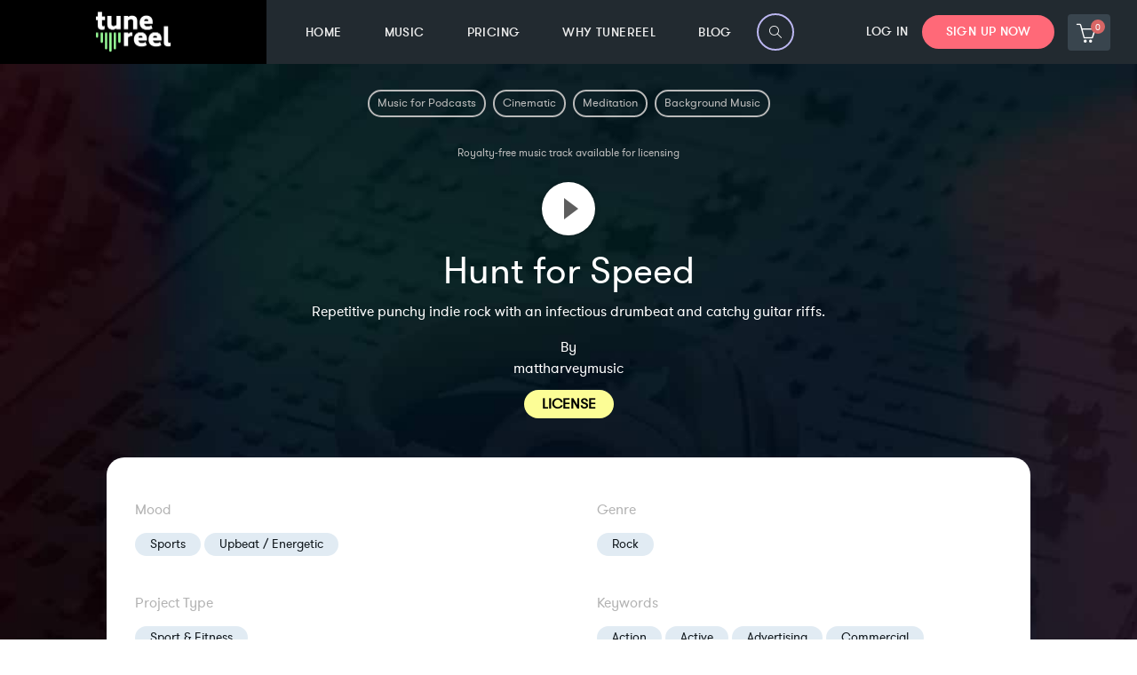

--- FILE ---
content_type: text/html; charset=utf-8
request_url: https://tunereel.com/royalty-free-music/hunt-for-speed
body_size: 74351
content:
<!DOCTYPE html><html><head><meta charSet="UTF-8"/><meta name="viewport" content="width=device-width, initial-scale=1, shrink-to-fit=no"/><meta http-equiv="X-UA-Compatible" content="IE=11,chrome=1"/><link rel="canonical" href="https://tunereel.com/royalty-free-music/hunt-for-speed"/><title>Hunt for Speed by mattharveymusic | Music Library for Licensing</title><meta name="description" content="Listen to this royalty free track by mattharveymusic titled Hunt for Speed | Genre: Rock | Instruments: Bass, Drum machine, Electric guitar, Synth"/><meta name="pa_artist" content="mattharveymusic"/><meta name="pa_keywords" content="Action, Active, Advertising, Commercial, Confident, Crunchy, Driving, Energetic, Indie, Motivating, Rock, Sports, Upbeat"/><meta name="pa_mood" content="Sports, Upbeat / Energetic"/><meta name="pa_genre" content="Rock"/><meta name="pa_project-type" content="Sport &amp; Fitness"/><meta name="price" content=""/><meta name="title" content="Hunt for Speed by mattharveymusic | Royalty Free Music"/><meta property="og:title" content="Hunt for Speed by mattharveymusic | Royalty Free Music | TuneReel"/><meta property="og:image" content="https://api.tunereel.com/wp-content/uploads/2020/05/royalty-free-music-by-tunereel-og-3.png"/><meta property="og:description" content="Listen to this royalty free track by mattharveymusic. Title: Hunt for Speed - Instruments: Bass, Drum machine, Electric guitar, Synth - Genre: Rock"/><meta property="og:url" content="https://tunereel.com/royalty-free-music/hunt-for-speed"/><meta property="og:type" content="website"/><link rel="preconnect" href="https://payments.tunereel.com"/><style>#uses-cont p {margin-bottom: 3px !important;}#mouseflow .mf-step {  font-family: 'gt_walsheim_proregular', monospace !important;}.become-member-container {  display: none;}.nanobar-progress .bar {  background: #B5FCAF !important;}.sidebar-widget--bpm-slider #bpm-slider #bpm-slider--max {  background: #B5FCAF !important;}.sidebar-widget--duration-slider #duration-slider #duration-slider--max {  background: #B5FCAF !important;}.gist-messenger-bubble-iframe {  bottom:86px !important}.tracks .tags .badge {  background-color: #f0edff !important;}.folder-songs-page .custom-dropdown {  margin-top: 1rem !important;}.folder-songs-page .add-favorite {  display: none !important;}.new-folder-btn {  background: #8580BF !important;}.add-folder-modal .button_tune-reel {  background: #8580BF !important;}.folders-container .button_tune-reel {  background: #8580BF !important;}.folders-list .button-extra-small {  background: #999 !important;}.listing-footer {  white-space: break-spaces;}.variation-title {  color: #645E9D !important;}.variation-price--regular.variation-price--striked {  display: unset !important;}header .navbar-nav .nav-item.active>ul>li>a, header .navbar-nav .nav-item:hover>ul>li>a {  color: #B5FCAF !important;}header .navbar-nav .nav-item.active>ul>li>a::after, header .navbar-nav .nav-item:hover>ul>li>a::after {  color: #B5FCAF !important;}.similar-to-songs {  border: 2px solid;  border-radius: 3px;  text-decoration: none !important;  color: #FF6978 !important;  padding: 3px !important;}.in-history-song.not-played {  color: #FF6978 !important;}ul.tracks>li {    background: none !important;}.reboo-hero {    text-shadow: 2px 2px 2px black;}footer .ribbon {    background: #7c77a0 !important;}.searchbar .searchbar-box {    background: #918ad8 !important;}.NDRSL-reviewhq_btn_open- {    bottom: 88px !important;}.NDRSL-chat-bubble {    bottom: 88px !important;}.single-post a {    text-decoration: underline;}.uf-feedback > button:nth-of-type(1) > svg {    cursor: pointer;}.uf-feedback > button:nth-of-type(2) > svg {    cursor: pointer;}.uf-feedback > button:nth-of-type(3) > svg {    cursor: pointer;}.uf-actions button {    cursor: pointer;}.listing-footer {    color: #8e8e8e !important;}.button-modal-checkout {background: #222a30 !important;}.button-modal-checkout:hover {background: linear-gradient(to bottom, #000 0%, #5a5a5a 100%) !important;}.license-modal .browse-btn button {border: 2px solid #7d8f9d !important;color: #7d8f9d !important;background: #fff !important;}.button-checkout {background: #786bd9 !important;}.button-checkout:hover {background: #645E9D !important;}h5.col-md-10.col-sm-9.col-lg-10.col-xl-10.m-0 {   max-width: 70%;}a.col-md-2.col-sm-3.col-lg-2.col-xl-2.white-btn.action-button_link-footer {   display: block;   max-width: 25%;   width: 100%;   position: absolute;   right: 30px;}.play-holder .play {    border-left-color: #5e5e5e !important;}.ndrsl-fomo .ndrsl-fomo-close {    width: 25px !important;    height: 25px !important;}.playlist .button-browse-tracks {background: #FF6978 !important;color: #fff !important;font-weight: 800; !important;}.searchbar-default .music-finder-button {  background: #2F3A43 !important;  color: #fff !important;  border: 3px solid #fff !important;}.searchbar-default .music-finder-button:hover {  background: #B5FCAF !important;  color: #000 !important;  border: 3px solid #B5FCAF !important;}@media (max-width: 480px) {.add-to-folder {  display: none;}.button .button-round .music-finder-button {  display: none;}.playlist-container-tracks div.searchbar-default .searchbar {  width: calc(100% - 25px) !important;}.dislike-player {  display: none !important;}.add-to-folder-white {  display: none !important;}.above-the-fold h1.reboo-hero {    font-size: 28px; !important;    color: #fff !important;    text-shadow: 2px 2px 2px black; }.above-the-fold {      min-height: 650px !important;      background-position: top left !important; }.above-the-fold h2.reboo-hero {    font-size: 10px; !important;    color: #fff !important;    text-shadow: 2px 2px 2px black;    font-weight: 600; }.in-history-song.not-played {  color: #fff !important;  margin: -20px; }}.pophtext {font-size: 34px;}.pop-search-terms {  position: relative;}.pill-tag {  font-size: 13px;  background-color: #fff;  color: #000;  padding: 5px 20px;  text-align: center;  text-decoration: none;  display: inline-block;  margin: 4px 2px;  cursor: pointer;  border-radius: 33px;border: 2px solid #000000 !important;font-family: inherit !important;}.pill-tag:hover {    background-color: #000;    color: #fff;}.pop-royalty-free {    padding: 20px 0px 0px 0px !important;}@media (max-width: 480px) {    .pop-royalty-free {    padding: 40px 0px 0px 0px !important;    }.pophtext {font-size: 15px;}}.booh-grow{-webkit-transform:perspective(1px) translateZ(0);transform:perspective(1px) translateZ(0);-webkit-transition-duration:.3s;transition-duration:.3s;-webkit-transition-property:transform;-webkit-transition-property:-webkit-transform;transition-property:-webkit-transform;transition-property:transform;transition-property:transform, -webkit-transform}.booh-grow:active,.booh-grow:focus,.booh-grow:hover{-webkit-transform:scale(1.1);transform:scale(1.1)}.booh-shrink{-webkit-transform:perspective(1px) translateZ(0);transform:perspective(1px) translateZ(0);-webkit-transition-duration:.3s;transition-duration:.3s;-webkit-transition-property:transform;-webkit-transition-property:-webkit-transform;transition-property:-webkit-transform;transition-property:transform;transition-property:transform, -webkit-transform}.booh-shrink:active,.booh-shrink:focus,.booh-shrink:hover{-webkit-transform:scale(.9);transform:scale(.9)}@-webkit-keyframes booh-pulse{25%{-webkit-transform:scale(1.1);transform:scale(1.1)}75%{-webkit-transform:scale(.9);transform:scale(.9)}}@keyframes booh-pulse{25%{-webkit-transform:scale(1.1);transform:scale(1.1)}75%{-webkit-transform:scale(.9);transform:scale(.9)}}.booh-pulse{-webkit-transform:perspective(1px) translateZ(0);transform:perspective(1px) translateZ(0)}.booh-pulse:active,.booh-pulse:focus,.booh-pulse:hover{-webkit-animation-name:booh-pulse;animation-name:booh-pulse;-webkit-animation-duration:1s;animation-duration:1s;-webkit-animation-timing-function:linear;animation-timing-function:linear;-webkit-animation-iteration-count:infinite;animation-iteration-count:infinite}@-webkit-keyframes booh-pulse-grow{to{-webkit-transform:scale(1.1);transform:scale(1.1)}}@keyframes booh-pulse-grow{to{-webkit-transform:scale(1.1);transform:scale(1.1)}}.booh-pulse-grow{-webkit-transform:perspective(1px) translateZ(0);transform:perspective(1px) translateZ(0)}.booh-pulse-grow:active,.booh-pulse-grow:focus,.booh-pulse-grow:hover{-webkit-animation-name:booh-pulse-grow;animation-name:booh-pulse-grow;-webkit-animation-duration:.3s;animation-duration:.3s;-webkit-animation-timing-function:linear;animation-timing-function:linear;-webkit-animation-iteration-count:infinite;animation-iteration-count:infinite;-webkit-animation-direction:alternate;animation-direction:alternate}@-webkit-keyframes booh-pulse-shrink{to{-webkit-transform:scale(.9);transform:scale(.9)}}@keyframes booh-pulse-shrink{to{-webkit-transform:scale(.9);transform:scale(.9)}}.booh-pulse-shrink{-webkit-transform:perspective(1px) translateZ(0);transform:perspective(1px) translateZ(0)}.booh-pulse-shrink:active,.booh-pulse-shrink:focus,.booh-pulse-shrink:hover{-webkit-animation-name:booh-pulse-shrink;animation-name:booh-pulse-shrink;-webkit-animation-duration:.3s;animation-duration:.3s;-webkit-animation-timing-function:linear;animation-timing-function:linear;-webkit-animation-iteration-count:infinite;animation-iteration-count:infinite;-webkit-animation-direction:alternate;animation-direction:alternate}@-webkit-keyframes booh-push{50%{-webkit-transform:scale(.8);transform:scale(.8)}100%{-webkit-transform:scale(1);transform:scale(1)}}@keyframes booh-push{50%{-webkit-transform:scale(.8);transform:scale(.8)}100%{-webkit-transform:scale(1);transform:scale(1)}}.booh-push{-webkit-transform:perspective(1px) translateZ(0);transform:perspective(1px) translateZ(0)}.booh-push:active,.booh-push:focus,.booh-push:hover{-webkit-animation-name:booh-push;animation-name:booh-push;-webkit-animation-duration:.3s;animation-duration:.3s;-webkit-animation-timing-function:linear;animation-timing-function:linear;-webkit-animation-iteration-count:1;animation-iteration-count:1}@-webkit-keyframes booh-pop{50%{-webkit-transform:scale(1.2);transform:scale(1.2)}}@keyframes booh-pop{50%{-webkit-transform:scale(1.2);transform:scale(1.2)}}.booh-pop{-webkit-transform:perspective(1px) translateZ(0);transform:perspective(1px) translateZ(0)}.booh-pop:active,.booh-pop:focus,.booh-pop:hover{-webkit-animation-name:booh-pop;animation-name:booh-pop;-webkit-animation-duration:.3s;animation-duration:.3s;-webkit-animation-timing-function:linear;animation-timing-function:linear;-webkit-animation-iteration-count:1;animation-iteration-count:1}.booh-bounce-in{-webkit-transform:perspective(1px) translateZ(0);transform:perspective(1px) translateZ(0);-webkit-transition-duration:.5s;transition-duration:.5s}.booh-bounce-in:active,.booh-bounce-in:focus,.booh-bounce-in:hover{-webkit-transform:scale(1.2);transform:scale(1.2);-webkit-transition-timing-function:cubic-bezier(.47,2.02,.31,-.36);transition-timing-function:cubic-bezier(.47,2.02,.31,-.36)}.booh-bounce-out{-webkit-transform:perspective(1px) translateZ(0);transform:perspective(1px) translateZ(0);-webkit-transition-duration:.5s;transition-duration:.5s}.booh-bounce-out:active,.booh-bounce-out:focus,.booh-bounce-out:hover{-webkit-transform:scale(.8);transform:scale(.8);-webkit-transition-timing-function:cubic-bezier(.47,2.02,.31,-.36);transition-timing-function:cubic-bezier(.47,2.02,.31,-.36)}.booh-rotate{-webkit-transform:perspective(1px) translateZ(0);transform:perspective(1px) translateZ(0);-webkit-transition-duration:.3s;transition-duration:.3s;-webkit-transition-property:transform;-webkit-transition-property:-webkit-transform;transition-property:-webkit-transform;transition-property:transform;transition-property:transform, -webkit-transform}.booh-rotate:active,.booh-rotate:focus,.booh-rotate:hover{-webkit-transform:rotate(4deg);transform:rotate(4deg)}.booh-grow-rotate{-webkit-transform:perspective(1px) translateZ(0);transform:perspective(1px) translateZ(0);-webkit-transition-duration:.3s;transition-duration:.3s;-webkit-transition-property:transform;-webkit-transition-property:-webkit-transform;transition-property:-webkit-transform;transition-property:transform;transition-property:transform, -webkit-transform}.booh-grow-rotate:active,.booh-grow-rotate:focus,.booh-grow-rotate:hover{-webkit-transform:scale(1.1) rotate(4deg);transform:scale(1.1) rotate(4deg)}.booh-float{-webkit-transform:perspective(1px) translateZ(0);transform:perspective(1px) translateZ(0);-webkit-transition-duration:.3s;transition-duration:.3s;-webkit-transition-property:transform;-webkit-transition-property:-webkit-transform;transition-property:-webkit-transform;transition-property:transform;transition-property:transform, -webkit-transform;-webkit-transition-timing-function:ease-out;transition-timing-function:ease-out}.booh-float:active,.booh-float:focus,.booh-float:hover{-webkit-transform:translateY(-8px);transform:translateY(-8px)}.booh-sink{-webkit-transform:perspective(1px) translateZ(0);transform:perspective(1px) translateZ(0);-webkit-transition-duration:.3s;transition-duration:.3s;-webkit-transition-property:transform;-webkit-transition-property:-webkit-transform;transition-property:-webkit-transform;transition-property:transform;transition-property:transform, -webkit-transform;-webkit-transition-timing-function:ease-out;transition-timing-function:ease-out}.booh-sink:active,.booh-sink:focus,.booh-sink:hover{-webkit-transform:translateY(8px);transform:translateY(8px)}@-webkit-keyframes booh-bob{0%{-webkit-transform:translateY(-8px);transform:translateY(-8px)}50%{-webkit-transform:translateY(-4px);transform:translateY(-4px)}100%{-webkit-transform:translateY(-8px);transform:translateY(-8px)}}@keyframes booh-bob{0%{-webkit-transform:translateY(-8px);transform:translateY(-8px)}50%{-webkit-transform:translateY(-4px);transform:translateY(-4px)}100%{-webkit-transform:translateY(-8px);transform:translateY(-8px)}}@-webkit-keyframes booh-bob-float{100%{-webkit-transform:translateY(-8px);transform:translateY(-8px)}}@keyframes booh-bob-float{100%{-webkit-transform:translateY(-8px);transform:translateY(-8px)}}.booh-bob{-webkit-transform:perspective(1px) translateZ(0);transform:perspective(1px) translateZ(0)}.booh-bob:active,.booh-bob:focus,.booh-bob:hover{-webkit-animation-name:booh-bob-float,booh-bob;animation-name:booh-bob-float,booh-bob;-webkit-animation-duration:.3s,1.5s;animation-duration:.3s,1.5s;-webkit-animation-delay:0s,.3s;animation-delay:0s,.3s;-webkit-animation-timing-function:ease-out,ease-in-out;animation-timing-function:ease-out,ease-in-out;-webkit-animation-iteration-count:1,infinite;animation-iteration-count:1,infinite;-webkit-animation-fill-mode:forwards;animation-fill-mode:forwards;-webkit-animation-direction:normal,alternate;animation-direction:normal,alternate}@-webkit-keyframes booh-hang{0%{-webkit-transform:translateY(8px);transform:translateY(8px)}50%{-webkit-transform:translateY(4px);transform:translateY(4px)}100%{-webkit-transform:translateY(8px);transform:translateY(8px)}}@keyframes booh-hang{0%{-webkit-transform:translateY(8px);transform:translateY(8px)}50%{-webkit-transform:translateY(4px);transform:translateY(4px)}100%{-webkit-transform:translateY(8px);transform:translateY(8px)}}@-webkit-keyframes booh-hang-sink{100%{-webkit-transform:translateY(8px);transform:translateY(8px)}}@keyframes booh-hang-sink{100%{-webkit-transform:translateY(8px);transform:translateY(8px)}}.booh-hang{-webkit-transform:perspective(1px) translateZ(0);transform:perspective(1px) translateZ(0)}.booh-hang:active,.booh-hang:focus,.booh-hang:hover{-webkit-animation-name:booh-hang-sink,booh-hang;animation-name:booh-hang-sink,booh-hang;-webkit-animation-duration:.3s,1.5s;animation-duration:.3s,1.5s;-webkit-animation-delay:0s,.3s;animation-delay:0s,.3s;-webkit-animation-timing-function:ease-out,ease-in-out;animation-timing-function:ease-out,ease-in-out;-webkit-animation-iteration-count:1,infinite;animation-iteration-count:1,infinite;-webkit-animation-fill-mode:forwards;animation-fill-mode:forwards;-webkit-animation-direction:normal,alternate;animation-direction:normal,alternate}.booh-skew{-webkit-transform:perspective(1px) translateZ(0);transform:perspective(1px) translateZ(0);-webkit-transition-duration:.3s;transition-duration:.3s;-webkit-transition-property:transform;-webkit-transition-property:-webkit-transform;transition-property:-webkit-transform;transition-property:transform;transition-property:transform, -webkit-transform}.booh-skew:active,.booh-skew:focus,.booh-skew:hover{-webkit-transform:skew(-10deg);transform:skew(-10deg)}.booh-skew-forward{-webkit-transform:perspective(1px) translateZ(0);transform:perspective(1px) translateZ(0);-webkit-transition-duration:.3s;transition-duration:.3s;-webkit-transition-property:transform;-webkit-transition-property:-webkit-transform;transition-property:-webkit-transform;transition-property:transform;transition-property:transform, -webkit-transform;-webkit-transform-origin:0 100%;transform-origin:0 100%}.booh-skew-forward:active,.booh-skew-forward:focus,.booh-skew-forward:hover{-webkit-transform:skew(-10deg);transform:skew(-10deg)}.booh-skew-backward{-webkit-transform:perspective(1px) translateZ(0);transform:perspective(1px) translateZ(0);-webkit-transition-duration:.3s;transition-duration:.3s;-webkit-transition-property:transform;-webkit-transition-property:-webkit-transform;transition-property:-webkit-transform;transition-property:transform;transition-property:transform, -webkit-transform;-webkit-transform-origin:0 100%;transform-origin:0 100%}.booh-skew-backward:active,.booh-skew-backward:focus,.booh-skew-backward:hover{-webkit-transform:skew(10deg);transform:skew(10deg)}@-webkit-keyframes booh-wobble-vertical{16.65%{-webkit-transform:translateY(8px);transform:translateY(8px)}33.3%{-webkit-transform:translateY(-6px);transform:translateY(-6px)}49.95%{-webkit-transform:translateY(4px);transform:translateY(4px)}66.6%{-webkit-transform:translateY(-2px);transform:translateY(-2px)}83.25%{-webkit-transform:translateY(1px);transform:translateY(1px)}100%{-webkit-transform:translateY(0);transform:translateY(0)}}@keyframes booh-wobble-vertical{16.65%{-webkit-transform:translateY(8px);transform:translateY(8px)}33.3%{-webkit-transform:translateY(-6px);transform:translateY(-6px)}49.95%{-webkit-transform:translateY(4px);transform:translateY(4px)}66.6%{-webkit-transform:translateY(-2px);transform:translateY(-2px)}83.25%{-webkit-transform:translateY(1px);transform:translateY(1px)}100%{-webkit-transform:translateY(0);transform:translateY(0)}}.booh-wobble-vertical{-webkit-transform:perspective(1px) translateZ(0);transform:perspective(1px) translateZ(0)}.booh-wobble-vertical:active,.booh-wobble-vertical:focus,.booh-wobble-vertical:hover{-webkit-animation-name:booh-wobble-vertical;animation-name:booh-wobble-vertical;-webkit-animation-duration:1s;animation-duration:1s;-webkit-animation-timing-function:ease-in-out;animation-timing-function:ease-in-out;-webkit-animation-iteration-count:1;animation-iteration-count:1}@-webkit-keyframes booh-wobble-horizontal{16.65%{-webkit-transform:translateX(8px);transform:translateX(8px)}33.3%{-webkit-transform:translateX(-6px);transform:translateX(-6px)}49.95%{-webkit-transform:translateX(4px);transform:translateX(4px)}66.6%{-webkit-transform:translateX(-2px);transform:translateX(-2px)}83.25%{-webkit-transform:translateX(1px);transform:translateX(1px)}100%{-webkit-transform:translateX(0);transform:translateX(0)}}@keyframes booh-wobble-horizontal{16.65%{-webkit-transform:translateX(8px);transform:translateX(8px)}33.3%{-webkit-transform:translateX(-6px);transform:translateX(-6px)}49.95%{-webkit-transform:translateX(4px);transform:translateX(4px)}66.6%{-webkit-transform:translateX(-2px);transform:translateX(-2px)}83.25%{-webkit-transform:translateX(1px);transform:translateX(1px)}100%{-webkit-transform:translateX(0);transform:translateX(0)}}.booh-wobble-horizontal{-webkit-transform:perspective(1px) translateZ(0);transform:perspective(1px) translateZ(0)}.booh-wobble-horizontal:active,.booh-wobble-horizontal:focus,.booh-wobble-horizontal:hover{-webkit-animation-name:booh-wobble-horizontal;animation-name:booh-wobble-horizontal;-webkit-animation-duration:1s;animation-duration:1s;-webkit-animation-timing-function:ease-in-out;animation-timing-function:ease-in-out;-webkit-animation-iteration-count:1;animation-iteration-count:1}@-webkit-keyframes booh-wobble-to-bottom-right{16.65%{-webkit-transform:translate(8px,8px);transform:translate(8px,8px)}33.3%{-webkit-transform:translate(-6px,-6px);transform:translate(-6px,-6px)}49.95%{-webkit-transform:translate(4px,4px);transform:translate(4px,4px)}66.6%{-webkit-transform:translate(-2px,-2px);transform:translate(-2px,-2px)}83.25%{-webkit-transform:translate(1px,1px);transform:translate(1px,1px)}100%{-webkit-transform:translate(0,0);transform:translate(0,0)}}@keyframes booh-wobble-to-bottom-right{16.65%{-webkit-transform:translate(8px,8px);transform:translate(8px,8px)}33.3%{-webkit-transform:translate(-6px,-6px);transform:translate(-6px,-6px)}49.95%{-webkit-transform:translate(4px,4px);transform:translate(4px,4px)}66.6%{-webkit-transform:translate(-2px,-2px);transform:translate(-2px,-2px)}83.25%{-webkit-transform:translate(1px,1px);transform:translate(1px,1px)}100%{-webkit-transform:translate(0,0);transform:translate(0,0)}}.booh-wobble-to-bottom-right{-webkit-transform:perspective(1px) translateZ(0);transform:perspective(1px) translateZ(0)}.booh-wobble-to-bottom-right:active,.booh-wobble-to-bottom-right:focus,.booh-wobble-to-bottom-right:hover{-webkit-animation-name:booh-wobble-to-bottom-right;animation-name:booh-wobble-to-bottom-right;-webkit-animation-duration:1s;animation-duration:1s;-webkit-animation-timing-function:ease-in-out;animation-timing-function:ease-in-out;-webkit-animation-iteration-count:1;animation-iteration-count:1}@-webkit-keyframes booh-wobble-to-top-right{16.65%{-webkit-transform:translate(8px,-8px);transform:translate(8px,-8px)}33.3%{-webkit-transform:translate(-6px,6px);transform:translate(-6px,6px)}49.95%{-webkit-transform:translate(4px,-4px);transform:translate(4px,-4px)}66.6%{-webkit-transform:translate(-2px,2px);transform:translate(-2px,2px)}83.25%{-webkit-transform:translate(1px,-1px);transform:translate(1px,-1px)}100%{-webkit-transform:translate(0,0);transform:translate(0,0)}}@keyframes booh-wobble-to-top-right{16.65%{-webkit-transform:translate(8px,-8px);transform:translate(8px,-8px)}33.3%{-webkit-transform:translate(-6px,6px);transform:translate(-6px,6px)}49.95%{-webkit-transform:translate(4px,-4px);transform:translate(4px,-4px)}66.6%{-webkit-transform:translate(-2px,2px);transform:translate(-2px,2px)}83.25%{-webkit-transform:translate(1px,-1px);transform:translate(1px,-1px)}100%{-webkit-transform:translate(0,0);transform:translate(0,0)}}.booh-wobble-to-top-right{-webkit-transform:perspective(1px) translateZ(0);transform:perspective(1px) translateZ(0)}.booh-wobble-to-top-right:active,.booh-wobble-to-top-right:focus,.booh-wobble-to-top-right:hover{-webkit-animation-name:booh-wobble-to-top-right;animation-name:booh-wobble-to-top-right;-webkit-animation-duration:1s;animation-duration:1s;-webkit-animation-timing-function:ease-in-out;animation-timing-function:ease-in-out;-webkit-animation-iteration-count:1;animation-iteration-count:1}@-webkit-keyframes booh-wobble-top{16.65%{-webkit-transform:skew(-12deg);transform:skew(-12deg)}33.3%{-webkit-transform:skew(10deg);transform:skew(10deg)}49.95%{-webkit-transform:skew(-6deg);transform:skew(-6deg)}66.6%{-webkit-transform:skew(4deg);transform:skew(4deg)}83.25%{-webkit-transform:skew(-2deg);transform:skew(-2deg)}100%{-webkit-transform:skew(0);transform:skew(0)}}@keyframes booh-wobble-top{16.65%{-webkit-transform:skew(-12deg);transform:skew(-12deg)}33.3%{-webkit-transform:skew(10deg);transform:skew(10deg)}49.95%{-webkit-transform:skew(-6deg);transform:skew(-6deg)}66.6%{-webkit-transform:skew(4deg);transform:skew(4deg)}83.25%{-webkit-transform:skew(-2deg);transform:skew(-2deg)}100%{-webkit-transform:skew(0);transform:skew(0)}}.booh-wobble-top{-webkit-transform:perspective(1px) translateZ(0);transform:perspective(1px) translateZ(0);-webkit-transform-origin:0 100%;transform-origin:0 100%}.booh-wobble-top:active,.booh-wobble-top:focus,.booh-wobble-top:hover{-webkit-animation-name:booh-wobble-top;animation-name:booh-wobble-top;-webkit-animation-duration:1s;animation-duration:1s;-webkit-animation-timing-function:ease-in-out;animation-timing-function:ease-in-out;-webkit-animation-iteration-count:1;animation-iteration-count:1}@-webkit-keyframes booh-wobble-bottom{16.65%{-webkit-transform:skew(-12deg);transform:skew(-12deg)}33.3%{-webkit-transform:skew(10deg);transform:skew(10deg)}49.95%{-webkit-transform:skew(-6deg);transform:skew(-6deg)}66.6%{-webkit-transform:skew(4deg);transform:skew(4deg)}83.25%{-webkit-transform:skew(-2deg);transform:skew(-2deg)}100%{-webkit-transform:skew(0);transform:skew(0)}}@keyframes booh-wobble-bottom{16.65%{-webkit-transform:skew(-12deg);transform:skew(-12deg)}33.3%{-webkit-transform:skew(10deg);transform:skew(10deg)}49.95%{-webkit-transform:skew(-6deg);transform:skew(-6deg)}66.6%{-webkit-transform:skew(4deg);transform:skew(4deg)}83.25%{-webkit-transform:skew(-2deg);transform:skew(-2deg)}100%{-webkit-transform:skew(0);transform:skew(0)}}.booh-wobble-bottom{-webkit-transform:perspective(1px) translateZ(0);transform:perspective(1px) translateZ(0);-webkit-transform-origin:100% 0;transform-origin:100% 0}.booh-wobble-bottom:active,.booh-wobble-bottom:focus,.booh-wobble-bottom:hover{-webkit-animation-name:booh-wobble-bottom;animation-name:booh-wobble-bottom;-webkit-animation-duration:1s;animation-duration:1s;-webkit-animation-timing-function:ease-in-out;animation-timing-function:ease-in-out;-webkit-animation-iteration-count:1;animation-iteration-count:1}@-webkit-keyframes booh-wobble-skew{16.65%{-webkit-transform:skew(-12deg);transform:skew(-12deg)}33.3%{-webkit-transform:skew(10deg);transform:skew(10deg)}49.95%{-webkit-transform:skew(-6deg);transform:skew(-6deg)}66.6%{-webkit-transform:skew(4deg);transform:skew(4deg)}83.25%{-webkit-transform:skew(-2deg);transform:skew(-2deg)}100%{-webkit-transform:skew(0);transform:skew(0)}}@keyframes booh-wobble-skew{16.65%{-webkit-transform:skew(-12deg);transform:skew(-12deg)}33.3%{-webkit-transform:skew(10deg);transform:skew(10deg)}49.95%{-webkit-transform:skew(-6deg);transform:skew(-6deg)}66.6%{-webkit-transform:skew(4deg);transform:skew(4deg)}83.25%{-webkit-transform:skew(-2deg);transform:skew(-2deg)}100%{-webkit-transform:skew(0);transform:skew(0)}}.booh-wobble-skew{-webkit-transform:perspective(1px) translateZ(0);transform:perspective(1px) translateZ(0)}.booh-wobble-skew:active,.booh-wobble-skew:focus,.booh-wobble-skew:hover{-webkit-animation-name:booh-wobble-skew;animation-name:booh-wobble-skew;-webkit-animation-duration:1s;animation-duration:1s;-webkit-animation-timing-function:ease-in-out;animation-timing-function:ease-in-out;-webkit-animation-iteration-count:1;animation-iteration-count:1}@-webkit-keyframes booh-buzz{50%{-webkit-transform:translateX(3px) rotate(2deg);transform:translateX(3px) rotate(2deg)}100%{-webkit-transform:translateX(-3px) rotate(-2deg);transform:translateX(-3px) rotate(-2deg)}}@keyframes booh-buzz{50%{-webkit-transform:translateX(3px) rotate(2deg);transform:translateX(3px) rotate(2deg)}100%{-webkit-transform:translateX(-3px) rotate(-2deg);transform:translateX(-3px) rotate(-2deg)}}.booh-buzz{-webkit-transform:perspective(1px) translateZ(0);transform:perspective(1px) translateZ(0)}.booh-buzz:active,.booh-buzz:focus,.booh-buzz:hover{-webkit-animation-name:booh-buzz;animation-name:booh-buzz;-webkit-animation-duration:.15s;animation-duration:.15s;-webkit-animation-timing-function:linear;animation-timing-function:linear;-webkit-animation-iteration-count:infinite;animation-iteration-count:infinite}@-webkit-keyframes booh-buzz-out{10%{-webkit-transform:translateX(3px) rotate(2deg);transform:translateX(3px) rotate(2deg)}20%{-webkit-transform:translateX(-3px) rotate(-2deg);transform:translateX(-3px) rotate(-2deg)}30%{-webkit-transform:translateX(3px) rotate(2deg);transform:translateX(3px) rotate(2deg)}40%{-webkit-transform:translateX(-3px) rotate(-2deg);transform:translateX(-3px) rotate(-2deg)}50%{-webkit-transform:translateX(2px) rotate(1deg);transform:translateX(2px) rotate(1deg)}60%{-webkit-transform:translateX(-2px) rotate(-1deg);transform:translateX(-2px) rotate(-1deg)}70%{-webkit-transform:translateX(2px) rotate(1deg);transform:translateX(2px) rotate(1deg)}80%{-webkit-transform:translateX(-2px) rotate(-1deg);transform:translateX(-2px) rotate(-1deg)}90%{-webkit-transform:translateX(1px) rotate(0);transform:translateX(1px) rotate(0)}100%{-webkit-transform:translateX(-1px) rotate(0);transform:translateX(-1px) rotate(0)}}@keyframes booh-buzz-out{10%{-webkit-transform:translateX(3px) rotate(2deg);transform:translateX(3px) rotate(2deg)}20%{-webkit-transform:translateX(-3px) rotate(-2deg);transform:translateX(-3px) rotate(-2deg)}30%{-webkit-transform:translateX(3px) rotate(2deg);transform:translateX(3px) rotate(2deg)}40%{-webkit-transform:translateX(-3px) rotate(-2deg);transform:translateX(-3px) rotate(-2deg)}50%{-webkit-transform:translateX(2px) rotate(1deg);transform:translateX(2px) rotate(1deg)}60%{-webkit-transform:translateX(-2px) rotate(-1deg);transform:translateX(-2px) rotate(-1deg)}70%{-webkit-transform:translateX(2px) rotate(1deg);transform:translateX(2px) rotate(1deg)}80%{-webkit-transform:translateX(-2px) rotate(-1deg);transform:translateX(-2px) rotate(-1deg)}90%{-webkit-transform:translateX(1px) rotate(0);transform:translateX(1px) rotate(0)}100%{-webkit-transform:translateX(-1px) rotate(0);transform:translateX(-1px) rotate(0)}}.booh-buzz-out{-webkit-transform:perspective(1px) translateZ(0);transform:perspective(1px) translateZ(0)}.booh-buzz-out:active,.booh-buzz-out:focus,.booh-buzz-out:hover{-webkit-animation-name:booh-buzz-out;animation-name:booh-buzz-out;-webkit-animation-duration:.75s;animation-duration:.75s;-webkit-animation-timing-function:linear;animation-timing-function:linear;-webkit-animation-iteration-count:1;animation-iteration-count:1}.booh-forward{-webkit-transform:perspective(1px) translateZ(0);transform:perspective(1px) translateZ(0);-webkit-transition-duration:.3s;transition-duration:.3s;-webkit-transition-property:transform;-webkit-transition-property:-webkit-transform;transition-property:-webkit-transform;transition-property:transform;transition-property:transform, -webkit-transform}.booh-forward:active,.booh-forward:focus,.booh-forward:hover{-webkit-transform:translateX(8px);transform:translateX(8px)}.booh-backward{-webkit-transform:perspective(1px) translateZ(0);transform:perspective(1px) translateZ(0);-webkit-transition-duration:.3s;transition-duration:.3s;-webkit-transition-property:transform;-webkit-transition-property:-webkit-transform;transition-property:-webkit-transform;transition-property:transform;transition-property:transform, -webkit-transform}.booh-backward:active,.booh-backward:focus,.booh-backward:hover{-webkit-transform:translateX(-8px);transform:translateX(-8px)}.license-modal{border-radius:20px!important}.tracks>div>div>div:nth-of-type(1){border-radius:20px!important}.form-check-label>a:nth-of-type(1){color:#bcf0bb!important}.form-check-label>a:nth-of-type(2){color:#bcf0bb!important}.section-heading{width:auto!important}@media screen and (max-width:575px){}</style><link rel="shortcut icon" href="https://tunereel.com/static/assets/img/favicon.ico"/><link rel="stylesheet" href="https://cdnjs.cloudflare.com/ajax/libs/simple-line-icons/2.4.1/css/simple-line-icons.min.css"/><link rel="stylesheet" href="/static/assets/css/custom.css" type="text/css"/><link rel="stylesheet" href="/static/assets/css/temp.css" type="text/css"/><link rel="stylesheet" href="/static/assets/css/app.css" type="text/css"/><link rel="stylesheet" href="/static/css/next_custom.css" type="text/css"/><link rel="icon" href="/static/assets/img/favicon.ico" type="image/x-icon"/><script src="https://cdn.jsdelivr.net/npm/custom-event-polyfill@1.0.7/polyfill.min.js"></script><script src="https://cdn.polyfill.io/v2/polyfill.min.js?features=Intl.~locale.en"></script><script type="text/javascript" src="/static/assets/js/userActions.js"></script><script type="application/ld+json">{ "@context": "https://schema.org", "@type": "Organization", "url": "https://tunereel.com", "logo": "https://tunereel.com/static/assets/img/tunereel-logo.png"}</script><meta name="next-head-count" content="31"/><link rel="preload" href="/_next/static/css/styles.ff7f58f1.chunk.css" as="style"/><link rel="stylesheet" href="/_next/static/css/styles.ff7f58f1.chunk.css" data-n-g=""/><noscript data-n-css=""></noscript><link rel="preload" href="/_next/static/chunks/main-14679515a9a32d07e97f.js" as="script"/><link rel="preload" href="/_next/static/chunks/webpack-ed5fedca600d40941c70.js" as="script"/><link rel="preload" href="/_next/static/chunks/framework.ca156999b737770f23b8.js" as="script"/><link rel="preload" href="/_next/static/chunks/commons.a70e812be484af7b06b4.js" as="script"/><link rel="preload" href="/_next/static/chunks/0fbe57746f89cd298f2adf46dce0a3bc1711eaae.de4842a4651c2aae7249.js" as="script"/><link rel="preload" href="/_next/static/chunks/9464711fb3111e0d4e67608966950cca99ac7d05.40de7326caf3a3820ca7.js" as="script"/><link rel="preload" href="/_next/static/chunks/41bf0fed5868a18d37d0f6d098f6bbd449871d5e.e6eb693a2029b1725bc4.js" as="script"/><link rel="preload" href="/_next/static/chunks/e9055c055c0ff0d0e97fd76e09ee878671223dca.39a29c4ff329074c48d1.js" as="script"/><link rel="preload" href="/_next/static/chunks/styles.fd52361e7ebc2dbe3d84.js" as="script"/><link rel="preload" href="/_next/static/chunks/pages/_app-141848008d830c02f202.js" as="script"/><link rel="preload" href="/_next/static/chunks/fbe8552b381dc5ad507038db4a3549f0620ece77.f54c3aae681a458cb4bc.js" as="script"/><link rel="preload" href="/_next/static/chunks/pages/single-music-64e00038a0f3fe36ca7e.js" as="script"/></head><body><div id="__next"><div><div class="Toastify"></div></div><div class=""><div><div class="undefined player-close" style="margin-top:0px"><header style="margin-top:0px"><section class="container-fluid p-0"><nav class="navbar navbar-expand-lg p-0"><a class="navbar-brand" href="/"><img src="https://api.tunereel.com/wp-content/uploads/2022/01/royalty-free-music-library-tunereel.png" alt="Royalty Free Music by TuneReel"/></a><button class="btn btn-link shopping-icon mobile-shopping-icon action-button-link-cart"><span aria-hidden="true" class="icon-basket"></span><span class="cart-value">0</span></button><button class="navbar-toggler" type="button" data-toggle="collapse" data-target="#navbarSupportedContent" aria-controls="navbarSupportedContent" aria-expanded="false" aria-label="Toggle navigation"><span aria-hidden="true" class="icon-menu"></span></button><div class="collapse navbar-collapse " id="navbarSupportedContent"><ul class="navbar-nav mr-1"><li class="false nav-item"><ul class="submenu"><li><a href="/" attr_title="" target="">HOME</a></li></ul></li><li class="false nav-item"><ul class="submenu"><li><a href="/royalty-free-music" attr_title="" target="">MUSIC</a><ul><li><a attr_title="" target="" href="/stock-music">Stock Music<span class="icon-arrow-right nested-links"></span></a><ul><li><a attr_title="" target="" href="/royalty-free-music-mood/uplifting">royalty free uplifting music</a></li><li><a attr_title="" target="" href="/royalty-free-music-keywords/inspirational">royalty free inspirational music</a></li><li><a attr_title="" target="" href="/royalty-free-music-mood/action">royalty free action music</a></li><li><a attr_title="" target="" href="/royalty-free-music-genre/country-western">royalty free western music</a></li><li><a attr_title="" target="" href="/royalty-free-music-mood/religious-christian">royalty free christian music</a></li><li><a attr_title="" target="" href="/royalty-free-music-mood/horror-scary">royalty free scary music</a></li><li><a attr_title="" target="" href="/royalty-free-music-mood/epic-orchestral">royalty free orchestral music</a></li><li><a attr_title="" target="" href="/royalty-free-music-mood/suspense-drama">royalty free suspense music</a></li><li><a attr_title="" target="" href="/royalty-free-music-genre/reggae">royalty free reggae music</a></li><li><a attr_title="" target="" href="/royalty-free-music-genre/metal">royalty free metal music</a></li><li><a attr_title="" target="" href="/royalty-free-music-keywords/mediterranean">royalty free mediterranean music</a></li><li><a attr_title="" target="" href="/royalty-free-music-keywords/stealthy">royalty free stealthy music</a></li><li><a attr_title="" target="" href="/royalty-free-music-keywords/christmas">royalty free christmas music</a></li></ul></li><li><a attr_title="" target="" href="/royalty-free-music-mood">Music by Mood<span class="icon-arrow-right nested-links"></span></a><ul><li><a attr_title="" target="" href="/royalty-free-music-mood/action">Action</a></li><li><a attr_title="" target="" href="/royalty-free-music-mood/adventure-discovery">Adventure / Discovery</a></li><li><a attr_title="" target="" href="/royalty-free-music-mood/aggressive">Aggressive</a></li><li><a attr_title="" target="" href="/royalty-free-music-mood/carefree-laid-back">Carefree / Laid-back</a></li><li><a attr_title="" target="" href="/royalty-free-music-mood/comedy-funny">Comedy / Funny</a></li><li><a attr_title="" target="" href="/royalty-free-music-mood/crime-thriller-spy">Crime / Thriller / Spy</a></li><li><a attr_title="" target="" href="/royalty-free-music-mood/dark">Dark</a></li><li><a attr_title="" target="" href="/royalty-free-music-mood/epic-orchestral">Epic / Orchestral</a></li><li><a attr_title="" target="" href="/royalty-free-music-mood/gentle-light">Gentle / Light</a></li><li><a attr_title="" target="" href="/royalty-free-music-mood/happy-cheerful">Happy / Cheerful</a></li><li><a attr_title="" target="" href="/royalty-free-music-mood/horror-scary">Horror / Scary</a></li><li><a attr_title="" target="" href="/royalty-free-music-mood/magical-mystical">Magical / Mystical</a></li><li><a attr_title="" target="" href="/royalty-free-music-mood/military-patriotic">Military / Patriotic</a></li><li><a attr_title="" target="" href="/royalty-free-music-mood/relaxation-meditation">Relaxation / Meditation</a></li><li><a attr_title="" target="" href="/royalty-free-music-mood/religious-christian">Religious / Christian</a></li><li><a attr_title="" target="" href="/royalty-free-music-mood/romantic-sentimental">Romantic / Sentimentalㅤ</a></li><li><a attr_title="" target="" href="/royalty-free-music-mood/sad-nostalgic">Sad / Nostalgic</a></li><li><a attr_title="" target="" href="/royalty-free-music-mood/sci-fi-future">Sci-Fi / Future</a></li><li><a attr_title="" target="" href="/royalty-free-music-mood/sexy-sensual">Sexy / Sensual</a></li><li><a attr_title="" target="" href="/royalty-free-music-mood/sports">Sports</a></li><li><a attr_title="" target="" href="/royalty-free-music-mood/strange-bizarre">Strange / Bizarre</a></li><li><a attr_title="" target="" href="/royalty-free-music-mood/suspense-drama">Suspense / Drama</a></li><li><a attr_title="" target="" href="/royalty-free-music-mood/underscores">Underscores</a></li><li><a attr_title="" target="" href="/royalty-free-music-mood/upbeat-energetic">Upbeat / Energetic</a></li><li><a attr_title="" target="" href="/royalty-free-music-mood/uplifting">Uplifting</a></li></ul></li><li><a attr_title="" target="" href="/royalty-free-music-genre">Music by Genre<span class="icon-arrow-right nested-links"></span></a><ul><li><a attr_title="" target="" href="/royalty-free-music-genre/ambient">Ambient</a></li><li><a attr_title="" target="" href="/royalty-free-music-genre/blues">Blues</a></li><li><a attr_title="" target="" href="/royalty-free-music-genre/children">Children</a></li><li><a attr_title="" target="" href="/royalty-free-music-genre/cinematic-score">Cinematic / Score</a></li><li><a attr_title="" target="" href="/royalty-free-music-genre/corporate">Corporate</a></li><li><a attr_title="" target="" href="/royalty-free-music-genre/country-western">Country / Western</a></li><li><a attr_title="" target="" href="/royalty-free-music-genre/drum-bass">Drum &amp; Bass</a></li><li><a attr_title="" target="" href="/royalty-free-music-genre/easy-listening">Easy Listening</a></li><li><a attr_title="" target="" href="/royalty-free-music-genre/electronica">Electronica</a></li><li><a attr_title="" target="" href="/royalty-free-music-genre/experimental-abstract">Experimental / Abstractㅤ</a></li><li><a attr_title="" target="" href="/royalty-free-music-genre/folk-acoustic">Folk / Acoustic</a></li><li><a attr_title="" target="" href="/royalty-free-music-genre/funk-groove">Funk / Groove</a></li><li><a attr_title="" target="" href="/royalty-free-music-genre/hip-hop">Hip-Hop</a></li><li><a attr_title="" target="" href="/royalty-free-music-genre/holiday-seasonal">Holiday / Seasonal</a></li><li><a attr_title="" target="" href="/royalty-free-music-genre/indie">Indie</a></li><li><a attr_title="" target="" href="/royalty-free-music-genre/jazz">Jazz</a></li><li><a attr_title="" target="" href="/royalty-free-music-genre/latin">Latin</a></li><li><a attr_title="" target="" href="/royalty-free-music-genre/metal">Metal</a></li><li><a attr_title="" target="" href="/royalty-free-music-genre/miscellaneous">Miscellaneous</a></li><li><a attr_title="" target="" href="/royalty-free-music-genre/pop">Pop</a></li><li><a attr_title="" target="" href="/royalty-free-music-genre/reggae">Reggae</a></li><li><a attr_title="" target="" href="/royalty-free-music-genre/rock">Rock</a></li><li><a attr_title="" target="" href="/royalty-free-music-genre/soul-rb">Soul / R&amp;B</a></li><li><a attr_title="" target="" href="/royalty-free-music-genre/world">World</a></li></ul></li><li><a attr_title="" target="" href="/royalty-free-music-platform">Music by Platform<span class="icon-arrow-right nested-links"></span></a><ul><li><a attr_title="" target="" href="/royalty-free-music-platform/youtube">Royalty Free Music for YouTube</a></li><li><a attr_title="" target="" href="/royalty-free-music-platform/podcasts">Royalty Free Music for Podcasts</a></li><li><a attr_title="" target="" href="/royalty-free-music-platform/vimeo">Royalty Free Music for Vimeo</a></li><li><a attr_title="" target="" href="/royalty-free-music-platform/instagram">Royalty Free Music for Instagram</a></li></ul></li><li><a attr_title="" target="" href="/royalty-free-music-project-type">Music by Project Types<span class="icon-arrow-right nested-links"></span></a><ul><li><a attr_title="" target="" href="/royalty-free-music-project-type/aerials-landscapes">Aerials / Landscapes</a></li><li><a attr_title="" target="" href="/royalty-free-music-project-type/business-advertisement">Business / Advertisement</a></li><li><a attr_title="" target="" href="/royalty-free-music-project-type/documentary-education">Documentary / Educationㅤ</a></li><li><a attr_title="" target="" href="/royalty-free-music-project-type/family-children">Family / Children</a></li><li><a attr_title="" target="" href="/royalty-free-music-project-type/fashion">Fashion</a></li><li><a attr_title="" target="" href="/royalty-free-music-project-type/food">Food</a></li><li><a attr_title="" target="" href="/royalty-free-music-project-type/hollywood-film">Hollywood / Film</a></li><li><a attr_title="" target="" href="/royalty-free-music-project-type/inspirational-religious">Inspirational / Religious</a></li><li><a attr_title="" target="" href="/royalty-free-music-project-type/intro-outro">Intro / Outro</a></li><li><a attr_title="" target="" href="/royalty-free-music-project-type/nightlife">Nightlife</a></li><li><a attr_title="" target="" href="/royalty-free-music-project-type/science-technology">Science / Technology</a></li><li><a attr_title="" target="" href="/royalty-free-music-project-type/slow-motion-time-lapse">Slow Motion / Time Lapse</a></li><li><a attr_title="" target="" href="/royalty-free-music-project-type/sport-fitness">Sport &amp; Fitness</a></li><li><a attr_title="" target="" href="/royalty-free-music-project-type/trailer">Trailer</a></li><li><a attr_title="" target="" href="/royalty-free-music-project-type/travel-road-trip">Travel / Road Trip</a></li><li><a attr_title="" target="" href="/royalty-free-music-project-type/tutorial">Tutorial</a></li><li><a attr_title="" target="" href="/royalty-free-music-project-type/video-game">Video Game</a></li><li><a attr_title="" target="" href="/royalty-free-music-project-type/vlog-lifestyle">Vlog &amp; Lifestyle</a></li><li><a attr_title="" target="" href="/royalty-free-music-project-type/weddings">Weddings</a></li></ul></li><li><a attr_title="" target="" href="/royalty-free-music-featured-instruments">Music by Instrument<span class="icon-arrow-right nested-links"></span></a><ul><li><a attr_title="" target="" href="/royalty-free-music-featured-instruments/acoustic-guitar">Acoustic Guitar</a></li><li><a attr_title="" target="" href="/royalty-free-music-featured-instruments/banjo">Banjo</a></li><li><a attr_title="" target="" href="/royalty-free-music-featured-instruments/baritone-saxophone">Baritone Saxophone</a></li><li><a attr_title="" target="" href="/royalty-free-music-featured-instruments/bansuri">Bansuri</a></li><li><a attr_title="" target="" href="/royalty-free-music-featured-instruments/bass-clarinet">Bass Clarinet</a></li><li><a attr_title="" target="" href="/royalty-free-music-featured-instruments/bouzouki">Bouzouki</a></li><li><a attr_title="" target="" href="/royalty-free-music-featured-instruments/brass">Brass</a></li><li><a attr_title="" target="" href="/royalty-free-music-featured-instruments/clarinet">Clarinet</a></li><li><a attr_title="" target="" href="/royalty-free-music-featured-instruments/didgeridoo">Didgeridoo</a></li><li><a attr_title="" target="" href="/royalty-free-music-featured-instruments/flute">Flute</a></li><li><a attr_title="" target="" href="/royalty-free-music-featured-instruments/glockenspiel">Glockenspiel</a></li><li><a attr_title="" target="" href="/royalty-free-music-featured-instruments/hang-drum-handpan">Hang Drum / Handpan</a></li><li><a attr_title="" target="" href="/royalty-free-music-featured-instruments/harp">Harp</a></li><li><a attr_title="" target="" href="/royalty-free-music-featured-instruments/oud">Oud</a></li><li><a attr_title="" target="" href="/royalty-free-music-featured-instruments/tanpura">Tanpura</a></li><li><a attr_title="" target="" href="/royalty-free-music-featured-instruments/tenor-saxophone">Tenor Saxophone</a></li><li><a attr_title="" target="" href="/royalty-free-music-featured-instruments/theremin">Theremin</a></li><li><a attr_title="" target="" href="/royalty-free-music-featured-instruments/trumpet">Trumpet</a></li><li><a attr_title="" target="" href="/royalty-free-music-featured-instruments/xylophone">Xylophone</a></li></ul></li><li><a attr_title="" target="" href="/royalty-free-music-anatomy/background">Background Royalty Free Music</a></li><li><a attr_title="" target="" href="/playlists">Playlist Music Collections</a></li></ul></li></ul></li><li class="false nav-item"><ul class="submenu"><li><a href="/pricing" attr_title="" target="">PRICING</a><ul><li><a attr_title="" target="" href="/pricing">Royalty Free Music Subscription</a></li><li><a attr_title="" target="" href="/lifetime-music-licensing-membership">Lifetime Membership</a></li><li><a attr_title="" target="" href="/academic-plan">Free Music for Film Students</a></li></ul></li></ul></li><li class="false nav-item"><ul class="submenu"><li><a href="/about-us" attr_title="" target="">Why TuneReel</a><ul><li><a attr_title="" target="" href="/about-us">About Us</a></li><li><a attr_title="" target="" href="/reviews">Reviews</a></li><li><a attr_title="" target="" href="/music-licensing">Music Licensing</a></li><li><a attr_title="" target="" href="/youtube-copyright-claim-removal">YouTube Copyright Claim Removal</a></li><li><a attr_title="" target="" href="/examples-of-music-in-movies">See Our Music In Action</a></li><li><a attr_title="" target="" href="/vime">Personalized Track Recommendations</a></li><li><a attr_title="" target="" href="/custom-music">Custom Music</a></li><li><a attr_title="" target="" href="/faq">FAQ</a></li><li><a attr_title="" target="" href="/contact">Contact</a></li></ul></li></ul></li><li class="false nav-item"><ul class="submenu"><li><a href="/blog" attr_title="" target="">BLOG</a></li></ul></li></ul><div class="mr-auto"><div class="btn search-btn"><span aria-hidden="true" class="icon-magnifier"></span></div></div><div class="coming-soon-link"><ul class="navbar-nav navbar-nav--right"><li class="nav-item"><a class="button button-round button-form-login">SIGN IN</a></li></ul></div><div><ul class="navbar-nav navbar-nav--right"><li class="nav-item false"><a class="nav-link trans-btn-sm">Log In</a></li><li class="nav-item"><a class="button button-round button-header-signup">SIGN UP NOW</a></li><li class="nav-item desktop-shopping"><button class="btn btn-link shopping-icon action-button-link-cart"><span aria-hidden="true" class="icon-basket"></span><span class="cart-value">0</span></button></li></ul></div></div></nav></section></header><section class="single-play-list single-music-list" style="background-image:url(https://api.tunereel.com/wp-content/uploads/2021/08/single-track-page-background-814211639-sp.jpg)"><div class="container-fluid single-track-page-banner-container"><div class="with-content tune--curated-playlists" id="single-track-page-banner"><div id="uses-cont">
<div class="uses-txt">
  </div>
<div class="row uses-row">
<div class="pad-it">
    <a href="/royalty-free-music-platform/podcasts"></p>
<div class="col col--1of6">
        <span class="filler">Music for Podcasts</span>
      </div>
<p>    </a>
  </div>
<div class="pad-it">
    <a href="/royalty-free-music-genre/cinematic-score"></p>
<div class="col col--1of6">
        <span class="filler">Cinematic</span>
      </div>
<p>    </a>
  </div>
<div class="pad-it">
    <a href="/royalty-free-music-mood/relaxation-meditation"></p>
<div class="col col--1of6">
        <span class="filler">Meditation</span>
      </div>
<p>    </a>
  </div>
<div class="pad-it">
    <a href="/royalty-free-music-anatomy/background"></p>
<div class="col col--1of6">
        <span class="filler">Background Music</span>
      </div>
<p>    </a>
  </div>
</p></div>
</p></div>
<div style="text-align: center; font-size: 12px;">
    <span style="color: #bababa;">Royalty-free music track available for licensing</span>
</div>
<style>.pad-it{margin: 4px;} .uses-row{align-items: center; justify-content: center; font-size: 13px;} .uses-row .col.col--1of6 { padding: 4px; text-align: center; border: 2px solid #bababa; border-radius: 100px; margin-right: 10px; margin-bottom: 4px; max-width: 220px;} .uses-row .col.col--1of6 span {margin-top: 0; margin-bottom: 0; color:#bababa;} #uses-cont{margin: 20px; display: flex; align-items: center; justify-content: center; flex-direction: column; background-size: cover; padding: 0 10px;!important} .uses-txt{margin-bottom: 2px; color: #bababa; text-align: center;} .default-page{width:100%;} .uses-row .col.col--1of6:hover{border: 2px solid #B5FCAF;} .uses-row .col.col--1of6:hover  span{color:#B5FCAF;}</style>
</div></div><div class="container text-center white-color"><script type="application/ld+json">{"@context":"https://schema.org","@id":"https://tunereel.com/royalty-free-music/hunt-for-speed","@type":["MusicRecording","Product"],"url":"https://tunereel.com/royalty-free-music/hunt-for-speed","license":"https://tunereel.com/license-agreement","name":"Hunt for Speed","description":"Repetitive punchy indie rock with an infectious drumbeat and catchy guitar riffs.","brand":"TuneReel","byArtist":{"@type":"Person","name":"mattharveymusic", "url":"https://tunereel.com/royalty-free-music-artist/mattharveymusic"},"duration":"PT2M21S","audio":{"@type":"AudioObject","@id":"https://tunereel.com/royalty-free-music/hunt-for-speed","contentUrl":"https://tunereel.com/royalty-free-music/hunt-for-speed","playerType":"HTML5","duration":"PT2M21S"},"offers":{"@type":"Offer","price":"1577.00","priceCurrency":"USD", "availability": "https://schema.org/InStock"}, "image": "https://tunereel.com/static/assets/img/trending-playlist/user.jpg"}</script><div class="mt-4 play-holder play-holder-bigger "><div class="radius-50" style="cursor:pointer;color:#fff;height:60px"><div class="play play-bigger" title="Play / Pause"></div></div></div><h1 class="mt-3">Hunt for Speed</h1><div><p>Repetitive punchy indie rock with an infectious drumbeat and catchy guitar riffs.</p>
</div><div class="author-name mb-2"><p>By <br/><span style="cursor:pointer">mattharveymusic<!-- --> <br/></span></p></div><a class="button button-round button-buy-now license-selector  guest-user ">LICENSE</a></div><div class="container mt-5 bg-white-radius width-1040 mb-5 box-shadow "><div class="row single-tags-list"><div class="col-md-12 tags-badges"><h5>Mood</h5><div class="tags mt-3 mb-3"><a href="/royalty-free-music-mood/sports" class="btn mb-2 mr-1 light-color outline-btn">Sports</a><a href="/royalty-free-music-mood/upbeat-energetic" class="btn mb-2 mr-1 light-color outline-btn">Upbeat / Energetic</a></div></div><div class="col-md-12 tags-badges"><h5>Genre</h5><div class="tags mt-3 mb-3"><a href="/royalty-free-music-genre/rock" class="btn mb-2 mr-1 light-color outline-btn">Rock</a></div></div><div class="col-md-12 tags-badges"><h5>Project Type</h5><div class="tags mt-3 mb-3"><a href="/royalty-free-music-project-type/sport-fitness" class="btn mb-2 mr-1 light-color outline-btn">Sport &amp; Fitness</a></div></div><div class="col-md-12 tags-badges"><h5>Keywords</h5><div class="tags mt-3 mb-3"><a href="/royalty-free-music-keywords/action" class="btn mb-2 mr-1 light-color outline-btn">Action</a><a href="/royalty-free-music-keywords/active" class="btn mb-2 mr-1 light-color outline-btn">Active</a><a href="/royalty-free-music-keywords/advertising" class="btn mb-2 mr-1 light-color outline-btn">Advertising</a><a href="/royalty-free-music-keywords/commercial" class="btn mb-2 mr-1 light-color outline-btn">Commercial</a><a href="/royalty-free-music-keywords/confident" class="btn mb-2 mr-1 light-color outline-btn">Confident</a><a href="/royalty-free-music-keywords/crunchy" class="btn mb-2 mr-1 light-color outline-btn">Crunchy</a><a href="/royalty-free-music-keywords/driving" class="btn mb-2 mr-1 light-color outline-btn">Driving</a><a href="/royalty-free-music-keywords/energetic" class="btn mb-2 mr-1 light-color outline-btn">Energetic</a><a href="/royalty-free-music-keywords/indie" class="btn mb-2 mr-1 light-color outline-btn">Indie</a><a href="/royalty-free-music-keywords/motivating" class="btn mb-2 mr-1 light-color outline-btn">Motivating</a><a href="/royalty-free-music-keywords/rock" class="btn mb-2 mr-1 light-color outline-btn">Rock</a><a href="/royalty-free-music-keywords/sports" class="btn mb-2 mr-1 light-color outline-btn">Sports</a><a href="/royalty-free-music-keywords/upbeat" class="btn mb-2 mr-1 light-color outline-btn">Upbeat</a></div></div><div class="col-md-12 tags-badges"><h5>Featured Instruments</h5><div class="tags mt-3 mb-3"><a href="/royalty-free-music-featured-instruments/bass" class="btn mb-2 mr-1 light-color outline-btn">Bass</a><a href="/royalty-free-music-featured-instruments/drum-machine" class="btn mb-2 mr-1 light-color outline-btn">Drum machine</a><a href="/royalty-free-music-featured-instruments/electric-guitar" class="btn mb-2 mr-1 light-color outline-btn">Electric guitar</a><a href="/royalty-free-music-featured-instruments/synth" class="btn mb-2 mr-1 light-color outline-btn">Synth</a></div></div><div class="col-md-12 tags-badges"><h5>Key</h5><div class="tags mt-3 mb-3"><a href="/royalty-free-music-key/e-minor" class="btn mb-2 mr-1 light-color outline-btn">E minor</a></div></div><div class="col-md-12 tags-badges"><h5>BPM</h5><div class="tags mt-3 mb-3"><a href="/royalty-free-music-bpm/140" class="btn mb-2 mr-1 light-color outline-btn">140</a></div></div> </div><div class="row"><ul class="sound-statas"><li><h3>2:21</h3><span>MINUTES</span></li><li><button class="single-player-dislike"><i title="Dislike" class="single-player-dislike-icon "></i></button><span>DISLIKE</span></li><li><div class="add-favorite"><button><i title="Add to favorite" class="fav-heart heart-lg "></i></button></div><span>FAVORITE</span></li><li><div class="add-favorite"><button><i class="single-music add-to-folder"></i></button></div><span>ADD TO FOLDER</span></li><li class="download-pre "><a title="Download Watermarked mp3" class=" " download=""><h3><img src="../static/assets/img/icons/download.svg" width="38" alt=""/></h3><span>Download Watermarked mp3</span></a></li></ul></div></div></section><section class="playlist pb-5 mb-5"><div class="container width-1040"><div class="section-heading mb-3 mt-5"><h2 class="text-center">More Similar Tracks</h2><p class="text-center">Check out some of our other tracks. If you still don&#x27;t find what you&#x27;re looking for, let us know and we&#x27;ll try to find it for you.</p></div><ul class="tracks tracks-heading"><li class="row-heading"><div class="song-name">Title</div><div class="waveform"></div><div class="duration">Dur</div><div class="tags more "><label class="more-btn"><i class="icon-arrow-down"></i></label><div class="more-menu"><ul class="more-menu-items" tabindex="-1" role="menu" aria-labelledby="more-btn" aria-hidden="true" id="sel1" name="sellist1"></ul></div></div><div class="dot-tooltip"></div><div class="license-btn "></div></li></ul><ul class="tracks"><li class="row  "><script type="application/ld+json">{"@context":"https://schema.org","@id":"https://tunereel.com/royalty-free-music/make-it-big","@type":["MusicRecording","Product"],"url":"https://tunereel.com/royalty-free-music/make-it-big","license":"https://tunereel.com/license-agreement","name":"Make It Big","description":"Motivational energetic commercial electronic tune for ads, YouTube videos and more.","brand":"TuneReel","byArtist":{"@type":"Person","name":"byxa", "url":"https://tunereel.com/royalty-free-music-artist/"},"duration":"PT1M45S","audio":{"@type":"AudioObject","@id":"https://tunereel.com/royalty-free-music/make-it-big","contentUrl":"https://tunereel.com/royalty-free-music/make-it-big","playerType":"HTML5","duration":"PT1M45S"},"offers":{"@type":"Offer","price":"1577.00","priceCurrency":"USD", "availability": "https://schema.org/InStock"}, "image": "https://tunereel.com/static/assets/img/trending-playlist/user.jpg"}</script><div><span class="in-history-song not-played"></span></div><div class="play-holder "><div class="radius-50" style="cursor:pointer;color:#fff;height:40px"><div class="play" title="Play / Pause"></div></div></div><div class="song-name tunereel-track_name"><div class="song-name_main"><a href="/royalty-free-music/make-it-big">Make It Big</a><br/><span>By <!-- -->byxa</span></div><div class="song-name_meta"></div></div><div class="waveform"></div><div class="duration">1:45</div><div class="tags  "><div class="tags-more22"><div class="tags-box"></div></div></div><div class="track-icons"><div class="download-btn  "><i class="download-btn-icon" title="Download Watermarked mp3"></i></div><div class="dislike-btn"><i title="Dislike" class="dislike "></i></div><div class="add-favorite"><i title="Add to favorite" class="fav-heart heart-sm "></i></div><div class="add-folder"><i class="add-to-folder"></i></div></div><div class="license-btn "><a id="" class="button button-extra-small button-round button-dark license-selector guest-user"><span>LICENSE</span><img src="/static/assets/img/icons/shopping-cart.svg" alt="license track"/></a></div></li><li class="row  "><script type="application/ld+json">{"@context":"https://schema.org","@id":"https://tunereel.com/royalty-free-music/come-on-2","@type":["MusicRecording","Product"],"url":"https://tunereel.com/royalty-free-music/come-on-2","license":"https://tunereel.com/license-agreement","name":"Come On","description":"Youthful college rock track with fresh guitar riffs and a bustling drumbeat.","brand":"TuneReel","byArtist":{"@type":"Person","name":"Victor Penkovsky", "url":"https://tunereel.com/royalty-free-music-artist/"},"duration":"PT1M12S","audio":{"@type":"AudioObject","@id":"https://tunereel.com/royalty-free-music/come-on-2","contentUrl":"https://tunereel.com/royalty-free-music/come-on-2","playerType":"HTML5","duration":"PT1M12S"},"offers":{"@type":"Offer","price":"1577.00","priceCurrency":"USD", "availability": "https://schema.org/InStock"}, "image": "https://tunereel.com/static/assets/img/trending-playlist/user.jpg"}</script><div><span class="in-history-song not-played"></span></div><div class="play-holder "><div class="radius-50" style="cursor:pointer;color:#fff;height:40px"><div class="play" title="Play / Pause"></div></div></div><div class="song-name tunereel-track_name"><div class="song-name_main"><a href="/royalty-free-music/come-on-2">Come On</a><br/><span>By <!-- -->Victor Penkovsky</span></div><div class="song-name_meta"></div></div><div class="waveform"></div><div class="duration">1:12</div><div class="tags  "><div class="tags-more22"><div class="tags-box"></div></div></div><div class="track-icons"><div class="download-btn  "><i class="download-btn-icon" title="Download Watermarked mp3"></i></div><div class="dislike-btn"><i title="Dislike" class="dislike "></i></div><div class="add-favorite"><i title="Add to favorite" class="fav-heart heart-sm "></i></div><div class="add-folder"><i class="add-to-folder"></i></div></div><div class="license-btn "><a id="" class="button button-extra-small button-round button-dark license-selector guest-user"><span>LICENSE</span><img src="/static/assets/img/icons/shopping-cart.svg" alt="license track"/></a></div></li><li class="row  "><script type="application/ld+json">{"@context":"https://schema.org","@id":"https://tunereel.com/royalty-free-music/its-possible","@type":["MusicRecording","Product"],"url":"https://tunereel.com/royalty-free-music/its-possible","license":"https://tunereel.com/license-agreement","name":"It's Possible","description":"Partly thoughtful, slightly urgent yet easy-listening corporate track perfect for entrepreneurship ads, presentations and inspiring videos.","brand":"TuneReel","byArtist":{"@type":"Person","name":"Echobrainz", "url":"https://tunereel.com/royalty-free-music-artist/"},"duration":"PT2M30S","audio":{"@type":"AudioObject","@id":"https://tunereel.com/royalty-free-music/its-possible","contentUrl":"https://tunereel.com/royalty-free-music/its-possible","playerType":"HTML5","duration":"PT2M30S"},"offers":{"@type":"Offer","price":"1577.00","priceCurrency":"USD", "availability": "https://schema.org/InStock"}, "image": "https://tunereel.com/static/assets/img/trending-playlist/user.jpg"}</script><div><span class="in-history-song not-played"></span></div><div class="play-holder "><div class="radius-50" style="cursor:pointer;color:#fff;height:40px"><div class="play" title="Play / Pause"></div></div></div><div class="song-name tunereel-track_name"><div class="song-name_main"><a href="/royalty-free-music/its-possible">It&#x27;s Possible</a><br/><span>By <!-- -->Echobrainz</span></div><div class="song-name_meta"></div></div><div class="waveform"></div><div class="duration">2:30</div><div class="tags  "><div class="tags-more22"><div class="tags-box"></div></div></div><div class="track-icons"><div class="download-btn  "><i class="download-btn-icon" title="Download Watermarked mp3"></i></div><div class="dislike-btn"><i title="Dislike" class="dislike "></i></div><div class="add-favorite"><i title="Add to favorite" class="fav-heart heart-sm "></i></div><div class="add-folder"><i class="add-to-folder"></i></div></div><div class="license-btn "><a id="" class="button button-extra-small button-round button-dark license-selector guest-user"><span>LICENSE</span><img src="/static/assets/img/icons/shopping-cart.svg" alt="license track"/></a></div></li><li class="row  "><script type="application/ld+json">{"@context":"https://schema.org","@id":"https://tunereel.com/royalty-free-music/happy-me-and-happy-you-instrumental","@type":["MusicRecording","Product"],"url":"https://tunereel.com/royalty-free-music/happy-me-and-happy-you-instrumental","license":"https://tunereel.com/license-agreement","name":"Happy Me And Happy You - Instrumental","description":"A fun energetic pop rock royalty free track with fast electric guitars, drums. Best for happy footages, advertising, corporate videos, radio commercials, TV shows, travel content, children related content, vlogs etc. ","brand":"TuneReel","byArtist":{"@type":"Person","name":"Berool", "url":"https://tunereel.com/royalty-free-music-artist/"},"duration":"PT1M58S","audio":{"@type":"AudioObject","@id":"https://tunereel.com/royalty-free-music/happy-me-and-happy-you-instrumental","contentUrl":"https://tunereel.com/royalty-free-music/happy-me-and-happy-you-instrumental","playerType":"HTML5","duration":"PT1M58S"},"offers":{"@type":"Offer","price":"1577.00","priceCurrency":"USD", "availability": "https://schema.org/InStock"}, "image": "https://tunereel-assets.s3.us-east-1.amazonaws.com/artists-thumbnails/berool-200px.jpg"}</script><div><span class="in-history-song not-played"></span></div><div class="play-holder "><div class="radius-50" style="cursor:pointer;color:#fff;height:40px"><div class="play" title="Play / Pause"></div></div></div><div class="song-name tunereel-track_name"><div class="song-name_main"><a href="/royalty-free-music/happy-me-and-happy-you-instrumental">Happy Me And Happy You - Instrumental</a><br/><span>By <!-- -->Berool</span></div><div class="song-name_meta"></div></div><div class="waveform"></div><div class="duration">1:58</div><div class="tags  "><div class="tags-more22"><div class="tags-box"></div></div></div><div class="track-icons"><div class="download-btn  "><i class="download-btn-icon" title="Download Watermarked mp3"></i></div><div class="dislike-btn"><i title="Dislike" class="dislike "></i></div><div class="add-favorite"><i title="Add to favorite" class="fav-heart heart-sm "></i></div><div class="add-folder"><i class="add-to-folder"></i></div></div><div class="license-btn "><a id="" class="button button-extra-small button-round button-dark license-selector guest-user"><span>LICENSE</span><img src="/static/assets/img/icons/shopping-cart.svg" alt="license track"/></a></div></li><li class="row  "><script type="application/ld+json">{"@context":"https://schema.org","@id":"https://tunereel.com/royalty-free-music/lets-rock-together","@type":["MusicRecording","Product"],"url":"https://tunereel.com/royalty-free-music/lets-rock-together","license":"https://tunereel.com/license-agreement","name":"Let's Rock Together","description":"Indie rock tune with a stimulating beat, shakers, buzzing synths and twinkly lead guitars. Great tune for TV projects. ","brand":"TuneReel","byArtist":{"@type":"Person","name":"WinnieTheMoog", "url":"https://tunereel.com/royalty-free-music-artist/"},"duration":"PT2M52S","audio":{"@type":"AudioObject","@id":"https://tunereel.com/royalty-free-music/lets-rock-together","contentUrl":"https://tunereel.com/royalty-free-music/lets-rock-together","playerType":"HTML5","duration":"PT2M52S"},"offers":{"@type":"Offer","price":"1577.00","priceCurrency":"USD", "availability": "https://schema.org/InStock"}, "image": "https://tunereel.com/static/assets/img/trending-playlist/user.jpg"}</script><div><span class="in-history-song not-played"></span></div><div class="play-holder "><div class="radius-50" style="cursor:pointer;color:#fff;height:40px"><div class="play" title="Play / Pause"></div></div></div><div class="song-name tunereel-track_name"><div class="song-name_main"><a href="/royalty-free-music/lets-rock-together">Let&#x27;s Rock Together</a><br/><span>By <!-- -->WinnieTheMoog</span></div><div class="song-name_meta"></div></div><div class="waveform"></div><div class="duration">2:52</div><div class="tags  "><div class="tags-more22"><div class="tags-box"></div></div></div><div class="track-icons"><div class="download-btn  "><i class="download-btn-icon" title="Download Watermarked mp3"></i></div><div class="dislike-btn"><i title="Dislike" class="dislike "></i></div><div class="add-favorite"><i title="Add to favorite" class="fav-heart heart-sm "></i></div><div class="add-folder"><i class="add-to-folder"></i></div></div><div class="license-btn "><a id="" class="button button-extra-small button-round button-dark license-selector guest-user"><span>LICENSE</span><img src="/static/assets/img/icons/shopping-cart.svg" alt="license track"/></a></div></li><li class="row  "><script type="application/ld+json">{"@context":"https://schema.org","@id":"https://tunereel.com/royalty-free-music/rock-aint-dead-yet","@type":["MusicRecording","Product"],"url":"https://tunereel.com/royalty-free-music/rock-aint-dead-yet","license":"https://tunereel.com/license-agreement","name":"Rock Ain't Dead Yet","description":"Upbeat, infectious classic rock track with cool guitar riffs and an energizing drumbeat.","brand":"TuneReel","byArtist":{"@type":"Person","name":"Roeland Ruijsch", "url":"https://tunereel.com/royalty-free-music-artist/"},"duration":"PT2M17S","audio":{"@type":"AudioObject","@id":"https://tunereel.com/royalty-free-music/rock-aint-dead-yet","contentUrl":"https://tunereel.com/royalty-free-music/rock-aint-dead-yet","playerType":"HTML5","duration":"PT2M17S"},"offers":{"@type":"Offer","price":"1577.00","priceCurrency":"USD", "availability": "https://schema.org/InStock"}, "image": "https://tunereel.com/static/assets/img/trending-playlist/user.jpg"}</script><div><span class="in-history-song not-played"></span></div><div class="play-holder "><div class="radius-50" style="cursor:pointer;color:#fff;height:40px"><div class="play" title="Play / Pause"></div></div></div><div class="song-name tunereel-track_name"><div class="song-name_main"><a href="/royalty-free-music/rock-aint-dead-yet">Rock Ain&#x27;t Dead Yet</a><br/><span>By <!-- -->Roeland Ruijsch</span></div><div class="song-name_meta"></div></div><div class="waveform"></div><div class="duration">2:17</div><div class="tags  "><div class="tags-more22"><div class="tags-box"></div></div></div><div class="track-icons"><div class="download-btn  "><i class="download-btn-icon" title="Download Watermarked mp3"></i></div><div class="dislike-btn"><i title="Dislike" class="dislike "></i></div><div class="add-favorite"><i title="Add to favorite" class="fav-heart heart-sm "></i></div><div class="add-folder"><i class="add-to-folder"></i></div></div><div class="license-btn "><a id="" class="button button-extra-small button-round button-dark license-selector guest-user"><span>LICENSE</span><img src="/static/assets/img/icons/shopping-cart.svg" alt="license track"/></a></div></li><li class="row  "><script type="application/ld+json">{"@context":"https://schema.org","@id":"https://tunereel.com/royalty-free-music/eager-to-rock","@type":["MusicRecording","Product"],"url":"https://tunereel.com/royalty-free-music/eager-to-rock","license":"https://tunereel.com/license-agreement","name":"Eager to Rock","description":"Stompy, fast, and fun corporate rock tune with a youthful rock & roll vibe, bluesy riffs and an upbeat, driving drumbeat!","brand":"TuneReel","byArtist":{"@type":"Person","name":"ikoliks", "url":"https://tunereel.com/royalty-free-music-artist/"},"duration":"PT1M36S","audio":{"@type":"AudioObject","@id":"https://tunereel.com/royalty-free-music/eager-to-rock","contentUrl":"https://tunereel.com/royalty-free-music/eager-to-rock","playerType":"HTML5","duration":"PT1M36S"},"offers":{"@type":"Offer","price":"1577.00","priceCurrency":"USD", "availability": "https://schema.org/InStock"}, "image": "https://tunereel-assets.s3.us-east-1.amazonaws.com/artists-thumbnails/ikoliks-200px.jpg"}</script><div><span class="in-history-song not-played"></span></div><div class="play-holder "><div class="radius-50" style="cursor:pointer;color:#fff;height:40px"><div class="play" title="Play / Pause"></div></div></div><div class="song-name tunereel-track_name"><div class="song-name_main"><a href="/royalty-free-music/eager-to-rock">Eager to Rock</a><br/><span>By <!-- -->ikoliks</span></div><div class="song-name_meta"></div></div><div class="waveform"></div><div class="duration">1:36</div><div class="tags  "><div class="tags-more22"><div class="tags-box"></div></div></div><div class="track-icons"><div class="download-btn  "><i class="download-btn-icon" title="Download Watermarked mp3"></i></div><div class="dislike-btn"><i title="Dislike" class="dislike "></i></div><div class="add-favorite"><i title="Add to favorite" class="fav-heart heart-sm "></i></div><div class="add-folder"><i class="add-to-folder"></i></div></div><div class="license-btn "><a id="" class="button button-extra-small button-round button-dark license-selector guest-user"><span>LICENSE</span><img src="/static/assets/img/icons/shopping-cart.svg" alt="license track"/></a></div></li><li class="row  "><script type="application/ld+json">{"@context":"https://schema.org","@id":"https://tunereel.com/royalty-free-music/raft-race","@type":["MusicRecording","Product"],"url":"https://tunereel.com/royalty-free-music/raft-race","license":"https://tunereel.com/license-agreement","name":"Raft Race","description":"Raft Race is an energetic and fast paced indie rock tune with fun and enthusiastic vibes. Features drums, electric guitar, “woo” vocals and electric bass. Best for vacation, sports and extreme sports,  racing, summer, 4x4, off-road,  adventures, and many more. ","brand":"TuneReel","byArtist":{"@type":"Person","name":"Diego Martinez", "url":"https://tunereel.com/royalty-free-music-artist/"},"duration":"PT2M23S","audio":{"@type":"AudioObject","@id":"https://tunereel.com/royalty-free-music/raft-race","contentUrl":"https://tunereel.com/royalty-free-music/raft-race","playerType":"HTML5","duration":"PT2M23S"},"offers":{"@type":"Offer","price":"1577.00","priceCurrency":"USD", "availability": "https://schema.org/InStock"}, "image": "https://tunereel-assets.s3.us-east-1.amazonaws.com/artists-thumbnails/diego-martinez-200px.jpg"}</script><div><span class="in-history-song not-played"></span></div><div class="play-holder "><div class="radius-50" style="cursor:pointer;color:#fff;height:40px"><div class="play" title="Play / Pause"></div></div></div><div class="song-name tunereel-track_name"><div class="song-name_main"><a href="/royalty-free-music/raft-race">Raft Race</a><br/><span>By <!-- -->Diego Martinez</span></div><div class="song-name_meta"></div></div><div class="waveform"></div><div class="duration">2:23</div><div class="tags  "><div class="tags-more22"><div class="tags-box"></div></div></div><div class="track-icons"><div class="download-btn  "><i class="download-btn-icon" title="Download Watermarked mp3"></i></div><div class="dislike-btn"><i title="Dislike" class="dislike "></i></div><div class="add-favorite"><i title="Add to favorite" class="fav-heart heart-sm "></i></div><div class="add-folder"><i class="add-to-folder"></i></div></div><div class="license-btn "><a id="" class="button button-extra-small button-round button-dark license-selector guest-user"><span>LICENSE</span><img src="/static/assets/img/icons/shopping-cart.svg" alt="license track"/></a></div></li><li class="row  "><script type="application/ld+json">{"@context":"https://schema.org","@id":"https://tunereel.com/royalty-free-music/reaching-horizon","@type":["MusicRecording","Product"],"url":"https://tunereel.com/royalty-free-music/reaching-horizon","license":"https://tunereel.com/license-agreement","name":"Reaching Horizon","description":"Upbeat and uplifting indie rock track, positive and energetic background for motivational advertising, commercial, inspiring presentation, bright and modern sound featuring real electric guitar, drums, piano.","brand":"TuneReel","byArtist":{"@type":"Person","name":"Momot Music", "url":"https://tunereel.com/royalty-free-music-artist/"},"duration":"PT2M27S","audio":{"@type":"AudioObject","@id":"https://tunereel.com/royalty-free-music/reaching-horizon","contentUrl":"https://tunereel.com/royalty-free-music/reaching-horizon","playerType":"HTML5","duration":"PT2M27S"},"offers":{"@type":"Offer","price":"1577.00","priceCurrency":"USD", "availability": "https://schema.org/InStock"}, "image": "https://tunereel.com/static/assets/img/trending-playlist/user.jpg"}</script><div><span class="in-history-song not-played"></span></div><div class="play-holder "><div class="radius-50" style="cursor:pointer;color:#fff;height:40px"><div class="play" title="Play / Pause"></div></div></div><div class="song-name tunereel-track_name"><div class="song-name_main"><a href="/royalty-free-music/reaching-horizon">Reaching Horizon</a><br/><span>By <!-- -->Momot Music</span></div><div class="song-name_meta"></div></div><div class="waveform"></div><div class="duration">2:27</div><div class="tags  "><div class="tags-more22"><div class="tags-box"></div></div></div><div class="track-icons"><div class="download-btn  "><i class="download-btn-icon" title="Download Watermarked mp3"></i></div><div class="dislike-btn"><i title="Dislike" class="dislike "></i></div><div class="add-favorite"><i title="Add to favorite" class="fav-heart heart-sm "></i></div><div class="add-folder"><i class="add-to-folder"></i></div></div><div class="license-btn "><a id="" class="button button-extra-small button-round button-dark license-selector guest-user"><span>LICENSE</span><img src="/static/assets/img/icons/shopping-cart.svg" alt="license track"/></a></div></li><li class="row  "><script type="application/ld+json">{"@context":"https://schema.org","@id":"https://tunereel.com/royalty-free-music/devils-instrumental","@type":["MusicRecording","Product"],"url":"https://tunereel.com/royalty-free-music/devils-instrumental","license":"https://tunereel.com/license-agreement","name":"Devils - Instrumental","description":"Soft rock with a country feeling. With fresh and carefree guitars, and an energetic rhythm.","brand":"TuneReel","byArtist":{"@type":"Person","name":"Richard Murray", "url":"https://tunereel.com/royalty-free-music-artist/"},"duration":"PT3M56S","audio":{"@type":"AudioObject","@id":"https://tunereel.com/royalty-free-music/devils-instrumental","contentUrl":"https://tunereel.com/royalty-free-music/devils-instrumental","playerType":"HTML5","duration":"PT3M56S"},"offers":{"@type":"Offer","price":"1577.00","priceCurrency":"USD", "availability": "https://schema.org/InStock"}, "image": "https://tunereel-assets.s3.us-east-1.amazonaws.com/artists-thumbnails/richard-murray-200px.jpg"}</script><div><span class="in-history-song not-played"></span></div><div class="play-holder "><div class="radius-50" style="cursor:pointer;color:#fff;height:40px"><div class="play" title="Play / Pause"></div></div></div><div class="song-name tunereel-track_name"><div class="song-name_main"><a href="/royalty-free-music/devils-instrumental">Devils - Instrumental</a><br/><span>By <!-- -->Richard Murray</span></div><div class="song-name_meta"></div></div><div class="waveform"></div><div class="duration">3:56</div><div class="tags  "><div class="tags-more22"><div class="tags-box"></div></div></div><div class="track-icons"><div class="download-btn  "><i class="download-btn-icon" title="Download Watermarked mp3"></i></div><div class="dislike-btn"><i title="Dislike" class="dislike "></i></div><div class="add-favorite"><i title="Add to favorite" class="fav-heart heart-sm "></i></div><div class="add-folder"><i class="add-to-folder"></i></div></div><div class="license-btn "><a id="" class="button button-extra-small button-round button-dark license-selector guest-user"><span>LICENSE</span><img src="/static/assets/img/icons/shopping-cart.svg" alt="license track"/></a></div></li><li class="row  "><script type="application/ld+json">{"@context":"https://schema.org","@id":"https://tunereel.com/royalty-free-music/all-stays-in-the-family","@type":["MusicRecording","Product"],"url":"https://tunereel.com/royalty-free-music/all-stays-in-the-family","license":"https://tunereel.com/license-agreement","name":"All Stays in the Family","description":"The Smiths-like alternative rock tune with an upbeat drumbeat, fresh guitars and vibrant synths. Energetic, motivating music for commercials, tutorials, movies and more!","brand":"TuneReel","byArtist":{"@type":"Person","name":"Dimitry Lifshitz", "url":"https://tunereel.com/royalty-free-music-artist/"},"duration":"PT2M26S","audio":{"@type":"AudioObject","@id":"https://tunereel.com/royalty-free-music/all-stays-in-the-family","contentUrl":"https://tunereel.com/royalty-free-music/all-stays-in-the-family","playerType":"HTML5","duration":"PT2M26S"},"offers":{"@type":"Offer","price":"1577.00","priceCurrency":"USD", "availability": "https://schema.org/InStock"}, "image": "https://tunereel.com/static/assets/img/trending-playlist/user.jpg"}</script><div><span class="in-history-song not-played"></span></div><div class="play-holder "><div class="radius-50" style="cursor:pointer;color:#fff;height:40px"><div class="play" title="Play / Pause"></div></div></div><div class="song-name tunereel-track_name"><div class="song-name_main"><a href="/royalty-free-music/all-stays-in-the-family">All Stays in the Family</a><br/><span>By <!-- -->Dimitry Lifshitz</span></div><div class="song-name_meta"></div></div><div class="waveform"></div><div class="duration">2:26</div><div class="tags  "><div class="tags-more22"><div class="tags-box"></div></div></div><div class="track-icons"><div class="download-btn  "><i class="download-btn-icon" title="Download Watermarked mp3"></i></div><div class="dislike-btn"><i title="Dislike" class="dislike "></i></div><div class="add-favorite"><i title="Add to favorite" class="fav-heart heart-sm "></i></div><div class="add-folder"><i class="add-to-folder"></i></div></div><div class="license-btn "><a id="" class="button button-extra-small button-round button-dark license-selector guest-user"><span>LICENSE</span><img src="/static/assets/img/icons/shopping-cart.svg" alt="license track"/></a></div></li><li class="row  "><script type="application/ld+json">{"@context":"https://schema.org","@id":"https://tunereel.com/royalty-free-music/rugged-walk","@type":["MusicRecording","Product"],"url":"https://tunereel.com/royalty-free-music/rugged-walk","license":"https://tunereel.com/license-agreement","name":"Rugged Walk","description":"Fun, active and bold rock tune with vibrant synths and catchy riffs.","brand":"TuneReel","byArtist":{"@type":"Person","name":"Dimitry Lifshitz", "url":"https://tunereel.com/royalty-free-music-artist/"},"duration":"PT1M36S","audio":{"@type":"AudioObject","@id":"https://tunereel.com/royalty-free-music/rugged-walk","contentUrl":"https://tunereel.com/royalty-free-music/rugged-walk","playerType":"HTML5","duration":"PT1M36S"},"offers":{"@type":"Offer","price":"1577.00","priceCurrency":"USD", "availability": "https://schema.org/InStock"}, "image": "https://tunereel.com/static/assets/img/trending-playlist/user.jpg"}</script><div><span class="in-history-song not-played"></span></div><div class="play-holder "><div class="radius-50" style="cursor:pointer;color:#fff;height:40px"><div class="play" title="Play / Pause"></div></div></div><div class="song-name tunereel-track_name"><div class="song-name_main"><a href="/royalty-free-music/rugged-walk">Rugged Walk</a><br/><span>By <!-- -->Dimitry Lifshitz</span></div><div class="song-name_meta"></div></div><div class="waveform"></div><div class="duration">1:36</div><div class="tags  "><div class="tags-more22"><div class="tags-box"></div></div></div><div class="track-icons"><div class="download-btn  "><i class="download-btn-icon" title="Download Watermarked mp3"></i></div><div class="dislike-btn"><i title="Dislike" class="dislike "></i></div><div class="add-favorite"><i title="Add to favorite" class="fav-heart heart-sm "></i></div><div class="add-folder"><i class="add-to-folder"></i></div></div><div class="license-btn "><a id="" class="button button-extra-small button-round button-dark license-selector guest-user"><span>LICENSE</span><img src="/static/assets/img/icons/shopping-cart.svg" alt="license track"/></a></div></li><li class="row  "><script type="application/ld+json">{"@context":"https://schema.org","@id":"https://tunereel.com/royalty-free-music/thunderbolt","@type":["MusicRecording","Product"],"url":"https://tunereel.com/royalty-free-music/thunderbolt","license":"https://tunereel.com/license-agreement","name":"Thunderbolt","description":"Powerful, driving, vibrant combination of 80s glam and classic rock, with elated synths floating over the optimistic, enthusiastic drums and guitars instrumental.","brand":"TuneReel","byArtist":{"@type":"Person","name":"Michele Vanni", "url":"https://tunereel.com/royalty-free-music-artist/"},"duration":"PT3M47S","audio":{"@type":"AudioObject","@id":"https://tunereel.com/royalty-free-music/thunderbolt","contentUrl":"https://tunereel.com/royalty-free-music/thunderbolt","playerType":"HTML5","duration":"PT3M47S"},"offers":{"@type":"Offer","price":"1577.00","priceCurrency":"USD", "availability": "https://schema.org/InStock"}, "image": "https://tunereel-assets.s3.us-east-1.amazonaws.com/artists-thumbnails/michele-vanni-200px.jpg"}</script><div><span class="in-history-song not-played"></span></div><div class="play-holder "><div class="radius-50" style="cursor:pointer;color:#fff;height:40px"><div class="play" title="Play / Pause"></div></div></div><div class="song-name tunereel-track_name"><div class="song-name_main"><a href="/royalty-free-music/thunderbolt">Thunderbolt</a><br/><span>By <!-- -->Michele Vanni</span></div><div class="song-name_meta"></div></div><div class="waveform"></div><div class="duration">3:47</div><div class="tags  "><div class="tags-more22"><div class="tags-box"></div></div></div><div class="track-icons"><div class="download-btn  "><i class="download-btn-icon" title="Download Watermarked mp3"></i></div><div class="dislike-btn"><i title="Dislike" class="dislike "></i></div><div class="add-favorite"><i title="Add to favorite" class="fav-heart heart-sm "></i></div><div class="add-folder"><i class="add-to-folder"></i></div></div><div class="license-btn "><a id="" class="button button-extra-small button-round button-dark license-selector guest-user"><span>LICENSE</span><img src="/static/assets/img/icons/shopping-cart.svg" alt="license track"/></a></div></li><li class="row  "><script type="application/ld+json">{"@context":"https://schema.org","@id":"https://tunereel.com/royalty-free-music/psych-to-sneak-full-version","@type":["MusicRecording","Product"],"url":"https://tunereel.com/royalty-free-music/psych-to-sneak-full-version","license":"https://tunereel.com/license-agreement","name":"Psych to Sneak - Full Version","description":"Modern rock & roll tune with fun, laid-back guitar riffs, active drums and bouncy bass line, crowned by a fiery guitar solo. ","brand":"TuneReel","byArtist":{"@type":"Person","name":"Ben P Productions", "url":"https://tunereel.com/royalty-free-music-artist/"},"duration":"PT1M20S","audio":{"@type":"AudioObject","@id":"https://tunereel.com/royalty-free-music/psych-to-sneak-full-version","contentUrl":"https://tunereel.com/royalty-free-music/psych-to-sneak-full-version","playerType":"HTML5","duration":"PT1M20S"},"offers":{"@type":"Offer","price":"1577.00","priceCurrency":"USD", "availability": "https://schema.org/InStock"}, "image": "https://tunereel.com/static/assets/img/trending-playlist/user.jpg"}</script><div><span class="in-history-song not-played"></span></div><div class="play-holder "><div class="radius-50" style="cursor:pointer;color:#fff;height:40px"><div class="play" title="Play / Pause"></div></div></div><div class="song-name tunereel-track_name"><div class="song-name_main"><a href="/royalty-free-music/psych-to-sneak-full-version">Psych to Sneak - Full Version</a><br/><span>By <!-- -->Ben P Productions</span></div><div class="song-name_meta"></div></div><div class="waveform"></div><div class="duration">1:20</div><div class="tags  "><div class="tags-more22"><div class="tags-box"></div></div></div><div class="track-icons"><div class="download-btn  "><i class="download-btn-icon" title="Download Watermarked mp3"></i></div><div class="dislike-btn"><i title="Dislike" class="dislike "></i></div><div class="add-favorite"><i title="Add to favorite" class="fav-heart heart-sm "></i></div><div class="add-folder"><i class="add-to-folder"></i></div></div><div class="license-btn "><a id="" class="button button-extra-small button-round button-dark license-selector guest-user"><span>LICENSE</span><img src="/static/assets/img/icons/shopping-cart.svg" alt="license track"/></a></div></li></ul><div class="solid-btn--center"><a class="button button-round button-browse-tracks" href="/royalty-free-music">BROWSE ALL TRACKS</a></div></div></section><section><div class="container-fluid single-track-page-footer-container"><div class="with-content tune--curated-playlists" id="single-track-page-footer"><div style="text-align:center; padding: 30px;">
<h2 class="pophtext">Popular royalty-free music search terms:</h2>
</div>
<div style="text-align: center;display: flex;flex-wrap: wrap; max-width: 1040px;align-items: center; margin: 0 auto;align-content: center;justify-content: center; margin-bottom: 50px;" class="pop-search-terms">
<a href="/royalty-free-music-platform/youtube" class="pill-tag">music for youtube</a><br />
<a href="/royalty-free-music-platform/podcasts" class="pill-tag">podcast</a><br />
<a href="/royalty-free-music-platform/vimeo" class="pill-tag">music for vimeo</a><br />
<a href="/royalty-free-music-project-type/food" class="pill-tag">cooking</a><br />
<a href="/royalty-free-music-project-type/vlog-lifestyle" class="pill-tag">vlog</a><br />
<a href="/royalty-free-music-project-type/weddings" class="pill-tag">wedding</a><br />
<a href="/royalty-free-music-project-type/travel-road-trip" class="pill-tag">travel</a><br />
<a href="/royalty-free-music-project-type/sport-fitness" class="pill-tag">sport</a><br />
<a href="/royalty-free-music-genre/jazz" class="pill-tag">jazz</a><br />
<a href="/royalty-free-music-mood/horror-scary" class="pill-tag">scary</a><br />
<a href="/royalty-free-music-genre/hip-hop" class="pill-tag">hip hop</a><br />
<a href="/royalty-free-music-genre/world" class="pill-tag">world</a><br />
<a href="/royalty-free-music-mood/relaxation-meditation" class="pill-tag">relaxing</a><br />
<a href="/royalty-free-music-mood/magical-mystical" class="pill-tag">fantasy</a><br />
<a href="/royalty-free-music-genre/pop" class="pill-tag">pop</a><br />
<a href="/royalty-free-music-keywords/foreboding" class="pill-tag">foreboding</a><br />
<a href="/royalty-free-music-mood/happy-cheerful" class="pill-tag">happy</a><br />
<a href="/royalty-free-music?search=loop" class="pill-tag">loop</a><br />
<a href="/royalty-free-music-keyword/mischievous" class="pill-tag">mischievous</a><br />
<a href="/royalty-free-music?search=real estate" class="pill-tag">real estate</a><br />
<a href="/royalty-free-music-mood/religious-christians" class="pill-tag">religious</a><br />
<a href="/royalty-free-music-mood/sad-nostalgic" class="pill-tag">sad</a><br />
<a href="/royalty-free-music-mood/military-patriotic" class="pill-tag">military</a><br />
<a href="/royalty-free-music-project-type/science-technology" class="pill-tag">technology</a><br />
<a href="/royalty-free-music-keywords/playful" class="pill-tag">playful</a><br />
<a href="/royalty-free-music-keywords/cryptic" class="pill-tag">cryptic</a><br />
<a href="/royalty-free-music-mood/magical-mystical" class="pill-tag">magical</a><br />
<a href="/royalty-free-music-keywords/bittersweet" class="pill-tag">bittersweet</a><br />
<a href="/royalty-free-music-mood/adventure-discovery" class="pill-tag">discovery</a><br />
<a href="/royalty-free-music-anatomy/background" class="pill-tag">background</a><br />
<a href="/royalty-free-music-genre/reggae" class="pill-tag">reggae</a>
</div>
</div></div></section><footer><div class="ribbon row solid-btn-sm footer-ribbon footer-ribbon--mobile"><div class="container width-1040 row"><h5 class="col-md-12 col-sm-12 col-lg-10 col-xl-10 m-0">Royalty Free Music for Video, Podcasts, YouTube, Film &amp; more</h5><a href="/royalty-free-music" class="col-md-12 col-sm-12 col-lg-2 col-xl-2 white-btn action-button_link-footer">BROWSE MUSIC LIBRARY</a></div></div><div class="container width-1040  footer-ribbon footer-ribbon--desktop"><div class="ribbon row solid-btn-sm"><h5 class="col-md-10 col-sm-9 col-lg-10 col-xl-10 m-0">Royalty Free Music for Video, Podcasts, YouTube, Film &amp; more</h5><a href="/royalty-free-music" class="col-md-2 col-sm-3 col-lg-2 col-xl-2 white-btn action-button_link-footer">BROWSE MUSIC LIBRARY</a></div><div class="row footer-links"><div class="col-md-12  col-lg-3 col-xl-3 d-sm-none d-md-none d-lg-block"><a href="/"><img src="https://api.tunereel.com/wp-content/uploads/2022/07/tunereel-footer-logo.png" alt="Royalty Free Music by TuneReel" class="foo--logo"/></a></div><div class="col-md-4 col-sm-4 col-lg-3"><h4 class="foo-title">GENERAL</h4><div class="foo-links"><ul class="submenu footer"><li><a href="/" class="foo-item-link " attr_title="" target="">Home</a></li></ul><ul class="submenu footer"><li><a href="/blog" class="foo-item-link " attr_title="" target="">Blog</a></li></ul><ul class="submenu footer"><li><a href="/stock-music" class="foo-item-link " attr_title="" target="">Stock Music<span class="icon-arrow-right menu-icon"></span></a><ul><li><a attr_title="" target="" href="/royalty-free-music-platform/podcasts">Royalty Free Podcast Music</a></li><li><a attr_title="" target="" href="/royalty-free-music-mood/uplifting">Royalty Free Uplifting Music</a></li><li><a attr_title="" target="" href="/royalty-free-music-keywords/christmas">Royalty Free Christmas Music</a></li><li><a attr_title="" target="" href="/royalty-free-music-genre/corporate">Royalty Free Corporate Music</a></li><li><a attr_title="" target="" href="/royalty-free-music-mood/relaxation-meditation">Royalty Free Meditation Music</a></li><li><a attr_title="" target="" href="/royalty-free-music-genre/jazz">Royalty Free Jazz Music</a></li><li><a attr_title="" target="" href="/royalty-free-music-genre/ambient">Royalty Free Ambient Music</a></li><li><a attr_title="" target="" href="/royalty-free-music-genre/hip-hop">Royalty Free Hip Hop Music</a></li><li><a attr_title="" target="" href="/royalty-free-music-mood/upbeat-energetic">Royalty Free Upbeat Music</a></li><li><a attr_title="" target="" href="/royalty-free-music-genre/cinematic-score">Royalty Free Cinematic Music</a></li><li><a attr_title="" target="" href="/royalty-free-music-mood/horror-scary">Royalty Free Horror Music</a></li></ul></li></ul><ul class="submenu footer"><li><a href="/royalty-free-music-featured-instruments" class="foo-item-link " attr_title="" target="">Music by Instrument<span class="icon-arrow-right menu-icon"></span></a><ul><li><a attr_title="" target="" href="/royalty-free-music-featured-instruments/acoustic-guitar">Acoustic Guitar Stock Music</a></li><li><a attr_title="" target="" href="/royalty-free-music-featured-instruments/banjo">Banjo Stock Music</a></li><li><a attr_title="" target="" href="/royalty-free-music-featured-instruments/baritone-saxophone">Baritone Saxophone Stock Music</a></li><li><a attr_title="" target="" href="/royalty-free-music-featured-instruments/bansuri">Bansuri Stock Music</a></li><li><a attr_title="" target="" href="/royalty-free-music-featured-instruments/bass-clarinet">Bass Clarinet Stock Music</a></li><li><a attr_title="" target="" href="/royalty-free-music-featured-instruments/bouzouki">Bouzouki Stock Music</a></li><li><a attr_title="" target="" href="/royalty-free-music-featured-instruments/brass">Brass Stock Music</a></li><li><a attr_title="" target="" href="/royalty-free-music-featured-instruments/clarinet">Clarinet Stock Music</a></li><li><a attr_title="" target="" href="/royalty-free-music-featured-instruments/didgeridoo">Didgeridoo Stock Music</a></li><li><a attr_title="" target="" href="/royalty-free-music-featured-instruments/flute">Flute Stock Music</a></li><li><a attr_title="" target="" href="/royalty-free-music-featured-instruments/glockenspiel">Glockenspiel Stock Music</a></li><li><a attr_title="" target="" href="/royalty-free-music-featured-instruments/hang-drum-handpan">Hang Drum / Handpan Stock Music</a></li><li><a attr_title="" target="" href="/royalty-free-music-featured-instruments/harp">Harp Stock Music</a></li><li><a attr_title="" target="" href="/royalty-free-music-featured-instruments/oud">Oud Stock Music</a></li><li><a attr_title="" target="" href="/royalty-free-music-featured-instruments/tanpura">Tanpura Stock Music</a></li><li><a attr_title="" target="" href="/royalty-free-music-featured-instruments/tenor-saxophone">Tenor Saxophone Stock Music</a></li><li><a attr_title="" target="" href="/royalty-free-music-featured-instruments/theremin">Theremin Stock Music</a></li><li><a attr_title="" target="" href="/royalty-free-music-featured-instruments/trumpet">Trumpet Stock Music</a></li><li><a attr_title="" target="" href="/royalty-free-music-featured-instruments/xylophone">Xylophone Stock Music</a></li></ul></li></ul><ul class="submenu footer"><li><a href="/royalty-free-music-keywords" class="foo-item-link " attr_title="" target="">Music by Keywords<span class="icon-arrow-right menu-icon"></span></a><ul><li><a attr_title="" target="" href="/royalty-free-music-keywords">Royalty Free 1920s Music</a></li><li><a attr_title="" target="" href="/royalty-free-music-keywords">Royalty Free 1980s Music</a></li><li><a attr_title="" target="" href="/royalty-free-music-keywords/angelic">Royalty Free Angelic Music</a></li><li><a attr_title="" target="" href="/royalty-free-music-keywords/balkan">Royalty Free Balkan Music</a></li><li><a attr_title="" target="" href="/royalty-free-music-keywords/bossa-nova">Royalty Free Bossa Nova Music</a></li><li><a attr_title="" target="" href="/royalty-free-music-keywords/broadway">Royalty Free Broadway Music</a></li><li><a attr_title="" target="" href="/royalty-free-music-keywords/chill">Royalty Free Chill Music</a></li><li><a attr_title="" target="" href="/royalty-free-music-keywords/divine">Royalty Free Divine Music</a></li><li><a attr_title="" target="" href="/royalty-free-music-keywords/fairy-tale">Royalty Free Fairy Tale Music</a></li><li><a attr_title="" target="" href="/royalty-free-music-keywords/greek">Royalty Free Greek Music</a></li><li><a attr_title="" target="" href="/royalty-free-music-keywords/heavy-metal">Royalty Free Heavy Metal Music</a></li><li><a attr_title="" target="" href="/royalty-free-music-keywords/instrumental">Royalty Free Instrumental Music</a></li><li><a attr_title="" target="" href="/royalty-free-music-keywords/mediterranean">Royalty Free Mediterranean Music</a></li><li><a attr_title="" target="" href="/royalty-free-music-keywords/minimalist">Royalty Free Minimalist Music</a></li><li><a attr_title="" target="" href="/royalty-free-music-keywords/morocco">Royalty Free Moroccan Music</a></li><li><a attr_title="" target="" href="/royalty-free-music-keywords/post-punk">Royalty Free Post Punk Music</a></li><li><a attr_title="" target="" href="/royalty-free-music-keywords/religious">Royalty Free Religious Music</a></li><li><a attr_title="" target="" href="/royalty-free-music-keywords/victory">Royalty Free Victory Music</a></li></ul></li></ul><ul class="submenu footer"><li><a href="/royalty-free-music-mood" class="foo-item-link " attr_title="" target="">Music by Mood<span class="icon-arrow-right menu-icon"></span></a><ul><li><a attr_title="" target="" href="/royalty-free-music-mood/adventure-discovery">Royalty Free Adventure Music</a></li><li><a attr_title="" target="" href="/royalty-free-music-mood/carefree-laid-back">Royalty Free Carefree Music</a></li><li><a attr_title="" target="" href="/royalty-free-music-mood/crime-thriller-spy">Royalty Free Crime Music</a></li><li><a attr_title="" target="" href="/royalty-free-music-mood/dark">Royalty Free Dark Music</a></li><li><a attr_title="" target="" href="/royalty-free-music-mood/comedy-funny">Royalty Free Funny Music</a></li><li><a attr_title="" target="" href="/royalty-free-music-mood/gentle-light">Royalty Free Gentle Music</a></li><li><a attr_title="" target="" href="/royalty-free-music-mood/happy-cheerful">Royalty Free Happy Music</a></li><li><a attr_title="" target="" href="/royalty-free-music-mood/relaxation-meditation">Royalty Free Meditation Music</a></li><li><a attr_title="" target="" href="/royalty-free-music-mood/epic-orchestral">Royalty Free Orchestral Music</a></li><li><a attr_title="" target="" href="/royalty-free-music-mood/religious-christian">Royalty Free Religious Music</a></li><li><a attr_title="" target="" href="/royalty-free-music-mood/horror-scary">Royalty Free Scary Music</a></li><li><a attr_title="" target="" href="/royalty-free-music-mood/upbeat-energetic">Royalty Free Upbeat Music</a></li></ul></li></ul><ul class="submenu footer"><li><a href="/royalty-free-music-genre" class="foo-item-link " attr_title="" target="">Music by Genre<span class="icon-arrow-right menu-icon"></span></a><ul><li><a attr_title="" target="" href="/royalty-free-music-genre/experimental-abstract">Royalty Free Abstract Music</a></li><li><a attr_title="" target="" href="/royalty-free-music-genre/blues">Royalty Free Blues Music</a></li><li><a attr_title="" target="" href="/royalty-free-music-genre/children">Royalty Free Children&#x27;s Music</a></li><li><a attr_title="" target="" href="/royalty-free-music-genre/drum-bass">Royalty Free Drum &amp; Bass Music</a></li><li><a attr_title="" target="" href="/royalty-free-music-genre/easy-listening">Royalty Free Easy Listening Music</a></li><li><a attr_title="" target="" href="/royalty-free-music-genre/electronica">Royalty Free Electronica Music</a></li><li><a attr_title="" target="" href="/royalty-free-music-genre/folk-acoustic">Royalty Free Folk Music</a></li><li><a attr_title="" target="" href="/royalty-free-music-genre/funk-groove">Royalty Free Funk Music</a></li><li><a attr_title="" target="" href="/royalty-free-music-genre/indie">Royalty Free Indie Music</a></li><li><a attr_title="" target="" href="/royalty-free-music-genre/reggae">Royalty Free Reggae Music</a></li><li><a attr_title="" target="" href="/royalty-free-music-genre/country-western">Royalty Free Western Music</a></li></ul></li></ul><ul class="submenu footer"><li><a href="/royalty-free-music-project-type" class="foo-item-link " attr_title="" target="">Music by Project Type<span class="icon-arrow-right menu-icon"></span></a><ul><li><a attr_title="" target="" href="/royalty-free-music-project-type/aerials-landscapes">Royalty Free Aerials / Landscapes Music</a></li><li><a attr_title="" target="" href="/royalty-free-music-project-type/business-advertisement">Royalty Free Business &amp; Advertisement Music</a></li><li><a attr_title="" target="" href="/royalty-free-music-project-type/family-children">Royalty Free Family / Children Music</a></li><li><a attr_title="" target="" href="/royalty-free-music-project-type/food">Royalty Free Food Music</a></li><li><a attr_title="" target="" href="/royalty-free-music-project-type/inspirational-religious">Royalty Free Inspirational / Religious Music</a></li><li><a attr_title="" target="" href="/royalty-free-music-project-type/intro-outro">Royalty Free Intro / Outro Music</a></li><li><a attr_title="" target="" href="/royalty-free-music-project-type/science-technology">Royalty Free Science / Technology Music</a></li><li><a attr_title="" target="" href="/royalty-free-music-project-type/slow-motion-time-lapse">Royalty Free Slow Motion / Time Lapse Music</a></li><li><a attr_title="" target="" href="/royalty-free-music-project-type/sport-fitness">Royalty Free Sports &amp; Fitness Music</a></li><li><a attr_title="" target="" href="/royalty-free-music-project-type/video-game">Royalty Free Video Game Music</a></li><li><a attr_title="" target="" href="/royalty-free-music-project-type/vlog-lifestyle">Royalty Free Vlog &amp; Lifestyle Music</a></li><li><a attr_title="" target="" href="/royalty-free-music-project-type/weddings">Royalty Free Wedding Music</a></li></ul></li></ul><ul class="submenu footer"><li><a href="/royalty-free-music" class="foo-item-link " attr_title="" target="">Royalty Free Music</a></li></ul><ul class="submenu footer"><li><p as="/#free-song-search" href="/page?slug=/#free-song-search"><a href="#free-song-search" class="foo-item-link " attr_title="" target="">Free Song Search Help</a></p></li></ul><ul class="submenu footer"><li><a href="/custom-music" class="foo-item-link " attr_title="" target="">Custom Music</a></li></ul></div></div><div class="col-md-4 col-sm-4 col-lg-3"><h4 class="foo-title">COLLECTIONS</h4><div class="foo-links"><ul class="submenu footer"><li><a href="/royalty-free-music?sort=newest" class="foo-item-link " attr_title="" target="">☼ Newest Music</a></li></ul><ul class="submenu footer"><li><a href="/royalty-free-music?sort=most-popular" class="foo-item-link " attr_title="" target="">Most Popular Music</a></li></ul><ul class="submenu footer"><li><a href="/royalty-free-music-anatomy/background" class="foo-item-link " attr_title="" target="">Background Music for Video</a></li></ul><ul class="submenu footer"><li><a href="/royalty-free-music-keywords/chill" class="foo-item-link " attr_title="" target="">Chill Music</a></li></ul><ul class="submenu footer"><li><a href="/royalty-free-music-mood/upbeat-energetic" class="foo-item-link " attr_title="" target="">Upbeat Music</a></li></ul><ul class="submenu footer"><li><a href="/royalty-free-music-genre/cinematic-score" class="foo-item-link " attr_title="" target="">Cinematic Music for Film</a></li></ul><ul class="submenu footer"><li><a href="/royalty-free-music-mood/happy-cheerful" class="foo-item-link " attr_title="" target="">Happy Music</a></li></ul><ul class="submenu footer"><li><a href="/royalty-free-music-genre/corporate" class="foo-item-link " attr_title="" target="">Corporate / Business</a></li></ul><ul class="submenu footer"><li><a href="/royalty-free-music-mood/epic-orchestral" class="foo-item-link " attr_title="" target="">Epic / Orchestral Music</a></li></ul><ul class="submenu footer"><li><a href="/royalty-free-music-for-free/free-track" class="foo-item-link " attr_title="" target="">Download Free Music</a></li></ul></div></div><div class="col-md-4 col-sm-4 col-lg-3"><h4 class="foo-title">INFO</h4><div class="foo-links"><ul class="submenu footer"><li><a href="/pricing" class="foo-item-link " attr_title="" target="">Pricing<span class="icon-arrow-right menu-icon"></span></a><ul><li><a attr_title="" target="" href="/pricing">Royalty Free Music Pricing</a></li><li><a attr_title="" target="" href="/academic-plan">Free Music for Film Students</a></li><li><a attr_title="" target="" href="/lifetime-music-licensing-membership">Lifetime Membership</a></li></ul></li></ul><ul class="submenu footer"><li><a href="/faq" class="foo-item-link " attr_title="" target="">FAQ</a></li></ul><ul class="submenu footer"><li><a href="/about-us" class="foo-item-link " attr_title="" target="">About Us</a></li></ul><ul class="submenu footer"><li><a href="/privacy-policy" class="foo-item-link " attr_title="" target="">Privacy Policy</a></li></ul><ul class="submenu footer"><li><a href="/terms-and-conditions" class="foo-item-link " attr_title="" target="">Terms and Conditions</a></li></ul><ul class="submenu footer"><li><a href="/license-agreement" class="foo-item-link " attr_title="" target="">License Agreement</a></li></ul><ul class="submenu footer"><li><a href="/partners" class="foo-item-link " attr_title="" target="">Become an Affiliate</a></li></ul><ul class="submenu footer"><li><p as="/apply" href="/page?slug=/apply"><a href="https://artists.tunereel.com/apply" class="foo-item-link " attr_title="" target="_blank">♫ Composers/Artists Application</a></p></li></ul><ul class="submenu footer"><li><a href="/youtube-copyright-claim-removal" class="foo-item-link " attr_title="" target="">YouTube Copyright Claim Removal</a></li></ul><ul class="submenu footer"><li><p as="/#show-help-articles" href="/page?slug=/#show-help-articles"><a href="#show-help-articles" class="foo-item-link " attr_title="" target="">Help Articles</a></p></li></ul><ul class="submenu footer"><li><p as="/#show-chat-window" href="/page?slug=/#show-chat-window"><a href="#show-chat-window" class="foo-item-link " attr_title="" target="">Chat with Us</a></p></li></ul></div></div></div><div class="row"><div class="footer-social-icons"><a target="_blank" href="https://www.facebook.com/tunereel.music/"><img src="/static/assets/img/trassets/facebook-round.png" alt="facebook"/></a><a target="_blank" href="https://www.instagram.com/tunereel.music/"><img src="/static/assets/img/trassets/instagram-round.png" alt="instagram"/></a><a target="_blank" href="https://twitter.com/TuneReelMusic"><img src="/static/assets/img/trassets/Twitter-round.png" alt="twitter"/></a></div></div><div class="row"><div class="payment-api"><img src="/static/assets/img/payment-logo/visalogo.png" alt="payment1"/><img src="/static/assets/img/payment-logo/mastercard.png" alt="payment1"/><img src="/static/assets/img/payment-logo/amex.png" alt="payment1"/><img src="/static/assets/img/payment-logo/secure-shopping.svg" width="122" alt="payment1"/></div></div></div><div class="row m-0"><div class="copyright"><p><a href="/about-us"><span>TuneReel LLC - </span></a><a href="https://tunereel.com"><span>Royalty Free Music - </span></a><a href="/royalty-free-music"><span>Stock Music</span></a><br/><span class="location">LOS ANGELES, CA</span></p></div></div></footer><div><!-- Endorsal and Usetiful were here --><!-- jquery360 --><script src="https://cdnjs.cloudflare.com/ajax/libs/jquery/3.6.0/jquery.min.js" integrity="sha512-894YE6QWD5I59HgZOGReFYm4dnWc1Qt5NtvYSaNcOP+u1T9qYdvdihz0PPSiiqn/+/3e7Jo4EaG7TubfWGUrMQ==" crossorigin="anonymous" referrerpolicy="no-referrer"></script><!-- PLY --><script>function plyt(t,e,p){"object"==typeof p&&(p=JSON.stringify(p)),"function"==typeof plyt_exec&&3==_ply.length?plyt_exec(t,e,p):setTimeout("plyt('"+t+"','"+e+"','"+p+"')",150)}var _ply=_ply||[];!function(){var t=("https:"==document.location.protocol?"https":"http")+"://link.tunereel.com/";_ply.push(["cid",949]);_ply.push(["pid",1342]);var e=document,p=e.createElement("script"),o=e.getElementsByTagName("script")[0];p.type="text/javascript",p.defer=!0,p.async=!0,p.src=t+"platformly.js",o.parentNode.insertBefore(p,o)}();</script><!-- Google Tag Manager --><script>(function(w,d,s,l,i){w[l]=w[l]||[];w[l].push({'gtm.start':new Date().getTime(),event:'gtm.js'});var f=d.getElementsByTagName(s)[0],j=d.createElement(s),dl=l!='dataLayer'?'&l='+l:'';j.async=true;j.src='https://www.googletagmanager.com/gtm.js?id='+i+dl;f.parentNode.insertBefore(j,f);})(window,document,'script','dataLayer','GTM-T3DGLFX');</script><!-- End Google Tag Manager --><!-- Defer GTM --><script>(function() {var gtmScript = document.createElement('script');gtmScript.async = true;gtmScript.src = 'https://www.googletagmanager.com/gtm.js?id=GTM-T3DGLFX';document.body.appendChild(gtmScript);})();</script><!-- End Defer GTM --><script>    window.addEventListener('DOMContentLoaded', (event) => {        analyticalHooks.search = "https://hooks.zapier.com/hooks/catch/5376451/oi71jkb/";        analyticalHooks.filter = "https://hooks.zapier.com/hooks/catch/5376451/osr2xli/";        analyticalHooks.cart = "https://hooks.zapier.com/hooks/catch/5376451/o0paxu3/";        analyticalHooks.orderReceived = "https://hooks.zapier.com/hooks/catch/";        analyticalHooks.orderSuccess = "https://hooks.zapier.com/hooks/catch/";        analyticalHooks.orderFailure = "https://hooks.zapier.com/hooks/catch/";        analyticalHooks.preview = "https://hooks.zapier.com/hooks/catch/5376451/o5l0iyt";        analyticalHooks.favorite = "https://hooks.zapier.com/hooks/catch/5376451/o50boan/";        analyticalHooks.playback = "https://hooks.zapier.com/hooks/catch/5376451/or0ws07/";        analyticalHooks.skip = "https://hooks.zapier.com/hooks/catch/5376451/or0gnrp/";        analyticalHooks.start = "https://hooks.zapier.com/hooks/catch/5376451/or0prsq/";        analyticalHooks.login = "https://hooks.zapier.com/hooks/catch/5376451/or00rf8/";        analyticalHooks.logout = "https://hooks.zapier.com/hooks/catch/5376451/ocn71b3/";        analyticalHooks.cart = "https://hooks.zapier.com/hooks/catch/5376451/3osdet6/";        amplitude && amplitude.getInstance().init("a2f02e156ca05b77f3b93482fa7d8b4d");    });</script><script>        window.addEventListener('DOMContentLoaded', (event) => {                document.addEventListener('tr-user-registration', function (e) {            window.rfmgc('sign-up', {                name: e.detail.firstName + " " + e.detail.lastName,                email: e.detail.email            });            typeof AB !== 'undefined' && AB.converted();        });        document.addEventListener('tr-page-loaded', function (e) {            typeof gtag === 'function' && gtag('config', googleTagID, {'page_path': e.detail.pageUrl});        });        document.addEventListener('tr-song-play', function ()  {            if (Convertful && typeof Convertful.close === "function") {                trConvertFullModal.play.map(modal => Convertful.close(modal));            }        });        document.addEventListener('tr-song-search', ({detail}) => {            const {href, user, query} = detail;            if (!query.search) {                return;            }            const data =  {                "url" : href,                "user": user,                "query": query.search            };            analyticalHooks.search && fetch(analyticalHooks.search, {                method: 'post',                body: JSON.stringify(data)            });        });    });</script><script>document.addEventListener('tr-page-loaded', function ({ detail }) {   const { pageUrl } = detail;   if ('/pricing' === pageUrl || '/pricing#' === pageUrl || '/all-access-membership' === pageUrl || '/all-access-membership#' === pageUrl ) {/* Hide and Show Plan Cards Per Track or Membership */jQuery(document).ready((function(e){jQuery(".switch-input").change((function(){var e=jQuery(this).val(),r=jQuery(".switch-selection"),t=jQuery(".switch-label").outerWidth();"annually"===e?(r.css("left","0"),jQuery(".plan-row").hide(),jQuery(".plan-annually").show()):"per-track"===e?(r.css("left",t+"px"),jQuery(".plan-row").hide(),jQuery(".plan-per-track").show()):"per"===e&&(r.css("left",2*t+"px"),jQuery(".plan-row").hide(),jQuery(".plan-per").show()),jQuery(".switch-text").removeClass("active"),jQuery(this).siblings(".switch-text").addClass("active")})),jQuery(".switch-input:checked").trigger("change")}));      jQuery(document).ready(function(e){e("p").each(function(){var n=e(this);0==n.html().replace(/s| /g,"").length&&n.remove()})});   }jQuery(document).ready(function () {    function indexInParent(e) {        for (var t = e.parentNode.childNodes, n = 0, a = 0; a < t.length; a++) {            if (t[a] == e) return n;            1 == t[a].nodeType && n++;        }        return -1;    }    document.querySelectorAll(".table-1__ul .table-1__li").forEach(function (e) {        e.addEventListener("click", function (e) {            var t = indexInParent(e.target.parentNode) + 2;            document.querySelectorAll(".table-1__tr > .table-1__td:not(:first-child)").forEach(function (e) {                e.style.display = "none";            }),                document.querySelectorAll(".table-1__td:nth-child(" + t + ")").forEach(function (e) {                    e.style.display = "table-cell";                }),                document.querySelectorAll(".table-1__tr > .table-1__th:not(:first-child)").forEach(function (e) {                    e.style.display = "none";                }),                document.querySelectorAll(".table-1__li").forEach(function (e) {                    e.classList.remove("active");                }),                e.target.parentNode.classList.add("active");        });    });    var mediaQuery = window.matchMedia("(min-width: 640px)");    function doSomething(e) {        e.matches            ? document.querySelectorAll(".table-1__sep").forEach(function (e) {                  e.setAttribute("colspan", 4);              })            : document.querySelectorAll(".table-1__sep").forEach(function (e) {                  e.setAttribute("colspan", 2);              });    }    mediaQuery.addListener(doSomething), doSomething(mediaQuery);  });});</script></div></div></div></div></div><script id="__NEXT_DATA__" type="application/json">{"props":{"store":{"sagaTask":{"@@redux-saga/TASK":true,"id":14365325,"meta":{"name":"rootSaga"},"isRoot":true,"context":{},"joiners":null,"queue":{}}},"isServer":true,"initialState":{"test":{"count":0,"error":false,"lastUpdate":0,"light":false,"placeholderData":null},"auth":{"isLoading":false,"errorMessage":"","user":null,"modalOpen":false,"modalType":"signup"},"forgot":{"isLoading":false,"successMessage":"","failureMessage":""},"signup":{"isLoading":false,"errorMessage":"","successMessage":""},"allSongs":{"isLoading":false,"isLoadingMore":false,"errorMessage":"","allSongs":[],"found":true,"isPaceModelOpen":false,"isMusicWizardAvailable":false},"player":{"isLoading":false,"errorMessage":"","song":{},"playing":false,"played":0,"duration":0,"showPlayer":false,"noSongAvailable":false},"home":{"isLoading":false,"errorMessage":"","playlists":[],"isLoadingPlaylist":false,"store":{},"dynamicHome":{},"songs":[],"found":true},"playlist":{"isLoading":false,"errorMessage":"","productsAttributes":[],"isLoadingFilters":false,"filters":[],"currentPlaylist":[],"wishlistCount":null,"groups":[]},"singleMusic":{"isLoading":false,"errorMessage":"","song":{},"relatedSongs":[]},"cart":{"isLoading":false,"errorMessage":"","successMessage":"","cartSuccessMessage":"","cartLoading":false,"cart":{},"itemKey":null,"showCart":false,"song":null,"cartTotal":0,"couponApplied":null,"rawTotal":null,"playableSong":null,"cartPlaylist":[]},"purchase":{"isLoading":false,"songToPurchase":null},"contact":{"isLoading":false,"errorMessage":"","successMessage":""},"settings":{"isLoading":false,"successMessage":"","errorMessage":"","user":null,"showProfile":false},"checkout":{"orderLoading":false,"gateways":null,"payment":null,"paymentLoading":false,"couponLoading":false,"coupon":"","couponValid":false,"stripeKey":null},"orders":{"isLoading":false,"errorMessage":"","orders":null},"wishlist":{"isLoading":false,"count":null,"songs":[],"countLoading":false},"main":{"data":{"images":{"track":{"single":"https://api.tunereel.com/wp-content/uploads/2021/08/single-track-page-background-814211639-sp.jpg"},"banners":["https://api.tunereel.com/wp-content/uploads/2022/12/dj-music-equipment.jpg"],"logo":{"header":"https://api.tunereel.com/wp-content/uploads/2022/01/royalty-free-music-library-tunereel.png","footer":"https://api.tunereel.com/wp-content/uploads/2022/07/tunereel-footer-logo.png"}},"top_tracks_count":"10","songs_per_page":"20","content_homepage":"","content_sections":["homepage-sections"],"blog_sections":[],"below_hero_sections":[],"hotSpot_sections":[],"display_top_tracks":true,"preview_secured":"true","player_shown":"false","player_shown_mobile":"false","music_wizard":"false","search_placeholder":"Search by Mood, Genre, Instruments \u0026 More","search_shown":"true","track_new":60,"menus":{"home":{"submenu":{"term_id":565,"name":"Sub Menu","slug":"sub-menu","term_group":0,"term_taxonomy_id":565,"taxonomy":"nav_menu","description":"","parent":0,"count":4,"filter":"raw","items":[{"ID":28076,"post_author":"9","post_date":"2020-02-25 22:45:47","post_date_gmt":"2020-02-26 06:45:47","post_content":"","post_title":"MOOD","post_excerpt":"","post_status":"publish","comment_status":"closed","ping_status":"closed","post_password":"","post_name":"mood","to_ping":"","pinged":"","post_modified":"2020-12-17 21:08:51","post_modified_gmt":"2020-12-18 05:08:51","post_content_filtered":"","post_parent":0,"guid":"https://api.tunereel.com/?p=28076","menu_order":1,"post_type":"nav_menu_item","post_mime_type":"","comment_count":"0","filter":"raw","db_id":28076,"menu_item_parent":"0","object_id":"28076","object":"custom","type":"custom","type_label":"Custom Link","title":"MOOD","url":"/royalty-free-music-mood","target":"","attr_title":"","description":"","classes":[""],"xfn":""},{"ID":28078,"post_author":"9","post_date":"2020-02-25 22:45:47","post_date_gmt":"2020-02-26 06:45:47","post_content":"","post_title":"GENRE","post_excerpt":"","post_status":"publish","comment_status":"closed","ping_status":"closed","post_password":"","post_name":"genre","to_ping":"","pinged":"","post_modified":"2020-12-17 21:08:51","post_modified_gmt":"2020-12-18 05:08:51","post_content_filtered":"","post_parent":0,"guid":"https://api.tunereel.com/?p=28078","menu_order":2,"post_type":"nav_menu_item","post_mime_type":"","comment_count":"0","filter":"raw","db_id":28078,"menu_item_parent":"0","object_id":"28078","object":"custom","type":"custom","type_label":"Custom Link","title":"GENRE","url":"/royalty-free-music-genre","target":"","attr_title":"","description":"","classes":[""],"xfn":""},{"ID":28081,"post_author":"9","post_date":"2020-02-25 22:45:47","post_date_gmt":"2020-02-26 06:45:47","post_content":"","post_title":"INSTRUMENTS","post_excerpt":"","post_status":"publish","comment_status":"closed","ping_status":"closed","post_password":"","post_name":"instruments","to_ping":"","pinged":"","post_modified":"2020-12-17 21:08:51","post_modified_gmt":"2020-12-18 05:08:51","post_content_filtered":"","post_parent":0,"guid":"https://api.tunereel.com/?p=28081","menu_order":3,"post_type":"nav_menu_item","post_mime_type":"","comment_count":"0","filter":"raw","db_id":28081,"menu_item_parent":"0","object_id":"28081","object":"custom","type":"custom","type_label":"Custom Link","title":"INSTRUMENTS","url":"/royalty-free-music-featured-instruments","target":"","attr_title":"","description":"","classes":[""],"xfn":""},{"ID":28083,"post_author":"9","post_date":"2020-02-25 22:45:48","post_date_gmt":"2020-02-26 06:45:48","post_content":"","post_title":"KEYWORDS","post_excerpt":"","post_status":"publish","comment_status":"closed","ping_status":"closed","post_password":"","post_name":"keywords","to_ping":"","pinged":"","post_modified":"2020-12-17 21:08:51","post_modified_gmt":"2020-12-18 05:08:51","post_content_filtered":"","post_parent":0,"guid":"https://api.tunereel.com/?p=28083","menu_order":4,"post_type":"nav_menu_item","post_mime_type":"","comment_count":"0","filter":"raw","db_id":28083,"menu_item_parent":"0","object_id":"28083","object":"custom","type":"custom","type_label":"Custom Link","title":"KEYWORDS","url":"/royalty-free-music-featured-keywords","target":"","attr_title":"","description":"","classes":[""],"xfn":""}]}},"header":{"auth":{"term_id":564,"name":"Top Menu User","slug":"top-menu-user","term_group":0,"term_taxonomy_id":564,"taxonomy":"nav_menu","description":"","parent":0,"count":77,"filter":"raw","items":[{"ID":28055,"post_author":"9","post_date":"2020-02-25 22:40:39","post_date_gmt":"2020-02-26 06:40:39","post_content":"","post_title":"HOME","post_excerpt":"","post_status":"publish","comment_status":"closed","ping_status":"closed","post_password":"","post_name":"home-3","to_ping":"","pinged":"","post_modified":"2023-02-15 12:21:02","post_modified_gmt":"2023-02-15 20:21:02","post_content_filtered":"","post_parent":0,"guid":"https://api.tunereel.com/?p=28055","menu_order":1,"post_type":"nav_menu_item","post_mime_type":"","comment_count":"0","filter":"raw","db_id":28055,"menu_item_parent":"0","object_id":"28055","object":"custom","type":"custom","type_label":"Custom Link","title":"HOME","url":"/","target":"","attr_title":"","description":"","classes":[""],"xfn":""},{"ID":28058,"post_author":"9","post_date":"2020-02-25 22:40:40","post_date_gmt":"2020-02-26 06:40:40","post_content":"","post_title":"MUSIC","post_excerpt":"","post_status":"publish","comment_status":"closed","ping_status":"closed","post_password":"","post_name":"music-2","to_ping":"","pinged":"","post_modified":"2023-02-15 12:21:02","post_modified_gmt":"2023-02-15 20:21:02","post_content_filtered":"","post_parent":0,"guid":"https://api.tunereel.com/?p=28058","menu_order":2,"post_type":"nav_menu_item","post_mime_type":"","comment_count":"0","filter":"raw","db_id":28058,"menu_item_parent":"0","object_id":"28058","object":"custom","type":"custom","type_label":"Custom Link","title":"MUSIC","url":"/royalty-free-music","target":"","attr_title":"","description":"","classes":[""],"xfn":"","child_items":[{"ID":123788,"post_author":"4","post_date":"2021-09-30 07:28:15","post_date_gmt":"2021-09-30 14:28:15","post_content":"","post_title":"Moods","post_excerpt":"","post_status":"publish","comment_status":"closed","ping_status":"closed","post_password":"","post_name":"moods-2","to_ping":"","pinged":"","post_modified":"2023-02-15 12:21:02","post_modified_gmt":"2023-02-15 20:21:02","post_content_filtered":"","post_parent":0,"guid":"https://api.tunereel.com/?p=123788","menu_order":3,"post_type":"nav_menu_item","post_mime_type":"","comment_count":"0","filter":"raw","db_id":123788,"menu_item_parent":"28058","object_id":"123788","object":"custom","type":"custom","type_label":"Custom Link","title":"Moods","url":"https://tunereel.com/royalty-free-music-mood","target":"","attr_title":"","description":"","classes":[""],"xfn":"","child_items":[{"ID":123789,"post_author":"4","post_date":"2021-09-30 07:28:15","post_date_gmt":"2021-09-30 14:28:15","post_content":"","post_title":"Action","post_excerpt":"","post_status":"publish","comment_status":"closed","ping_status":"closed","post_password":"","post_name":"action-3","to_ping":"","pinged":"","post_modified":"2023-02-15 12:21:02","post_modified_gmt":"2023-02-15 20:21:02","post_content_filtered":"","post_parent":0,"guid":"https://api.tunereel.com/?p=123789","menu_order":4,"post_type":"nav_menu_item","post_mime_type":"","comment_count":"0","filter":"raw","db_id":123789,"menu_item_parent":"123788","object_id":"123789","object":"custom","type":"custom","type_label":"Custom Link","title":"Action","url":"/royalty-free-music-mood/action","target":"","attr_title":"","description":"","classes":[""],"xfn":""},{"ID":123790,"post_author":"4","post_date":"2021-09-30 07:28:15","post_date_gmt":"2021-09-30 14:28:15","post_content":"","post_title":"Adventure / Discovery","post_excerpt":"","post_status":"publish","comment_status":"closed","ping_status":"closed","post_password":"","post_name":"adventure-discovery-3","to_ping":"","pinged":"","post_modified":"2023-02-15 12:21:02","post_modified_gmt":"2023-02-15 20:21:02","post_content_filtered":"","post_parent":0,"guid":"https://api.tunereel.com/?p=123790","menu_order":5,"post_type":"nav_menu_item","post_mime_type":"","comment_count":"0","filter":"raw","db_id":123790,"menu_item_parent":"123788","object_id":"123790","object":"custom","type":"custom","type_label":"Custom Link","title":"Adventure / Discovery","url":"/royalty-free-music-mood/adventure-discovery","target":"","attr_title":"","description":"","classes":[""],"xfn":""},{"ID":123791,"post_author":"4","post_date":"2021-09-30 07:28:15","post_date_gmt":"2021-09-30 14:28:15","post_content":"","post_title":"Aggressive","post_excerpt":"","post_status":"publish","comment_status":"closed","ping_status":"closed","post_password":"","post_name":"aggressive-3","to_ping":"","pinged":"","post_modified":"2023-02-15 12:21:02","post_modified_gmt":"2023-02-15 20:21:02","post_content_filtered":"","post_parent":0,"guid":"https://api.tunereel.com/?p=123791","menu_order":6,"post_type":"nav_menu_item","post_mime_type":"","comment_count":"0","filter":"raw","db_id":123791,"menu_item_parent":"123788","object_id":"123791","object":"custom","type":"custom","type_label":"Custom Link","title":"Aggressive","url":"/royalty-free-music-mood/aggressive","target":"","attr_title":"","description":"","classes":[""],"xfn":""},{"ID":123792,"post_author":"4","post_date":"2021-09-30 07:28:15","post_date_gmt":"2021-09-30 14:28:15","post_content":"","post_title":"Carefree / Laid-back","post_excerpt":"","post_status":"publish","comment_status":"closed","ping_status":"closed","post_password":"","post_name":"carefree-laid-back-3","to_ping":"","pinged":"","post_modified":"2023-02-15 12:21:02","post_modified_gmt":"2023-02-15 20:21:02","post_content_filtered":"","post_parent":0,"guid":"https://api.tunereel.com/?p=123792","menu_order":7,"post_type":"nav_menu_item","post_mime_type":"","comment_count":"0","filter":"raw","db_id":123792,"menu_item_parent":"123788","object_id":"123792","object":"custom","type":"custom","type_label":"Custom Link","title":"Carefree / Laid-back","url":"/royalty-free-music-mood/carefree-laid-back","target":"","attr_title":"","description":"","classes":[""],"xfn":""},{"ID":123793,"post_author":"4","post_date":"2021-09-30 07:28:15","post_date_gmt":"2021-09-30 14:28:15","post_content":"","post_title":"Comedy / Funny","post_excerpt":"","post_status":"publish","comment_status":"closed","ping_status":"closed","post_password":"","post_name":"comedy-funny-3","to_ping":"","pinged":"","post_modified":"2023-02-15 12:21:02","post_modified_gmt":"2023-02-15 20:21:02","post_content_filtered":"","post_parent":0,"guid":"https://api.tunereel.com/?p=123793","menu_order":8,"post_type":"nav_menu_item","post_mime_type":"","comment_count":"0","filter":"raw","db_id":123793,"menu_item_parent":"123788","object_id":"123793","object":"custom","type":"custom","type_label":"Custom Link","title":"Comedy / Funny","url":"/royalty-free-music-mood/comedy-funny","target":"","attr_title":"","description":"","classes":[""],"xfn":""},{"ID":123794,"post_author":"4","post_date":"2021-09-30 07:28:15","post_date_gmt":"2021-09-30 14:28:15","post_content":"","post_title":"Crime / Thriller / Spy","post_excerpt":"","post_status":"publish","comment_status":"closed","ping_status":"closed","post_password":"","post_name":"crime-thriller-spy-3","to_ping":"","pinged":"","post_modified":"2023-02-15 12:21:03","post_modified_gmt":"2023-02-15 20:21:03","post_content_filtered":"","post_parent":0,"guid":"https://api.tunereel.com/?p=123794","menu_order":9,"post_type":"nav_menu_item","post_mime_type":"","comment_count":"0","filter":"raw","db_id":123794,"menu_item_parent":"123788","object_id":"123794","object":"custom","type":"custom","type_label":"Custom Link","title":"Crime / Thriller / Spy","url":"/royalty-free-music-mood/crime-thriller-spy","target":"","attr_title":"","description":"","classes":[""],"xfn":""},{"ID":123795,"post_author":"4","post_date":"2021-09-30 07:28:15","post_date_gmt":"2021-09-30 14:28:15","post_content":"","post_title":"Dark","post_excerpt":"","post_status":"publish","comment_status":"closed","ping_status":"closed","post_password":"","post_name":"dark-3","to_ping":"","pinged":"","post_modified":"2023-02-15 12:21:03","post_modified_gmt":"2023-02-15 20:21:03","post_content_filtered":"","post_parent":0,"guid":"https://api.tunereel.com/?p=123795","menu_order":10,"post_type":"nav_menu_item","post_mime_type":"","comment_count":"0","filter":"raw","db_id":123795,"menu_item_parent":"123788","object_id":"123795","object":"custom","type":"custom","type_label":"Custom Link","title":"Dark","url":"/royalty-free-music-mood/dark","target":"","attr_title":"","description":"","classes":[""],"xfn":""},{"ID":123796,"post_author":"4","post_date":"2021-09-30 07:28:16","post_date_gmt":"2021-09-30 14:28:16","post_content":"","post_title":"Epic / Orchestral","post_excerpt":"","post_status":"publish","comment_status":"closed","ping_status":"closed","post_password":"","post_name":"epic-orchestral-3","to_ping":"","pinged":"","post_modified":"2023-02-15 12:21:03","post_modified_gmt":"2023-02-15 20:21:03","post_content_filtered":"","post_parent":0,"guid":"https://api.tunereel.com/?p=123796","menu_order":11,"post_type":"nav_menu_item","post_mime_type":"","comment_count":"0","filter":"raw","db_id":123796,"menu_item_parent":"123788","object_id":"123796","object":"custom","type":"custom","type_label":"Custom Link","title":"Epic / Orchestral","url":"/royalty-free-music-mood/epic-orchestral","target":"","attr_title":"","description":"","classes":[""],"xfn":""},{"ID":123797,"post_author":"4","post_date":"2021-09-30 07:28:16","post_date_gmt":"2021-09-30 14:28:16","post_content":"","post_title":"Gentle / Light","post_excerpt":"","post_status":"publish","comment_status":"closed","ping_status":"closed","post_password":"","post_name":"gentle-light-3","to_ping":"","pinged":"","post_modified":"2023-02-15 12:21:03","post_modified_gmt":"2023-02-15 20:21:03","post_content_filtered":"","post_parent":0,"guid":"https://api.tunereel.com/?p=123797","menu_order":12,"post_type":"nav_menu_item","post_mime_type":"","comment_count":"0","filter":"raw","db_id":123797,"menu_item_parent":"123788","object_id":"123797","object":"custom","type":"custom","type_label":"Custom Link","title":"Gentle / Light","url":"/royalty-free-music-mood/gentle-light","target":"","attr_title":"","description":"","classes":[""],"xfn":""},{"ID":123798,"post_author":"4","post_date":"2021-09-30 07:28:16","post_date_gmt":"2021-09-30 14:28:16","post_content":"","post_title":"Happy / Cheerful","post_excerpt":"","post_status":"publish","comment_status":"closed","ping_status":"closed","post_password":"","post_name":"happy-cheerful-3","to_ping":"","pinged":"","post_modified":"2023-02-15 12:21:03","post_modified_gmt":"2023-02-15 20:21:03","post_content_filtered":"","post_parent":0,"guid":"https://api.tunereel.com/?p=123798","menu_order":13,"post_type":"nav_menu_item","post_mime_type":"","comment_count":"0","filter":"raw","db_id":123798,"menu_item_parent":"123788","object_id":"123798","object":"custom","type":"custom","type_label":"Custom Link","title":"Happy / Cheerful","url":"/royalty-free-music-mood/happy-cheerful","target":"","attr_title":"","description":"","classes":[""],"xfn":""},{"ID":123799,"post_author":"4","post_date":"2021-09-30 07:28:16","post_date_gmt":"2021-09-30 14:28:16","post_content":"","post_title":"Horror / Scary","post_excerpt":"","post_status":"publish","comment_status":"closed","ping_status":"closed","post_password":"","post_name":"horror-scary-3","to_ping":"","pinged":"","post_modified":"2023-02-15 12:21:03","post_modified_gmt":"2023-02-15 20:21:03","post_content_filtered":"","post_parent":0,"guid":"https://api.tunereel.com/?p=123799","menu_order":14,"post_type":"nav_menu_item","post_mime_type":"","comment_count":"0","filter":"raw","db_id":123799,"menu_item_parent":"123788","object_id":"123799","object":"custom","type":"custom","type_label":"Custom Link","title":"Horror / Scary","url":"/royalty-free-music-mood/horror-scary","target":"","attr_title":"","description":"","classes":[""],"xfn":""},{"ID":123800,"post_author":"4","post_date":"2021-09-30 07:28:16","post_date_gmt":"2021-09-30 14:28:16","post_content":"","post_title":"Magical / Mystical","post_excerpt":"","post_status":"publish","comment_status":"closed","ping_status":"closed","post_password":"","post_name":"magical-mystical-3","to_ping":"","pinged":"","post_modified":"2023-02-15 12:21:03","post_modified_gmt":"2023-02-15 20:21:03","post_content_filtered":"","post_parent":0,"guid":"https://api.tunereel.com/?p=123800","menu_order":15,"post_type":"nav_menu_item","post_mime_type":"","comment_count":"0","filter":"raw","db_id":123800,"menu_item_parent":"123788","object_id":"123800","object":"custom","type":"custom","type_label":"Custom Link","title":"Magical / Mystical","url":"/royalty-free-music-mood/magical-mystical","target":"","attr_title":"","description":"","classes":[""],"xfn":""},{"ID":123801,"post_author":"4","post_date":"2021-09-30 07:28:16","post_date_gmt":"2021-09-30 14:28:16","post_content":"","post_title":"Military / Patriotic","post_excerpt":"","post_status":"publish","comment_status":"closed","ping_status":"closed","post_password":"","post_name":"military-patriotic-3","to_ping":"","pinged":"","post_modified":"2023-02-15 12:21:03","post_modified_gmt":"2023-02-15 20:21:03","post_content_filtered":"","post_parent":0,"guid":"https://api.tunereel.com/?p=123801","menu_order":16,"post_type":"nav_menu_item","post_mime_type":"","comment_count":"0","filter":"raw","db_id":123801,"menu_item_parent":"123788","object_id":"123801","object":"custom","type":"custom","type_label":"Custom Link","title":"Military / Patriotic","url":"/royalty-free-music-mood/military-patriotic","target":"","attr_title":"","description":"","classes":[""],"xfn":""},{"ID":123802,"post_author":"4","post_date":"2021-09-30 07:28:16","post_date_gmt":"2021-09-30 14:28:16","post_content":"","post_title":"Relaxation / Meditation","post_excerpt":"","post_status":"publish","comment_status":"closed","ping_status":"closed","post_password":"","post_name":"relaxation-meditation-3","to_ping":"","pinged":"","post_modified":"2023-02-15 12:21:03","post_modified_gmt":"2023-02-15 20:21:03","post_content_filtered":"","post_parent":0,"guid":"https://api.tunereel.com/?p=123802","menu_order":17,"post_type":"nav_menu_item","post_mime_type":"","comment_count":"0","filter":"raw","db_id":123802,"menu_item_parent":"123788","object_id":"123802","object":"custom","type":"custom","type_label":"Custom Link","title":"Relaxation / Meditation","url":"/royalty-free-music-mood/relaxation-meditation","target":"","attr_title":"","description":"","classes":[""],"xfn":""},{"ID":123803,"post_author":"4","post_date":"2021-09-30 07:28:16","post_date_gmt":"2021-09-30 14:28:16","post_content":"","post_title":"Religious / Christian","post_excerpt":"","post_status":"publish","comment_status":"closed","ping_status":"closed","post_password":"","post_name":"religious-christian-3","to_ping":"","pinged":"","post_modified":"2023-02-15 12:21:03","post_modified_gmt":"2023-02-15 20:21:03","post_content_filtered":"","post_parent":0,"guid":"https://api.tunereel.com/?p=123803","menu_order":18,"post_type":"nav_menu_item","post_mime_type":"","comment_count":"0","filter":"raw","db_id":123803,"menu_item_parent":"123788","object_id":"123803","object":"custom","type":"custom","type_label":"Custom Link","title":"Religious / Christian","url":"/royalty-free-music-mood/religious-christian","target":"","attr_title":"","description":"","classes":[""],"xfn":""},{"ID":123804,"post_author":"4","post_date":"2021-09-30 07:28:16","post_date_gmt":"2021-09-30 14:28:16","post_content":"","post_title":"Romantic / Sentimental","post_excerpt":"","post_status":"publish","comment_status":"closed","ping_status":"closed","post_password":"","post_name":"romantic-sentimental-3","to_ping":"","pinged":"","post_modified":"2023-02-15 12:21:03","post_modified_gmt":"2023-02-15 20:21:03","post_content_filtered":"","post_parent":0,"guid":"https://api.tunereel.com/?p=123804","menu_order":19,"post_type":"nav_menu_item","post_mime_type":"","comment_count":"0","filter":"raw","db_id":123804,"menu_item_parent":"123788","object_id":"123804","object":"custom","type":"custom","type_label":"Custom Link","title":"Romantic / Sentimental","url":"/royalty-free-music-mood/romantic-sentimental","target":"","attr_title":"","description":"","classes":[""],"xfn":""},{"ID":123805,"post_author":"4","post_date":"2021-09-30 07:28:16","post_date_gmt":"2021-09-30 14:28:16","post_content":"","post_title":"Sad / Nostalgic","post_excerpt":"","post_status":"publish","comment_status":"closed","ping_status":"closed","post_password":"","post_name":"sad-nostalgic-3","to_ping":"","pinged":"","post_modified":"2023-02-15 12:21:03","post_modified_gmt":"2023-02-15 20:21:03","post_content_filtered":"","post_parent":0,"guid":"https://api.tunereel.com/?p=123805","menu_order":20,"post_type":"nav_menu_item","post_mime_type":"","comment_count":"0","filter":"raw","db_id":123805,"menu_item_parent":"123788","object_id":"123805","object":"custom","type":"custom","type_label":"Custom Link","title":"Sad / Nostalgic","url":"/royalty-free-music-mood/sad-nostalgic","target":"","attr_title":"","description":"","classes":[""],"xfn":""},{"ID":123806,"post_author":"4","post_date":"2021-09-30 07:28:16","post_date_gmt":"2021-09-30 14:28:16","post_content":"","post_title":"Sci-Fi / Future","post_excerpt":"","post_status":"publish","comment_status":"closed","ping_status":"closed","post_password":"","post_name":"sci-fi-future-3","to_ping":"","pinged":"","post_modified":"2023-02-15 12:21:04","post_modified_gmt":"2023-02-15 20:21:04","post_content_filtered":"","post_parent":0,"guid":"https://api.tunereel.com/?p=123806","menu_order":21,"post_type":"nav_menu_item","post_mime_type":"","comment_count":"0","filter":"raw","db_id":123806,"menu_item_parent":"123788","object_id":"123806","object":"custom","type":"custom","type_label":"Custom Link","title":"Sci-Fi / Future","url":"/royalty-free-music-mood/sci-fi-future","target":"","attr_title":"","description":"","classes":[""],"xfn":""},{"ID":123807,"post_author":"4","post_date":"2021-09-30 07:28:16","post_date_gmt":"2021-09-30 14:28:16","post_content":"","post_title":"Sexy / Sensual","post_excerpt":"","post_status":"publish","comment_status":"closed","ping_status":"closed","post_password":"","post_name":"sexy-sensual-3","to_ping":"","pinged":"","post_modified":"2023-02-15 12:21:04","post_modified_gmt":"2023-02-15 20:21:04","post_content_filtered":"","post_parent":0,"guid":"https://api.tunereel.com/?p=123807","menu_order":22,"post_type":"nav_menu_item","post_mime_type":"","comment_count":"0","filter":"raw","db_id":123807,"menu_item_parent":"123788","object_id":"123807","object":"custom","type":"custom","type_label":"Custom Link","title":"Sexy / Sensual","url":"/royalty-free-music-mood/sexy-sensual","target":"","attr_title":"","description":"","classes":[""],"xfn":""},{"ID":123808,"post_author":"4","post_date":"2021-09-30 07:28:16","post_date_gmt":"2021-09-30 14:28:16","post_content":"","post_title":"Sports","post_excerpt":"","post_status":"publish","comment_status":"closed","ping_status":"closed","post_password":"","post_name":"sports-3","to_ping":"","pinged":"","post_modified":"2023-02-15 12:21:04","post_modified_gmt":"2023-02-15 20:21:04","post_content_filtered":"","post_parent":0,"guid":"https://api.tunereel.com/?p=123808","menu_order":23,"post_type":"nav_menu_item","post_mime_type":"","comment_count":"0","filter":"raw","db_id":123808,"menu_item_parent":"123788","object_id":"123808","object":"custom","type":"custom","type_label":"Custom Link","title":"Sports","url":"/royalty-free-music-mood/sports","target":"","attr_title":"","description":"","classes":[""],"xfn":""},{"ID":123809,"post_author":"4","post_date":"2021-09-30 07:28:17","post_date_gmt":"2021-09-30 14:28:17","post_content":"","post_title":"Strange / Bizarre","post_excerpt":"","post_status":"publish","comment_status":"closed","ping_status":"closed","post_password":"","post_name":"strange-bizarre-3","to_ping":"","pinged":"","post_modified":"2023-02-15 12:21:04","post_modified_gmt":"2023-02-15 20:21:04","post_content_filtered":"","post_parent":0,"guid":"https://api.tunereel.com/?p=123809","menu_order":24,"post_type":"nav_menu_item","post_mime_type":"","comment_count":"0","filter":"raw","db_id":123809,"menu_item_parent":"123788","object_id":"123809","object":"custom","type":"custom","type_label":"Custom Link","title":"Strange / Bizarre","url":"/royalty-free-music-mood/strange-bizarre","target":"","attr_title":"","description":"","classes":[""],"xfn":""},{"ID":123810,"post_author":"4","post_date":"2021-09-30 07:28:17","post_date_gmt":"2021-09-30 14:28:17","post_content":"","post_title":"Suspense / Drama","post_excerpt":"","post_status":"publish","comment_status":"closed","ping_status":"closed","post_password":"","post_name":"suspense-drama-3","to_ping":"","pinged":"","post_modified":"2023-02-15 12:21:04","post_modified_gmt":"2023-02-15 20:21:04","post_content_filtered":"","post_parent":0,"guid":"https://api.tunereel.com/?p=123810","menu_order":25,"post_type":"nav_menu_item","post_mime_type":"","comment_count":"0","filter":"raw","db_id":123810,"menu_item_parent":"123788","object_id":"123810","object":"custom","type":"custom","type_label":"Custom Link","title":"Suspense / Drama","url":"/royalty-free-music-mood/suspense-drama","target":"","attr_title":"","description":"","classes":[""],"xfn":""},{"ID":123811,"post_author":"4","post_date":"2021-09-30 07:28:17","post_date_gmt":"2021-09-30 14:28:17","post_content":"","post_title":"Underscores","post_excerpt":"","post_status":"publish","comment_status":"closed","ping_status":"closed","post_password":"","post_name":"underscores-3","to_ping":"","pinged":"","post_modified":"2023-02-15 12:21:04","post_modified_gmt":"2023-02-15 20:21:04","post_content_filtered":"","post_parent":0,"guid":"https://api.tunereel.com/?p=123811","menu_order":26,"post_type":"nav_menu_item","post_mime_type":"","comment_count":"0","filter":"raw","db_id":123811,"menu_item_parent":"123788","object_id":"123811","object":"custom","type":"custom","type_label":"Custom Link","title":"Underscores","url":"/royalty-free-music-mood/underscores","target":"","attr_title":"","description":"","classes":[""],"xfn":""},{"ID":123812,"post_author":"4","post_date":"2021-09-30 07:28:17","post_date_gmt":"2021-09-30 14:28:17","post_content":"","post_title":"Upbeat / Energetic","post_excerpt":"","post_status":"publish","comment_status":"closed","ping_status":"closed","post_password":"","post_name":"upbeat-energetic-3","to_ping":"","pinged":"","post_modified":"2023-02-15 12:21:04","post_modified_gmt":"2023-02-15 20:21:04","post_content_filtered":"","post_parent":0,"guid":"https://api.tunereel.com/?p=123812","menu_order":27,"post_type":"nav_menu_item","post_mime_type":"","comment_count":"0","filter":"raw","db_id":123812,"menu_item_parent":"123788","object_id":"123812","object":"custom","type":"custom","type_label":"Custom Link","title":"Upbeat / Energetic","url":"/royalty-free-music-mood/upbeat-energetic","target":"","attr_title":"","description":"","classes":[""],"xfn":""},{"ID":123813,"post_author":"4","post_date":"2021-09-30 07:28:17","post_date_gmt":"2021-09-30 14:28:17","post_content":"","post_title":"Uplifting","post_excerpt":"","post_status":"publish","comment_status":"closed","ping_status":"closed","post_password":"","post_name":"uplifting-3","to_ping":"","pinged":"","post_modified":"2023-02-15 12:21:04","post_modified_gmt":"2023-02-15 20:21:04","post_content_filtered":"","post_parent":0,"guid":"https://api.tunereel.com/?p=123813","menu_order":28,"post_type":"nav_menu_item","post_mime_type":"","comment_count":"0","filter":"raw","db_id":123813,"menu_item_parent":"123788","object_id":"123813","object":"custom","type":"custom","type_label":"Custom Link","title":"Uplifting","url":"/royalty-free-music-mood/uplifting","target":"","attr_title":"","description":"","classes":[""],"xfn":""}]},{"ID":123814,"post_author":"4","post_date":"2021-09-30 07:28:17","post_date_gmt":"2021-09-30 14:28:17","post_content":"","post_title":"Genres","post_excerpt":"","post_status":"publish","comment_status":"closed","ping_status":"closed","post_password":"","post_name":"genres-2","to_ping":"","pinged":"","post_modified":"2023-02-15 12:21:04","post_modified_gmt":"2023-02-15 20:21:04","post_content_filtered":"","post_parent":0,"guid":"https://api.tunereel.com/?p=123814","menu_order":29,"post_type":"nav_menu_item","post_mime_type":"","comment_count":"0","filter":"raw","db_id":123814,"menu_item_parent":"28058","object_id":"123814","object":"custom","type":"custom","type_label":"Custom Link","title":"Genres","url":"/royalty-free-music-genre","target":"","attr_title":"","description":"","classes":[""],"xfn":"","child_items":[{"ID":123815,"post_author":"4","post_date":"2021-09-30 07:28:17","post_date_gmt":"2021-09-30 14:28:17","post_content":"","post_title":"Ambient","post_excerpt":"","post_status":"publish","comment_status":"closed","ping_status":"closed","post_password":"","post_name":"ambient-3","to_ping":"","pinged":"","post_modified":"2023-02-15 12:21:04","post_modified_gmt":"2023-02-15 20:21:04","post_content_filtered":"","post_parent":0,"guid":"https://api.tunereel.com/?p=123815","menu_order":30,"post_type":"nav_menu_item","post_mime_type":"","comment_count":"0","filter":"raw","db_id":123815,"menu_item_parent":"123814","object_id":"123815","object":"custom","type":"custom","type_label":"Custom Link","title":"Ambient","url":"/royalty-free-music-genre/ambient","target":"","attr_title":"","description":"","classes":[""],"xfn":""},{"ID":123816,"post_author":"4","post_date":"2021-09-30 07:28:17","post_date_gmt":"2021-09-30 14:28:17","post_content":"","post_title":"Blues","post_excerpt":"","post_status":"publish","comment_status":"closed","ping_status":"closed","post_password":"","post_name":"blues-3","to_ping":"","pinged":"","post_modified":"2023-02-15 12:21:04","post_modified_gmt":"2023-02-15 20:21:04","post_content_filtered":"","post_parent":0,"guid":"https://api.tunereel.com/?p=123816","menu_order":31,"post_type":"nav_menu_item","post_mime_type":"","comment_count":"0","filter":"raw","db_id":123816,"menu_item_parent":"123814","object_id":"123816","object":"custom","type":"custom","type_label":"Custom Link","title":"Blues","url":"/royalty-free-music-genre/blues","target":"","attr_title":"","description":"","classes":[""],"xfn":""},{"ID":123817,"post_author":"4","post_date":"2021-09-30 07:28:17","post_date_gmt":"2021-09-30 14:28:17","post_content":"","post_title":"Children","post_excerpt":"","post_status":"publish","comment_status":"closed","ping_status":"closed","post_password":"","post_name":"children-3","to_ping":"","pinged":"","post_modified":"2023-02-15 12:21:04","post_modified_gmt":"2023-02-15 20:21:04","post_content_filtered":"","post_parent":0,"guid":"https://api.tunereel.com/?p=123817","menu_order":32,"post_type":"nav_menu_item","post_mime_type":"","comment_count":"0","filter":"raw","db_id":123817,"menu_item_parent":"123814","object_id":"123817","object":"custom","type":"custom","type_label":"Custom Link","title":"Children","url":"/royalty-free-music-genre/children","target":"","attr_title":"","description":"","classes":[""],"xfn":""},{"ID":123818,"post_author":"4","post_date":"2021-09-30 07:28:17","post_date_gmt":"2021-09-30 14:28:17","post_content":"","post_title":"Cinematic / Score","post_excerpt":"","post_status":"publish","comment_status":"closed","ping_status":"closed","post_password":"","post_name":"cinematic-score-3","to_ping":"","pinged":"","post_modified":"2023-02-15 12:21:05","post_modified_gmt":"2023-02-15 20:21:05","post_content_filtered":"","post_parent":0,"guid":"https://api.tunereel.com/?p=123818","menu_order":33,"post_type":"nav_menu_item","post_mime_type":"","comment_count":"0","filter":"raw","db_id":123818,"menu_item_parent":"123814","object_id":"123818","object":"custom","type":"custom","type_label":"Custom Link","title":"Cinematic / Score","url":"/royalty-free-music-genre/cinematic-score","target":"","attr_title":"","description":"","classes":[""],"xfn":""},{"ID":123819,"post_author":"4","post_date":"2021-09-30 07:28:17","post_date_gmt":"2021-09-30 14:28:17","post_content":"","post_title":"Corporate","post_excerpt":"","post_status":"publish","comment_status":"closed","ping_status":"closed","post_password":"","post_name":"corporate-3","to_ping":"","pinged":"","post_modified":"2023-02-15 12:21:05","post_modified_gmt":"2023-02-15 20:21:05","post_content_filtered":"","post_parent":0,"guid":"https://api.tunereel.com/?p=123819","menu_order":34,"post_type":"nav_menu_item","post_mime_type":"","comment_count":"0","filter":"raw","db_id":123819,"menu_item_parent":"123814","object_id":"123819","object":"custom","type":"custom","type_label":"Custom Link","title":"Corporate","url":"/royalty-free-music-genre/corporate","target":"","attr_title":"","description":"","classes":[""],"xfn":""},{"ID":123820,"post_author":"4","post_date":"2021-09-30 07:28:17","post_date_gmt":"2021-09-30 14:28:17","post_content":"","post_title":"Country / Western","post_excerpt":"","post_status":"publish","comment_status":"closed","ping_status":"closed","post_password":"","post_name":"country-western-4","to_ping":"","pinged":"","post_modified":"2023-02-15 12:21:05","post_modified_gmt":"2023-02-15 20:21:05","post_content_filtered":"","post_parent":0,"guid":"https://api.tunereel.com/?p=123820","menu_order":35,"post_type":"nav_menu_item","post_mime_type":"","comment_count":"0","filter":"raw","db_id":123820,"menu_item_parent":"123814","object_id":"123820","object":"custom","type":"custom","type_label":"Custom Link","title":"Country / Western","url":"/royalty-free-music-genre/country-western","target":"","attr_title":"","description":"","classes":[""],"xfn":""},{"ID":123821,"post_author":"4","post_date":"2021-09-30 07:28:18","post_date_gmt":"2021-09-30 14:28:18","post_content":"","post_title":"Drum \u0026 Bass","post_excerpt":"","post_status":"publish","comment_status":"closed","ping_status":"closed","post_password":"","post_name":"drum-bass-3","to_ping":"","pinged":"","post_modified":"2023-02-15 12:21:05","post_modified_gmt":"2023-02-15 20:21:05","post_content_filtered":"","post_parent":0,"guid":"https://api.tunereel.com/?p=123821","menu_order":36,"post_type":"nav_menu_item","post_mime_type":"","comment_count":"0","filter":"raw","db_id":123821,"menu_item_parent":"123814","object_id":"123821","object":"custom","type":"custom","type_label":"Custom Link","title":"Drum \u0026 Bass","url":"/royalty-free-music-genre/drum-bass","target":"","attr_title":"","description":"","classes":[""],"xfn":""},{"ID":123822,"post_author":"4","post_date":"2021-09-30 07:28:18","post_date_gmt":"2021-09-30 14:28:18","post_content":"","post_title":"Easy Listening","post_excerpt":"","post_status":"publish","comment_status":"closed","ping_status":"closed","post_password":"","post_name":"easy-listening-3","to_ping":"","pinged":"","post_modified":"2023-02-15 12:21:05","post_modified_gmt":"2023-02-15 20:21:05","post_content_filtered":"","post_parent":0,"guid":"https://api.tunereel.com/?p=123822","menu_order":37,"post_type":"nav_menu_item","post_mime_type":"","comment_count":"0","filter":"raw","db_id":123822,"menu_item_parent":"123814","object_id":"123822","object":"custom","type":"custom","type_label":"Custom Link","title":"Easy Listening","url":"/royalty-free-music-genre/easy-listening","target":"","attr_title":"","description":"","classes":[""],"xfn":""},{"ID":123823,"post_author":"4","post_date":"2021-09-30 07:31:36","post_date_gmt":"2021-09-30 14:31:36","post_content":"","post_title":"Electronica","post_excerpt":"","post_status":"publish","comment_status":"closed","ping_status":"closed","post_password":"","post_name":"electronica-3","to_ping":"","pinged":"","post_modified":"2023-02-15 12:21:05","post_modified_gmt":"2023-02-15 20:21:05","post_content_filtered":"","post_parent":0,"guid":"https://api.tunereel.com/?p=123823","menu_order":38,"post_type":"nav_menu_item","post_mime_type":"","comment_count":"0","filter":"raw","db_id":123823,"menu_item_parent":"123814","object_id":"123823","object":"custom","type":"custom","type_label":"Custom Link","title":"Electronica","url":"/royalty-free-music-genre/electronica","target":"","attr_title":"","description":"","classes":[""],"xfn":""},{"ID":123824,"post_author":"4","post_date":"2021-09-30 07:31:37","post_date_gmt":"2021-09-30 14:31:37","post_content":"","post_title":"Experimental / Abstract","post_excerpt":"","post_status":"publish","comment_status":"closed","ping_status":"closed","post_password":"","post_name":"experimental-abstract-3","to_ping":"","pinged":"","post_modified":"2023-02-15 12:21:05","post_modified_gmt":"2023-02-15 20:21:05","post_content_filtered":"","post_parent":0,"guid":"https://api.tunereel.com/?p=123824","menu_order":39,"post_type":"nav_menu_item","post_mime_type":"","comment_count":"0","filter":"raw","db_id":123824,"menu_item_parent":"123814","object_id":"123824","object":"custom","type":"custom","type_label":"Custom Link","title":"Experimental / Abstract","url":"/royalty-free-music-genre/experimental-abstract","target":"","attr_title":"","description":"","classes":[""],"xfn":""},{"ID":123825,"post_author":"4","post_date":"2021-09-30 07:31:37","post_date_gmt":"2021-09-30 14:31:37","post_content":"","post_title":"Folk / Acoustic","post_excerpt":"","post_status":"publish","comment_status":"closed","ping_status":"closed","post_password":"","post_name":"folk-acoustic-3","to_ping":"","pinged":"","post_modified":"2023-02-15 12:21:05","post_modified_gmt":"2023-02-15 20:21:05","post_content_filtered":"","post_parent":0,"guid":"https://api.tunereel.com/?p=123825","menu_order":40,"post_type":"nav_menu_item","post_mime_type":"","comment_count":"0","filter":"raw","db_id":123825,"menu_item_parent":"123814","object_id":"123825","object":"custom","type":"custom","type_label":"Custom Link","title":"Folk / Acoustic","url":"/royalty-free-music-genre/folk-acoustic","target":"","attr_title":"","description":"","classes":[""],"xfn":""},{"ID":123826,"post_author":"4","post_date":"2021-09-30 07:31:37","post_date_gmt":"2021-09-30 14:31:37","post_content":"","post_title":"Funk / Groove","post_excerpt":"","post_status":"publish","comment_status":"closed","ping_status":"closed","post_password":"","post_name":"funk-groove-3","to_ping":"","pinged":"","post_modified":"2023-02-15 12:21:05","post_modified_gmt":"2023-02-15 20:21:05","post_content_filtered":"","post_parent":0,"guid":"https://api.tunereel.com/?p=123826","menu_order":41,"post_type":"nav_menu_item","post_mime_type":"","comment_count":"0","filter":"raw","db_id":123826,"menu_item_parent":"123814","object_id":"123826","object":"custom","type":"custom","type_label":"Custom Link","title":"Funk / Groove","url":"/royalty-free-music-genre/funk-groove","target":"","attr_title":"","description":"","classes":[""],"xfn":""},{"ID":123827,"post_author":"4","post_date":"2021-09-30 07:31:37","post_date_gmt":"2021-09-30 14:31:37","post_content":"","post_title":"Hip-Hop","post_excerpt":"","post_status":"publish","comment_status":"closed","ping_status":"closed","post_password":"","post_name":"hip-hop-3","to_ping":"","pinged":"","post_modified":"2023-02-15 12:21:05","post_modified_gmt":"2023-02-15 20:21:05","post_content_filtered":"","post_parent":0,"guid":"https://api.tunereel.com/?p=123827","menu_order":42,"post_type":"nav_menu_item","post_mime_type":"","comment_count":"0","filter":"raw","db_id":123827,"menu_item_parent":"123814","object_id":"123827","object":"custom","type":"custom","type_label":"Custom Link","title":"Hip-Hop","url":"/royalty-free-music-genre/hip-hop","target":"","attr_title":"","description":"","classes":[""],"xfn":""},{"ID":123828,"post_author":"4","post_date":"2021-09-30 07:31:37","post_date_gmt":"2021-09-30 14:31:37","post_content":"","post_title":"Holiday / Seasonal","post_excerpt":"","post_status":"publish","comment_status":"closed","ping_status":"closed","post_password":"","post_name":"holiday-seasonal-3","to_ping":"","pinged":"","post_modified":"2023-02-15 12:21:05","post_modified_gmt":"2023-02-15 20:21:05","post_content_filtered":"","post_parent":0,"guid":"https://api.tunereel.com/?p=123828","menu_order":43,"post_type":"nav_menu_item","post_mime_type":"","comment_count":"0","filter":"raw","db_id":123828,"menu_item_parent":"123814","object_id":"123828","object":"custom","type":"custom","type_label":"Custom Link","title":"Holiday / Seasonal","url":"/royalty-free-music-genre/holiday-seasonal","target":"","attr_title":"","description":"","classes":[""],"xfn":""},{"ID":123829,"post_author":"4","post_date":"2021-09-30 07:31:37","post_date_gmt":"2021-09-30 14:31:37","post_content":"","post_title":"Indie","post_excerpt":"","post_status":"publish","comment_status":"closed","ping_status":"closed","post_password":"","post_name":"indie-3","to_ping":"","pinged":"","post_modified":"2023-02-15 12:21:05","post_modified_gmt":"2023-02-15 20:21:05","post_content_filtered":"","post_parent":0,"guid":"https://api.tunereel.com/?p=123829","menu_order":44,"post_type":"nav_menu_item","post_mime_type":"","comment_count":"0","filter":"raw","db_id":123829,"menu_item_parent":"123814","object_id":"123829","object":"custom","type":"custom","type_label":"Custom Link","title":"Indie","url":"/royalty-free-music-genre/indie","target":"","attr_title":"","description":"","classes":[""],"xfn":""},{"ID":123830,"post_author":"4","post_date":"2021-09-30 07:31:37","post_date_gmt":"2021-09-30 14:31:37","post_content":"","post_title":"Jazz","post_excerpt":"","post_status":"publish","comment_status":"closed","ping_status":"closed","post_password":"","post_name":"jazz-3","to_ping":"","pinged":"","post_modified":"2023-02-15 12:21:06","post_modified_gmt":"2023-02-15 20:21:06","post_content_filtered":"","post_parent":0,"guid":"https://api.tunereel.com/?p=123830","menu_order":45,"post_type":"nav_menu_item","post_mime_type":"","comment_count":"0","filter":"raw","db_id":123830,"menu_item_parent":"123814","object_id":"123830","object":"custom","type":"custom","type_label":"Custom Link","title":"Jazz","url":"/royalty-free-music-genre/jazz","target":"","attr_title":"","description":"","classes":[""],"xfn":""},{"ID":123831,"post_author":"4","post_date":"2021-09-30 07:31:37","post_date_gmt":"2021-09-30 14:31:37","post_content":"","post_title":"Latin","post_excerpt":"","post_status":"publish","comment_status":"closed","ping_status":"closed","post_password":"","post_name":"latin-3","to_ping":"","pinged":"","post_modified":"2023-02-15 12:21:06","post_modified_gmt":"2023-02-15 20:21:06","post_content_filtered":"","post_parent":0,"guid":"https://api.tunereel.com/?p=123831","menu_order":46,"post_type":"nav_menu_item","post_mime_type":"","comment_count":"0","filter":"raw","db_id":123831,"menu_item_parent":"123814","object_id":"123831","object":"custom","type":"custom","type_label":"Custom Link","title":"Latin","url":"/royalty-free-music-genre/latin","target":"","attr_title":"","description":"","classes":[""],"xfn":""},{"ID":123832,"post_author":"4","post_date":"2021-09-30 07:31:37","post_date_gmt":"2021-09-30 14:31:37","post_content":"","post_title":"Metal","post_excerpt":"","post_status":"publish","comment_status":"closed","ping_status":"closed","post_password":"","post_name":"metal-3","to_ping":"","pinged":"","post_modified":"2023-02-15 12:21:06","post_modified_gmt":"2023-02-15 20:21:06","post_content_filtered":"","post_parent":0,"guid":"https://api.tunereel.com/?p=123832","menu_order":47,"post_type":"nav_menu_item","post_mime_type":"","comment_count":"0","filter":"raw","db_id":123832,"menu_item_parent":"123814","object_id":"123832","object":"custom","type":"custom","type_label":"Custom Link","title":"Metal","url":"/royalty-free-music-genre/metal","target":"","attr_title":"","description":"","classes":[""],"xfn":""},{"ID":123833,"post_author":"4","post_date":"2021-09-30 07:31:37","post_date_gmt":"2021-09-30 14:31:37","post_content":"","post_title":"Miscellaneous","post_excerpt":"","post_status":"publish","comment_status":"closed","ping_status":"closed","post_password":"","post_name":"miscellaneous-3","to_ping":"","pinged":"","post_modified":"2023-02-15 12:21:06","post_modified_gmt":"2023-02-15 20:21:06","post_content_filtered":"","post_parent":0,"guid":"https://api.tunereel.com/?p=123833","menu_order":48,"post_type":"nav_menu_item","post_mime_type":"","comment_count":"0","filter":"raw","db_id":123833,"menu_item_parent":"123814","object_id":"123833","object":"custom","type":"custom","type_label":"Custom Link","title":"Miscellaneous","url":"/royalty-free-music-genre/miscellaneous","target":"","attr_title":"","description":"","classes":[""],"xfn":""},{"ID":123834,"post_author":"4","post_date":"2021-09-30 07:31:37","post_date_gmt":"2021-09-30 14:31:37","post_content":"","post_title":"Pop","post_excerpt":"","post_status":"publish","comment_status":"closed","ping_status":"closed","post_password":"","post_name":"pop-3","to_ping":"","pinged":"","post_modified":"2023-02-15 12:21:06","post_modified_gmt":"2023-02-15 20:21:06","post_content_filtered":"","post_parent":0,"guid":"https://api.tunereel.com/?p=123834","menu_order":49,"post_type":"nav_menu_item","post_mime_type":"","comment_count":"0","filter":"raw","db_id":123834,"menu_item_parent":"123814","object_id":"123834","object":"custom","type":"custom","type_label":"Custom Link","title":"Pop","url":"/royalty-free-music-genre/pop","target":"","attr_title":"","description":"","classes":[""],"xfn":""},{"ID":123835,"post_author":"4","post_date":"2021-09-30 07:31:37","post_date_gmt":"2021-09-30 14:31:37","post_content":"","post_title":"Reggae","post_excerpt":"","post_status":"publish","comment_status":"closed","ping_status":"closed","post_password":"","post_name":"reggae-3","to_ping":"","pinged":"","post_modified":"2023-02-15 12:21:06","post_modified_gmt":"2023-02-15 20:21:06","post_content_filtered":"","post_parent":0,"guid":"https://api.tunereel.com/?p=123835","menu_order":50,"post_type":"nav_menu_item","post_mime_type":"","comment_count":"0","filter":"raw","db_id":123835,"menu_item_parent":"123814","object_id":"123835","object":"custom","type":"custom","type_label":"Custom Link","title":"Reggae","url":"/royalty-free-music-genre/reggae","target":"","attr_title":"","description":"","classes":[""],"xfn":""},{"ID":123836,"post_author":"4","post_date":"2021-09-30 07:31:37","post_date_gmt":"2021-09-30 14:31:37","post_content":"","post_title":"Rock","post_excerpt":"","post_status":"publish","comment_status":"closed","ping_status":"closed","post_password":"","post_name":"rock-3","to_ping":"","pinged":"","post_modified":"2023-02-15 12:21:06","post_modified_gmt":"2023-02-15 20:21:06","post_content_filtered":"","post_parent":0,"guid":"https://api.tunereel.com/?p=123836","menu_order":51,"post_type":"nav_menu_item","post_mime_type":"","comment_count":"0","filter":"raw","db_id":123836,"menu_item_parent":"123814","object_id":"123836","object":"custom","type":"custom","type_label":"Custom Link","title":"Rock","url":"/royalty-free-music-genre/rock","target":"","attr_title":"","description":"","classes":[""],"xfn":""},{"ID":123837,"post_author":"4","post_date":"2021-09-30 07:31:38","post_date_gmt":"2021-09-30 14:31:38","post_content":"","post_title":"Soul / R\u0026B","post_excerpt":"","post_status":"publish","comment_status":"closed","ping_status":"closed","post_password":"","post_name":"soul-rb-3","to_ping":"","pinged":"","post_modified":"2023-02-15 12:21:06","post_modified_gmt":"2023-02-15 20:21:06","post_content_filtered":"","post_parent":0,"guid":"https://api.tunereel.com/?p=123837","menu_order":52,"post_type":"nav_menu_item","post_mime_type":"","comment_count":"0","filter":"raw","db_id":123837,"menu_item_parent":"123814","object_id":"123837","object":"custom","type":"custom","type_label":"Custom Link","title":"Soul / R\u0026B","url":"/royalty-free-music-genre/soul-rb","target":"","attr_title":"","description":"","classes":[""],"xfn":""},{"ID":123838,"post_author":"4","post_date":"2021-09-30 07:31:38","post_date_gmt":"2021-09-30 14:31:38","post_content":"","post_title":"World","post_excerpt":"","post_status":"publish","comment_status":"closed","ping_status":"closed","post_password":"","post_name":"world-3","to_ping":"","pinged":"","post_modified":"2023-02-15 12:21:06","post_modified_gmt":"2023-02-15 20:21:06","post_content_filtered":"","post_parent":0,"guid":"https://api.tunereel.com/?p=123838","menu_order":53,"post_type":"nav_menu_item","post_mime_type":"","comment_count":"0","filter":"raw","db_id":123838,"menu_item_parent":"123814","object_id":"123838","object":"custom","type":"custom","type_label":"Custom Link","title":"World","url":"/royalty-free-music-genre/world","target":"","attr_title":"","description":"","classes":[""],"xfn":""}]},{"ID":123839,"post_author":"4","post_date":"2021-09-30 07:35:44","post_date_gmt":"2021-09-30 14:35:44","post_content":"","post_title":"Project Types","post_excerpt":"","post_status":"publish","comment_status":"closed","ping_status":"closed","post_password":"","post_name":"project-types-2","to_ping":"","pinged":"","post_modified":"2023-02-15 12:21:06","post_modified_gmt":"2023-02-15 20:21:06","post_content_filtered":"","post_parent":0,"guid":"https://api.tunereel.com/?p=123839","menu_order":54,"post_type":"nav_menu_item","post_mime_type":"","comment_count":"0","filter":"raw","db_id":123839,"menu_item_parent":"28058","object_id":"123839","object":"custom","type":"custom","type_label":"Custom Link","title":"Project Types","url":"/royalty-free-music-project-type","target":"","attr_title":"","description":"","classes":[""],"xfn":"","child_items":[{"ID":123840,"post_author":"4","post_date":"2021-09-30 07:35:44","post_date_gmt":"2021-09-30 14:35:44","post_content":"","post_title":"Aerials / Landscapes","post_excerpt":"","post_status":"publish","comment_status":"closed","ping_status":"closed","post_password":"","post_name":"aerials-landscapes-3","to_ping":"","pinged":"","post_modified":"2023-02-15 12:21:06","post_modified_gmt":"2023-02-15 20:21:06","post_content_filtered":"","post_parent":0,"guid":"https://api.tunereel.com/?p=123840","menu_order":55,"post_type":"nav_menu_item","post_mime_type":"","comment_count":"0","filter":"raw","db_id":123840,"menu_item_parent":"123839","object_id":"123840","object":"custom","type":"custom","type_label":"Custom Link","title":"Aerials / Landscapes","url":"/royalty-free-music-project-type/aerials-landscapes","target":"","attr_title":"","description":"","classes":[""],"xfn":""},{"ID":123841,"post_author":"4","post_date":"2021-09-30 07:35:44","post_date_gmt":"2021-09-30 14:35:44","post_content":"","post_title":"Business / Advertisement","post_excerpt":"","post_status":"publish","comment_status":"closed","ping_status":"closed","post_password":"","post_name":"business-advertisement-3","to_ping":"","pinged":"","post_modified":"2023-02-15 12:21:07","post_modified_gmt":"2023-02-15 20:21:07","post_content_filtered":"","post_parent":0,"guid":"https://api.tunereel.com/?p=123841","menu_order":56,"post_type":"nav_menu_item","post_mime_type":"","comment_count":"0","filter":"raw","db_id":123841,"menu_item_parent":"123839","object_id":"123841","object":"custom","type":"custom","type_label":"Custom Link","title":"Business / Advertisement","url":"/royalty-free-music-project-type/business-advertisement","target":"","attr_title":"","description":"","classes":[""],"xfn":""},{"ID":123842,"post_author":"4","post_date":"2021-09-30 07:35:44","post_date_gmt":"2021-09-30 14:35:44","post_content":"","post_title":"Documentary / Education","post_excerpt":"","post_status":"publish","comment_status":"closed","ping_status":"closed","post_password":"","post_name":"documentary-education-3","to_ping":"","pinged":"","post_modified":"2023-02-15 12:21:07","post_modified_gmt":"2023-02-15 20:21:07","post_content_filtered":"","post_parent":0,"guid":"https://api.tunereel.com/?p=123842","menu_order":57,"post_type":"nav_menu_item","post_mime_type":"","comment_count":"0","filter":"raw","db_id":123842,"menu_item_parent":"123839","object_id":"123842","object":"custom","type":"custom","type_label":"Custom Link","title":"Documentary / Education","url":"/royalty-free-music-project-type/documentary-education","target":"","attr_title":"","description":"","classes":[""],"xfn":""},{"ID":123843,"post_author":"4","post_date":"2021-09-30 07:35:44","post_date_gmt":"2021-09-30 14:35:44","post_content":"","post_title":"Family / Children","post_excerpt":"","post_status":"publish","comment_status":"closed","ping_status":"closed","post_password":"","post_name":"family-children-3","to_ping":"","pinged":"","post_modified":"2023-02-15 12:21:07","post_modified_gmt":"2023-02-15 20:21:07","post_content_filtered":"","post_parent":0,"guid":"https://api.tunereel.com/?p=123843","menu_order":58,"post_type":"nav_menu_item","post_mime_type":"","comment_count":"0","filter":"raw","db_id":123843,"menu_item_parent":"123839","object_id":"123843","object":"custom","type":"custom","type_label":"Custom Link","title":"Family / Children","url":"/royalty-free-music-project-type/family-children","target":"","attr_title":"","description":"","classes":[""],"xfn":""},{"ID":123844,"post_author":"4","post_date":"2021-09-30 07:35:44","post_date_gmt":"2021-09-30 14:35:44","post_content":"","post_title":"Fashion","post_excerpt":"","post_status":"publish","comment_status":"closed","ping_status":"closed","post_password":"","post_name":"fashion-3","to_ping":"","pinged":"","post_modified":"2023-02-15 12:21:07","post_modified_gmt":"2023-02-15 20:21:07","post_content_filtered":"","post_parent":0,"guid":"https://api.tunereel.com/?p=123844","menu_order":59,"post_type":"nav_menu_item","post_mime_type":"","comment_count":"0","filter":"raw","db_id":123844,"menu_item_parent":"123839","object_id":"123844","object":"custom","type":"custom","type_label":"Custom Link","title":"Fashion","url":"/royalty-free-music-project-type/fashion","target":"","attr_title":"","description":"","classes":[""],"xfn":""},{"ID":123845,"post_author":"4","post_date":"2021-09-30 07:35:44","post_date_gmt":"2021-09-30 14:35:44","post_content":"","post_title":"Food","post_excerpt":"","post_status":"publish","comment_status":"closed","ping_status":"closed","post_password":"","post_name":"food-3","to_ping":"","pinged":"","post_modified":"2023-02-15 12:21:07","post_modified_gmt":"2023-02-15 20:21:07","post_content_filtered":"","post_parent":0,"guid":"https://api.tunereel.com/?p=123845","menu_order":60,"post_type":"nav_menu_item","post_mime_type":"","comment_count":"0","filter":"raw","db_id":123845,"menu_item_parent":"123839","object_id":"123845","object":"custom","type":"custom","type_label":"Custom Link","title":"Food","url":"/royalty-free-music-project-type/food","target":"","attr_title":"","description":"","classes":[""],"xfn":""},{"ID":123846,"post_author":"4","post_date":"2021-09-30 07:35:44","post_date_gmt":"2021-09-30 14:35:44","post_content":"","post_title":"Hollywood / Film","post_excerpt":"","post_status":"publish","comment_status":"closed","ping_status":"closed","post_password":"","post_name":"hollywood-film-3","to_ping":"","pinged":"","post_modified":"2023-02-15 12:21:07","post_modified_gmt":"2023-02-15 20:21:07","post_content_filtered":"","post_parent":0,"guid":"https://api.tunereel.com/?p=123846","menu_order":61,"post_type":"nav_menu_item","post_mime_type":"","comment_count":"0","filter":"raw","db_id":123846,"menu_item_parent":"123839","object_id":"123846","object":"custom","type":"custom","type_label":"Custom Link","title":"Hollywood / Film","url":"/royalty-free-music-project-type/hollywood-film","target":"","attr_title":"","description":"","classes":[""],"xfn":""},{"ID":123847,"post_author":"4","post_date":"2021-09-30 07:35:44","post_date_gmt":"2021-09-30 14:35:44","post_content":"","post_title":"Inspirational / Religious","post_excerpt":"","post_status":"publish","comment_status":"closed","ping_status":"closed","post_password":"","post_name":"inspirational-religious-3","to_ping":"","pinged":"","post_modified":"2023-02-15 12:21:07","post_modified_gmt":"2023-02-15 20:21:07","post_content_filtered":"","post_parent":0,"guid":"https://api.tunereel.com/?p=123847","menu_order":62,"post_type":"nav_menu_item","post_mime_type":"","comment_count":"0","filter":"raw","db_id":123847,"menu_item_parent":"123839","object_id":"123847","object":"custom","type":"custom","type_label":"Custom Link","title":"Inspirational / Religious","url":"/royalty-free-music-project-type/inspirational-religious","target":"","attr_title":"","description":"","classes":[""],"xfn":""},{"ID":123848,"post_author":"4","post_date":"2021-09-30 07:35:44","post_date_gmt":"2021-09-30 14:35:44","post_content":"","post_title":"Intro / Outro","post_excerpt":"","post_status":"publish","comment_status":"closed","ping_status":"closed","post_password":"","post_name":"intro-outro-3","to_ping":"","pinged":"","post_modified":"2023-02-15 12:21:07","post_modified_gmt":"2023-02-15 20:21:07","post_content_filtered":"","post_parent":0,"guid":"https://api.tunereel.com/?p=123848","menu_order":63,"post_type":"nav_menu_item","post_mime_type":"","comment_count":"0","filter":"raw","db_id":123848,"menu_item_parent":"123839","object_id":"123848","object":"custom","type":"custom","type_label":"Custom Link","title":"Intro / Outro","url":"/royalty-free-music-project-type/intro-outro","target":"","attr_title":"","description":"","classes":[""],"xfn":""},{"ID":123849,"post_author":"4","post_date":"2021-09-30 07:35:44","post_date_gmt":"2021-09-30 14:35:44","post_content":"","post_title":"Nightlife","post_excerpt":"","post_status":"publish","comment_status":"closed","ping_status":"closed","post_password":"","post_name":"nightlife-3","to_ping":"","pinged":"","post_modified":"2023-02-15 12:21:07","post_modified_gmt":"2023-02-15 20:21:07","post_content_filtered":"","post_parent":0,"guid":"https://api.tunereel.com/?p=123849","menu_order":64,"post_type":"nav_menu_item","post_mime_type":"","comment_count":"0","filter":"raw","db_id":123849,"menu_item_parent":"123839","object_id":"123849","object":"custom","type":"custom","type_label":"Custom Link","title":"Nightlife","url":"/royalty-free-music-project-type/nightlife","target":"","attr_title":"","description":"","classes":[""],"xfn":""},{"ID":123850,"post_author":"4","post_date":"2021-09-30 07:35:44","post_date_gmt":"2021-09-30 14:35:44","post_content":"","post_title":"Science / Technology","post_excerpt":"","post_status":"publish","comment_status":"closed","ping_status":"closed","post_password":"","post_name":"science-technology-3","to_ping":"","pinged":"","post_modified":"2023-02-15 12:21:07","post_modified_gmt":"2023-02-15 20:21:07","post_content_filtered":"","post_parent":0,"guid":"https://api.tunereel.com/?p=123850","menu_order":65,"post_type":"nav_menu_item","post_mime_type":"","comment_count":"0","filter":"raw","db_id":123850,"menu_item_parent":"123839","object_id":"123850","object":"custom","type":"custom","type_label":"Custom Link","title":"Science / Technology","url":"/royalty-free-music-project-type/science-technology","target":"","attr_title":"","description":"","classes":[""],"xfn":""},{"ID":123851,"post_author":"4","post_date":"2021-09-30 07:35:45","post_date_gmt":"2021-09-30 14:35:45","post_content":"","post_title":"Slow Motion / Time Lapse","post_excerpt":"","post_status":"publish","comment_status":"closed","ping_status":"closed","post_password":"","post_name":"slow-motion-time-lapse-3","to_ping":"","pinged":"","post_modified":"2023-02-15 12:21:07","post_modified_gmt":"2023-02-15 20:21:07","post_content_filtered":"","post_parent":0,"guid":"https://api.tunereel.com/?p=123851","menu_order":66,"post_type":"nav_menu_item","post_mime_type":"","comment_count":"0","filter":"raw","db_id":123851,"menu_item_parent":"123839","object_id":"123851","object":"custom","type":"custom","type_label":"Custom Link","title":"Slow Motion / Time Lapse","url":"/royalty-free-music-project-type/slow-motion-time-lapse","target":"","attr_title":"","description":"","classes":[""],"xfn":""},{"ID":123852,"post_author":"4","post_date":"2021-09-30 07:35:45","post_date_gmt":"2021-09-30 14:35:45","post_content":"","post_title":"Sport \u0026 Fitness","post_excerpt":"","post_status":"publish","comment_status":"closed","ping_status":"closed","post_password":"","post_name":"sport-fitness-3","to_ping":"","pinged":"","post_modified":"2023-02-15 12:21:07","post_modified_gmt":"2023-02-15 20:21:07","post_content_filtered":"","post_parent":0,"guid":"https://api.tunereel.com/?p=123852","menu_order":67,"post_type":"nav_menu_item","post_mime_type":"","comment_count":"0","filter":"raw","db_id":123852,"menu_item_parent":"123839","object_id":"123852","object":"custom","type":"custom","type_label":"Custom Link","title":"Sport \u0026 Fitness","url":"/royalty-free-music-project-type/sport-fitness","target":"","attr_title":"","description":"","classes":[""],"xfn":""},{"ID":123853,"post_author":"4","post_date":"2021-09-30 07:35:45","post_date_gmt":"2021-09-30 14:35:45","post_content":"","post_title":"Trailer","post_excerpt":"","post_status":"publish","comment_status":"closed","ping_status":"closed","post_password":"","post_name":"trailer-3","to_ping":"","pinged":"","post_modified":"2023-02-15 12:21:08","post_modified_gmt":"2023-02-15 20:21:08","post_content_filtered":"","post_parent":0,"guid":"https://api.tunereel.com/?p=123853","menu_order":68,"post_type":"nav_menu_item","post_mime_type":"","comment_count":"0","filter":"raw","db_id":123853,"menu_item_parent":"123839","object_id":"123853","object":"custom","type":"custom","type_label":"Custom Link","title":"Trailer","url":"/royalty-free-music-project-type/trailer","target":"","attr_title":"","description":"","classes":[""],"xfn":""},{"ID":123854,"post_author":"4","post_date":"2021-09-30 07:35:45","post_date_gmt":"2021-09-30 14:35:45","post_content":"","post_title":"Travel / Road Trip","post_excerpt":"","post_status":"publish","comment_status":"closed","ping_status":"closed","post_password":"","post_name":"travel-road-trip-3","to_ping":"","pinged":"","post_modified":"2023-02-15 12:21:08","post_modified_gmt":"2023-02-15 20:21:08","post_content_filtered":"","post_parent":0,"guid":"https://api.tunereel.com/?p=123854","menu_order":69,"post_type":"nav_menu_item","post_mime_type":"","comment_count":"0","filter":"raw","db_id":123854,"menu_item_parent":"123839","object_id":"123854","object":"custom","type":"custom","type_label":"Custom Link","title":"Travel / Road Trip","url":"/royalty-free-music-project-type/travel-road-trip","target":"","attr_title":"","description":"","classes":[""],"xfn":""},{"ID":123855,"post_author":"4","post_date":"2021-09-30 07:35:45","post_date_gmt":"2021-09-30 14:35:45","post_content":"","post_title":"Tutorial","post_excerpt":"","post_status":"publish","comment_status":"closed","ping_status":"closed","post_password":"","post_name":"tutorial-3","to_ping":"","pinged":"","post_modified":"2023-02-15 12:21:08","post_modified_gmt":"2023-02-15 20:21:08","post_content_filtered":"","post_parent":0,"guid":"https://api.tunereel.com/?p=123855","menu_order":70,"post_type":"nav_menu_item","post_mime_type":"","comment_count":"0","filter":"raw","db_id":123855,"menu_item_parent":"123839","object_id":"123855","object":"custom","type":"custom","type_label":"Custom Link","title":"Tutorial","url":"/royalty-free-music-project-type/tutorial","target":"","attr_title":"","description":"","classes":[""],"xfn":""},{"ID":123856,"post_author":"4","post_date":"2021-09-30 07:35:45","post_date_gmt":"2021-09-30 14:35:45","post_content":"","post_title":"Video Game","post_excerpt":"","post_status":"publish","comment_status":"closed","ping_status":"closed","post_password":"","post_name":"video-game-3","to_ping":"","pinged":"","post_modified":"2023-02-15 12:21:08","post_modified_gmt":"2023-02-15 20:21:08","post_content_filtered":"","post_parent":0,"guid":"https://api.tunereel.com/?p=123856","menu_order":71,"post_type":"nav_menu_item","post_mime_type":"","comment_count":"0","filter":"raw","db_id":123856,"menu_item_parent":"123839","object_id":"123856","object":"custom","type":"custom","type_label":"Custom Link","title":"Video Game","url":"/royalty-free-music-project-type/video-game","target":"","attr_title":"","description":"","classes":[""],"xfn":""},{"ID":123857,"post_author":"4","post_date":"2021-09-30 07:35:45","post_date_gmt":"2021-09-30 14:35:45","post_content":"","post_title":"Vlog \u0026 Lifestyle","post_excerpt":"","post_status":"publish","comment_status":"closed","ping_status":"closed","post_password":"","post_name":"vlog-lifestyle-3","to_ping":"","pinged":"","post_modified":"2023-02-15 12:21:08","post_modified_gmt":"2023-02-15 20:21:08","post_content_filtered":"","post_parent":0,"guid":"https://api.tunereel.com/?p=123857","menu_order":72,"post_type":"nav_menu_item","post_mime_type":"","comment_count":"0","filter":"raw","db_id":123857,"menu_item_parent":"123839","object_id":"123857","object":"custom","type":"custom","type_label":"Custom Link","title":"Vlog \u0026 Lifestyle","url":"/royalty-free-music-project-type/vlog-lifestyle","target":"","attr_title":"","description":"","classes":[""],"xfn":""},{"ID":123858,"post_author":"4","post_date":"2021-09-30 07:35:45","post_date_gmt":"2021-09-30 14:35:45","post_content":"","post_title":"Vlog \u0026 Lifestyle","post_excerpt":"","post_status":"publish","comment_status":"closed","ping_status":"closed","post_password":"","post_name":"vlog-lifestyle-4","to_ping":"","pinged":"","post_modified":"2023-02-15 12:21:08","post_modified_gmt":"2023-02-15 20:21:08","post_content_filtered":"","post_parent":0,"guid":"https://api.tunereel.com/?p=123858","menu_order":73,"post_type":"nav_menu_item","post_mime_type":"","comment_count":"0","filter":"raw","db_id":123858,"menu_item_parent":"123839","object_id":"123858","object":"custom","type":"custom","type_label":"Custom Link","title":"Vlog \u0026 Lifestyle","url":"/royalty-free-music-project-type/vlog-lifestyle","target":"","attr_title":"","description":"","classes":[""],"xfn":""},{"ID":123859,"post_author":"4","post_date":"2021-09-30 07:35:45","post_date_gmt":"2021-09-30 14:35:45","post_content":"","post_title":"Weddings","post_excerpt":"","post_status":"publish","comment_status":"closed","ping_status":"closed","post_password":"","post_name":"weddings-3","to_ping":"","pinged":"","post_modified":"2023-02-15 12:21:08","post_modified_gmt":"2023-02-15 20:21:08","post_content_filtered":"","post_parent":0,"guid":"https://api.tunereel.com/?p=123859","menu_order":74,"post_type":"nav_menu_item","post_mime_type":"","comment_count":"0","filter":"raw","db_id":123859,"menu_item_parent":"123839","object_id":"123859","object":"custom","type":"custom","type_label":"Custom Link","title":"Weddings","url":"/royalty-free-music-project-type/weddings","target":"","attr_title":"","description":"","classes":[""],"xfn":""}]}]},{"ID":28066,"post_author":"9","post_date":"2020-02-25 22:40:40","post_date_gmt":"2020-02-26 06:40:40","post_content":"","post_title":"BLOG","post_excerpt":"","post_status":"publish","comment_status":"closed","ping_status":"closed","post_password":"","post_name":"blog-2","to_ping":"","pinged":"","post_modified":"2023-02-15 12:21:08","post_modified_gmt":"2023-02-15 20:21:08","post_content_filtered":"","post_parent":0,"guid":"https://api.tunereel.com/?p=28066","menu_order":75,"post_type":"nav_menu_item","post_mime_type":"","comment_count":"0","filter":"raw","db_id":28066,"menu_item_parent":"0","object_id":"28066","object":"custom","type":"custom","type_label":"Custom Link","title":"BLOG","url":"/blog","target":"","attr_title":"","description":"","classes":[""],"xfn":""},{"ID":28059,"post_author":"9","post_date":"2020-02-25 22:40:40","post_date_gmt":"2020-02-26 06:40:40","post_content":"","post_title":"FAVORITES","post_excerpt":"","post_status":"publish","comment_status":"closed","ping_status":"closed","post_password":"","post_name":"favorites","to_ping":"","pinged":"","post_modified":"2023-02-15 12:21:08","post_modified_gmt":"2023-02-15 20:21:08","post_content_filtered":"","post_parent":0,"guid":"https://api.tunereel.com/?p=28059","menu_order":76,"post_type":"nav_menu_item","post_mime_type":"","comment_count":"0","filter":"raw","db_id":28059,"menu_item_parent":"0","object_id":"28059","object":"custom","type":"custom","type_label":"Custom Link","title":"FAVORITES","url":"/royalty-free-music/favorite","target":"","attr_title":"","description":"","classes":[""],"xfn":""},{"ID":28063,"post_author":"9","post_date":"2020-02-25 22:40:40","post_date_gmt":"2020-02-26 06:40:40","post_content":"","post_title":"≡ ORDERS","post_excerpt":"","post_status":"publish","comment_status":"closed","ping_status":"closed","post_password":"","post_name":"orders","to_ping":"","pinged":"","post_modified":"2023-02-15 12:21:08","post_modified_gmt":"2023-02-15 20:21:08","post_content_filtered":"","post_parent":0,"guid":"https://api.tunereel.com/?p=28063","menu_order":77,"post_type":"nav_menu_item","post_mime_type":"","comment_count":"0","filter":"raw","db_id":28063,"menu_item_parent":"0","object_id":"28063","object":"custom","type":"custom","type_label":"Custom Link","title":"≡ ORDERS","url":"/my-orders","target":"","attr_title":"","description":"","classes":[""],"xfn":""}]},"guest":{"term_id":563,"name":"Top Menu Guest","slug":"top-menu-guest","term_group":0,"term_taxonomy_id":563,"taxonomy":"nav_menu","description":"","parent":0,"count":129,"filter":"raw","items":[{"ID":28046,"post_author":"9","post_date":"2020-02-25 22:35:32","post_date_gmt":"2020-02-26 06:35:32","post_content":"","post_title":"HOME","post_excerpt":"","post_status":"publish","comment_status":"closed","ping_status":"closed","post_password":"","post_name":"home-2","to_ping":"","pinged":"","post_modified":"2024-09-06 05:53:26","post_modified_gmt":"2024-09-06 12:53:26","post_content_filtered":"","post_parent":0,"guid":"https://api.tunereel.com/?p=28046","menu_order":1,"post_type":"nav_menu_item","post_mime_type":"","comment_count":"0","filter":"raw","db_id":28046,"menu_item_parent":"0","object_id":"28046","object":"custom","type":"custom","type_label":"Custom Link","title":"HOME","url":"/","target":"","attr_title":"","description":"","classes":[""],"xfn":""},{"ID":28047,"post_author":"9","post_date":"2020-02-25 22:35:32","post_date_gmt":"2020-02-26 06:35:32","post_content":"","post_title":"MUSIC","post_excerpt":"","post_status":"publish","comment_status":"closed","ping_status":"closed","post_password":"","post_name":"music","to_ping":"","pinged":"","post_modified":"2024-09-06 05:53:26","post_modified_gmt":"2024-09-06 12:53:26","post_content_filtered":"","post_parent":0,"guid":"https://api.tunereel.com/?p=28047","menu_order":2,"post_type":"nav_menu_item","post_mime_type":"","comment_count":"0","filter":"raw","db_id":28047,"menu_item_parent":"0","object_id":"28047","object":"custom","type":"custom","type_label":"Custom Link","title":"MUSIC","url":"/royalty-free-music","target":"","attr_title":"","description":"","classes":[""],"xfn":"","child_items":[{"ID":125751,"post_author":"18","post_date":"2021-12-16 21:35:15","post_date_gmt":"2021-12-17 05:35:15","post_content":"","post_title":"Stock Music","post_excerpt":"","post_status":"publish","comment_status":"closed","ping_status":"closed","post_password":"","post_name":"stock-music-2","to_ping":"","pinged":"","post_modified":"2024-09-06 05:53:26","post_modified_gmt":"2024-09-06 12:53:26","post_content_filtered":"","post_parent":0,"guid":"https://api.tunereel.com/?p=125751","menu_order":3,"post_type":"nav_menu_item","post_mime_type":"","comment_count":"0","filter":"raw","db_id":125751,"menu_item_parent":"28047","object_id":"125751","object":"custom","type":"custom","type_label":"Custom Link","title":"Stock Music","url":"/stock-music","target":"","attr_title":"","description":"","classes":[""],"xfn":"","child_items":[{"ID":125754,"post_author":"18","post_date":"2021-12-16 21:35:16","post_date_gmt":"2021-12-17 05:35:16","post_content":"","post_title":"royalty free uplifting music","post_excerpt":"","post_status":"publish","comment_status":"closed","ping_status":"closed","post_password":"","post_name":"royalty-free-uplifting-music","to_ping":"","pinged":"","post_modified":"2024-09-06 05:53:26","post_modified_gmt":"2024-09-06 12:53:26","post_content_filtered":"","post_parent":0,"guid":"https://api.tunereel.com/?p=125754","menu_order":4,"post_type":"nav_menu_item","post_mime_type":"","comment_count":"0","filter":"raw","db_id":125754,"menu_item_parent":"125751","object_id":"125754","object":"custom","type":"custom","type_label":"Custom Link","title":"royalty free uplifting music","url":"/royalty-free-music-mood/uplifting","target":"","attr_title":"","description":"","classes":[""],"xfn":""},{"ID":125755,"post_author":"18","post_date":"2021-12-16 21:35:16","post_date_gmt":"2021-12-17 05:35:16","post_content":"","post_title":"royalty free inspirational music","post_excerpt":"","post_status":"publish","comment_status":"closed","ping_status":"closed","post_password":"","post_name":"royalty-free-inspirational-music","to_ping":"","pinged":"","post_modified":"2024-09-06 05:53:26","post_modified_gmt":"2024-09-06 12:53:26","post_content_filtered":"","post_parent":0,"guid":"https://api.tunereel.com/?p=125755","menu_order":5,"post_type":"nav_menu_item","post_mime_type":"","comment_count":"0","filter":"raw","db_id":125755,"menu_item_parent":"125751","object_id":"125755","object":"custom","type":"custom","type_label":"Custom Link","title":"royalty free inspirational music","url":"/royalty-free-music-keywords/inspirational","target":"","attr_title":"","description":"","classes":[""],"xfn":""},{"ID":125756,"post_author":"18","post_date":"2021-12-16 21:35:16","post_date_gmt":"2021-12-17 05:35:16","post_content":"","post_title":"royalty free action music","post_excerpt":"","post_status":"publish","comment_status":"closed","ping_status":"closed","post_password":"","post_name":"royalty-free-action-music","to_ping":"","pinged":"","post_modified":"2024-09-06 05:53:26","post_modified_gmt":"2024-09-06 12:53:26","post_content_filtered":"","post_parent":0,"guid":"https://api.tunereel.com/?p=125756","menu_order":6,"post_type":"nav_menu_item","post_mime_type":"","comment_count":"0","filter":"raw","db_id":125756,"menu_item_parent":"125751","object_id":"125756","object":"custom","type":"custom","type_label":"Custom Link","title":"royalty free action music","url":"/royalty-free-music-mood/action","target":"","attr_title":"","description":"","classes":[""],"xfn":""},{"ID":125757,"post_author":"18","post_date":"2021-12-16 21:35:16","post_date_gmt":"2021-12-17 05:35:16","post_content":"","post_title":"royalty free western music","post_excerpt":"","post_status":"publish","comment_status":"closed","ping_status":"closed","post_password":"","post_name":"royalty-free-western-music","to_ping":"","pinged":"","post_modified":"2024-09-06 05:53:27","post_modified_gmt":"2024-09-06 12:53:27","post_content_filtered":"","post_parent":0,"guid":"https://api.tunereel.com/?p=125757","menu_order":7,"post_type":"nav_menu_item","post_mime_type":"","comment_count":"0","filter":"raw","db_id":125757,"menu_item_parent":"125751","object_id":"125757","object":"custom","type":"custom","type_label":"Custom Link","title":"royalty free western music","url":"/royalty-free-music-genre/country-western","target":"","attr_title":"","description":"","classes":[""],"xfn":""},{"ID":125758,"post_author":"18","post_date":"2021-12-16 21:35:16","post_date_gmt":"2021-12-17 05:35:16","post_content":"","post_title":"royalty free christian music","post_excerpt":"","post_status":"publish","comment_status":"closed","ping_status":"closed","post_password":"","post_name":"royalty-free-christian-music","to_ping":"","pinged":"","post_modified":"2024-09-06 05:53:27","post_modified_gmt":"2024-09-06 12:53:27","post_content_filtered":"","post_parent":0,"guid":"https://api.tunereel.com/?p=125758","menu_order":8,"post_type":"nav_menu_item","post_mime_type":"","comment_count":"0","filter":"raw","db_id":125758,"menu_item_parent":"125751","object_id":"125758","object":"custom","type":"custom","type_label":"Custom Link","title":"royalty free christian music","url":"/royalty-free-music-mood/religious-christian","target":"","attr_title":"","description":"","classes":[""],"xfn":""},{"ID":125759,"post_author":"18","post_date":"2021-12-16 21:35:16","post_date_gmt":"2021-12-17 05:35:16","post_content":"","post_title":"royalty free scary music","post_excerpt":"","post_status":"publish","comment_status":"closed","ping_status":"closed","post_password":"","post_name":"royalty-free-scary-music","to_ping":"","pinged":"","post_modified":"2024-09-06 05:53:27","post_modified_gmt":"2024-09-06 12:53:27","post_content_filtered":"","post_parent":0,"guid":"https://api.tunereel.com/?p=125759","menu_order":9,"post_type":"nav_menu_item","post_mime_type":"","comment_count":"0","filter":"raw","db_id":125759,"menu_item_parent":"125751","object_id":"125759","object":"custom","type":"custom","type_label":"Custom Link","title":"royalty free scary music","url":"https://tunereel.com/royalty-free-music-mood/horror-scary","target":"","attr_title":"","description":"","classes":[""],"xfn":""},{"ID":125760,"post_author":"18","post_date":"2021-12-16 21:35:16","post_date_gmt":"2021-12-17 05:35:16","post_content":"","post_title":"royalty free orchestral music","post_excerpt":"","post_status":"publish","comment_status":"closed","ping_status":"closed","post_password":"","post_name":"royalty-free-orchestral-music","to_ping":"","pinged":"","post_modified":"2024-09-06 05:53:27","post_modified_gmt":"2024-09-06 12:53:27","post_content_filtered":"","post_parent":0,"guid":"https://api.tunereel.com/?p=125760","menu_order":10,"post_type":"nav_menu_item","post_mime_type":"","comment_count":"0","filter":"raw","db_id":125760,"menu_item_parent":"125751","object_id":"125760","object":"custom","type":"custom","type_label":"Custom Link","title":"royalty free orchestral music","url":"/royalty-free-music-mood/epic-orchestral","target":"","attr_title":"","description":"","classes":[""],"xfn":""},{"ID":125761,"post_author":"18","post_date":"2021-12-16 21:35:16","post_date_gmt":"2021-12-17 05:35:16","post_content":"","post_title":"royalty free suspense music","post_excerpt":"","post_status":"publish","comment_status":"closed","ping_status":"closed","post_password":"","post_name":"royalty-free-suspense-music","to_ping":"","pinged":"","post_modified":"2024-09-06 05:53:27","post_modified_gmt":"2024-09-06 12:53:27","post_content_filtered":"","post_parent":0,"guid":"https://api.tunereel.com/?p=125761","menu_order":11,"post_type":"nav_menu_item","post_mime_type":"","comment_count":"0","filter":"raw","db_id":125761,"menu_item_parent":"125751","object_id":"125761","object":"custom","type":"custom","type_label":"Custom Link","title":"royalty free suspense music","url":"/royalty-free-music-mood/suspense-drama","target":"","attr_title":"","description":"","classes":[""],"xfn":""},{"ID":125762,"post_author":"18","post_date":"2021-12-16 21:46:27","post_date_gmt":"2021-12-17 05:46:27","post_content":"","post_title":"royalty free reggae music","post_excerpt":"","post_status":"publish","comment_status":"closed","ping_status":"closed","post_password":"","post_name":"royalty-free-reggae-music","to_ping":"","pinged":"","post_modified":"2024-09-06 05:53:27","post_modified_gmt":"2024-09-06 12:53:27","post_content_filtered":"","post_parent":0,"guid":"https://api.tunereel.com/?p=125762","menu_order":12,"post_type":"nav_menu_item","post_mime_type":"","comment_count":"0","filter":"raw","db_id":125762,"menu_item_parent":"125751","object_id":"125762","object":"custom","type":"custom","type_label":"Custom Link","title":"royalty free reggae music","url":"/royalty-free-music-genre/reggae","target":"","attr_title":"","description":"","classes":[""],"xfn":""},{"ID":125763,"post_author":"18","post_date":"2021-12-16 21:46:27","post_date_gmt":"2021-12-17 05:46:27","post_content":"","post_title":"royalty free metal music","post_excerpt":"","post_status":"publish","comment_status":"closed","ping_status":"closed","post_password":"","post_name":"royalty-free-metal-music","to_ping":"","pinged":"","post_modified":"2024-09-06 05:53:27","post_modified_gmt":"2024-09-06 12:53:27","post_content_filtered":"","post_parent":0,"guid":"https://api.tunereel.com/?p=125763","menu_order":13,"post_type":"nav_menu_item","post_mime_type":"","comment_count":"0","filter":"raw","db_id":125763,"menu_item_parent":"125751","object_id":"125763","object":"custom","type":"custom","type_label":"Custom Link","title":"royalty free metal music","url":"/royalty-free-music-genre/metal","target":"","attr_title":"","description":"","classes":[""],"xfn":""},{"ID":125764,"post_author":"18","post_date":"2021-12-16 21:46:27","post_date_gmt":"2021-12-17 05:46:27","post_content":"","post_title":"royalty free mediterranean music","post_excerpt":"","post_status":"publish","comment_status":"closed","ping_status":"closed","post_password":"","post_name":"royalty-free-mediterranean-music","to_ping":"","pinged":"","post_modified":"2024-09-06 05:53:27","post_modified_gmt":"2024-09-06 12:53:27","post_content_filtered":"","post_parent":0,"guid":"https://api.tunereel.com/?p=125764","menu_order":14,"post_type":"nav_menu_item","post_mime_type":"","comment_count":"0","filter":"raw","db_id":125764,"menu_item_parent":"125751","object_id":"125764","object":"custom","type":"custom","type_label":"Custom Link","title":"royalty free mediterranean music","url":"/royalty-free-music-keywords/mediterranean","target":"","attr_title":"","description":"","classes":[""],"xfn":""},{"ID":125767,"post_author":"18","post_date":"2021-12-16 23:04:50","post_date_gmt":"2021-12-17 07:04:50","post_content":"","post_title":"royalty free stealthy music","post_excerpt":"","post_status":"publish","comment_status":"closed","ping_status":"closed","post_password":"","post_name":"royalty-free-stealthy-music","to_ping":"","pinged":"","post_modified":"2024-09-06 05:53:27","post_modified_gmt":"2024-09-06 12:53:27","post_content_filtered":"","post_parent":0,"guid":"https://api.tunereel.com/?p=125767","menu_order":15,"post_type":"nav_menu_item","post_mime_type":"","comment_count":"0","filter":"raw","db_id":125767,"menu_item_parent":"125751","object_id":"125767","object":"custom","type":"custom","type_label":"Custom Link","title":"royalty free stealthy music","url":"/royalty-free-music-keywords/stealthy","target":"","attr_title":"","description":"","classes":[""],"xfn":""},{"ID":125752,"post_author":"18","post_date":"2021-12-16 21:35:15","post_date_gmt":"2021-12-17 05:35:15","post_content":"","post_title":"royalty free christmas music","post_excerpt":"","post_status":"publish","comment_status":"closed","ping_status":"closed","post_password":"","post_name":"royalty-free-christmas-music","to_ping":"","pinged":"","post_modified":"2024-09-06 05:53:27","post_modified_gmt":"2024-09-06 12:53:27","post_content_filtered":"","post_parent":0,"guid":"https://api.tunereel.com/?p=125752","menu_order":16,"post_type":"nav_menu_item","post_mime_type":"","comment_count":"0","filter":"raw","db_id":125752,"menu_item_parent":"125751","object_id":"125752","object":"custom","type":"custom","type_label":"Custom Link","title":"royalty free christmas music","url":"/royalty-free-music-keywords/christmas","target":"","attr_title":"","description":"","classes":[""],"xfn":""}]},{"ID":122892,"post_author":"4","post_date":"2021-09-13 19:03:27","post_date_gmt":"2021-09-14 02:03:27","post_content":"","post_title":"Music by Mood","post_excerpt":"","post_status":"publish","comment_status":"closed","ping_status":"closed","post_password":"","post_name":"mood-2","to_ping":"","pinged":"","post_modified":"2024-09-06 05:53:28","post_modified_gmt":"2024-09-06 12:53:28","post_content_filtered":"","post_parent":0,"guid":"https://api.tunereel.com/?p=122892","menu_order":17,"post_type":"nav_menu_item","post_mime_type":"","comment_count":"0","filter":"raw","db_id":122892,"menu_item_parent":"28047","object_id":"122892","object":"custom","type":"custom","type_label":"Custom Link","title":"Music by Mood","url":"https://tunereel.com/royalty-free-music-mood","target":"","attr_title":"","description":"","classes":[""],"xfn":"","child_items":[{"ID":122893,"post_author":"4","post_date":"2021-09-13 19:03:27","post_date_gmt":"2021-09-14 02:03:27","post_content":"","post_title":"Action","post_excerpt":"","post_status":"publish","comment_status":"closed","ping_status":"closed","post_password":"","post_name":"action","to_ping":"","pinged":"","post_modified":"2024-09-06 05:53:28","post_modified_gmt":"2024-09-06 12:53:28","post_content_filtered":"","post_parent":0,"guid":"https://api.tunereel.com/?p=122893","menu_order":18,"post_type":"nav_menu_item","post_mime_type":"","comment_count":"0","filter":"raw","db_id":122893,"menu_item_parent":"122892","object_id":"122893","object":"custom","type":"custom","type_label":"Custom Link","title":"Action","url":"/royalty-free-music-mood/action","target":"","attr_title":"","description":"","classes":[""],"xfn":""},{"ID":122894,"post_author":"4","post_date":"2021-09-13 19:03:27","post_date_gmt":"2021-09-14 02:03:27","post_content":"","post_title":"Adventure / Discovery","post_excerpt":"","post_status":"publish","comment_status":"closed","ping_status":"closed","post_password":"","post_name":"adventure-discovery","to_ping":"","pinged":"","post_modified":"2024-09-06 05:53:28","post_modified_gmt":"2024-09-06 12:53:28","post_content_filtered":"","post_parent":0,"guid":"https://api.tunereel.com/?p=122894","menu_order":19,"post_type":"nav_menu_item","post_mime_type":"","comment_count":"0","filter":"raw","db_id":122894,"menu_item_parent":"122892","object_id":"122894","object":"custom","type":"custom","type_label":"Custom Link","title":"Adventure / Discovery","url":"/royalty-free-music-mood/adventure-discovery","target":"","attr_title":"","description":"","classes":[""],"xfn":""},{"ID":122895,"post_author":"4","post_date":"2021-09-13 19:03:27","post_date_gmt":"2021-09-14 02:03:27","post_content":"","post_title":"Aggressive","post_excerpt":"","post_status":"publish","comment_status":"closed","ping_status":"closed","post_password":"","post_name":"aggressive","to_ping":"","pinged":"","post_modified":"2024-09-06 05:53:28","post_modified_gmt":"2024-09-06 12:53:28","post_content_filtered":"","post_parent":0,"guid":"https://api.tunereel.com/?p=122895","menu_order":20,"post_type":"nav_menu_item","post_mime_type":"","comment_count":"0","filter":"raw","db_id":122895,"menu_item_parent":"122892","object_id":"122895","object":"custom","type":"custom","type_label":"Custom Link","title":"Aggressive","url":"/royalty-free-music-mood/aggressive","target":"","attr_title":"","description":"","classes":[""],"xfn":""},{"ID":122896,"post_author":"4","post_date":"2021-09-13 19:03:28","post_date_gmt":"2021-09-14 02:03:28","post_content":"","post_title":"Carefree / Laid-back","post_excerpt":"","post_status":"publish","comment_status":"closed","ping_status":"closed","post_password":"","post_name":"carefree-laid-back","to_ping":"","pinged":"","post_modified":"2024-09-06 05:53:28","post_modified_gmt":"2024-09-06 12:53:28","post_content_filtered":"","post_parent":0,"guid":"https://api.tunereel.com/?p=122896","menu_order":21,"post_type":"nav_menu_item","post_mime_type":"","comment_count":"0","filter":"raw","db_id":122896,"menu_item_parent":"122892","object_id":"122896","object":"custom","type":"custom","type_label":"Custom Link","title":"Carefree / Laid-back","url":"/royalty-free-music-mood/carefree-laid-back","target":"","attr_title":"","description":"","classes":[""],"xfn":""},{"ID":122897,"post_author":"4","post_date":"2021-09-13 19:03:28","post_date_gmt":"2021-09-14 02:03:28","post_content":"","post_title":"Comedy / Funny","post_excerpt":"","post_status":"publish","comment_status":"closed","ping_status":"closed","post_password":"","post_name":"comedy-funny","to_ping":"","pinged":"","post_modified":"2024-09-06 05:53:28","post_modified_gmt":"2024-09-06 12:53:28","post_content_filtered":"","post_parent":0,"guid":"https://api.tunereel.com/?p=122897","menu_order":22,"post_type":"nav_menu_item","post_mime_type":"","comment_count":"0","filter":"raw","db_id":122897,"menu_item_parent":"122892","object_id":"122897","object":"custom","type":"custom","type_label":"Custom Link","title":"Comedy / Funny","url":"/royalty-free-music-mood/comedy-funny","target":"","attr_title":"","description":"","classes":[""],"xfn":""},{"ID":122898,"post_author":"4","post_date":"2021-09-13 19:03:28","post_date_gmt":"2021-09-14 02:03:28","post_content":"","post_title":"Crime / Thriller / Spy","post_excerpt":"","post_status":"publish","comment_status":"closed","ping_status":"closed","post_password":"","post_name":"crime-thriller-spy","to_ping":"","pinged":"","post_modified":"2024-09-06 05:53:28","post_modified_gmt":"2024-09-06 12:53:28","post_content_filtered":"","post_parent":0,"guid":"https://api.tunereel.com/?p=122898","menu_order":23,"post_type":"nav_menu_item","post_mime_type":"","comment_count":"0","filter":"raw","db_id":122898,"menu_item_parent":"122892","object_id":"122898","object":"custom","type":"custom","type_label":"Custom Link","title":"Crime / Thriller / Spy","url":"/royalty-free-music-mood/crime-thriller-spy","target":"","attr_title":"","description":"","classes":[""],"xfn":""},{"ID":122899,"post_author":"4","post_date":"2021-09-13 19:03:28","post_date_gmt":"2021-09-14 02:03:28","post_content":"","post_title":"Dark","post_excerpt":"","post_status":"publish","comment_status":"closed","ping_status":"closed","post_password":"","post_name":"dark","to_ping":"","pinged":"","post_modified":"2024-09-06 05:53:28","post_modified_gmt":"2024-09-06 12:53:28","post_content_filtered":"","post_parent":0,"guid":"https://api.tunereel.com/?p=122899","menu_order":24,"post_type":"nav_menu_item","post_mime_type":"","comment_count":"0","filter":"raw","db_id":122899,"menu_item_parent":"122892","object_id":"122899","object":"custom","type":"custom","type_label":"Custom Link","title":"Dark","url":"/royalty-free-music-mood/dark","target":"","attr_title":"","description":"","classes":[""],"xfn":""},{"ID":122900,"post_author":"4","post_date":"2021-09-13 19:03:28","post_date_gmt":"2021-09-14 02:03:28","post_content":"","post_title":"Epic / Orchestral","post_excerpt":"","post_status":"publish","comment_status":"closed","ping_status":"closed","post_password":"","post_name":"epic-orchestral","to_ping":"","pinged":"","post_modified":"2024-09-06 05:53:28","post_modified_gmt":"2024-09-06 12:53:28","post_content_filtered":"","post_parent":0,"guid":"https://api.tunereel.com/?p=122900","menu_order":25,"post_type":"nav_menu_item","post_mime_type":"","comment_count":"0","filter":"raw","db_id":122900,"menu_item_parent":"122892","object_id":"122900","object":"custom","type":"custom","type_label":"Custom Link","title":"Epic / Orchestral","url":"/royalty-free-music-mood/epic-orchestral","target":"","attr_title":"","description":"","classes":[""],"xfn":""},{"ID":122901,"post_author":"4","post_date":"2021-09-13 19:03:28","post_date_gmt":"2021-09-14 02:03:28","post_content":"","post_title":"Gentle / Light","post_excerpt":"","post_status":"publish","comment_status":"closed","ping_status":"closed","post_password":"","post_name":"gentle-light","to_ping":"","pinged":"","post_modified":"2024-09-06 05:53:28","post_modified_gmt":"2024-09-06 12:53:28","post_content_filtered":"","post_parent":0,"guid":"https://api.tunereel.com/?p=122901","menu_order":26,"post_type":"nav_menu_item","post_mime_type":"","comment_count":"0","filter":"raw","db_id":122901,"menu_item_parent":"122892","object_id":"122901","object":"custom","type":"custom","type_label":"Custom Link","title":"Gentle / Light","url":"/royalty-free-music-mood/gentle-light","target":"","attr_title":"","description":"","classes":[""],"xfn":""},{"ID":122902,"post_author":"4","post_date":"2021-09-13 19:03:28","post_date_gmt":"2021-09-14 02:03:28","post_content":"","post_title":"Happy / Cheerful","post_excerpt":"","post_status":"publish","comment_status":"closed","ping_status":"closed","post_password":"","post_name":"happy-cheerful","to_ping":"","pinged":"","post_modified":"2024-09-06 05:53:29","post_modified_gmt":"2024-09-06 12:53:29","post_content_filtered":"","post_parent":0,"guid":"https://api.tunereel.com/?p=122902","menu_order":27,"post_type":"nav_menu_item","post_mime_type":"","comment_count":"0","filter":"raw","db_id":122902,"menu_item_parent":"122892","object_id":"122902","object":"custom","type":"custom","type_label":"Custom Link","title":"Happy / Cheerful","url":"/royalty-free-music-mood/happy-cheerful","target":"","attr_title":"","description":"","classes":[""],"xfn":""},{"ID":122903,"post_author":"4","post_date":"2021-09-13 19:03:28","post_date_gmt":"2021-09-14 02:03:28","post_content":"","post_title":"Horror / Scary","post_excerpt":"","post_status":"publish","comment_status":"closed","ping_status":"closed","post_password":"","post_name":"horror-scary","to_ping":"","pinged":"","post_modified":"2024-09-06 05:53:29","post_modified_gmt":"2024-09-06 12:53:29","post_content_filtered":"","post_parent":0,"guid":"https://api.tunereel.com/?p=122903","menu_order":28,"post_type":"nav_menu_item","post_mime_type":"","comment_count":"0","filter":"raw","db_id":122903,"menu_item_parent":"122892","object_id":"122903","object":"custom","type":"custom","type_label":"Custom Link","title":"Horror / Scary","url":"/royalty-free-music-mood/horror-scary","target":"","attr_title":"","description":"","classes":[""],"xfn":""},{"ID":122904,"post_author":"4","post_date":"2021-09-13 19:03:28","post_date_gmt":"2021-09-14 02:03:28","post_content":"","post_title":"Magical / Mystical","post_excerpt":"","post_status":"publish","comment_status":"closed","ping_status":"closed","post_password":"","post_name":"magical-mystical","to_ping":"","pinged":"","post_modified":"2024-09-06 05:53:29","post_modified_gmt":"2024-09-06 12:53:29","post_content_filtered":"","post_parent":0,"guid":"https://api.tunereel.com/?p=122904","menu_order":29,"post_type":"nav_menu_item","post_mime_type":"","comment_count":"0","filter":"raw","db_id":122904,"menu_item_parent":"122892","object_id":"122904","object":"custom","type":"custom","type_label":"Custom Link","title":"Magical / Mystical","url":"/royalty-free-music-mood/magical-mystical","target":"","attr_title":"","description":"","classes":[""],"xfn":""},{"ID":122905,"post_author":"4","post_date":"2021-09-13 19:03:28","post_date_gmt":"2021-09-14 02:03:28","post_content":"","post_title":"Military / Patriotic","post_excerpt":"","post_status":"publish","comment_status":"closed","ping_status":"closed","post_password":"","post_name":"military-patriotic","to_ping":"","pinged":"","post_modified":"2024-09-06 05:53:29","post_modified_gmt":"2024-09-06 12:53:29","post_content_filtered":"","post_parent":0,"guid":"https://api.tunereel.com/?p=122905","menu_order":30,"post_type":"nav_menu_item","post_mime_type":"","comment_count":"0","filter":"raw","db_id":122905,"menu_item_parent":"122892","object_id":"122905","object":"custom","type":"custom","type_label":"Custom Link","title":"Military / Patriotic","url":"/royalty-free-music-mood/military-patriotic","target":"","attr_title":"","description":"","classes":[""],"xfn":""},{"ID":122906,"post_author":"4","post_date":"2021-09-13 19:03:28","post_date_gmt":"2021-09-14 02:03:28","post_content":"","post_title":"Relaxation / Meditation","post_excerpt":"","post_status":"publish","comment_status":"closed","ping_status":"closed","post_password":"","post_name":"relaxation-meditation","to_ping":"","pinged":"","post_modified":"2024-09-06 05:53:29","post_modified_gmt":"2024-09-06 12:53:29","post_content_filtered":"","post_parent":0,"guid":"https://api.tunereel.com/?p=122906","menu_order":31,"post_type":"nav_menu_item","post_mime_type":"","comment_count":"0","filter":"raw","db_id":122906,"menu_item_parent":"122892","object_id":"122906","object":"custom","type":"custom","type_label":"Custom Link","title":"Relaxation / Meditation","url":"/royalty-free-music-mood/relaxation-meditation","target":"","attr_title":"","description":"","classes":[""],"xfn":""},{"ID":122907,"post_author":"4","post_date":"2021-09-13 19:03:28","post_date_gmt":"2021-09-14 02:03:28","post_content":"","post_title":"Religious / Christian","post_excerpt":"","post_status":"publish","comment_status":"closed","ping_status":"closed","post_password":"","post_name":"religious-christian","to_ping":"","pinged":"","post_modified":"2024-09-06 05:53:29","post_modified_gmt":"2024-09-06 12:53:29","post_content_filtered":"","post_parent":0,"guid":"https://api.tunereel.com/?p=122907","menu_order":32,"post_type":"nav_menu_item","post_mime_type":"","comment_count":"0","filter":"raw","db_id":122907,"menu_item_parent":"122892","object_id":"122907","object":"custom","type":"custom","type_label":"Custom Link","title":"Religious / Christian","url":"/royalty-free-music-mood/religious-christian","target":"","attr_title":"","description":"","classes":[""],"xfn":""},{"ID":122908,"post_author":"4","post_date":"2021-09-13 19:03:29","post_date_gmt":"2021-09-14 02:03:29","post_content":"","post_title":"Romantic / Sentimentalㅤ","post_excerpt":"","post_status":"publish","comment_status":"closed","ping_status":"closed","post_password":"","post_name":"romantic-sentimental","to_ping":"","pinged":"","post_modified":"2024-09-06 05:53:29","post_modified_gmt":"2024-09-06 12:53:29","post_content_filtered":"","post_parent":0,"guid":"https://api.tunereel.com/?p=122908","menu_order":33,"post_type":"nav_menu_item","post_mime_type":"","comment_count":"0","filter":"raw","db_id":122908,"menu_item_parent":"122892","object_id":"122908","object":"custom","type":"custom","type_label":"Custom Link","title":"Romantic / Sentimentalㅤ","url":"/royalty-free-music-mood/romantic-sentimental","target":"","attr_title":"","description":"","classes":[""],"xfn":""},{"ID":122909,"post_author":"4","post_date":"2021-09-13 19:03:29","post_date_gmt":"2021-09-14 02:03:29","post_content":"","post_title":"Sad / Nostalgic","post_excerpt":"","post_status":"publish","comment_status":"closed","ping_status":"closed","post_password":"","post_name":"sad-nostalgic","to_ping":"","pinged":"","post_modified":"2024-09-06 05:53:29","post_modified_gmt":"2024-09-06 12:53:29","post_content_filtered":"","post_parent":0,"guid":"https://api.tunereel.com/?p=122909","menu_order":34,"post_type":"nav_menu_item","post_mime_type":"","comment_count":"0","filter":"raw","db_id":122909,"menu_item_parent":"122892","object_id":"122909","object":"custom","type":"custom","type_label":"Custom Link","title":"Sad / Nostalgic","url":"/royalty-free-music-mood/sad-nostalgic","target":"","attr_title":"","description":"","classes":[""],"xfn":""},{"ID":122910,"post_author":"4","post_date":"2021-09-13 19:03:29","post_date_gmt":"2021-09-14 02:03:29","post_content":"","post_title":"Sci-Fi / Future","post_excerpt":"","post_status":"publish","comment_status":"closed","ping_status":"closed","post_password":"","post_name":"sci-fi-future","to_ping":"","pinged":"","post_modified":"2024-09-06 05:53:29","post_modified_gmt":"2024-09-06 12:53:29","post_content_filtered":"","post_parent":0,"guid":"https://api.tunereel.com/?p=122910","menu_order":35,"post_type":"nav_menu_item","post_mime_type":"","comment_count":"0","filter":"raw","db_id":122910,"menu_item_parent":"122892","object_id":"122910","object":"custom","type":"custom","type_label":"Custom Link","title":"Sci-Fi / Future","url":"/royalty-free-music-mood/sci-fi-future","target":"","attr_title":"","description":"","classes":[""],"xfn":""},{"ID":122911,"post_author":"4","post_date":"2021-09-13 19:03:29","post_date_gmt":"2021-09-14 02:03:29","post_content":"","post_title":"Sexy / Sensual","post_excerpt":"","post_status":"publish","comment_status":"closed","ping_status":"closed","post_password":"","post_name":"sexy-sensual","to_ping":"","pinged":"","post_modified":"2024-09-06 05:53:29","post_modified_gmt":"2024-09-06 12:53:29","post_content_filtered":"","post_parent":0,"guid":"https://api.tunereel.com/?p=122911","menu_order":36,"post_type":"nav_menu_item","post_mime_type":"","comment_count":"0","filter":"raw","db_id":122911,"menu_item_parent":"122892","object_id":"122911","object":"custom","type":"custom","type_label":"Custom Link","title":"Sexy / Sensual","url":"/royalty-free-music-mood/sexy-sensual","target":"","attr_title":"","description":"","classes":[""],"xfn":""},{"ID":122912,"post_author":"4","post_date":"2021-09-13 19:03:29","post_date_gmt":"2021-09-14 02:03:29","post_content":"","post_title":"Sports","post_excerpt":"","post_status":"publish","comment_status":"closed","ping_status":"closed","post_password":"","post_name":"sports","to_ping":"","pinged":"","post_modified":"2024-09-06 05:53:30","post_modified_gmt":"2024-09-06 12:53:30","post_content_filtered":"","post_parent":0,"guid":"https://api.tunereel.com/?p=122912","menu_order":37,"post_type":"nav_menu_item","post_mime_type":"","comment_count":"0","filter":"raw","db_id":122912,"menu_item_parent":"122892","object_id":"122912","object":"custom","type":"custom","type_label":"Custom Link","title":"Sports","url":"/royalty-free-music-mood/sports","target":"","attr_title":"","description":"","classes":[""],"xfn":""},{"ID":122913,"post_author":"4","post_date":"2021-09-13 19:03:29","post_date_gmt":"2021-09-14 02:03:29","post_content":"","post_title":"Strange / Bizarre","post_excerpt":"","post_status":"publish","comment_status":"closed","ping_status":"closed","post_password":"","post_name":"strange-bizarre","to_ping":"","pinged":"","post_modified":"2024-09-06 05:53:30","post_modified_gmt":"2024-09-06 12:53:30","post_content_filtered":"","post_parent":0,"guid":"https://api.tunereel.com/?p=122913","menu_order":38,"post_type":"nav_menu_item","post_mime_type":"","comment_count":"0","filter":"raw","db_id":122913,"menu_item_parent":"122892","object_id":"122913","object":"custom","type":"custom","type_label":"Custom Link","title":"Strange / Bizarre","url":"/royalty-free-music-mood/strange-bizarre","target":"","attr_title":"","description":"","classes":[""],"xfn":""},{"ID":122914,"post_author":"4","post_date":"2021-09-13 19:03:29","post_date_gmt":"2021-09-14 02:03:29","post_content":"","post_title":"Suspense / Drama","post_excerpt":"","post_status":"publish","comment_status":"closed","ping_status":"closed","post_password":"","post_name":"suspense-drama","to_ping":"","pinged":"","post_modified":"2024-09-06 05:53:30","post_modified_gmt":"2024-09-06 12:53:30","post_content_filtered":"","post_parent":0,"guid":"https://api.tunereel.com/?p=122914","menu_order":39,"post_type":"nav_menu_item","post_mime_type":"","comment_count":"0","filter":"raw","db_id":122914,"menu_item_parent":"122892","object_id":"122914","object":"custom","type":"custom","type_label":"Custom Link","title":"Suspense / Drama","url":"/royalty-free-music-mood/suspense-drama","target":"","attr_title":"","description":"","classes":[""],"xfn":""},{"ID":122915,"post_author":"4","post_date":"2021-09-13 19:03:29","post_date_gmt":"2021-09-14 02:03:29","post_content":"","post_title":"Underscores","post_excerpt":"","post_status":"publish","comment_status":"closed","ping_status":"closed","post_password":"","post_name":"underscores","to_ping":"","pinged":"","post_modified":"2024-09-06 05:53:30","post_modified_gmt":"2024-09-06 12:53:30","post_content_filtered":"","post_parent":0,"guid":"https://api.tunereel.com/?p=122915","menu_order":40,"post_type":"nav_menu_item","post_mime_type":"","comment_count":"0","filter":"raw","db_id":122915,"menu_item_parent":"122892","object_id":"122915","object":"custom","type":"custom","type_label":"Custom Link","title":"Underscores","url":"/royalty-free-music-mood/underscores","target":"","attr_title":"","description":"","classes":[""],"xfn":""},{"ID":122916,"post_author":"4","post_date":"2021-09-13 19:03:29","post_date_gmt":"2021-09-14 02:03:29","post_content":"","post_title":"Upbeat / Energetic","post_excerpt":"","post_status":"publish","comment_status":"closed","ping_status":"closed","post_password":"","post_name":"upbeat-energetic","to_ping":"","pinged":"","post_modified":"2024-09-06 05:53:30","post_modified_gmt":"2024-09-06 12:53:30","post_content_filtered":"","post_parent":0,"guid":"https://api.tunereel.com/?p=122916","menu_order":41,"post_type":"nav_menu_item","post_mime_type":"","comment_count":"0","filter":"raw","db_id":122916,"menu_item_parent":"122892","object_id":"122916","object":"custom","type":"custom","type_label":"Custom Link","title":"Upbeat / Energetic","url":"/royalty-free-music-mood/upbeat-energetic","target":"","attr_title":"","description":"","classes":[""],"xfn":""},{"ID":122917,"post_author":"4","post_date":"2021-09-13 19:03:29","post_date_gmt":"2021-09-14 02:03:29","post_content":"","post_title":"Uplifting","post_excerpt":"","post_status":"publish","comment_status":"closed","ping_status":"closed","post_password":"","post_name":"uplifting","to_ping":"","pinged":"","post_modified":"2024-09-06 05:53:30","post_modified_gmt":"2024-09-06 12:53:30","post_content_filtered":"","post_parent":0,"guid":"https://api.tunereel.com/?p=122917","menu_order":42,"post_type":"nav_menu_item","post_mime_type":"","comment_count":"0","filter":"raw","db_id":122917,"menu_item_parent":"122892","object_id":"122917","object":"custom","type":"custom","type_label":"Custom Link","title":"Uplifting","url":"/royalty-free-music-mood/uplifting","target":"","attr_title":"","description":"","classes":[""],"xfn":""}]},{"ID":122918,"post_author":"4","post_date":"2021-09-13 19:14:32","post_date_gmt":"2021-09-14 02:14:32","post_content":"","post_title":"Music by Genre","post_excerpt":"","post_status":"publish","comment_status":"closed","ping_status":"closed","post_password":"","post_name":"genre-2","to_ping":"","pinged":"","post_modified":"2024-09-06 05:53:30","post_modified_gmt":"2024-09-06 12:53:30","post_content_filtered":"","post_parent":0,"guid":"https://api.tunereel.com/?p=122918","menu_order":43,"post_type":"nav_menu_item","post_mime_type":"","comment_count":"0","filter":"raw","db_id":122918,"menu_item_parent":"28047","object_id":"122918","object":"custom","type":"custom","type_label":"Custom Link","title":"Music by Genre","url":"/royalty-free-music-genre","target":"","attr_title":"","description":"","classes":[""],"xfn":"","child_items":[{"ID":122919,"post_author":"4","post_date":"2021-09-13 19:14:33","post_date_gmt":"2021-09-14 02:14:33","post_content":"","post_title":"Ambient","post_excerpt":"","post_status":"publish","comment_status":"closed","ping_status":"closed","post_password":"","post_name":"ambient","to_ping":"","pinged":"","post_modified":"2024-09-06 05:53:30","post_modified_gmt":"2024-09-06 12:53:30","post_content_filtered":"","post_parent":0,"guid":"https://api.tunereel.com/?p=122919","menu_order":44,"post_type":"nav_menu_item","post_mime_type":"","comment_count":"0","filter":"raw","db_id":122919,"menu_item_parent":"122918","object_id":"122919","object":"custom","type":"custom","type_label":"Custom Link","title":"Ambient","url":"/royalty-free-music-genre/ambient","target":"","attr_title":"","description":"","classes":[""],"xfn":""},{"ID":122920,"post_author":"4","post_date":"2021-09-13 19:14:33","post_date_gmt":"2021-09-14 02:14:33","post_content":"","post_title":"Blues","post_excerpt":"","post_status":"publish","comment_status":"closed","ping_status":"closed","post_password":"","post_name":"blues","to_ping":"","pinged":"","post_modified":"2024-09-06 05:53:30","post_modified_gmt":"2024-09-06 12:53:30","post_content_filtered":"","post_parent":0,"guid":"https://api.tunereel.com/?p=122920","menu_order":45,"post_type":"nav_menu_item","post_mime_type":"","comment_count":"0","filter":"raw","db_id":122920,"menu_item_parent":"122918","object_id":"122920","object":"custom","type":"custom","type_label":"Custom Link","title":"Blues","url":"/royalty-free-music-genre/blues","target":"","attr_title":"","description":"","classes":[""],"xfn":""},{"ID":122921,"post_author":"4","post_date":"2021-09-13 19:14:33","post_date_gmt":"2021-09-14 02:14:33","post_content":"","post_title":"Children","post_excerpt":"","post_status":"publish","comment_status":"closed","ping_status":"closed","post_password":"","post_name":"children","to_ping":"","pinged":"","post_modified":"2024-09-06 05:53:30","post_modified_gmt":"2024-09-06 12:53:30","post_content_filtered":"","post_parent":0,"guid":"https://api.tunereel.com/?p=122921","menu_order":46,"post_type":"nav_menu_item","post_mime_type":"","comment_count":"0","filter":"raw","db_id":122921,"menu_item_parent":"122918","object_id":"122921","object":"custom","type":"custom","type_label":"Custom Link","title":"Children","url":"/royalty-free-music-genre/children","target":"","attr_title":"","description":"","classes":[""],"xfn":""},{"ID":122922,"post_author":"4","post_date":"2021-09-13 19:14:33","post_date_gmt":"2021-09-14 02:14:33","post_content":"","post_title":"Cinematic / Score","post_excerpt":"","post_status":"publish","comment_status":"closed","ping_status":"closed","post_password":"","post_name":"cinematic-score","to_ping":"","pinged":"","post_modified":"2024-09-06 05:53:31","post_modified_gmt":"2024-09-06 12:53:31","post_content_filtered":"","post_parent":0,"guid":"https://api.tunereel.com/?p=122922","menu_order":47,"post_type":"nav_menu_item","post_mime_type":"","comment_count":"0","filter":"raw","db_id":122922,"menu_item_parent":"122918","object_id":"122922","object":"custom","type":"custom","type_label":"Custom Link","title":"Cinematic / Score","url":"/royalty-free-music-genre/cinematic-score","target":"","attr_title":"","description":"","classes":[""],"xfn":""},{"ID":122923,"post_author":"4","post_date":"2021-09-13 19:14:33","post_date_gmt":"2021-09-14 02:14:33","post_content":"","post_title":"Corporate","post_excerpt":"","post_status":"publish","comment_status":"closed","ping_status":"closed","post_password":"","post_name":"corporate","to_ping":"","pinged":"","post_modified":"2024-09-06 05:53:31","post_modified_gmt":"2024-09-06 12:53:31","post_content_filtered":"","post_parent":0,"guid":"https://api.tunereel.com/?p=122923","menu_order":48,"post_type":"nav_menu_item","post_mime_type":"","comment_count":"0","filter":"raw","db_id":122923,"menu_item_parent":"122918","object_id":"122923","object":"custom","type":"custom","type_label":"Custom Link","title":"Corporate","url":"/royalty-free-music-genre/corporate","target":"","attr_title":"","description":"","classes":[""],"xfn":""},{"ID":122924,"post_author":"4","post_date":"2021-09-13 19:14:33","post_date_gmt":"2021-09-14 02:14:33","post_content":"","post_title":"Country / Western","post_excerpt":"","post_status":"publish","comment_status":"closed","ping_status":"closed","post_password":"","post_name":"country-western-2","to_ping":"","pinged":"","post_modified":"2024-09-06 05:53:31","post_modified_gmt":"2024-09-06 12:53:31","post_content_filtered":"","post_parent":0,"guid":"https://api.tunereel.com/?p=122924","menu_order":49,"post_type":"nav_menu_item","post_mime_type":"","comment_count":"0","filter":"raw","db_id":122924,"menu_item_parent":"122918","object_id":"122924","object":"custom","type":"custom","type_label":"Custom Link","title":"Country / Western","url":"/royalty-free-music-genre/country-western","target":"","attr_title":"","description":"","classes":[""],"xfn":""},{"ID":122925,"post_author":"4","post_date":"2021-09-13 19:14:33","post_date_gmt":"2021-09-14 02:14:33","post_content":"","post_title":"Drum \u0026 Bass","post_excerpt":"","post_status":"publish","comment_status":"closed","ping_status":"closed","post_password":"","post_name":"drum-bass","to_ping":"","pinged":"","post_modified":"2024-09-06 05:53:31","post_modified_gmt":"2024-09-06 12:53:31","post_content_filtered":"","post_parent":0,"guid":"https://api.tunereel.com/?p=122925","menu_order":50,"post_type":"nav_menu_item","post_mime_type":"","comment_count":"0","filter":"raw","db_id":122925,"menu_item_parent":"122918","object_id":"122925","object":"custom","type":"custom","type_label":"Custom Link","title":"Drum \u0026 Bass","url":"/royalty-free-music-genre/drum-bass","target":"","attr_title":"","description":"","classes":[""],"xfn":""},{"ID":122926,"post_author":"4","post_date":"2021-09-13 19:14:33","post_date_gmt":"2021-09-14 02:14:33","post_content":"","post_title":"Easy Listening","post_excerpt":"","post_status":"publish","comment_status":"closed","ping_status":"closed","post_password":"","post_name":"easy-listening","to_ping":"","pinged":"","post_modified":"2024-09-06 05:53:31","post_modified_gmt":"2024-09-06 12:53:31","post_content_filtered":"","post_parent":0,"guid":"https://api.tunereel.com/?p=122926","menu_order":51,"post_type":"nav_menu_item","post_mime_type":"","comment_count":"0","filter":"raw","db_id":122926,"menu_item_parent":"122918","object_id":"122926","object":"custom","type":"custom","type_label":"Custom Link","title":"Easy Listening","url":"/royalty-free-music-genre/easy-listening","target":"","attr_title":"","description":"","classes":[""],"xfn":""},{"ID":122927,"post_author":"4","post_date":"2021-09-13 19:14:33","post_date_gmt":"2021-09-14 02:14:33","post_content":"","post_title":"Electronica","post_excerpt":"","post_status":"publish","comment_status":"closed","ping_status":"closed","post_password":"","post_name":"electronica","to_ping":"","pinged":"","post_modified":"2024-09-06 05:53:31","post_modified_gmt":"2024-09-06 12:53:31","post_content_filtered":"","post_parent":0,"guid":"https://api.tunereel.com/?p=122927","menu_order":52,"post_type":"nav_menu_item","post_mime_type":"","comment_count":"0","filter":"raw","db_id":122927,"menu_item_parent":"122918","object_id":"122927","object":"custom","type":"custom","type_label":"Custom Link","title":"Electronica","url":"/royalty-free-music-genre/electronica","target":"","attr_title":"","description":"","classes":[""],"xfn":""},{"ID":122928,"post_author":"4","post_date":"2021-09-13 19:14:33","post_date_gmt":"2021-09-14 02:14:33","post_content":"","post_title":"Experimental / Abstractㅤ","post_excerpt":"","post_status":"publish","comment_status":"closed","ping_status":"closed","post_password":"","post_name":"experimental-abstract","to_ping":"","pinged":"","post_modified":"2024-09-06 05:53:31","post_modified_gmt":"2024-09-06 12:53:31","post_content_filtered":"","post_parent":0,"guid":"https://api.tunereel.com/?p=122928","menu_order":53,"post_type":"nav_menu_item","post_mime_type":"","comment_count":"0","filter":"raw","db_id":122928,"menu_item_parent":"122918","object_id":"122928","object":"custom","type":"custom","type_label":"Custom Link","title":"Experimental / Abstractㅤ","url":"/royalty-free-music-genre/experimental-abstract","target":"","attr_title":"","description":"","classes":[""],"xfn":""},{"ID":122929,"post_author":"4","post_date":"2021-09-13 19:14:33","post_date_gmt":"2021-09-14 02:14:33","post_content":"","post_title":"Folk / Acoustic","post_excerpt":"","post_status":"publish","comment_status":"closed","ping_status":"closed","post_password":"","post_name":"folk-acoustic","to_ping":"","pinged":"","post_modified":"2024-09-06 05:53:31","post_modified_gmt":"2024-09-06 12:53:31","post_content_filtered":"","post_parent":0,"guid":"https://api.tunereel.com/?p=122929","menu_order":54,"post_type":"nav_menu_item","post_mime_type":"","comment_count":"0","filter":"raw","db_id":122929,"menu_item_parent":"122918","object_id":"122929","object":"custom","type":"custom","type_label":"Custom Link","title":"Folk / Acoustic","url":"/royalty-free-music-genre/folk-acoustic","target":"","attr_title":"","description":"","classes":[""],"xfn":""},{"ID":122930,"post_author":"4","post_date":"2021-09-13 19:14:33","post_date_gmt":"2021-09-14 02:14:33","post_content":"","post_title":"Funk / Groove","post_excerpt":"","post_status":"publish","comment_status":"closed","ping_status":"closed","post_password":"","post_name":"funk-groove","to_ping":"","pinged":"","post_modified":"2024-09-06 05:53:31","post_modified_gmt":"2024-09-06 12:53:31","post_content_filtered":"","post_parent":0,"guid":"https://api.tunereel.com/?p=122930","menu_order":55,"post_type":"nav_menu_item","post_mime_type":"","comment_count":"0","filter":"raw","db_id":122930,"menu_item_parent":"122918","object_id":"122930","object":"custom","type":"custom","type_label":"Custom Link","title":"Funk / Groove","url":"/royalty-free-music-genre/funk-groove","target":"","attr_title":"","description":"","classes":[""],"xfn":""},{"ID":122931,"post_author":"4","post_date":"2021-09-13 19:14:33","post_date_gmt":"2021-09-14 02:14:33","post_content":"","post_title":"Hip-Hop","post_excerpt":"","post_status":"publish","comment_status":"closed","ping_status":"closed","post_password":"","post_name":"hip-hop","to_ping":"","pinged":"","post_modified":"2024-09-06 05:53:31","post_modified_gmt":"2024-09-06 12:53:31","post_content_filtered":"","post_parent":0,"guid":"https://api.tunereel.com/?p=122931","menu_order":56,"post_type":"nav_menu_item","post_mime_type":"","comment_count":"0","filter":"raw","db_id":122931,"menu_item_parent":"122918","object_id":"122931","object":"custom","type":"custom","type_label":"Custom Link","title":"Hip-Hop","url":"/royalty-free-music-genre/hip-hop","target":"","attr_title":"","description":"","classes":[""],"xfn":""},{"ID":122932,"post_author":"4","post_date":"2021-09-13 19:14:34","post_date_gmt":"2021-09-14 02:14:34","post_content":"","post_title":"Holiday / Seasonal","post_excerpt":"","post_status":"publish","comment_status":"closed","ping_status":"closed","post_password":"","post_name":"holiday-seasonal","to_ping":"","pinged":"","post_modified":"2024-09-06 05:53:32","post_modified_gmt":"2024-09-06 12:53:32","post_content_filtered":"","post_parent":0,"guid":"https://api.tunereel.com/?p=122932","menu_order":57,"post_type":"nav_menu_item","post_mime_type":"","comment_count":"0","filter":"raw","db_id":122932,"menu_item_parent":"122918","object_id":"122932","object":"custom","type":"custom","type_label":"Custom Link","title":"Holiday / Seasonal","url":"/royalty-free-music-genre/holiday-seasonal","target":"","attr_title":"","description":"","classes":[""],"xfn":""},{"ID":122933,"post_author":"4","post_date":"2021-09-13 19:14:34","post_date_gmt":"2021-09-14 02:14:34","post_content":"","post_title":"Indie","post_excerpt":"","post_status":"publish","comment_status":"closed","ping_status":"closed","post_password":"","post_name":"indie","to_ping":"","pinged":"","post_modified":"2024-09-06 05:53:32","post_modified_gmt":"2024-09-06 12:53:32","post_content_filtered":"","post_parent":0,"guid":"https://api.tunereel.com/?p=122933","menu_order":58,"post_type":"nav_menu_item","post_mime_type":"","comment_count":"0","filter":"raw","db_id":122933,"menu_item_parent":"122918","object_id":"122933","object":"custom","type":"custom","type_label":"Custom Link","title":"Indie","url":"/royalty-free-music-genre/indie","target":"","attr_title":"","description":"","classes":[""],"xfn":""},{"ID":122934,"post_author":"4","post_date":"2021-09-13 19:14:34","post_date_gmt":"2021-09-14 02:14:34","post_content":"","post_title":"Jazz","post_excerpt":"","post_status":"publish","comment_status":"closed","ping_status":"closed","post_password":"","post_name":"jazz","to_ping":"","pinged":"","post_modified":"2024-09-06 05:53:32","post_modified_gmt":"2024-09-06 12:53:32","post_content_filtered":"","post_parent":0,"guid":"https://api.tunereel.com/?p=122934","menu_order":59,"post_type":"nav_menu_item","post_mime_type":"","comment_count":"0","filter":"raw","db_id":122934,"menu_item_parent":"122918","object_id":"122934","object":"custom","type":"custom","type_label":"Custom Link","title":"Jazz","url":"/royalty-free-music-genre/jazz","target":"","attr_title":"","description":"","classes":[""],"xfn":""},{"ID":122935,"post_author":"4","post_date":"2021-09-13 19:14:34","post_date_gmt":"2021-09-14 02:14:34","post_content":"","post_title":"Latin","post_excerpt":"","post_status":"publish","comment_status":"closed","ping_status":"closed","post_password":"","post_name":"latin","to_ping":"","pinged":"","post_modified":"2024-09-06 05:53:32","post_modified_gmt":"2024-09-06 12:53:32","post_content_filtered":"","post_parent":0,"guid":"https://api.tunereel.com/?p=122935","menu_order":60,"post_type":"nav_menu_item","post_mime_type":"","comment_count":"0","filter":"raw","db_id":122935,"menu_item_parent":"122918","object_id":"122935","object":"custom","type":"custom","type_label":"Custom Link","title":"Latin","url":"/royalty-free-music-genre/latin","target":"","attr_title":"","description":"","classes":[""],"xfn":""},{"ID":122936,"post_author":"4","post_date":"2021-09-13 19:14:34","post_date_gmt":"2021-09-14 02:14:34","post_content":"","post_title":"Metal","post_excerpt":"","post_status":"publish","comment_status":"closed","ping_status":"closed","post_password":"","post_name":"metal","to_ping":"","pinged":"","post_modified":"2024-09-06 05:53:32","post_modified_gmt":"2024-09-06 12:53:32","post_content_filtered":"","post_parent":0,"guid":"https://api.tunereel.com/?p=122936","menu_order":61,"post_type":"nav_menu_item","post_mime_type":"","comment_count":"0","filter":"raw","db_id":122936,"menu_item_parent":"122918","object_id":"122936","object":"custom","type":"custom","type_label":"Custom Link","title":"Metal","url":"/royalty-free-music-genre/metal","target":"","attr_title":"","description":"","classes":[""],"xfn":""},{"ID":122937,"post_author":"4","post_date":"2021-09-13 19:14:34","post_date_gmt":"2021-09-14 02:14:34","post_content":"","post_title":"Miscellaneous","post_excerpt":"","post_status":"publish","comment_status":"closed","ping_status":"closed","post_password":"","post_name":"miscellaneous","to_ping":"","pinged":"","post_modified":"2024-09-06 05:53:32","post_modified_gmt":"2024-09-06 12:53:32","post_content_filtered":"","post_parent":0,"guid":"https://api.tunereel.com/?p=122937","menu_order":62,"post_type":"nav_menu_item","post_mime_type":"","comment_count":"0","filter":"raw","db_id":122937,"menu_item_parent":"122918","object_id":"122937","object":"custom","type":"custom","type_label":"Custom Link","title":"Miscellaneous","url":"/royalty-free-music-genre/miscellaneous","target":"","attr_title":"","description":"","classes":[""],"xfn":""},{"ID":122938,"post_author":"4","post_date":"2021-09-13 19:14:34","post_date_gmt":"2021-09-14 02:14:34","post_content":"","post_title":"Pop","post_excerpt":"","post_status":"publish","comment_status":"closed","ping_status":"closed","post_password":"","post_name":"pop","to_ping":"","pinged":"","post_modified":"2024-09-06 05:53:32","post_modified_gmt":"2024-09-06 12:53:32","post_content_filtered":"","post_parent":0,"guid":"https://api.tunereel.com/?p=122938","menu_order":63,"post_type":"nav_menu_item","post_mime_type":"","comment_count":"0","filter":"raw","db_id":122938,"menu_item_parent":"122918","object_id":"122938","object":"custom","type":"custom","type_label":"Custom Link","title":"Pop","url":"/royalty-free-music-genre/pop","target":"","attr_title":"","description":"","classes":[""],"xfn":""},{"ID":122939,"post_author":"4","post_date":"2021-09-13 19:14:34","post_date_gmt":"2021-09-14 02:14:34","post_content":"","post_title":"Reggae","post_excerpt":"","post_status":"publish","comment_status":"closed","ping_status":"closed","post_password":"","post_name":"reggae","to_ping":"","pinged":"","post_modified":"2024-09-06 05:53:32","post_modified_gmt":"2024-09-06 12:53:32","post_content_filtered":"","post_parent":0,"guid":"https://api.tunereel.com/?p=122939","menu_order":64,"post_type":"nav_menu_item","post_mime_type":"","comment_count":"0","filter":"raw","db_id":122939,"menu_item_parent":"122918","object_id":"122939","object":"custom","type":"custom","type_label":"Custom Link","title":"Reggae","url":"/royalty-free-music-genre/reggae","target":"","attr_title":"","description":"","classes":[""],"xfn":""},{"ID":122940,"post_author":"4","post_date":"2021-09-13 19:14:34","post_date_gmt":"2021-09-14 02:14:34","post_content":"","post_title":"Rock","post_excerpt":"","post_status":"publish","comment_status":"closed","ping_status":"closed","post_password":"","post_name":"rock","to_ping":"","pinged":"","post_modified":"2024-09-06 05:53:32","post_modified_gmt":"2024-09-06 12:53:32","post_content_filtered":"","post_parent":0,"guid":"https://api.tunereel.com/?p=122940","menu_order":65,"post_type":"nav_menu_item","post_mime_type":"","comment_count":"0","filter":"raw","db_id":122940,"menu_item_parent":"122918","object_id":"122940","object":"custom","type":"custom","type_label":"Custom Link","title":"Rock","url":"/royalty-free-music-genre/rock","target":"","attr_title":"","description":"","classes":[""],"xfn":""},{"ID":122941,"post_author":"4","post_date":"2021-09-13 19:14:34","post_date_gmt":"2021-09-14 02:14:34","post_content":"","post_title":"Soul / R\u0026B","post_excerpt":"","post_status":"publish","comment_status":"closed","ping_status":"closed","post_password":"","post_name":"soul-rb","to_ping":"","pinged":"","post_modified":"2024-09-06 05:53:32","post_modified_gmt":"2024-09-06 12:53:32","post_content_filtered":"","post_parent":0,"guid":"https://api.tunereel.com/?p=122941","menu_order":66,"post_type":"nav_menu_item","post_mime_type":"","comment_count":"0","filter":"raw","db_id":122941,"menu_item_parent":"122918","object_id":"122941","object":"custom","type":"custom","type_label":"Custom Link","title":"Soul / R\u0026B","url":"/royalty-free-music-genre/soul-rb","target":"","attr_title":"","description":"","classes":[""],"xfn":""},{"ID":122942,"post_author":"4","post_date":"2021-09-13 19:14:34","post_date_gmt":"2021-09-14 02:14:34","post_content":"","post_title":"World","post_excerpt":"","post_status":"publish","comment_status":"closed","ping_status":"closed","post_password":"","post_name":"world","to_ping":"","pinged":"","post_modified":"2024-09-06 05:53:33","post_modified_gmt":"2024-09-06 12:53:33","post_content_filtered":"","post_parent":0,"guid":"https://api.tunereel.com/?p=122942","menu_order":67,"post_type":"nav_menu_item","post_mime_type":"","comment_count":"0","filter":"raw","db_id":122942,"menu_item_parent":"122918","object_id":"122942","object":"custom","type":"custom","type_label":"Custom Link","title":"World","url":"/royalty-free-music-genre/world","target":"","attr_title":"","description":"","classes":[""],"xfn":""}]},{"ID":127757,"post_author":"18","post_date":"2022-01-23 15:46:51","post_date_gmt":"2022-01-23 23:46:51","post_content":"","post_title":"Music by Platform","post_excerpt":"","post_status":"publish","comment_status":"closed","ping_status":"closed","post_password":"","post_name":"music-by-platform","to_ping":"","pinged":"","post_modified":"2024-09-06 05:53:33","post_modified_gmt":"2024-09-06 12:53:33","post_content_filtered":"","post_parent":0,"guid":"https://api.tunereel.com/?p=127757","menu_order":68,"post_type":"nav_menu_item","post_mime_type":"","comment_count":"0","filter":"raw","db_id":127757,"menu_item_parent":"28047","object_id":"127757","object":"custom","type":"custom","type_label":"Custom Link","title":"Music by Platform","url":"/royalty-free-music-platform","target":"","attr_title":"","description":"","classes":[""],"xfn":"","child_items":[{"ID":124320,"post_author":"18","post_date":"2021-10-23 17:38:12","post_date_gmt":"2021-10-24 00:38:12","post_content":"","post_title":"Royalty Free Music for YouTube","post_excerpt":"","post_status":"publish","comment_status":"closed","ping_status":"closed","post_password":"","post_name":"youtube-royalty-free-music-library%e3%85%a4","to_ping":"","pinged":"","post_modified":"2024-09-06 05:53:33","post_modified_gmt":"2024-09-06 12:53:33","post_content_filtered":"","post_parent":0,"guid":"https://api.tunereel.com/?p=124320","menu_order":69,"post_type":"nav_menu_item","post_mime_type":"","comment_count":"0","filter":"raw","db_id":124320,"menu_item_parent":"127757","object_id":"124320","object":"custom","type":"custom","type_label":"Custom Link","title":"Royalty Free Music for YouTube","url":"/royalty-free-music-platform/youtube","target":"","attr_title":"","description":"","classes":[""],"xfn":""},{"ID":124322,"post_author":"18","post_date":"2021-10-23 17:38:12","post_date_gmt":"2021-10-24 00:38:12","post_content":"","post_title":"Royalty Free Music for Podcasts","post_excerpt":"","post_status":"publish","comment_status":"closed","ping_status":"closed","post_password":"","post_name":"podcast-royalty-free-music","to_ping":"","pinged":"","post_modified":"2024-09-06 05:53:33","post_modified_gmt":"2024-09-06 12:53:33","post_content_filtered":"","post_parent":0,"guid":"https://api.tunereel.com/?p=124322","menu_order":70,"post_type":"nav_menu_item","post_mime_type":"","comment_count":"0","filter":"raw","db_id":124322,"menu_item_parent":"127757","object_id":"124322","object":"custom","type":"custom","type_label":"Custom Link","title":"Royalty Free Music for Podcasts","url":"/royalty-free-music-platform/podcasts","target":"","attr_title":"","description":"","classes":[""],"xfn":""},{"ID":127759,"post_author":"18","post_date":"2022-01-23 15:46:51","post_date_gmt":"2022-01-23 23:46:51","post_content":"","post_title":"Royalty Free Music for Vimeo","post_excerpt":"","post_status":"publish","comment_status":"closed","ping_status":"closed","post_password":"","post_name":"vimeo-royalty-free-music","to_ping":"","pinged":"","post_modified":"2024-09-06 05:53:33","post_modified_gmt":"2024-09-06 12:53:33","post_content_filtered":"","post_parent":0,"guid":"https://api.tunereel.com/?p=127759","menu_order":71,"post_type":"nav_menu_item","post_mime_type":"","comment_count":"0","filter":"raw","db_id":127759,"menu_item_parent":"127757","object_id":"127759","object":"custom","type":"custom","type_label":"Custom Link","title":"Royalty Free Music for Vimeo","url":"/royalty-free-music-platform/vimeo","target":"","attr_title":"","description":"","classes":[""],"xfn":""},{"ID":127758,"post_author":"18","post_date":"2022-01-23 15:46:51","post_date_gmt":"2022-01-23 23:46:51","post_content":"","post_title":"Royalty Free Music for Instagram","post_excerpt":"","post_status":"publish","comment_status":"closed","ping_status":"closed","post_password":"","post_name":"instagram-royalty-free-music","to_ping":"","pinged":"","post_modified":"2024-09-06 05:53:33","post_modified_gmt":"2024-09-06 12:53:33","post_content_filtered":"","post_parent":0,"guid":"https://api.tunereel.com/?p=127758","menu_order":72,"post_type":"nav_menu_item","post_mime_type":"","comment_count":"0","filter":"raw","db_id":127758,"menu_item_parent":"127757","object_id":"127758","object":"custom","type":"custom","type_label":"Custom Link","title":"Royalty Free Music for Instagram","url":"https://tunereel.com/royalty-free-music-platform/instagram","target":"","attr_title":"","description":"","classes":[""],"xfn":""}]},{"ID":122944,"post_author":"4","post_date":"2021-09-13 19:40:26","post_date_gmt":"2021-09-14 02:40:26","post_content":"","post_title":"Music by Project Types","post_excerpt":"","post_status":"publish","comment_status":"closed","ping_status":"closed","post_password":"","post_name":"project-type","to_ping":"","pinged":"","post_modified":"2024-09-06 05:53:33","post_modified_gmt":"2024-09-06 12:53:33","post_content_filtered":"","post_parent":0,"guid":"https://api.tunereel.com/?p=122944","menu_order":73,"post_type":"nav_menu_item","post_mime_type":"","comment_count":"0","filter":"raw","db_id":122944,"menu_item_parent":"28047","object_id":"122944","object":"custom","type":"custom","type_label":"Custom Link","title":"Music by Project Types","url":"/royalty-free-music-project-type","target":"","attr_title":"","description":"","classes":[""],"xfn":"","child_items":[{"ID":122943,"post_author":"4","post_date":"2021-09-13 19:40:27","post_date_gmt":"2021-09-14 02:40:27","post_content":"","post_title":"Aerials / Landscapes","post_excerpt":"","post_status":"publish","comment_status":"closed","ping_status":"closed","post_password":"","post_name":"aerials-landscapes","to_ping":"","pinged":"","post_modified":"2024-09-06 05:53:33","post_modified_gmt":"2024-09-06 12:53:33","post_content_filtered":"","post_parent":0,"guid":"https://api.tunereel.com/?p=122943","menu_order":74,"post_type":"nav_menu_item","post_mime_type":"","comment_count":"0","filter":"raw","db_id":122943,"menu_item_parent":"122944","object_id":"122943","object":"custom","type":"custom","type_label":"Custom Link","title":"Aerials / Landscapes","url":"/royalty-free-music-project-type/aerials-landscapes","target":"","attr_title":"","description":"","classes":[""],"xfn":""},{"ID":122945,"post_author":"4","post_date":"2021-09-13 19:40:27","post_date_gmt":"2021-09-14 02:40:27","post_content":"","post_title":"Business / Advertisement","post_excerpt":"","post_status":"publish","comment_status":"closed","ping_status":"closed","post_password":"","post_name":"business-advertisement","to_ping":"","pinged":"","post_modified":"2024-09-06 05:53:33","post_modified_gmt":"2024-09-06 12:53:33","post_content_filtered":"","post_parent":0,"guid":"https://api.tunereel.com/?p=122945","menu_order":75,"post_type":"nav_menu_item","post_mime_type":"","comment_count":"0","filter":"raw","db_id":122945,"menu_item_parent":"122944","object_id":"122945","object":"custom","type":"custom","type_label":"Custom Link","title":"Business / Advertisement","url":"/royalty-free-music-project-type/business-advertisement","target":"","attr_title":"","description":"","classes":[""],"xfn":""},{"ID":122946,"post_author":"4","post_date":"2021-09-13 19:40:27","post_date_gmt":"2021-09-14 02:40:27","post_content":"","post_title":"Documentary / Educationㅤ","post_excerpt":"","post_status":"publish","comment_status":"closed","ping_status":"closed","post_password":"","post_name":"documentary-education","to_ping":"","pinged":"","post_modified":"2024-09-06 05:53:34","post_modified_gmt":"2024-09-06 12:53:34","post_content_filtered":"","post_parent":0,"guid":"https://api.tunereel.com/?p=122946","menu_order":76,"post_type":"nav_menu_item","post_mime_type":"","comment_count":"0","filter":"raw","db_id":122946,"menu_item_parent":"122944","object_id":"122946","object":"custom","type":"custom","type_label":"Custom Link","title":"Documentary / Educationㅤ","url":"/royalty-free-music-project-type/documentary-education","target":"","attr_title":"","description":"","classes":[""],"xfn":""},{"ID":122947,"post_author":"4","post_date":"2021-09-13 19:40:27","post_date_gmt":"2021-09-14 02:40:27","post_content":"","post_title":"Family / Children","post_excerpt":"","post_status":"publish","comment_status":"closed","ping_status":"closed","post_password":"","post_name":"family-children","to_ping":"","pinged":"","post_modified":"2024-09-06 05:53:34","post_modified_gmt":"2024-09-06 12:53:34","post_content_filtered":"","post_parent":0,"guid":"https://api.tunereel.com/?p=122947","menu_order":77,"post_type":"nav_menu_item","post_mime_type":"","comment_count":"0","filter":"raw","db_id":122947,"menu_item_parent":"122944","object_id":"122947","object":"custom","type":"custom","type_label":"Custom Link","title":"Family / Children","url":"/royalty-free-music-project-type/family-children","target":"","attr_title":"","description":"","classes":[""],"xfn":""},{"ID":122948,"post_author":"4","post_date":"2021-09-13 19:40:27","post_date_gmt":"2021-09-14 02:40:27","post_content":"","post_title":"Fashion","post_excerpt":"","post_status":"publish","comment_status":"closed","ping_status":"closed","post_password":"","post_name":"fashion","to_ping":"","pinged":"","post_modified":"2024-09-06 05:53:34","post_modified_gmt":"2024-09-06 12:53:34","post_content_filtered":"","post_parent":0,"guid":"https://api.tunereel.com/?p=122948","menu_order":78,"post_type":"nav_menu_item","post_mime_type":"","comment_count":"0","filter":"raw","db_id":122948,"menu_item_parent":"122944","object_id":"122948","object":"custom","type":"custom","type_label":"Custom Link","title":"Fashion","url":"/royalty-free-music-project-type/fashion","target":"","attr_title":"","description":"","classes":[""],"xfn":""},{"ID":122949,"post_author":"4","post_date":"2021-09-13 19:40:27","post_date_gmt":"2021-09-14 02:40:27","post_content":"","post_title":"Food","post_excerpt":"","post_status":"publish","comment_status":"closed","ping_status":"closed","post_password":"","post_name":"food","to_ping":"","pinged":"","post_modified":"2024-09-06 05:53:34","post_modified_gmt":"2024-09-06 12:53:34","post_content_filtered":"","post_parent":0,"guid":"https://api.tunereel.com/?p=122949","menu_order":79,"post_type":"nav_menu_item","post_mime_type":"","comment_count":"0","filter":"raw","db_id":122949,"menu_item_parent":"122944","object_id":"122949","object":"custom","type":"custom","type_label":"Custom Link","title":"Food","url":"/royalty-free-music-project-type/food","target":"","attr_title":"","description":"","classes":[""],"xfn":""},{"ID":122950,"post_author":"4","post_date":"2021-09-13 19:40:27","post_date_gmt":"2021-09-14 02:40:27","post_content":"","post_title":"Hollywood / Film","post_excerpt":"","post_status":"publish","comment_status":"closed","ping_status":"closed","post_password":"","post_name":"hollywood-film","to_ping":"","pinged":"","post_modified":"2024-09-06 05:53:34","post_modified_gmt":"2024-09-06 12:53:34","post_content_filtered":"","post_parent":0,"guid":"https://api.tunereel.com/?p=122950","menu_order":80,"post_type":"nav_menu_item","post_mime_type":"","comment_count":"0","filter":"raw","db_id":122950,"menu_item_parent":"122944","object_id":"122950","object":"custom","type":"custom","type_label":"Custom Link","title":"Hollywood / Film","url":"/royalty-free-music-project-type/hollywood-film","target":"","attr_title":"","description":"","classes":[""],"xfn":""},{"ID":122951,"post_author":"4","post_date":"2021-09-13 19:40:27","post_date_gmt":"2021-09-14 02:40:27","post_content":"","post_title":"Inspirational / Religious","post_excerpt":"","post_status":"publish","comment_status":"closed","ping_status":"closed","post_password":"","post_name":"inspirational-religious","to_ping":"","pinged":"","post_modified":"2024-09-06 05:53:34","post_modified_gmt":"2024-09-06 12:53:34","post_content_filtered":"","post_parent":0,"guid":"https://api.tunereel.com/?p=122951","menu_order":81,"post_type":"nav_menu_item","post_mime_type":"","comment_count":"0","filter":"raw","db_id":122951,"menu_item_parent":"122944","object_id":"122951","object":"custom","type":"custom","type_label":"Custom Link","title":"Inspirational / Religious","url":"/royalty-free-music-project-type/inspirational-religious","target":"","attr_title":"","description":"","classes":[""],"xfn":""},{"ID":122952,"post_author":"4","post_date":"2021-09-13 19:40:27","post_date_gmt":"2021-09-14 02:40:27","post_content":"","post_title":"Intro / Outro","post_excerpt":"","post_status":"publish","comment_status":"closed","ping_status":"closed","post_password":"","post_name":"intro-outro","to_ping":"","pinged":"","post_modified":"2024-09-06 05:53:34","post_modified_gmt":"2024-09-06 12:53:34","post_content_filtered":"","post_parent":0,"guid":"https://api.tunereel.com/?p=122952","menu_order":82,"post_type":"nav_menu_item","post_mime_type":"","comment_count":"0","filter":"raw","db_id":122952,"menu_item_parent":"122944","object_id":"122952","object":"custom","type":"custom","type_label":"Custom Link","title":"Intro / Outro","url":"/royalty-free-music-project-type/intro-outro","target":"","attr_title":"","description":"","classes":[""],"xfn":""},{"ID":122953,"post_author":"4","post_date":"2021-09-13 19:40:27","post_date_gmt":"2021-09-14 02:40:27","post_content":"","post_title":"Nightlife","post_excerpt":"","post_status":"publish","comment_status":"closed","ping_status":"closed","post_password":"","post_name":"nightlife","to_ping":"","pinged":"","post_modified":"2024-09-06 05:53:34","post_modified_gmt":"2024-09-06 12:53:34","post_content_filtered":"","post_parent":0,"guid":"https://api.tunereel.com/?p=122953","menu_order":83,"post_type":"nav_menu_item","post_mime_type":"","comment_count":"0","filter":"raw","db_id":122953,"menu_item_parent":"122944","object_id":"122953","object":"custom","type":"custom","type_label":"Custom Link","title":"Nightlife","url":"/royalty-free-music-project-type/nightlife","target":"","attr_title":"","description":"","classes":[""],"xfn":""},{"ID":122954,"post_author":"4","post_date":"2021-09-13 19:40:27","post_date_gmt":"2021-09-14 02:40:27","post_content":"","post_title":"Science / Technology","post_excerpt":"","post_status":"publish","comment_status":"closed","ping_status":"closed","post_password":"","post_name":"science-technology","to_ping":"","pinged":"","post_modified":"2024-09-06 05:53:34","post_modified_gmt":"2024-09-06 12:53:34","post_content_filtered":"","post_parent":0,"guid":"https://api.tunereel.com/?p=122954","menu_order":84,"post_type":"nav_menu_item","post_mime_type":"","comment_count":"0","filter":"raw","db_id":122954,"menu_item_parent":"122944","object_id":"122954","object":"custom","type":"custom","type_label":"Custom Link","title":"Science / Technology","url":"/royalty-free-music-project-type/science-technology","target":"","attr_title":"","description":"","classes":[""],"xfn":""},{"ID":122955,"post_author":"4","post_date":"2021-09-13 19:40:27","post_date_gmt":"2021-09-14 02:40:27","post_content":"","post_title":"Slow Motion / Time Lapse","post_excerpt":"","post_status":"publish","comment_status":"closed","ping_status":"closed","post_password":"","post_name":"slow-motion-time-lapse","to_ping":"","pinged":"","post_modified":"2024-09-06 05:53:34","post_modified_gmt":"2024-09-06 12:53:34","post_content_filtered":"","post_parent":0,"guid":"https://api.tunereel.com/?p=122955","menu_order":85,"post_type":"nav_menu_item","post_mime_type":"","comment_count":"0","filter":"raw","db_id":122955,"menu_item_parent":"122944","object_id":"122955","object":"custom","type":"custom","type_label":"Custom Link","title":"Slow Motion / Time Lapse","url":"/royalty-free-music-project-type/slow-motion-time-lapse","target":"","attr_title":"","description":"","classes":[""],"xfn":""},{"ID":122956,"post_author":"4","post_date":"2021-09-13 19:40:28","post_date_gmt":"2021-09-14 02:40:28","post_content":"","post_title":"Sport \u0026 Fitness","post_excerpt":"","post_status":"publish","comment_status":"closed","ping_status":"closed","post_password":"","post_name":"sport-fitness","to_ping":"","pinged":"","post_modified":"2024-09-06 05:53:35","post_modified_gmt":"2024-09-06 12:53:35","post_content_filtered":"","post_parent":0,"guid":"https://api.tunereel.com/?p=122956","menu_order":86,"post_type":"nav_menu_item","post_mime_type":"","comment_count":"0","filter":"raw","db_id":122956,"menu_item_parent":"122944","object_id":"122956","object":"custom","type":"custom","type_label":"Custom Link","title":"Sport \u0026 Fitness","url":"/royalty-free-music-project-type/sport-fitness","target":"","attr_title":"","description":"","classes":[""],"xfn":""},{"ID":122957,"post_author":"4","post_date":"2021-09-13 19:40:28","post_date_gmt":"2021-09-14 02:40:28","post_content":"","post_title":"Trailer","post_excerpt":"","post_status":"publish","comment_status":"closed","ping_status":"closed","post_password":"","post_name":"trailer","to_ping":"","pinged":"","post_modified":"2024-09-06 05:53:35","post_modified_gmt":"2024-09-06 12:53:35","post_content_filtered":"","post_parent":0,"guid":"https://api.tunereel.com/?p=122957","menu_order":87,"post_type":"nav_menu_item","post_mime_type":"","comment_count":"0","filter":"raw","db_id":122957,"menu_item_parent":"122944","object_id":"122957","object":"custom","type":"custom","type_label":"Custom Link","title":"Trailer","url":"/royalty-free-music-project-type/trailer","target":"","attr_title":"","description":"","classes":[""],"xfn":""},{"ID":122958,"post_author":"4","post_date":"2021-09-13 19:40:28","post_date_gmt":"2021-09-14 02:40:28","post_content":"","post_title":"Travel / Road Trip","post_excerpt":"","post_status":"publish","comment_status":"closed","ping_status":"closed","post_password":"","post_name":"travel-road-trip","to_ping":"","pinged":"","post_modified":"2024-09-06 05:53:35","post_modified_gmt":"2024-09-06 12:53:35","post_content_filtered":"","post_parent":0,"guid":"https://api.tunereel.com/?p=122958","menu_order":88,"post_type":"nav_menu_item","post_mime_type":"","comment_count":"0","filter":"raw","db_id":122958,"menu_item_parent":"122944","object_id":"122958","object":"custom","type":"custom","type_label":"Custom Link","title":"Travel / Road Trip","url":"/royalty-free-music-project-type/travel-road-trip","target":"","attr_title":"","description":"","classes":[""],"xfn":""},{"ID":122959,"post_author":"4","post_date":"2021-09-13 19:40:28","post_date_gmt":"2021-09-14 02:40:28","post_content":"","post_title":"Tutorial","post_excerpt":"","post_status":"publish","comment_status":"closed","ping_status":"closed","post_password":"","post_name":"tutorial","to_ping":"","pinged":"","post_modified":"2024-09-06 05:53:35","post_modified_gmt":"2024-09-06 12:53:35","post_content_filtered":"","post_parent":0,"guid":"https://api.tunereel.com/?p=122959","menu_order":89,"post_type":"nav_menu_item","post_mime_type":"","comment_count":"0","filter":"raw","db_id":122959,"menu_item_parent":"122944","object_id":"122959","object":"custom","type":"custom","type_label":"Custom Link","title":"Tutorial","url":"/royalty-free-music-project-type/tutorial","target":"","attr_title":"","description":"","classes":[""],"xfn":""},{"ID":122960,"post_author":"4","post_date":"2021-09-13 19:40:28","post_date_gmt":"2021-09-14 02:40:28","post_content":"","post_title":"Video Game","post_excerpt":"","post_status":"publish","comment_status":"closed","ping_status":"closed","post_password":"","post_name":"video-game","to_ping":"","pinged":"","post_modified":"2024-09-06 05:53:35","post_modified_gmt":"2024-09-06 12:53:35","post_content_filtered":"","post_parent":0,"guid":"https://api.tunereel.com/?p=122960","menu_order":90,"post_type":"nav_menu_item","post_mime_type":"","comment_count":"0","filter":"raw","db_id":122960,"menu_item_parent":"122944","object_id":"122960","object":"custom","type":"custom","type_label":"Custom Link","title":"Video Game","url":"/royalty-free-music-project-type/video-game","target":"","attr_title":"","description":"","classes":[""],"xfn":""},{"ID":122961,"post_author":"4","post_date":"2021-09-13 19:40:28","post_date_gmt":"2021-09-14 02:40:28","post_content":"","post_title":"Vlog \u0026 Lifestyle","post_excerpt":"","post_status":"publish","comment_status":"closed","ping_status":"closed","post_password":"","post_name":"vlog-lifestyle","to_ping":"","pinged":"","post_modified":"2024-09-06 05:53:35","post_modified_gmt":"2024-09-06 12:53:35","post_content_filtered":"","post_parent":0,"guid":"https://api.tunereel.com/?p=122961","menu_order":91,"post_type":"nav_menu_item","post_mime_type":"","comment_count":"0","filter":"raw","db_id":122961,"menu_item_parent":"122944","object_id":"122961","object":"custom","type":"custom","type_label":"Custom Link","title":"Vlog \u0026 Lifestyle","url":"/royalty-free-music-project-type/vlog-lifestyle","target":"","attr_title":"","description":"","classes":[""],"xfn":""},{"ID":122962,"post_author":"4","post_date":"2021-09-13 19:40:28","post_date_gmt":"2021-09-14 02:40:28","post_content":"","post_title":"Weddings","post_excerpt":"","post_status":"publish","comment_status":"closed","ping_status":"closed","post_password":"","post_name":"weddings","to_ping":"","pinged":"","post_modified":"2024-09-06 05:53:35","post_modified_gmt":"2024-09-06 12:53:35","post_content_filtered":"","post_parent":0,"guid":"https://api.tunereel.com/?p=122962","menu_order":92,"post_type":"nav_menu_item","post_mime_type":"","comment_count":"0","filter":"raw","db_id":122962,"menu_item_parent":"122944","object_id":"122962","object":"custom","type":"custom","type_label":"Custom Link","title":"Weddings","url":"/royalty-free-music-project-type/weddings","target":"","attr_title":"","description":"","classes":[""],"xfn":""}]},{"ID":144746,"post_author":"101","post_date":"2024-09-06 05:27:54","post_date_gmt":"2024-09-06 12:27:54","post_content":"","post_title":"Music by Instrument","post_excerpt":"","post_status":"publish","comment_status":"closed","ping_status":"closed","post_password":"","post_name":"music-by-instrument-2","to_ping":"","pinged":"","post_modified":"2024-09-06 05:53:35","post_modified_gmt":"2024-09-06 12:53:35","post_content_filtered":"","post_parent":0,"guid":"https://api.tunereel.com/?p=144746","menu_order":93,"post_type":"nav_menu_item","post_mime_type":"","comment_count":"0","filter":"raw","db_id":144746,"menu_item_parent":"28047","object_id":"144746","object":"custom","type":"custom","type_label":"Custom Link","title":"Music by Instrument","url":"/royalty-free-music-featured-instruments","target":"","attr_title":"","description":"","classes":[""],"xfn":"","child_items":[{"ID":144747,"post_author":"101","post_date":"2024-09-06 05:27:55","post_date_gmt":"2024-09-06 12:27:55","post_content":"","post_title":"Acoustic Guitar","post_excerpt":"","post_status":"publish","comment_status":"closed","ping_status":"closed","post_password":"","post_name":"acoustic-guitar","to_ping":"","pinged":"","post_modified":"2024-09-06 05:53:35","post_modified_gmt":"2024-09-06 12:53:35","post_content_filtered":"","post_parent":0,"guid":"https://api.tunereel.com/?p=144747","menu_order":94,"post_type":"nav_menu_item","post_mime_type":"","comment_count":"0","filter":"raw","db_id":144747,"menu_item_parent":"144746","object_id":"144747","object":"custom","type":"custom","type_label":"Custom Link","title":"Acoustic Guitar","url":"/royalty-free-music-featured-instruments/acoustic-guitar","target":"","attr_title":"","description":"","classes":[""],"xfn":""},{"ID":144748,"post_author":"101","post_date":"2024-09-06 05:27:55","post_date_gmt":"2024-09-06 12:27:55","post_content":"","post_title":"Banjo","post_excerpt":"","post_status":"publish","comment_status":"closed","ping_status":"closed","post_password":"","post_name":"banjo","to_ping":"","pinged":"","post_modified":"2024-09-06 05:53:35","post_modified_gmt":"2024-09-06 12:53:35","post_content_filtered":"","post_parent":0,"guid":"https://api.tunereel.com/?p=144748","menu_order":95,"post_type":"nav_menu_item","post_mime_type":"","comment_count":"0","filter":"raw","db_id":144748,"menu_item_parent":"144746","object_id":"144748","object":"custom","type":"custom","type_label":"Custom Link","title":"Banjo","url":"/royalty-free-music-featured-instruments/banjo","target":"","attr_title":"","description":"","classes":[""],"xfn":""},{"ID":144749,"post_author":"101","post_date":"2024-09-06 05:27:55","post_date_gmt":"2024-09-06 12:27:55","post_content":"","post_title":"Baritone Saxophone","post_excerpt":"","post_status":"publish","comment_status":"closed","ping_status":"closed","post_password":"","post_name":"baritone-saxophone","to_ping":"","pinged":"","post_modified":"2024-09-06 05:53:36","post_modified_gmt":"2024-09-06 12:53:36","post_content_filtered":"","post_parent":0,"guid":"https://api.tunereel.com/?p=144749","menu_order":96,"post_type":"nav_menu_item","post_mime_type":"","comment_count":"0","filter":"raw","db_id":144749,"menu_item_parent":"144746","object_id":"144749","object":"custom","type":"custom","type_label":"Custom Link","title":"Baritone Saxophone","url":"/royalty-free-music-featured-instruments/baritone-saxophone","target":"","attr_title":"","description":"","classes":[""],"xfn":""},{"ID":144750,"post_author":"101","post_date":"2024-09-06 05:27:55","post_date_gmt":"2024-09-06 12:27:55","post_content":"","post_title":"Bansuri","post_excerpt":"","post_status":"publish","comment_status":"closed","ping_status":"closed","post_password":"","post_name":"bansuri","to_ping":"","pinged":"","post_modified":"2024-09-06 05:53:36","post_modified_gmt":"2024-09-06 12:53:36","post_content_filtered":"","post_parent":0,"guid":"https://api.tunereel.com/?p=144750","menu_order":97,"post_type":"nav_menu_item","post_mime_type":"","comment_count":"0","filter":"raw","db_id":144750,"menu_item_parent":"144746","object_id":"144750","object":"custom","type":"custom","type_label":"Custom Link","title":"Bansuri","url":"/royalty-free-music-featured-instruments/bansuri","target":"","attr_title":"","description":"","classes":[""],"xfn":""},{"ID":144751,"post_author":"101","post_date":"2024-09-06 05:27:55","post_date_gmt":"2024-09-06 12:27:55","post_content":"","post_title":"Bass Clarinet","post_excerpt":"","post_status":"publish","comment_status":"closed","ping_status":"closed","post_password":"","post_name":"bass-clarinet","to_ping":"","pinged":"","post_modified":"2024-09-06 05:53:36","post_modified_gmt":"2024-09-06 12:53:36","post_content_filtered":"","post_parent":0,"guid":"https://api.tunereel.com/?p=144751","menu_order":98,"post_type":"nav_menu_item","post_mime_type":"","comment_count":"0","filter":"raw","db_id":144751,"menu_item_parent":"144746","object_id":"144751","object":"custom","type":"custom","type_label":"Custom Link","title":"Bass Clarinet","url":"/royalty-free-music-featured-instruments/bass-clarinet","target":"","attr_title":"","description":"","classes":[""],"xfn":""},{"ID":144752,"post_author":"101","post_date":"2024-09-06 05:27:55","post_date_gmt":"2024-09-06 12:27:55","post_content":"","post_title":"Bouzouki","post_excerpt":"","post_status":"publish","comment_status":"closed","ping_status":"closed","post_password":"","post_name":"bouzouki","to_ping":"","pinged":"","post_modified":"2024-09-06 05:53:36","post_modified_gmt":"2024-09-06 12:53:36","post_content_filtered":"","post_parent":0,"guid":"https://api.tunereel.com/?p=144752","menu_order":99,"post_type":"nav_menu_item","post_mime_type":"","comment_count":"0","filter":"raw","db_id":144752,"menu_item_parent":"144746","object_id":"144752","object":"custom","type":"custom","type_label":"Custom Link","title":"Bouzouki","url":"/royalty-free-music-featured-instruments/bouzouki","target":"","attr_title":"","description":"","classes":[""],"xfn":""},{"ID":144753,"post_author":"101","post_date":"2024-09-06 05:27:55","post_date_gmt":"2024-09-06 12:27:55","post_content":"","post_title":"Brass","post_excerpt":"","post_status":"publish","comment_status":"closed","ping_status":"closed","post_password":"","post_name":"brass","to_ping":"","pinged":"","post_modified":"2024-09-06 05:53:36","post_modified_gmt":"2024-09-06 12:53:36","post_content_filtered":"","post_parent":0,"guid":"https://api.tunereel.com/?p=144753","menu_order":100,"post_type":"nav_menu_item","post_mime_type":"","comment_count":"0","filter":"raw","db_id":144753,"menu_item_parent":"144746","object_id":"144753","object":"custom","type":"custom","type_label":"Custom Link","title":"Brass","url":"/royalty-free-music-featured-instruments/brass","target":"","attr_title":"","description":"","classes":[""],"xfn":""},{"ID":144754,"post_author":"101","post_date":"2024-09-06 05:27:55","post_date_gmt":"2024-09-06 12:27:55","post_content":"","post_title":"Clarinet","post_excerpt":"","post_status":"publish","comment_status":"closed","ping_status":"closed","post_password":"","post_name":"clarinet","to_ping":"","pinged":"","post_modified":"2024-09-06 05:53:36","post_modified_gmt":"2024-09-06 12:53:36","post_content_filtered":"","post_parent":0,"guid":"https://api.tunereel.com/?p=144754","menu_order":101,"post_type":"nav_menu_item","post_mime_type":"","comment_count":"0","filter":"raw","db_id":144754,"menu_item_parent":"144746","object_id":"144754","object":"custom","type":"custom","type_label":"Custom Link","title":"Clarinet","url":"/royalty-free-music-featured-instruments/clarinet","target":"","attr_title":"","description":"","classes":[""],"xfn":""},{"ID":144755,"post_author":"101","post_date":"2024-09-06 05:27:55","post_date_gmt":"2024-09-06 12:27:55","post_content":"","post_title":"Didgeridoo","post_excerpt":"","post_status":"publish","comment_status":"closed","ping_status":"closed","post_password":"","post_name":"didgeridoo","to_ping":"","pinged":"","post_modified":"2024-09-06 05:53:36","post_modified_gmt":"2024-09-06 12:53:36","post_content_filtered":"","post_parent":0,"guid":"https://api.tunereel.com/?p=144755","menu_order":102,"post_type":"nav_menu_item","post_mime_type":"","comment_count":"0","filter":"raw","db_id":144755,"menu_item_parent":"144746","object_id":"144755","object":"custom","type":"custom","type_label":"Custom Link","title":"Didgeridoo","url":"/royalty-free-music-featured-instruments/didgeridoo","target":"","attr_title":"","description":"","classes":[""],"xfn":""},{"ID":144756,"post_author":"101","post_date":"2024-09-06 05:27:56","post_date_gmt":"2024-09-06 12:27:56","post_content":"","post_title":"Flute","post_excerpt":"","post_status":"publish","comment_status":"closed","ping_status":"closed","post_password":"","post_name":"flute","to_ping":"","pinged":"","post_modified":"2024-09-06 05:53:36","post_modified_gmt":"2024-09-06 12:53:36","post_content_filtered":"","post_parent":0,"guid":"https://api.tunereel.com/?p=144756","menu_order":103,"post_type":"nav_menu_item","post_mime_type":"","comment_count":"0","filter":"raw","db_id":144756,"menu_item_parent":"144746","object_id":"144756","object":"custom","type":"custom","type_label":"Custom Link","title":"Flute","url":"/royalty-free-music-featured-instruments/flute","target":"","attr_title":"","description":"","classes":[""],"xfn":""},{"ID":144757,"post_author":"101","post_date":"2024-09-06 05:27:56","post_date_gmt":"2024-09-06 12:27:56","post_content":"","post_title":"Glockenspiel","post_excerpt":"","post_status":"publish","comment_status":"closed","ping_status":"closed","post_password":"","post_name":"glockenspiel","to_ping":"","pinged":"","post_modified":"2024-09-06 05:53:36","post_modified_gmt":"2024-09-06 12:53:36","post_content_filtered":"","post_parent":0,"guid":"https://api.tunereel.com/?p=144757","menu_order":104,"post_type":"nav_menu_item","post_mime_type":"","comment_count":"0","filter":"raw","db_id":144757,"menu_item_parent":"144746","object_id":"144757","object":"custom","type":"custom","type_label":"Custom Link","title":"Glockenspiel","url":"/royalty-free-music-featured-instruments/glockenspiel","target":"","attr_title":"","description":"","classes":[""],"xfn":""},{"ID":144758,"post_author":"101","post_date":"2024-09-06 05:27:56","post_date_gmt":"2024-09-06 12:27:56","post_content":"","post_title":"Hang Drum / Handpan","post_excerpt":"","post_status":"publish","comment_status":"closed","ping_status":"closed","post_password":"","post_name":"hang-drum-handpan","to_ping":"","pinged":"","post_modified":"2024-09-06 05:53:36","post_modified_gmt":"2024-09-06 12:53:36","post_content_filtered":"","post_parent":0,"guid":"https://api.tunereel.com/?p=144758","menu_order":105,"post_type":"nav_menu_item","post_mime_type":"","comment_count":"0","filter":"raw","db_id":144758,"menu_item_parent":"144746","object_id":"144758","object":"custom","type":"custom","type_label":"Custom Link","title":"Hang Drum / Handpan","url":"/royalty-free-music-featured-instruments/hang-drum-handpan","target":"","attr_title":"","description":"","classes":[""],"xfn":""},{"ID":144759,"post_author":"101","post_date":"2024-09-06 05:27:56","post_date_gmt":"2024-09-06 12:27:56","post_content":"","post_title":"Harp","post_excerpt":"","post_status":"publish","comment_status":"closed","ping_status":"closed","post_password":"","post_name":"harp","to_ping":"","pinged":"","post_modified":"2024-09-06 05:53:36","post_modified_gmt":"2024-09-06 12:53:36","post_content_filtered":"","post_parent":0,"guid":"https://api.tunereel.com/?p=144759","menu_order":106,"post_type":"nav_menu_item","post_mime_type":"","comment_count":"0","filter":"raw","db_id":144759,"menu_item_parent":"144746","object_id":"144759","object":"custom","type":"custom","type_label":"Custom Link","title":"Harp","url":"/royalty-free-music-featured-instruments/harp","target":"","attr_title":"","description":"","classes":[""],"xfn":""},{"ID":144760,"post_author":"101","post_date":"2024-09-06 05:27:56","post_date_gmt":"2024-09-06 12:27:56","post_content":"","post_title":"Oud","post_excerpt":"","post_status":"publish","comment_status":"closed","ping_status":"closed","post_password":"","post_name":"oud","to_ping":"","pinged":"","post_modified":"2024-09-06 05:53:37","post_modified_gmt":"2024-09-06 12:53:37","post_content_filtered":"","post_parent":0,"guid":"https://api.tunereel.com/?p=144760","menu_order":107,"post_type":"nav_menu_item","post_mime_type":"","comment_count":"0","filter":"raw","db_id":144760,"menu_item_parent":"144746","object_id":"144760","object":"custom","type":"custom","type_label":"Custom Link","title":"Oud","url":"/royalty-free-music-featured-instruments/oud","target":"","attr_title":"","description":"","classes":[""],"xfn":""},{"ID":144761,"post_author":"101","post_date":"2024-09-06 05:27:56","post_date_gmt":"2024-09-06 12:27:56","post_content":"","post_title":"Tanpura","post_excerpt":"","post_status":"publish","comment_status":"closed","ping_status":"closed","post_password":"","post_name":"tanpura","to_ping":"","pinged":"","post_modified":"2024-09-06 05:53:37","post_modified_gmt":"2024-09-06 12:53:37","post_content_filtered":"","post_parent":0,"guid":"https://api.tunereel.com/?p=144761","menu_order":108,"post_type":"nav_menu_item","post_mime_type":"","comment_count":"0","filter":"raw","db_id":144761,"menu_item_parent":"144746","object_id":"144761","object":"custom","type":"custom","type_label":"Custom Link","title":"Tanpura","url":"/royalty-free-music-featured-instruments/tanpura","target":"","attr_title":"","description":"","classes":[""],"xfn":""},{"ID":144762,"post_author":"101","post_date":"2024-09-06 05:27:56","post_date_gmt":"2024-09-06 12:27:56","post_content":"","post_title":"Tenor Saxophone","post_excerpt":"","post_status":"publish","comment_status":"closed","ping_status":"closed","post_password":"","post_name":"tenor-saxophone","to_ping":"","pinged":"","post_modified":"2024-09-06 05:53:37","post_modified_gmt":"2024-09-06 12:53:37","post_content_filtered":"","post_parent":0,"guid":"https://api.tunereel.com/?p=144762","menu_order":109,"post_type":"nav_menu_item","post_mime_type":"","comment_count":"0","filter":"raw","db_id":144762,"menu_item_parent":"144746","object_id":"144762","object":"custom","type":"custom","type_label":"Custom Link","title":"Tenor Saxophone","url":"/royalty-free-music-featured-instruments/tenor-saxophone","target":"","attr_title":"","description":"","classes":[""],"xfn":""},{"ID":144763,"post_author":"101","post_date":"2024-09-06 05:27:56","post_date_gmt":"2024-09-06 12:27:56","post_content":"","post_title":"Theremin","post_excerpt":"","post_status":"publish","comment_status":"closed","ping_status":"closed","post_password":"","post_name":"theremin","to_ping":"","pinged":"","post_modified":"2024-09-06 05:53:37","post_modified_gmt":"2024-09-06 12:53:37","post_content_filtered":"","post_parent":0,"guid":"https://api.tunereel.com/?p=144763","menu_order":110,"post_type":"nav_menu_item","post_mime_type":"","comment_count":"0","filter":"raw","db_id":144763,"menu_item_parent":"144746","object_id":"144763","object":"custom","type":"custom","type_label":"Custom Link","title":"Theremin","url":"/royalty-free-music-featured-instruments/theremin","target":"","attr_title":"","description":"","classes":[""],"xfn":""},{"ID":144764,"post_author":"101","post_date":"2024-09-06 05:27:56","post_date_gmt":"2024-09-06 12:27:56","post_content":"","post_title":"Trumpet","post_excerpt":"","post_status":"publish","comment_status":"closed","ping_status":"closed","post_password":"","post_name":"trumpet","to_ping":"","pinged":"","post_modified":"2024-09-06 05:53:37","post_modified_gmt":"2024-09-06 12:53:37","post_content_filtered":"","post_parent":0,"guid":"https://api.tunereel.com/?p=144764","menu_order":111,"post_type":"nav_menu_item","post_mime_type":"","comment_count":"0","filter":"raw","db_id":144764,"menu_item_parent":"144746","object_id":"144764","object":"custom","type":"custom","type_label":"Custom Link","title":"Trumpet","url":"/royalty-free-music-featured-instruments/trumpet","target":"","attr_title":"","description":"","classes":[""],"xfn":""},{"ID":144765,"post_author":"101","post_date":"2024-09-06 05:27:56","post_date_gmt":"2024-09-06 12:27:56","post_content":"","post_title":"Xylophone","post_excerpt":"","post_status":"publish","comment_status":"closed","ping_status":"closed","post_password":"","post_name":"xylophone","to_ping":"","pinged":"","post_modified":"2024-09-06 05:53:37","post_modified_gmt":"2024-09-06 12:53:37","post_content_filtered":"","post_parent":0,"guid":"https://api.tunereel.com/?p=144765","menu_order":112,"post_type":"nav_menu_item","post_mime_type":"","comment_count":"0","filter":"raw","db_id":144765,"menu_item_parent":"144746","object_id":"144765","object":"custom","type":"custom","type_label":"Custom Link","title":"Xylophone","url":"/royalty-free-music-featured-instruments/xylophone","target":"","attr_title":"","description":"","classes":[""],"xfn":""}]},{"ID":124323,"post_author":"18","post_date":"2021-10-23 17:38:12","post_date_gmt":"2021-10-24 00:38:12","post_content":"","post_title":"Background Royalty Free Music","post_excerpt":"","post_status":"publish","comment_status":"closed","ping_status":"closed","post_password":"","post_name":"background-royalty-free-music","to_ping":"","pinged":"","post_modified":"2024-09-06 05:53:37","post_modified_gmt":"2024-09-06 12:53:37","post_content_filtered":"","post_parent":0,"guid":"https://api.tunereel.com/?p=124323","menu_order":113,"post_type":"nav_menu_item","post_mime_type":"","comment_count":"0","filter":"raw","db_id":124323,"menu_item_parent":"28047","object_id":"124323","object":"custom","type":"custom","type_label":"Custom Link","title":"Background Royalty Free Music","url":"/royalty-free-music-anatomy/background","target":"","attr_title":"","description":"","classes":[""],"xfn":""},{"ID":132228,"post_author":"18","post_date":"2022-07-23 20:10:10","post_date_gmt":"2022-07-24 03:10:10","post_content":"","post_title":"Playlist Music Collections","post_excerpt":"","post_status":"publish","comment_status":"closed","ping_status":"closed","post_password":"","post_name":"playlists","to_ping":"","pinged":"","post_modified":"2024-09-06 05:53:37","post_modified_gmt":"2024-09-06 12:53:37","post_content_filtered":"","post_parent":0,"guid":"https://api.tunereel.com/?p=132228","menu_order":114,"post_type":"nav_menu_item","post_mime_type":"","comment_count":"0","filter":"raw","db_id":132228,"menu_item_parent":"28047","object_id":"132228","object":"custom","type":"custom","type_label":"Custom Link","title":"Playlist Music Collections","url":"/playlists","target":"","attr_title":"","description":"","classes":[""],"xfn":""}]},{"ID":125886,"post_author":"18","post_date":"2021-12-28 18:44:26","post_date_gmt":"2021-12-29 02:44:26","post_content":"","post_title":"PRICING","post_excerpt":"","post_status":"publish","comment_status":"closed","ping_status":"closed","post_password":"","post_name":"pricing-3","to_ping":"","pinged":"","post_modified":"2024-09-06 05:53:37","post_modified_gmt":"2024-09-06 12:53:37","post_content_filtered":"","post_parent":0,"guid":"https://api.tunereel.com/?p=125886","menu_order":115,"post_type":"nav_menu_item","post_mime_type":"","comment_count":"0","filter":"raw","db_id":125886,"menu_item_parent":"0","object_id":"125886","object":"custom","type":"custom","type_label":"Custom Link","title":"PRICING","url":"/pricing","target":"","attr_title":"","description":"","classes":[""],"xfn":"","child_items":[{"ID":132354,"post_author":"18","post_date":"2022-08-13 13:22:44","post_date_gmt":"2022-08-13 20:22:44","post_content":"","post_title":"Royalty Free Music Subscription","post_excerpt":"","post_status":"publish","comment_status":"closed","ping_status":"closed","post_password":"","post_name":"royalty-free-music-subscription-2","to_ping":"","pinged":"","post_modified":"2024-09-06 05:53:37","post_modified_gmt":"2024-09-06 12:53:37","post_content_filtered":"","post_parent":0,"guid":"https://api.tunereel.com/?p=132354","menu_order":116,"post_type":"nav_menu_item","post_mime_type":"","comment_count":"0","filter":"raw","db_id":132354,"menu_item_parent":"125886","object_id":"132354","object":"custom","type":"custom","type_label":"Custom Link","title":"Royalty Free Music Subscription","url":"/pricing","target":"","attr_title":"","description":"","classes":[""],"xfn":""},{"ID":134263,"post_author":"18","post_date":"2022-11-04 09:20:39","post_date_gmt":"2022-11-04 16:20:39","post_content":"","post_title":"Lifetime Membership","post_excerpt":"","post_status":"publish","comment_status":"closed","ping_status":"closed","post_password":"","post_name":"lifetime-membership-2","to_ping":"","pinged":"","post_modified":"2024-09-06 05:53:38","post_modified_gmt":"2024-09-06 12:53:38","post_content_filtered":"","post_parent":0,"guid":"https://api.tunereel.com/?p=134263","menu_order":117,"post_type":"nav_menu_item","post_mime_type":"","comment_count":"0","filter":"raw","db_id":134263,"menu_item_parent":"125886","object_id":"134263","object":"custom","type":"custom","type_label":"Custom Link","title":"Lifetime Membership","url":"/lifetime-music-licensing-membership","target":"","attr_title":"","description":"","classes":[""],"xfn":""},{"ID":132355,"post_author":"18","post_date":"2022-08-13 13:22:44","post_date_gmt":"2022-08-13 20:22:44","post_content":"","post_title":"Free Music for Film Students","post_excerpt":"","post_status":"publish","comment_status":"closed","ping_status":"closed","post_password":"","post_name":"free-music-for-film-students","to_ping":"","pinged":"","post_modified":"2024-09-06 05:53:38","post_modified_gmt":"2024-09-06 12:53:38","post_content_filtered":"","post_parent":0,"guid":"https://api.tunereel.com/?p=132355","menu_order":118,"post_type":"nav_menu_item","post_mime_type":"","comment_count":"0","filter":"raw","db_id":132355,"menu_item_parent":"125886","object_id":"132355","object":"custom","type":"custom","type_label":"Custom Link","title":"Free Music for Film Students","url":"/academic-plan","target":"","attr_title":"","description":"","classes":[""],"xfn":""}]},{"ID":125788,"post_author":"18","post_date":"2021-12-20 19:20:42","post_date_gmt":"2021-12-21 03:20:42","post_content":"","post_title":"Why TuneReel","post_excerpt":"","post_status":"publish","comment_status":"closed","ping_status":"closed","post_password":"","post_name":"about-tunereel","to_ping":"","pinged":"","post_modified":"2024-09-06 05:53:38","post_modified_gmt":"2024-09-06 12:53:38","post_content_filtered":"","post_parent":0,"guid":"https://api.tunereel.com/?p=125788","menu_order":119,"post_type":"nav_menu_item","post_mime_type":"","comment_count":"0","filter":"raw","db_id":125788,"menu_item_parent":"0","object_id":"125788","object":"custom","type":"custom","type_label":"Custom Link","title":"Why TuneReel","url":"/about-us","target":"","attr_title":"","description":"","classes":[""],"xfn":"","child_items":[{"ID":127753,"post_author":"18","post_date":"2022-01-23 15:09:44","post_date_gmt":"2022-01-23 23:09:44","post_content":"","post_title":"About Us","post_excerpt":"","post_status":"publish","comment_status":"closed","ping_status":"closed","post_password":"","post_name":"about-us-2","to_ping":"","pinged":"","post_modified":"2024-09-06 05:53:38","post_modified_gmt":"2024-09-06 12:53:38","post_content_filtered":"","post_parent":0,"guid":"https://api.tunereel.com/?p=127753","menu_order":120,"post_type":"nav_menu_item","post_mime_type":"","comment_count":"0","filter":"raw","db_id":127753,"menu_item_parent":"125788","object_id":"127753","object":"custom","type":"custom","type_label":"Custom Link","title":"About Us","url":"/about-us","target":"","attr_title":"","description":"","classes":[""],"xfn":""},{"ID":125787,"post_author":"18","post_date":"2021-12-20 17:56:38","post_date_gmt":"2021-12-21 01:56:38","post_content":"","post_title":"Reviews","post_excerpt":"","post_status":"publish","comment_status":"closed","ping_status":"closed","post_password":"","post_name":"tunereel-reviews","to_ping":"","pinged":"","post_modified":"2024-09-06 05:53:38","post_modified_gmt":"2024-09-06 12:53:38","post_content_filtered":"","post_parent":0,"guid":"https://api.tunereel.com/?p=125787","menu_order":121,"post_type":"nav_menu_item","post_mime_type":"","comment_count":"0","filter":"raw","db_id":125787,"menu_item_parent":"125788","object_id":"125787","object":"custom","type":"custom","type_label":"Custom Link","title":"Reviews","url":"/reviews","target":"","attr_title":"","description":"","classes":[""],"xfn":""},{"ID":127721,"post_author":"18","post_date":"2022-01-18 11:59:13","post_date_gmt":"2022-01-18 19:59:13","post_content":"","post_title":"Music Licensing","post_excerpt":"","post_status":"publish","comment_status":"closed","ping_status":"closed","post_password":"","post_name":"music-licensing","to_ping":"","pinged":"","post_modified":"2024-09-06 05:53:38","post_modified_gmt":"2024-09-06 12:53:38","post_content_filtered":"","post_parent":0,"guid":"https://api.tunereel.com/?p=127721","menu_order":122,"post_type":"nav_menu_item","post_mime_type":"","comment_count":"0","filter":"raw","db_id":127721,"menu_item_parent":"125788","object_id":"127721","object":"custom","type":"custom","type_label":"Custom Link","title":"Music Licensing","url":"/music-licensing","target":"","attr_title":"","description":"","classes":[""],"xfn":""},{"ID":129891,"post_author":"18","post_date":"2022-05-06 14:42:00","post_date_gmt":"2022-05-06 21:42:00","post_content":"","post_title":"YouTube Copyright Claim Removal","post_excerpt":"","post_status":"publish","comment_status":"closed","ping_status":"closed","post_password":"","post_name":"youtube-copyright-claim-removal-2","to_ping":"","pinged":"","post_modified":"2024-09-06 05:53:38","post_modified_gmt":"2024-09-06 12:53:38","post_content_filtered":"","post_parent":0,"guid":"https://api.tunereel.com/?p=129891","menu_order":123,"post_type":"nav_menu_item","post_mime_type":"","comment_count":"0","filter":"raw","db_id":129891,"menu_item_parent":"125788","object_id":"129891","object":"custom","type":"custom","type_label":"Custom Link","title":"YouTube Copyright Claim Removal","url":"/youtube-copyright-claim-removal","target":"","attr_title":"","description":"","classes":[""],"xfn":""},{"ID":129829,"post_author":"18","post_date":"2022-04-27 20:44:11","post_date_gmt":"2022-04-28 03:44:11","post_content":"","post_title":"See Our Music In Action","post_excerpt":"","post_status":"publish","comment_status":"closed","ping_status":"closed","post_password":"","post_name":"see-our-music-in-action","to_ping":"","pinged":"","post_modified":"2024-09-06 05:53:38","post_modified_gmt":"2024-09-06 12:53:38","post_content_filtered":"","post_parent":0,"guid":"https://api.tunereel.com/?p=129829","menu_order":124,"post_type":"nav_menu_item","post_mime_type":"","comment_count":"0","filter":"raw","db_id":129829,"menu_item_parent":"125788","object_id":"129829","object":"custom","type":"custom","type_label":"Custom Link","title":"See Our Music In Action","url":"/examples-of-music-in-movies","target":"","attr_title":"","description":"","classes":[""],"xfn":""},{"ID":125891,"post_author":"18","post_date":"2021-12-28 19:05:30","post_date_gmt":"2021-12-29 03:05:30","post_content":"","post_title":"Personalized Track Recommendations","post_excerpt":"","post_status":"publish","comment_status":"closed","ping_status":"closed","post_password":"","post_name":"personalized-music-suggestions","to_ping":"","pinged":"","post_modified":"2024-09-06 05:53:38","post_modified_gmt":"2024-09-06 12:53:38","post_content_filtered":"","post_parent":0,"guid":"https://api.tunereel.com/?p=125891","menu_order":125,"post_type":"nav_menu_item","post_mime_type":"","comment_count":"0","filter":"raw","db_id":125891,"menu_item_parent":"125788","object_id":"125891","object":"custom","type":"custom","type_label":"Custom Link","title":"Personalized Track Recommendations","url":"/vime","target":"","attr_title":"","description":"","classes":[""],"xfn":""},{"ID":127751,"post_author":"18","post_date":"2022-01-23 14:46:37","post_date_gmt":"2022-01-23 22:46:37","post_content":"","post_title":"Custom Music","post_excerpt":"","post_status":"publish","comment_status":"closed","ping_status":"closed","post_password":"","post_name":"custom-music-for-your-project","to_ping":"","pinged":"","post_modified":"2024-09-06 05:53:38","post_modified_gmt":"2024-09-06 12:53:38","post_content_filtered":"","post_parent":0,"guid":"https://api.tunereel.com/?p=127751","menu_order":126,"post_type":"nav_menu_item","post_mime_type":"","comment_count":"0","filter":"raw","db_id":127751,"menu_item_parent":"125788","object_id":"127751","object":"custom","type":"custom","type_label":"Custom Link","title":"Custom Music","url":"/custom-music","target":"","attr_title":"","description":"","classes":[""],"xfn":""},{"ID":120872,"post_author":"18","post_date":"2021-06-08 14:45:08","post_date_gmt":"2021-06-08 21:45:08","post_content":"","post_title":"FAQ","post_excerpt":"","post_status":"publish","comment_status":"closed","ping_status":"closed","post_password":"","post_name":"faq-2","to_ping":"","pinged":"","post_modified":"2024-09-06 05:53:39","post_modified_gmt":"2024-09-06 12:53:39","post_content_filtered":"","post_parent":0,"guid":"https://api.tunereel.com/?p=120872","menu_order":127,"post_type":"nav_menu_item","post_mime_type":"","comment_count":"0","filter":"raw","db_id":120872,"menu_item_parent":"125788","object_id":"120872","object":"custom","type":"custom","type_label":"Custom Link","title":"FAQ","url":"/faq","target":"","attr_title":"","description":"","classes":[""],"xfn":""},{"ID":143411,"post_author":"18","post_date":"2024-06-23 20:29:07","post_date_gmt":"2024-06-24 03:29:07","post_content":"","post_title":"Contact","post_excerpt":"","post_status":"publish","comment_status":"closed","ping_status":"closed","post_password":"","post_name":"contact","to_ping":"","pinged":"","post_modified":"2024-09-06 05:53:39","post_modified_gmt":"2024-09-06 12:53:39","post_content_filtered":"","post_parent":0,"guid":"https://api.tunereel.com/?p=143411","menu_order":128,"post_type":"nav_menu_item","post_mime_type":"","comment_count":"0","filter":"raw","db_id":143411,"menu_item_parent":"125788","object_id":"143411","object":"custom","type":"custom","type_label":"Custom Link","title":"Contact","url":"/contact","target":"","attr_title":"","description":"","classes":[""],"xfn":""}]},{"ID":28070,"post_author":"9","post_date":"2020-02-25 22:42:05","post_date_gmt":"2020-02-26 06:42:05","post_content":"","post_title":"BLOG","post_excerpt":"","post_status":"publish","comment_status":"closed","ping_status":"closed","post_password":"","post_name":"blog-3","to_ping":"","pinged":"","post_modified":"2024-09-06 05:53:39","post_modified_gmt":"2024-09-06 12:53:39","post_content_filtered":"","post_parent":0,"guid":"https://api.tunereel.com/?p=28070","menu_order":129,"post_type":"nav_menu_item","post_mime_type":"","comment_count":"0","filter":"raw","db_id":28070,"menu_item_parent":"0","object_id":"28070","object":"custom","type":"custom","type_label":"Custom Link","title":"BLOG","url":"/blog","target":"","attr_title":"","description":"","classes":[""],"xfn":""}]}},"footer":[{"term_id":305,"name":"GENERAL","slug":"general","term_group":0,"term_taxonomy_id":305,"taxonomy":"nav_menu","description":"","parent":0,"count":94,"filter":"raw","items":[{"ID":14995,"post_author":"2","post_date":"2019-11-26 07:21:17","post_date_gmt":"2019-11-26 07:21:17","post_content":"","post_title":"Home","post_excerpt":"","post_status":"publish","comment_status":"closed","ping_status":"closed","post_password":"","post_name":"home","to_ping":"","pinged":"","post_modified":"2024-10-11 04:37:43","post_modified_gmt":"2024-10-11 11:37:43","post_content_filtered":"","post_parent":0,"guid":"https://api-staging.tunereel.com/?p=5682","menu_order":1,"post_type":"nav_menu_item","post_mime_type":"","comment_count":"0","filter":"raw","db_id":14995,"menu_item_parent":"0","object_id":"14995","object":"custom","type":"custom","type_label":"Custom Link","title":"Home","url":"/","target":"","attr_title":"","description":"","classes":[""],"xfn":""},{"ID":25879,"post_author":"18","post_date":"2020-02-17 17:07:22","post_date_gmt":"2020-02-18 01:07:22","post_content":"","post_title":"Blog","post_excerpt":"","post_status":"publish","comment_status":"closed","ping_status":"closed","post_password":"","post_name":"blog","to_ping":"","pinged":"","post_modified":"2024-10-11 04:37:43","post_modified_gmt":"2024-10-11 11:37:43","post_content_filtered":"","post_parent":0,"guid":"https://api.tunereel.com/?p=25879","menu_order":2,"post_type":"nav_menu_item","post_mime_type":"","comment_count":"0","filter":"raw","db_id":25879,"menu_item_parent":"0","object_id":"25879","object":"custom","type":"custom","type_label":"Custom Link","title":"Blog","url":"/blog","target":"","attr_title":"","description":"","classes":[""],"xfn":""},{"ID":118749,"post_author":"4","post_date":"2021-03-29 20:33:36","post_date_gmt":"2021-03-30 03:33:36","post_content":"","post_title":"Stock Music","post_excerpt":"","post_status":"publish","comment_status":"closed","ping_status":"closed","post_password":"","post_name":"stock-music","to_ping":"","pinged":"","post_modified":"2024-10-11 04:37:43","post_modified_gmt":"2024-10-11 11:37:43","post_content_filtered":"","post_parent":0,"guid":"https://api.tunereel.com/?p=118749","menu_order":3,"post_type":"nav_menu_item","post_mime_type":"","comment_count":"0","filter":"raw","db_id":118749,"menu_item_parent":"0","object_id":"118749","object":"custom","type":"custom","type_label":"Custom Link","title":"Stock Music","url":"/stock-music","target":"","attr_title":"","description":"","classes":[""],"xfn":"","child_items":[{"ID":132175,"post_author":"18","post_date":"2022-07-16 17:12:49","post_date_gmt":"2022-07-17 00:12:49","post_content":"","post_title":"Royalty Free Podcast Music","post_excerpt":"","post_status":"publish","comment_status":"closed","ping_status":"closed","post_password":"","post_name":"royalty-free-podcast-music","to_ping":"","pinged":"","post_modified":"2024-10-11 04:37:43","post_modified_gmt":"2024-10-11 11:37:43","post_content_filtered":"","post_parent":0,"guid":"https://api.tunereel.com/?p=132175","menu_order":4,"post_type":"nav_menu_item","post_mime_type":"","comment_count":"0","filter":"raw","db_id":132175,"menu_item_parent":"118749","object_id":"132175","object":"custom","type":"custom","type_label":"Custom Link","title":"Royalty Free Podcast Music","url":"/royalty-free-music-platform/podcasts","target":"","attr_title":"","description":"","classes":[""],"xfn":""},{"ID":132176,"post_author":"18","post_date":"2022-07-16 17:12:49","post_date_gmt":"2022-07-17 00:12:49","post_content":"","post_title":"Royalty Free Uplifting Music","post_excerpt":"","post_status":"publish","comment_status":"closed","ping_status":"closed","post_password":"","post_name":"royalty-free-uplifting-music-2","to_ping":"","pinged":"","post_modified":"2024-10-11 04:37:43","post_modified_gmt":"2024-10-11 11:37:43","post_content_filtered":"","post_parent":0,"guid":"https://api.tunereel.com/?p=132176","menu_order":5,"post_type":"nav_menu_item","post_mime_type":"","comment_count":"0","filter":"raw","db_id":132176,"menu_item_parent":"118749","object_id":"132176","object":"custom","type":"custom","type_label":"Custom Link","title":"Royalty Free Uplifting Music","url":"/royalty-free-music-mood/uplifting","target":"","attr_title":"","description":"","classes":[""],"xfn":""},{"ID":132177,"post_author":"18","post_date":"2022-07-16 17:12:49","post_date_gmt":"2022-07-17 00:12:49","post_content":"","post_title":"Royalty Free Christmas Music","post_excerpt":"","post_status":"publish","comment_status":"closed","ping_status":"closed","post_password":"","post_name":"royalty-free-christmas-music-2","to_ping":"","pinged":"","post_modified":"2024-10-11 04:37:43","post_modified_gmt":"2024-10-11 11:37:43","post_content_filtered":"","post_parent":0,"guid":"https://api.tunereel.com/?p=132177","menu_order":6,"post_type":"nav_menu_item","post_mime_type":"","comment_count":"0","filter":"raw","db_id":132177,"menu_item_parent":"118749","object_id":"132177","object":"custom","type":"custom","type_label":"Custom Link","title":"Royalty Free Christmas Music","url":"/royalty-free-music-keywords/christmas","target":"","attr_title":"","description":"","classes":[""],"xfn":""},{"ID":132178,"post_author":"18","post_date":"2022-07-16 17:12:49","post_date_gmt":"2022-07-17 00:12:49","post_content":"","post_title":"Royalty Free Corporate Music","post_excerpt":"","post_status":"publish","comment_status":"closed","ping_status":"closed","post_password":"","post_name":"royalty-free-corporate-music","to_ping":"","pinged":"","post_modified":"2024-10-11 04:37:44","post_modified_gmt":"2024-10-11 11:37:44","post_content_filtered":"","post_parent":0,"guid":"https://api.tunereel.com/?p=132178","menu_order":7,"post_type":"nav_menu_item","post_mime_type":"","comment_count":"0","filter":"raw","db_id":132178,"menu_item_parent":"118749","object_id":"132178","object":"custom","type":"custom","type_label":"Custom Link","title":"Royalty Free Corporate Music","url":"/royalty-free-music-genre/corporate","target":"","attr_title":"","description":"","classes":[""],"xfn":""},{"ID":132179,"post_author":"18","post_date":"2022-07-16 17:12:49","post_date_gmt":"2022-07-17 00:12:49","post_content":"","post_title":"Royalty Free Meditation Music","post_excerpt":"","post_status":"publish","comment_status":"closed","ping_status":"closed","post_password":"","post_name":"royalty-free-meditation-music","to_ping":"","pinged":"","post_modified":"2024-10-11 04:37:44","post_modified_gmt":"2024-10-11 11:37:44","post_content_filtered":"","post_parent":0,"guid":"https://api.tunereel.com/?p=132179","menu_order":8,"post_type":"nav_menu_item","post_mime_type":"","comment_count":"0","filter":"raw","db_id":132179,"menu_item_parent":"118749","object_id":"132179","object":"custom","type":"custom","type_label":"Custom Link","title":"Royalty Free Meditation Music","url":"/royalty-free-music-mood/relaxation-meditation","target":"","attr_title":"","description":"","classes":[""],"xfn":""},{"ID":132180,"post_author":"18","post_date":"2022-07-16 17:12:49","post_date_gmt":"2022-07-17 00:12:49","post_content":"","post_title":"Royalty Free Jazz Music","post_excerpt":"","post_status":"publish","comment_status":"closed","ping_status":"closed","post_password":"","post_name":"royalty-free-jazz-music","to_ping":"","pinged":"","post_modified":"2024-10-11 04:37:44","post_modified_gmt":"2024-10-11 11:37:44","post_content_filtered":"","post_parent":0,"guid":"https://api.tunereel.com/?p=132180","menu_order":9,"post_type":"nav_menu_item","post_mime_type":"","comment_count":"0","filter":"raw","db_id":132180,"menu_item_parent":"118749","object_id":"132180","object":"custom","type":"custom","type_label":"Custom Link","title":"Royalty Free Jazz Music","url":"/royalty-free-music-genre/jazz","target":"","attr_title":"","description":"","classes":[""],"xfn":""},{"ID":132181,"post_author":"18","post_date":"2022-07-16 17:12:49","post_date_gmt":"2022-07-17 00:12:49","post_content":"","post_title":"Royalty Free Ambient Music","post_excerpt":"","post_status":"publish","comment_status":"closed","ping_status":"closed","post_password":"","post_name":"royalty-free-ambient-music","to_ping":"","pinged":"","post_modified":"2024-10-11 04:37:44","post_modified_gmt":"2024-10-11 11:37:44","post_content_filtered":"","post_parent":0,"guid":"https://api.tunereel.com/?p=132181","menu_order":10,"post_type":"nav_menu_item","post_mime_type":"","comment_count":"0","filter":"raw","db_id":132181,"menu_item_parent":"118749","object_id":"132181","object":"custom","type":"custom","type_label":"Custom Link","title":"Royalty Free Ambient Music","url":"/royalty-free-music-genre/ambient","target":"","attr_title":"","description":"","classes":[""],"xfn":""},{"ID":132182,"post_author":"18","post_date":"2022-07-16 17:12:49","post_date_gmt":"2022-07-17 00:12:49","post_content":"","post_title":"Royalty Free Hip Hop Music","post_excerpt":"","post_status":"publish","comment_status":"closed","ping_status":"closed","post_password":"","post_name":"royalty-free-hip-hop-music","to_ping":"","pinged":"","post_modified":"2024-10-11 04:37:44","post_modified_gmt":"2024-10-11 11:37:44","post_content_filtered":"","post_parent":0,"guid":"https://api.tunereel.com/?p=132182","menu_order":11,"post_type":"nav_menu_item","post_mime_type":"","comment_count":"0","filter":"raw","db_id":132182,"menu_item_parent":"118749","object_id":"132182","object":"custom","type":"custom","type_label":"Custom Link","title":"Royalty Free Hip Hop Music","url":"/royalty-free-music-genre/hip-hop","target":"","attr_title":"","description":"","classes":[""],"xfn":""},{"ID":132183,"post_author":"18","post_date":"2022-07-16 17:12:49","post_date_gmt":"2022-07-17 00:12:49","post_content":"","post_title":"Royalty Free Upbeat Music","post_excerpt":"","post_status":"publish","comment_status":"closed","ping_status":"closed","post_password":"","post_name":"royalty-free-upbeat-music","to_ping":"","pinged":"","post_modified":"2024-10-11 04:37:44","post_modified_gmt":"2024-10-11 11:37:44","post_content_filtered":"","post_parent":0,"guid":"https://api.tunereel.com/?p=132183","menu_order":12,"post_type":"nav_menu_item","post_mime_type":"","comment_count":"0","filter":"raw","db_id":132183,"menu_item_parent":"118749","object_id":"132183","object":"custom","type":"custom","type_label":"Custom Link","title":"Royalty Free Upbeat Music","url":"/royalty-free-music-mood/upbeat-energetic","target":"","attr_title":"","description":"","classes":[""],"xfn":""},{"ID":132184,"post_author":"18","post_date":"2022-07-16 17:12:50","post_date_gmt":"2022-07-17 00:12:50","post_content":"","post_title":"Royalty Free Cinematic Music","post_excerpt":"","post_status":"publish","comment_status":"closed","ping_status":"closed","post_password":"","post_name":"royalty-free-cinematic-music","to_ping":"","pinged":"","post_modified":"2024-10-11 04:37:44","post_modified_gmt":"2024-10-11 11:37:44","post_content_filtered":"","post_parent":0,"guid":"https://api.tunereel.com/?p=132184","menu_order":13,"post_type":"nav_menu_item","post_mime_type":"","comment_count":"0","filter":"raw","db_id":132184,"menu_item_parent":"118749","object_id":"132184","object":"custom","type":"custom","type_label":"Custom Link","title":"Royalty Free Cinematic Music","url":"/royalty-free-music-genre/cinematic-score","target":"","attr_title":"","description":"","classes":[""],"xfn":""},{"ID":132185,"post_author":"18","post_date":"2022-07-16 17:12:50","post_date_gmt":"2022-07-17 00:12:50","post_content":"","post_title":"Royalty Free Horror Music","post_excerpt":"","post_status":"publish","comment_status":"closed","ping_status":"closed","post_password":"","post_name":"royalty-free-horror-music","to_ping":"","pinged":"","post_modified":"2024-10-11 04:37:44","post_modified_gmt":"2024-10-11 11:37:44","post_content_filtered":"","post_parent":0,"guid":"https://api.tunereel.com/?p=132185","menu_order":14,"post_type":"nav_menu_item","post_mime_type":"","comment_count":"0","filter":"raw","db_id":132185,"menu_item_parent":"118749","object_id":"132185","object":"custom","type":"custom","type_label":"Custom Link","title":"Royalty Free Horror Music","url":"/royalty-free-music-mood/horror-scary","target":"","attr_title":"","description":"","classes":[""],"xfn":""}]},{"ID":32548,"post_author":"9","post_date":"2020-03-10 22:49:13","post_date_gmt":"2020-03-11 05:49:13","post_content":"","post_title":"Music by Instrument","post_excerpt":"","post_status":"publish","comment_status":"closed","ping_status":"closed","post_password":"","post_name":"music-by-instrument","to_ping":"","pinged":"","post_modified":"2024-10-11 04:37:44","post_modified_gmt":"2024-10-11 11:37:44","post_content_filtered":"","post_parent":0,"guid":"https://api.tunereel.com/?p=32548","menu_order":15,"post_type":"nav_menu_item","post_mime_type":"","comment_count":"0","filter":"raw","db_id":32548,"menu_item_parent":"0","object_id":"32548","object":"custom","type":"custom","type_label":"Custom Link","title":"Music by Instrument","url":"/royalty-free-music-featured-instruments","target":"","attr_title":"","description":"","classes":[""],"xfn":"","child_items":[{"ID":132230,"post_author":"18","post_date":"2022-07-23 22:14:03","post_date_gmt":"2022-07-24 05:14:03","post_content":"","post_title":"Acoustic Guitar Stock Music","post_excerpt":"","post_status":"publish","comment_status":"closed","ping_status":"closed","post_password":"","post_name":"acoustic-guitar-stock-music","to_ping":"","pinged":"","post_modified":"2024-10-11 04:37:44","post_modified_gmt":"2024-10-11 11:37:44","post_content_filtered":"","post_parent":0,"guid":"https://api.tunereel.com/?p=132230","menu_order":16,"post_type":"nav_menu_item","post_mime_type":"","comment_count":"0","filter":"raw","db_id":132230,"menu_item_parent":"32548","object_id":"132230","object":"custom","type":"custom","type_label":"Custom Link","title":"Acoustic Guitar Stock Music","url":"/royalty-free-music-featured-instruments/acoustic-guitar","target":"","attr_title":"","description":"","classes":[""],"xfn":""},{"ID":132235,"post_author":"18","post_date":"2022-07-23 22:14:03","post_date_gmt":"2022-07-24 05:14:03","post_content":"","post_title":"Banjo Stock Music","post_excerpt":"","post_status":"publish","comment_status":"closed","ping_status":"closed","post_password":"","post_name":"banjo-stock-music","to_ping":"","pinged":"","post_modified":"2024-10-11 04:37:45","post_modified_gmt":"2024-10-11 11:37:45","post_content_filtered":"","post_parent":0,"guid":"https://api.tunereel.com/?p=132235","menu_order":17,"post_type":"nav_menu_item","post_mime_type":"","comment_count":"0","filter":"raw","db_id":132235,"menu_item_parent":"32548","object_id":"132235","object":"custom","type":"custom","type_label":"Custom Link","title":"Banjo Stock Music","url":"/royalty-free-music-featured-instruments/banjo","target":"","attr_title":"","description":"","classes":[""],"xfn":""},{"ID":144698,"post_author":"101","post_date":"2024-09-05 05:54:12","post_date_gmt":"2024-09-05 12:54:12","post_content":"","post_title":"Baritone Saxophone Stock Music","post_excerpt":"","post_status":"publish","comment_status":"closed","ping_status":"closed","post_password":"","post_name":"baritone-saxophone-stock-music","to_ping":"","pinged":"","post_modified":"2024-10-11 04:37:45","post_modified_gmt":"2024-10-11 11:37:45","post_content_filtered":"","post_parent":0,"guid":"https://api.tunereel.com/?p=144698","menu_order":18,"post_type":"nav_menu_item","post_mime_type":"","comment_count":"0","filter":"raw","db_id":144698,"menu_item_parent":"32548","object_id":"144698","object":"custom","type":"custom","type_label":"Custom Link","title":"Baritone Saxophone Stock Music","url":"/royalty-free-music-featured-instruments/baritone-saxophone","target":"","attr_title":"","description":"","classes":[""],"xfn":""},{"ID":144699,"post_author":"101","post_date":"2024-09-05 05:54:12","post_date_gmt":"2024-09-05 12:54:12","post_content":"","post_title":"Bansuri Stock Music","post_excerpt":"","post_status":"publish","comment_status":"closed","ping_status":"closed","post_password":"","post_name":"bansuri-stock-music","to_ping":"","pinged":"","post_modified":"2024-10-11 04:37:45","post_modified_gmt":"2024-10-11 11:37:45","post_content_filtered":"","post_parent":0,"guid":"https://api.tunereel.com/?p=144699","menu_order":19,"post_type":"nav_menu_item","post_mime_type":"","comment_count":"0","filter":"raw","db_id":144699,"menu_item_parent":"32548","object_id":"144699","object":"custom","type":"custom","type_label":"Custom Link","title":"Bansuri Stock Music","url":"/royalty-free-music-featured-instruments/bansuri","target":"","attr_title":"","description":"","classes":[""],"xfn":""},{"ID":144701,"post_author":"101","post_date":"2024-09-05 05:54:12","post_date_gmt":"2024-09-05 12:54:12","post_content":"","post_title":"Bass Clarinet Stock Music","post_excerpt":"","post_status":"publish","comment_status":"closed","ping_status":"closed","post_password":"","post_name":"bass-clarinet-stock-music","to_ping":"","pinged":"","post_modified":"2024-10-11 04:37:45","post_modified_gmt":"2024-10-11 11:37:45","post_content_filtered":"","post_parent":0,"guid":"https://api.tunereel.com/?p=144701","menu_order":20,"post_type":"nav_menu_item","post_mime_type":"","comment_count":"0","filter":"raw","db_id":144701,"menu_item_parent":"32548","object_id":"144701","object":"custom","type":"custom","type_label":"Custom Link","title":"Bass Clarinet Stock Music","url":"/royalty-free-music-featured-instruments/bass-clarinet","target":"","attr_title":"","description":"","classes":[""],"xfn":""},{"ID":144702,"post_author":"101","post_date":"2024-09-05 05:54:13","post_date_gmt":"2024-09-05 12:54:13","post_content":"","post_title":"Bouzouki Stock Music","post_excerpt":"","post_status":"publish","comment_status":"closed","ping_status":"closed","post_password":"","post_name":"bouzouki-stock-music","to_ping":"","pinged":"","post_modified":"2024-10-11 04:37:45","post_modified_gmt":"2024-10-11 11:37:45","post_content_filtered":"","post_parent":0,"guid":"https://api.tunereel.com/?p=144702","menu_order":21,"post_type":"nav_menu_item","post_mime_type":"","comment_count":"0","filter":"raw","db_id":144702,"menu_item_parent":"32548","object_id":"144702","object":"custom","type":"custom","type_label":"Custom Link","title":"Bouzouki Stock Music","url":"/royalty-free-music-featured-instruments/bouzouki","target":"","attr_title":"","description":"","classes":[""],"xfn":""},{"ID":144703,"post_author":"101","post_date":"2024-09-05 05:54:13","post_date_gmt":"2024-09-05 12:54:13","post_content":"","post_title":"Brass Stock Music","post_excerpt":"","post_status":"publish","comment_status":"closed","ping_status":"closed","post_password":"","post_name":"brass-stock-music","to_ping":"","pinged":"","post_modified":"2024-10-11 04:37:45","post_modified_gmt":"2024-10-11 11:37:45","post_content_filtered":"","post_parent":0,"guid":"https://api.tunereel.com/?p=144703","menu_order":22,"post_type":"nav_menu_item","post_mime_type":"","comment_count":"0","filter":"raw","db_id":144703,"menu_item_parent":"32548","object_id":"144703","object":"custom","type":"custom","type_label":"Custom Link","title":"Brass Stock Music","url":"/royalty-free-music-featured-instruments/brass","target":"","attr_title":"","description":"","classes":[""],"xfn":""},{"ID":144705,"post_author":"101","post_date":"2024-09-05 05:54:13","post_date_gmt":"2024-09-05 12:54:13","post_content":"","post_title":"Clarinet Stock Music","post_excerpt":"","post_status":"publish","comment_status":"closed","ping_status":"closed","post_password":"","post_name":"clarinet-stock-music","to_ping":"","pinged":"","post_modified":"2024-10-11 04:37:45","post_modified_gmt":"2024-10-11 11:37:45","post_content_filtered":"","post_parent":0,"guid":"https://api.tunereel.com/?p=144705","menu_order":23,"post_type":"nav_menu_item","post_mime_type":"","comment_count":"0","filter":"raw","db_id":144705,"menu_item_parent":"32548","object_id":"144705","object":"custom","type":"custom","type_label":"Custom Link","title":"Clarinet Stock Music","url":"/royalty-free-music-featured-instruments/clarinet","target":"","attr_title":"","description":"","classes":[""],"xfn":""},{"ID":132231,"post_author":"18","post_date":"2022-07-23 22:14:03","post_date_gmt":"2022-07-24 05:14:03","post_content":"","post_title":"Didgeridoo Stock Music","post_excerpt":"","post_status":"publish","comment_status":"closed","ping_status":"closed","post_password":"","post_name":"didgeridoo-stock-music","to_ping":"","pinged":"","post_modified":"2024-10-11 04:37:45","post_modified_gmt":"2024-10-11 11:37:45","post_content_filtered":"","post_parent":0,"guid":"https://api.tunereel.com/?p=132231","menu_order":24,"post_type":"nav_menu_item","post_mime_type":"","comment_count":"0","filter":"raw","db_id":132231,"menu_item_parent":"32548","object_id":"132231","object":"custom","type":"custom","type_label":"Custom Link","title":"Didgeridoo Stock Music","url":"/royalty-free-music-featured-instruments/didgeridoo","target":"","attr_title":"","description":"","classes":[""],"xfn":""},{"ID":132238,"post_author":"18","post_date":"2022-07-23 22:14:03","post_date_gmt":"2022-07-24 05:14:03","post_content":"","post_title":"Flute Stock Music","post_excerpt":"","post_status":"publish","comment_status":"closed","ping_status":"closed","post_password":"","post_name":"flute-stock-music","to_ping":"","pinged":"","post_modified":"2024-10-11 04:37:45","post_modified_gmt":"2024-10-11 11:37:45","post_content_filtered":"","post_parent":0,"guid":"https://api.tunereel.com/?p=132238","menu_order":25,"post_type":"nav_menu_item","post_mime_type":"","comment_count":"0","filter":"raw","db_id":132238,"menu_item_parent":"32548","object_id":"132238","object":"custom","type":"custom","type_label":"Custom Link","title":"Flute Stock Music","url":"/royalty-free-music-featured-instruments/flute","target":"","attr_title":"","description":"","classes":[""],"xfn":""},{"ID":144707,"post_author":"101","post_date":"2024-09-05 05:54:13","post_date_gmt":"2024-09-05 12:54:13","post_content":"","post_title":"Glockenspiel Stock Music","post_excerpt":"","post_status":"publish","comment_status":"closed","ping_status":"closed","post_password":"","post_name":"glockenspiel-stock-music","to_ping":"","pinged":"","post_modified":"2024-10-11 04:37:45","post_modified_gmt":"2024-10-11 11:37:45","post_content_filtered":"","post_parent":0,"guid":"https://api.tunereel.com/?p=144707","menu_order":26,"post_type":"nav_menu_item","post_mime_type":"","comment_count":"0","filter":"raw","db_id":144707,"menu_item_parent":"32548","object_id":"144707","object":"custom","type":"custom","type_label":"Custom Link","title":"Glockenspiel Stock Music","url":"/royalty-free-music-featured-instruments/glockenspiel","target":"","attr_title":"","description":"","classes":[""],"xfn":""},{"ID":132229,"post_author":"18","post_date":"2022-07-23 22:14:03","post_date_gmt":"2022-07-24 05:14:03","post_content":"","post_title":"Hang Drum / Handpan Stock Music","post_excerpt":"","post_status":"publish","comment_status":"closed","ping_status":"closed","post_password":"","post_name":"hang-drum-handpan-stock-music","to_ping":"","pinged":"","post_modified":"2024-10-11 04:37:46","post_modified_gmt":"2024-10-11 11:37:46","post_content_filtered":"","post_parent":0,"guid":"https://api.tunereel.com/?p=132229","menu_order":27,"post_type":"nav_menu_item","post_mime_type":"","comment_count":"0","filter":"raw","db_id":132229,"menu_item_parent":"32548","object_id":"132229","object":"custom","type":"custom","type_label":"Custom Link","title":"Hang Drum / Handpan Stock Music","url":"/royalty-free-music-featured-instruments/hang-drum-handpan","target":"","attr_title":"","description":"","classes":[""],"xfn":""},{"ID":144708,"post_author":"101","post_date":"2024-09-05 05:54:14","post_date_gmt":"2024-09-05 12:54:14","post_content":"","post_title":"Harp Stock Music","post_excerpt":"","post_status":"publish","comment_status":"closed","ping_status":"closed","post_password":"","post_name":"harp-stock-music","to_ping":"","pinged":"","post_modified":"2024-10-11 04:37:46","post_modified_gmt":"2024-10-11 11:37:46","post_content_filtered":"","post_parent":0,"guid":"https://api.tunereel.com/?p=144708","menu_order":28,"post_type":"nav_menu_item","post_mime_type":"","comment_count":"0","filter":"raw","db_id":144708,"menu_item_parent":"32548","object_id":"144708","object":"custom","type":"custom","type_label":"Custom Link","title":"Harp Stock Music","url":"/royalty-free-music-featured-instruments/harp","target":"","attr_title":"","description":"","classes":[""],"xfn":""},{"ID":144709,"post_author":"101","post_date":"2024-09-05 05:54:14","post_date_gmt":"2024-09-05 12:54:14","post_content":"","post_title":"Oud Stock Music","post_excerpt":"","post_status":"publish","comment_status":"closed","ping_status":"closed","post_password":"","post_name":"oud-stock-music","to_ping":"","pinged":"","post_modified":"2024-10-11 04:37:46","post_modified_gmt":"2024-10-11 11:37:46","post_content_filtered":"","post_parent":0,"guid":"https://api.tunereel.com/?p=144709","menu_order":29,"post_type":"nav_menu_item","post_mime_type":"","comment_count":"0","filter":"raw","db_id":144709,"menu_item_parent":"32548","object_id":"144709","object":"custom","type":"custom","type_label":"Custom Link","title":"Oud Stock Music","url":"/royalty-free-music-featured-instruments/oud","target":"","attr_title":"","description":"","classes":[""],"xfn":""},{"ID":132237,"post_author":"18","post_date":"2022-07-23 22:14:03","post_date_gmt":"2022-07-24 05:14:03","post_content":"","post_title":"Tanpura Stock Music","post_excerpt":"","post_status":"publish","comment_status":"closed","ping_status":"closed","post_password":"","post_name":"tanpura-stock-music","to_ping":"","pinged":"","post_modified":"2024-10-11 04:37:46","post_modified_gmt":"2024-10-11 11:37:46","post_content_filtered":"","post_parent":0,"guid":"https://api.tunereel.com/?p=132237","menu_order":30,"post_type":"nav_menu_item","post_mime_type":"","comment_count":"0","filter":"raw","db_id":132237,"menu_item_parent":"32548","object_id":"132237","object":"custom","type":"custom","type_label":"Custom Link","title":"Tanpura Stock Music","url":"/royalty-free-music-featured-instruments/tanpura","target":"","attr_title":"","description":"","classes":[""],"xfn":""},{"ID":132232,"post_author":"18","post_date":"2022-07-23 22:14:03","post_date_gmt":"2022-07-24 05:14:03","post_content":"","post_title":"Tenor Saxophone Stock Music","post_excerpt":"","post_status":"publish","comment_status":"closed","ping_status":"closed","post_password":"","post_name":"tenor-saxophone-stock-music","to_ping":"","pinged":"","post_modified":"2024-10-11 04:37:46","post_modified_gmt":"2024-10-11 11:37:46","post_content_filtered":"","post_parent":0,"guid":"https://api.tunereel.com/?p=132232","menu_order":31,"post_type":"nav_menu_item","post_mime_type":"","comment_count":"0","filter":"raw","db_id":132232,"menu_item_parent":"32548","object_id":"132232","object":"custom","type":"custom","type_label":"Custom Link","title":"Tenor Saxophone Stock Music","url":"/royalty-free-music-featured-instruments/tenor-saxophone","target":"","attr_title":"","description":"","classes":[""],"xfn":""},{"ID":144711,"post_author":"101","post_date":"2024-09-05 05:54:14","post_date_gmt":"2024-09-05 12:54:14","post_content":"","post_title":"Theremin Stock Music","post_excerpt":"","post_status":"publish","comment_status":"closed","ping_status":"closed","post_password":"","post_name":"theremin-stock-music","to_ping":"","pinged":"","post_modified":"2024-10-11 04:37:46","post_modified_gmt":"2024-10-11 11:37:46","post_content_filtered":"","post_parent":0,"guid":"https://api.tunereel.com/?p=144711","menu_order":32,"post_type":"nav_menu_item","post_mime_type":"","comment_count":"0","filter":"raw","db_id":144711,"menu_item_parent":"32548","object_id":"144711","object":"custom","type":"custom","type_label":"Custom Link","title":"Theremin Stock Music","url":"/royalty-free-music-featured-instruments/theremin","target":"","attr_title":"","description":"","classes":[""],"xfn":""},{"ID":144712,"post_author":"101","post_date":"2024-09-05 05:54:14","post_date_gmt":"2024-09-05 12:54:14","post_content":"","post_title":"Trumpet Stock Music","post_excerpt":"","post_status":"publish","comment_status":"closed","ping_status":"closed","post_password":"","post_name":"trumpet-stock-music","to_ping":"","pinged":"","post_modified":"2024-10-11 04:37:46","post_modified_gmt":"2024-10-11 11:37:46","post_content_filtered":"","post_parent":0,"guid":"https://api.tunereel.com/?p=144712","menu_order":33,"post_type":"nav_menu_item","post_mime_type":"","comment_count":"0","filter":"raw","db_id":144712,"menu_item_parent":"32548","object_id":"144712","object":"custom","type":"custom","type_label":"Custom Link","title":"Trumpet Stock Music","url":"/royalty-free-music-featured-instruments/trumpet","target":"","attr_title":"","description":"","classes":[""],"xfn":""},{"ID":144713,"post_author":"101","post_date":"2024-09-05 05:54:14","post_date_gmt":"2024-09-05 12:54:14","post_content":"","post_title":"Xylophone Stock Music","post_excerpt":"","post_status":"publish","comment_status":"closed","ping_status":"closed","post_password":"","post_name":"xylophone-stock-music","to_ping":"","pinged":"","post_modified":"2024-10-11 04:37:46","post_modified_gmt":"2024-10-11 11:37:46","post_content_filtered":"","post_parent":0,"guid":"https://api.tunereel.com/?p=144713","menu_order":34,"post_type":"nav_menu_item","post_mime_type":"","comment_count":"0","filter":"raw","db_id":144713,"menu_item_parent":"32548","object_id":"144713","object":"custom","type":"custom","type_label":"Custom Link","title":"Xylophone Stock Music","url":"/royalty-free-music-featured-instruments/xylophone","target":"","attr_title":"","description":"","classes":[""],"xfn":""}]},{"ID":32550,"post_author":"9","post_date":"2020-03-10 22:49:14","post_date_gmt":"2020-03-11 05:49:14","post_content":"","post_title":"Music by Keywords","post_excerpt":"","post_status":"publish","comment_status":"closed","ping_status":"closed","post_password":"","post_name":"music-by-keywords","to_ping":"","pinged":"","post_modified":"2024-10-11 04:37:46","post_modified_gmt":"2024-10-11 11:37:46","post_content_filtered":"","post_parent":0,"guid":"https://api.tunereel.com/?p=32550","menu_order":35,"post_type":"nav_menu_item","post_mime_type":"","comment_count":"0","filter":"raw","db_id":32550,"menu_item_parent":"0","object_id":"32550","object":"custom","type":"custom","type_label":"Custom Link","title":"Music by Keywords","url":"/royalty-free-music-keywords","target":"","attr_title":"","description":"","classes":[""],"xfn":"","child_items":[{"ID":144715,"post_author":"101","post_date":"2024-09-05 06:50:29","post_date_gmt":"2024-09-05 13:50:29","post_content":"","post_title":"Royalty Free 1920s Music","post_excerpt":"","post_status":"publish","comment_status":"closed","ping_status":"closed","post_password":"","post_name":"royalty-free-1920s-music","to_ping":"","pinged":"","post_modified":"2024-10-11 04:37:46","post_modified_gmt":"2024-10-11 11:37:46","post_content_filtered":"","post_parent":0,"guid":"https://api.tunereel.com/?p=144715","menu_order":36,"post_type":"nav_menu_item","post_mime_type":"","comment_count":"0","filter":"raw","db_id":144715,"menu_item_parent":"32550","object_id":"144715","object":"custom","type":"custom","type_label":"Custom Link","title":"Royalty Free 1920s Music","url":"/royalty-free-music-keywords/1920s","target":"","attr_title":"","description":"","classes":[""],"xfn":""},{"ID":144717,"post_author":"101","post_date":"2024-09-05 06:50:29","post_date_gmt":"2024-09-05 13:50:29","post_content":"","post_title":"Royalty Free 1980s Music","post_excerpt":"","post_status":"publish","comment_status":"closed","ping_status":"closed","post_password":"","post_name":"royalty-free-1980s-music","to_ping":"","pinged":"","post_modified":"2024-10-11 04:37:46","post_modified_gmt":"2024-10-11 11:37:46","post_content_filtered":"","post_parent":0,"guid":"https://api.tunereel.com/?p=144717","menu_order":37,"post_type":"nav_menu_item","post_mime_type":"","comment_count":"0","filter":"raw","db_id":144717,"menu_item_parent":"32550","object_id":"144717","object":"custom","type":"custom","type_label":"Custom Link","title":"Royalty Free 1980s Music","url":"/royalty-free-music-keywords/1980s","target":"","attr_title":"","description":"","classes":[""],"xfn":""},{"ID":144720,"post_author":"101","post_date":"2024-09-05 06:50:30","post_date_gmt":"2024-09-05 13:50:30","post_content":"","post_title":"Royalty Free Angelic Music","post_excerpt":"","post_status":"publish","comment_status":"closed","ping_status":"closed","post_password":"","post_name":"royalty-free-angelic-music","to_ping":"","pinged":"","post_modified":"2024-10-11 04:37:47","post_modified_gmt":"2024-10-11 11:37:47","post_content_filtered":"","post_parent":0,"guid":"https://api.tunereel.com/?p=144720","menu_order":38,"post_type":"nav_menu_item","post_mime_type":"","comment_count":"0","filter":"raw","db_id":144720,"menu_item_parent":"32550","object_id":"144720","object":"custom","type":"custom","type_label":"Custom Link","title":"Royalty Free Angelic Music","url":"/royalty-free-music-keywords/angelic","target":"","attr_title":"","description":"","classes":[""],"xfn":""},{"ID":144721,"post_author":"101","post_date":"2024-09-05 06:50:30","post_date_gmt":"2024-09-05 13:50:30","post_content":"","post_title":"Royalty Free Balkan Music","post_excerpt":"","post_status":"publish","comment_status":"closed","ping_status":"closed","post_password":"","post_name":"royalty-free-balkan-music","to_ping":"","pinged":"","post_modified":"2024-10-11 04:37:47","post_modified_gmt":"2024-10-11 11:37:47","post_content_filtered":"","post_parent":0,"guid":"https://api.tunereel.com/?p=144721","menu_order":39,"post_type":"nav_menu_item","post_mime_type":"","comment_count":"0","filter":"raw","db_id":144721,"menu_item_parent":"32550","object_id":"144721","object":"custom","type":"custom","type_label":"Custom Link","title":"Royalty Free Balkan Music","url":"/royalty-free-music-keywords/balkan","target":"","attr_title":"","description":"","classes":[""],"xfn":""},{"ID":144722,"post_author":"101","post_date":"2024-09-05 06:50:30","post_date_gmt":"2024-09-05 13:50:30","post_content":"","post_title":"Royalty Free Bossa Nova Music","post_excerpt":"","post_status":"publish","comment_status":"closed","ping_status":"closed","post_password":"","post_name":"royalty-free-bossa-nova-music","to_ping":"","pinged":"","post_modified":"2024-10-11 04:37:47","post_modified_gmt":"2024-10-11 11:37:47","post_content_filtered":"","post_parent":0,"guid":"https://api.tunereel.com/?p=144722","menu_order":40,"post_type":"nav_menu_item","post_mime_type":"","comment_count":"0","filter":"raw","db_id":144722,"menu_item_parent":"32550","object_id":"144722","object":"custom","type":"custom","type_label":"Custom Link","title":"Royalty Free Bossa Nova Music","url":"/royalty-free-music-keywords/bossa-nova","target":"","attr_title":"","description":"","classes":[""],"xfn":""},{"ID":144723,"post_author":"101","post_date":"2024-09-05 06:50:30","post_date_gmt":"2024-09-05 13:50:30","post_content":"","post_title":"Royalty Free Broadway Music","post_excerpt":"","post_status":"publish","comment_status":"closed","ping_status":"closed","post_password":"","post_name":"royalty-free-broadway-music","to_ping":"","pinged":"","post_modified":"2024-10-11 04:37:47","post_modified_gmt":"2024-10-11 11:37:47","post_content_filtered":"","post_parent":0,"guid":"https://api.tunereel.com/?p=144723","menu_order":41,"post_type":"nav_menu_item","post_mime_type":"","comment_count":"0","filter":"raw","db_id":144723,"menu_item_parent":"32550","object_id":"144723","object":"custom","type":"custom","type_label":"Custom Link","title":"Royalty Free Broadway Music","url":"/royalty-free-music-keywords/broadway","target":"","attr_title":"","description":"","classes":[""],"xfn":""},{"ID":144726,"post_author":"101","post_date":"2024-09-05 06:59:36","post_date_gmt":"2024-09-05 13:59:36","post_content":"","post_title":"Royalty Free Chill Music","post_excerpt":"","post_status":"publish","comment_status":"closed","ping_status":"closed","post_password":"","post_name":"royalty-free-chill-music","to_ping":"","pinged":"","post_modified":"2024-10-11 04:37:47","post_modified_gmt":"2024-10-11 11:37:47","post_content_filtered":"","post_parent":0,"guid":"https://api.tunereel.com/?p=144726","menu_order":42,"post_type":"nav_menu_item","post_mime_type":"","comment_count":"0","filter":"raw","db_id":144726,"menu_item_parent":"32550","object_id":"144726","object":"custom","type":"custom","type_label":"Custom Link","title":"Royalty Free Chill Music","url":"/royalty-free-music-keywords/chill","target":"","attr_title":"","description":"","classes":[""],"xfn":""},{"ID":144728,"post_author":"101","post_date":"2024-09-05 06:59:36","post_date_gmt":"2024-09-05 13:59:36","post_content":"","post_title":"Royalty Free Divine Music","post_excerpt":"","post_status":"publish","comment_status":"closed","ping_status":"closed","post_password":"","post_name":"royalty-free-divine-music","to_ping":"","pinged":"","post_modified":"2024-10-11 04:37:47","post_modified_gmt":"2024-10-11 11:37:47","post_content_filtered":"","post_parent":0,"guid":"https://api.tunereel.com/?p=144728","menu_order":43,"post_type":"nav_menu_item","post_mime_type":"","comment_count":"0","filter":"raw","db_id":144728,"menu_item_parent":"32550","object_id":"144728","object":"custom","type":"custom","type_label":"Custom Link","title":"Royalty Free Divine Music","url":"/royalty-free-music-keywords/divine","target":"","attr_title":"","description":"","classes":[""],"xfn":""},{"ID":144729,"post_author":"101","post_date":"2024-09-05 06:59:36","post_date_gmt":"2024-09-05 13:59:36","post_content":"","post_title":"Royalty Free Fairy Tale Music","post_excerpt":"","post_status":"publish","comment_status":"closed","ping_status":"closed","post_password":"","post_name":"royalty-free-fairy-tale-music","to_ping":"","pinged":"","post_modified":"2024-10-11 04:37:47","post_modified_gmt":"2024-10-11 11:37:47","post_content_filtered":"","post_parent":0,"guid":"https://api.tunereel.com/?p=144729","menu_order":44,"post_type":"nav_menu_item","post_mime_type":"","comment_count":"0","filter":"raw","db_id":144729,"menu_item_parent":"32550","object_id":"144729","object":"custom","type":"custom","type_label":"Custom Link","title":"Royalty Free Fairy Tale Music","url":"/royalty-free-music-keywords/fairy-tale","target":"","attr_title":"","description":"","classes":[""],"xfn":""},{"ID":144730,"post_author":"101","post_date":"2024-09-05 06:59:36","post_date_gmt":"2024-09-05 13:59:36","post_content":"","post_title":"Royalty Free Greek Music","post_excerpt":"","post_status":"publish","comment_status":"closed","ping_status":"closed","post_password":"","post_name":"royalty-free-greek-music","to_ping":"","pinged":"","post_modified":"2024-10-11 04:37:47","post_modified_gmt":"2024-10-11 11:37:47","post_content_filtered":"","post_parent":0,"guid":"https://api.tunereel.com/?p=144730","menu_order":45,"post_type":"nav_menu_item","post_mime_type":"","comment_count":"0","filter":"raw","db_id":144730,"menu_item_parent":"32550","object_id":"144730","object":"custom","type":"custom","type_label":"Custom Link","title":"Royalty Free Greek Music","url":"/royalty-free-music-keywords/greek","target":"","attr_title":"","description":"","classes":[""],"xfn":""},{"ID":144732,"post_author":"101","post_date":"2024-09-05 06:59:36","post_date_gmt":"2024-09-05 13:59:36","post_content":"","post_title":"Royalty Free Heavy Metal Music","post_excerpt":"","post_status":"publish","comment_status":"closed","ping_status":"closed","post_password":"","post_name":"royalty-free-heavy-metal-music","to_ping":"","pinged":"","post_modified":"2024-10-11 04:37:47","post_modified_gmt":"2024-10-11 11:37:47","post_content_filtered":"","post_parent":0,"guid":"https://api.tunereel.com/?p=144732","menu_order":46,"post_type":"nav_menu_item","post_mime_type":"","comment_count":"0","filter":"raw","db_id":144732,"menu_item_parent":"32550","object_id":"144732","object":"custom","type":"custom","type_label":"Custom Link","title":"Royalty Free Heavy Metal Music","url":"/royalty-free-music-keywords/heavy-metal","target":"","attr_title":"","description":"","classes":[""],"xfn":""},{"ID":144733,"post_author":"101","post_date":"2024-09-05 06:59:36","post_date_gmt":"2024-09-05 13:59:36","post_content":"","post_title":"Royalty Free Instrumental Music","post_excerpt":"","post_status":"publish","comment_status":"closed","ping_status":"closed","post_password":"","post_name":"royalty-free-instrumental-music","to_ping":"","pinged":"","post_modified":"2024-10-11 04:37:47","post_modified_gmt":"2024-10-11 11:37:47","post_content_filtered":"","post_parent":0,"guid":"https://api.tunereel.com/?p=144733","menu_order":47,"post_type":"nav_menu_item","post_mime_type":"","comment_count":"0","filter":"raw","db_id":144733,"menu_item_parent":"32550","object_id":"144733","object":"custom","type":"custom","type_label":"Custom Link","title":"Royalty Free Instrumental Music","url":"/royalty-free-music-keywords/instrumental","target":"","attr_title":"","description":"","classes":[""],"xfn":""},{"ID":144734,"post_author":"101","post_date":"2024-09-05 06:59:37","post_date_gmt":"2024-09-05 13:59:37","post_content":"","post_title":"Royalty Free Mediterranean Music","post_excerpt":"","post_status":"publish","comment_status":"closed","ping_status":"closed","post_password":"","post_name":"royalty-free-mediterranean-music-2","to_ping":"","pinged":"","post_modified":"2024-10-11 04:37:48","post_modified_gmt":"2024-10-11 11:37:48","post_content_filtered":"","post_parent":0,"guid":"https://api.tunereel.com/?p=144734","menu_order":48,"post_type":"nav_menu_item","post_mime_type":"","comment_count":"0","filter":"raw","db_id":144734,"menu_item_parent":"32550","object_id":"144734","object":"custom","type":"custom","type_label":"Custom Link","title":"Royalty Free Mediterranean Music","url":"/royalty-free-music-keywords/mediterranean","target":"","attr_title":"","description":"","classes":[""],"xfn":""},{"ID":144735,"post_author":"101","post_date":"2024-09-05 06:59:37","post_date_gmt":"2024-09-05 13:59:37","post_content":"","post_title":"Royalty Free Minimalist Music","post_excerpt":"","post_status":"publish","comment_status":"closed","ping_status":"closed","post_password":"","post_name":"royalty-free-minimalist-music","to_ping":"","pinged":"","post_modified":"2024-10-11 04:37:48","post_modified_gmt":"2024-10-11 11:37:48","post_content_filtered":"","post_parent":0,"guid":"https://api.tunereel.com/?p=144735","menu_order":49,"post_type":"nav_menu_item","post_mime_type":"","comment_count":"0","filter":"raw","db_id":144735,"menu_item_parent":"32550","object_id":"144735","object":"custom","type":"custom","type_label":"Custom Link","title":"Royalty Free Minimalist Music","url":"/royalty-free-music-keywords/minimalist","target":"","attr_title":"","description":"","classes":[""],"xfn":""},{"ID":144736,"post_author":"101","post_date":"2024-09-05 06:59:37","post_date_gmt":"2024-09-05 13:59:37","post_content":"","post_title":"Royalty Free Moroccan Music","post_excerpt":"","post_status":"publish","comment_status":"closed","ping_status":"closed","post_password":"","post_name":"royalty-free-moroccan-music","to_ping":"","pinged":"","post_modified":"2024-10-11 04:37:48","post_modified_gmt":"2024-10-11 11:37:48","post_content_filtered":"","post_parent":0,"guid":"https://api.tunereel.com/?p=144736","menu_order":50,"post_type":"nav_menu_item","post_mime_type":"","comment_count":"0","filter":"raw","db_id":144736,"menu_item_parent":"32550","object_id":"144736","object":"custom","type":"custom","type_label":"Custom Link","title":"Royalty Free Moroccan Music","url":"/royalty-free-music-keywords/morocco","target":"","attr_title":"","description":"","classes":[""],"xfn":""},{"ID":144737,"post_author":"101","post_date":"2024-09-05 06:59:37","post_date_gmt":"2024-09-05 13:59:37","post_content":"","post_title":"Royalty Free Post Punk Music","post_excerpt":"","post_status":"publish","comment_status":"closed","ping_status":"closed","post_password":"","post_name":"royalty-free-post-punk-music","to_ping":"","pinged":"","post_modified":"2024-10-11 04:37:48","post_modified_gmt":"2024-10-11 11:37:48","post_content_filtered":"","post_parent":0,"guid":"https://api.tunereel.com/?p=144737","menu_order":51,"post_type":"nav_menu_item","post_mime_type":"","comment_count":"0","filter":"raw","db_id":144737,"menu_item_parent":"32550","object_id":"144737","object":"custom","type":"custom","type_label":"Custom Link","title":"Royalty Free Post Punk Music","url":"/royalty-free-music-keywords/post-punk","target":"","attr_title":"","description":"","classes":[""],"xfn":""},{"ID":144738,"post_author":"101","post_date":"2024-09-05 06:59:37","post_date_gmt":"2024-09-05 13:59:37","post_content":"","post_title":"Royalty Free Religious Music","post_excerpt":"","post_status":"publish","comment_status":"closed","ping_status":"closed","post_password":"","post_name":"royalty-free-religious-music","to_ping":"","pinged":"","post_modified":"2024-10-11 04:37:48","post_modified_gmt":"2024-10-11 11:37:48","post_content_filtered":"","post_parent":0,"guid":"https://api.tunereel.com/?p=144738","menu_order":52,"post_type":"nav_menu_item","post_mime_type":"","comment_count":"0","filter":"raw","db_id":144738,"menu_item_parent":"32550","object_id":"144738","object":"custom","type":"custom","type_label":"Custom Link","title":"Royalty Free Religious Music","url":"/royalty-free-music-keywords/religious","target":"","attr_title":"","description":"","classes":[""],"xfn":""},{"ID":144739,"post_author":"101","post_date":"2024-09-05 06:59:37","post_date_gmt":"2024-09-05 13:59:37","post_content":"","post_title":"Royalty Free Victory Music","post_excerpt":"","post_status":"publish","comment_status":"closed","ping_status":"closed","post_password":"","post_name":"royalty-free-victory-music","to_ping":"","pinged":"","post_modified":"2024-10-11 04:37:48","post_modified_gmt":"2024-10-11 11:37:48","post_content_filtered":"","post_parent":0,"guid":"https://api.tunereel.com/?p=144739","menu_order":53,"post_type":"nav_menu_item","post_mime_type":"","comment_count":"0","filter":"raw","db_id":144739,"menu_item_parent":"32550","object_id":"144739","object":"custom","type":"custom","type_label":"Custom Link","title":"Royalty Free Victory Music","url":"/royalty-free-music-keywords/victory","target":"","attr_title":"","description":"","classes":[""],"xfn":""}]},{"ID":32544,"post_author":"9","post_date":"2020-03-10 22:45:56","post_date_gmt":"2020-03-11 05:45:56","post_content":"","post_title":"Music by Mood","post_excerpt":"","post_status":"publish","comment_status":"closed","ping_status":"closed","post_password":"","post_name":"music-by-mood","to_ping":"","pinged":"","post_modified":"2024-10-11 04:37:48","post_modified_gmt":"2024-10-11 11:37:48","post_content_filtered":"","post_parent":0,"guid":"https://api.tunereel.com/?p=32544","menu_order":54,"post_type":"nav_menu_item","post_mime_type":"","comment_count":"0","filter":"raw","db_id":32544,"menu_item_parent":"0","object_id":"32544","object":"custom","type":"custom","type_label":"Custom Link","title":"Music by Mood","url":"/royalty-free-music-mood","target":"","attr_title":"","description":"","classes":[""],"xfn":"","child_items":[{"ID":144808,"post_author":"101","post_date":"2024-09-10 09:11:31","post_date_gmt":"2024-09-10 16:11:31","post_content":"","post_title":"Royalty Free Adventure Music","post_excerpt":"","post_status":"publish","comment_status":"closed","ping_status":"closed","post_password":"","post_name":"royalty-free-adventure-music","to_ping":"","pinged":"","post_modified":"2024-10-11 04:37:48","post_modified_gmt":"2024-10-11 11:37:48","post_content_filtered":"","post_parent":0,"guid":"https://api.tunereel.com/?p=144808","menu_order":55,"post_type":"nav_menu_item","post_mime_type":"","comment_count":"0","filter":"raw","db_id":144808,"menu_item_parent":"32544","object_id":"144808","object":"custom","type":"custom","type_label":"Custom Link","title":"Royalty Free Adventure Music","url":"/royalty-free-music-mood/adventure-discovery","target":"","attr_title":"","description":"","classes":[""],"xfn":""},{"ID":144809,"post_author":"101","post_date":"2024-09-10 09:11:31","post_date_gmt":"2024-09-10 16:11:31","post_content":"","post_title":"Royalty Free Carefree Music","post_excerpt":"","post_status":"publish","comment_status":"closed","ping_status":"closed","post_password":"","post_name":"royalty-free-carefree-music","to_ping":"","pinged":"","post_modified":"2024-10-11 04:37:48","post_modified_gmt":"2024-10-11 11:37:48","post_content_filtered":"","post_parent":0,"guid":"https://api.tunereel.com/?p=144809","menu_order":56,"post_type":"nav_menu_item","post_mime_type":"","comment_count":"0","filter":"raw","db_id":144809,"menu_item_parent":"32544","object_id":"144809","object":"custom","type":"custom","type_label":"Custom Link","title":"Royalty Free Carefree Music","url":"/royalty-free-music-mood/carefree-laid-back","target":"","attr_title":"","description":"","classes":[""],"xfn":""},{"ID":144810,"post_author":"101","post_date":"2024-09-10 09:11:31","post_date_gmt":"2024-09-10 16:11:31","post_content":"","post_title":"Royalty Free Crime Music","post_excerpt":"","post_status":"publish","comment_status":"closed","ping_status":"closed","post_password":"","post_name":"royalty-free-crime-music","to_ping":"","pinged":"","post_modified":"2024-10-11 04:37:48","post_modified_gmt":"2024-10-11 11:37:48","post_content_filtered":"","post_parent":0,"guid":"https://api.tunereel.com/?p=144810","menu_order":57,"post_type":"nav_menu_item","post_mime_type":"","comment_count":"0","filter":"raw","db_id":144810,"menu_item_parent":"32544","object_id":"144810","object":"custom","type":"custom","type_label":"Custom Link","title":"Royalty Free Crime Music","url":"/royalty-free-music-mood/crime-thriller-spy","target":"","attr_title":"","description":"","classes":[""],"xfn":""},{"ID":144811,"post_author":"101","post_date":"2024-09-10 09:11:31","post_date_gmt":"2024-09-10 16:11:31","post_content":"","post_title":"Royalty Free Dark Music","post_excerpt":"","post_status":"publish","comment_status":"closed","ping_status":"closed","post_password":"","post_name":"royalty-free-dark-music","to_ping":"","pinged":"","post_modified":"2024-10-11 04:37:49","post_modified_gmt":"2024-10-11 11:37:49","post_content_filtered":"","post_parent":0,"guid":"https://api.tunereel.com/?p=144811","menu_order":58,"post_type":"nav_menu_item","post_mime_type":"","comment_count":"0","filter":"raw","db_id":144811,"menu_item_parent":"32544","object_id":"144811","object":"custom","type":"custom","type_label":"Custom Link","title":"Royalty Free Dark Music","url":"/royalty-free-music-mood/dark","target":"","attr_title":"","description":"","classes":[""],"xfn":""},{"ID":144812,"post_author":"101","post_date":"2024-09-10 09:11:31","post_date_gmt":"2024-09-10 16:11:31","post_content":"","post_title":"Royalty Free Funny Music","post_excerpt":"","post_status":"publish","comment_status":"closed","ping_status":"closed","post_password":"","post_name":"royalty-free-funny-music","to_ping":"","pinged":"","post_modified":"2024-10-11 04:37:49","post_modified_gmt":"2024-10-11 11:37:49","post_content_filtered":"","post_parent":0,"guid":"https://api.tunereel.com/?p=144812","menu_order":59,"post_type":"nav_menu_item","post_mime_type":"","comment_count":"0","filter":"raw","db_id":144812,"menu_item_parent":"32544","object_id":"144812","object":"custom","type":"custom","type_label":"Custom Link","title":"Royalty Free Funny Music","url":"/royalty-free-music-mood/comedy-funny","target":"","attr_title":"","description":"","classes":[""],"xfn":""},{"ID":144813,"post_author":"101","post_date":"2024-09-10 09:11:31","post_date_gmt":"2024-09-10 16:11:31","post_content":"","post_title":"Royalty Free Gentle Music","post_excerpt":"","post_status":"publish","comment_status":"closed","ping_status":"closed","post_password":"","post_name":"royalty-free-gentle-music","to_ping":"","pinged":"","post_modified":"2024-10-11 04:37:49","post_modified_gmt":"2024-10-11 11:37:49","post_content_filtered":"","post_parent":0,"guid":"https://api.tunereel.com/?p=144813","menu_order":60,"post_type":"nav_menu_item","post_mime_type":"","comment_count":"0","filter":"raw","db_id":144813,"menu_item_parent":"32544","object_id":"144813","object":"custom","type":"custom","type_label":"Custom Link","title":"Royalty Free Gentle Music","url":"http://royalty-free-music-mood/gentle-light","target":"","attr_title":"","description":"","classes":[""],"xfn":""},{"ID":144814,"post_author":"101","post_date":"2024-09-10 09:11:31","post_date_gmt":"2024-09-10 16:11:31","post_content":"","post_title":"Royalty Free Happy Music","post_excerpt":"","post_status":"publish","comment_status":"closed","ping_status":"closed","post_password":"","post_name":"royalty-free-happy-music","to_ping":"","pinged":"","post_modified":"2024-10-11 04:37:49","post_modified_gmt":"2024-10-11 11:37:49","post_content_filtered":"","post_parent":0,"guid":"https://api.tunereel.com/?p=144814","menu_order":61,"post_type":"nav_menu_item","post_mime_type":"","comment_count":"0","filter":"raw","db_id":144814,"menu_item_parent":"32544","object_id":"144814","object":"custom","type":"custom","type_label":"Custom Link","title":"Royalty Free Happy Music","url":"/royalty-free-music-mood/happy-cheerful","target":"","attr_title":"","description":"","classes":[""],"xfn":""},{"ID":144815,"post_author":"101","post_date":"2024-09-10 09:11:31","post_date_gmt":"2024-09-10 16:11:31","post_content":"","post_title":"Royalty Free Meditation Music","post_excerpt":"","post_status":"publish","comment_status":"closed","ping_status":"closed","post_password":"","post_name":"royalty-free-meditation-music-2","to_ping":"","pinged":"","post_modified":"2024-10-11 04:37:49","post_modified_gmt":"2024-10-11 11:37:49","post_content_filtered":"","post_parent":0,"guid":"https://api.tunereel.com/?p=144815","menu_order":62,"post_type":"nav_menu_item","post_mime_type":"","comment_count":"0","filter":"raw","db_id":144815,"menu_item_parent":"32544","object_id":"144815","object":"custom","type":"custom","type_label":"Custom Link","title":"Royalty Free Meditation Music","url":"/royalty-free-music-mood/relaxation-meditation","target":"","attr_title":"","description":"","classes":[""],"xfn":""},{"ID":144816,"post_author":"101","post_date":"2024-09-10 09:11:32","post_date_gmt":"2024-09-10 16:11:32","post_content":"","post_title":"Royalty Free Orchestral Music","post_excerpt":"","post_status":"publish","comment_status":"closed","ping_status":"closed","post_password":"","post_name":"royalty-free-orchestral-music-2","to_ping":"","pinged":"","post_modified":"2024-10-11 04:37:49","post_modified_gmt":"2024-10-11 11:37:49","post_content_filtered":"","post_parent":0,"guid":"https://api.tunereel.com/?p=144816","menu_order":63,"post_type":"nav_menu_item","post_mime_type":"","comment_count":"0","filter":"raw","db_id":144816,"menu_item_parent":"32544","object_id":"144816","object":"custom","type":"custom","type_label":"Custom Link","title":"Royalty Free Orchestral Music","url":"/royalty-free-music-mood/epic-orchestral","target":"","attr_title":"","description":"","classes":[""],"xfn":""},{"ID":144817,"post_author":"101","post_date":"2024-09-10 09:11:32","post_date_gmt":"2024-09-10 16:11:32","post_content":"","post_title":"Royalty Free Religious Music","post_excerpt":"","post_status":"publish","comment_status":"closed","ping_status":"closed","post_password":"","post_name":"royalty-free-religious-music-2","to_ping":"","pinged":"","post_modified":"2024-10-11 04:37:49","post_modified_gmt":"2024-10-11 11:37:49","post_content_filtered":"","post_parent":0,"guid":"https://api.tunereel.com/?p=144817","menu_order":64,"post_type":"nav_menu_item","post_mime_type":"","comment_count":"0","filter":"raw","db_id":144817,"menu_item_parent":"32544","object_id":"144817","object":"custom","type":"custom","type_label":"Custom Link","title":"Royalty Free Religious Music","url":"/royalty-free-music-mood/religious-christian","target":"","attr_title":"","description":"","classes":[""],"xfn":""},{"ID":144819,"post_author":"101","post_date":"2024-09-10 09:11:32","post_date_gmt":"2024-09-10 16:11:32","post_content":"","post_title":"Royalty Free Scary Music","post_excerpt":"","post_status":"publish","comment_status":"closed","ping_status":"closed","post_password":"","post_name":"royalty-free-scary-music-2","to_ping":"","pinged":"","post_modified":"2024-10-11 04:37:49","post_modified_gmt":"2024-10-11 11:37:49","post_content_filtered":"","post_parent":0,"guid":"https://api.tunereel.com/?p=144819","menu_order":65,"post_type":"nav_menu_item","post_mime_type":"","comment_count":"0","filter":"raw","db_id":144819,"menu_item_parent":"32544","object_id":"144819","object":"custom","type":"custom","type_label":"Custom Link","title":"Royalty Free Scary Music","url":"/royalty-free-music-mood/horror-scary","target":"","attr_title":"","description":"","classes":[""],"xfn":""},{"ID":144818,"post_author":"101","post_date":"2024-09-10 09:11:32","post_date_gmt":"2024-09-10 16:11:32","post_content":"","post_title":"Royalty Free Upbeat Music","post_excerpt":"","post_status":"publish","comment_status":"closed","ping_status":"closed","post_password":"","post_name":"royalty-free-upbeat-music-2","to_ping":"","pinged":"","post_modified":"2024-10-11 04:37:49","post_modified_gmt":"2024-10-11 11:37:49","post_content_filtered":"","post_parent":0,"guid":"https://api.tunereel.com/?p=144818","menu_order":66,"post_type":"nav_menu_item","post_mime_type":"","comment_count":"0","filter":"raw","db_id":144818,"menu_item_parent":"32544","object_id":"144818","object":"custom","type":"custom","type_label":"Custom Link","title":"Royalty Free Upbeat Music","url":"/royalty-free-music-mood/upbeat-energetic","target":"","attr_title":"","description":"","classes":[""],"xfn":""}]},{"ID":32547,"post_author":"9","post_date":"2020-03-10 22:49:13","post_date_gmt":"2020-03-11 05:49:13","post_content":"","post_title":"Music by Genre","post_excerpt":"","post_status":"publish","comment_status":"closed","ping_status":"closed","post_password":"","post_name":"music-by-genre","to_ping":"","pinged":"","post_modified":"2024-10-11 04:37:49","post_modified_gmt":"2024-10-11 11:37:49","post_content_filtered":"","post_parent":0,"guid":"https://api.tunereel.com/?p=32547","menu_order":67,"post_type":"nav_menu_item","post_mime_type":"","comment_count":"0","filter":"raw","db_id":32547,"menu_item_parent":"0","object_id":"32547","object":"custom","type":"custom","type_label":"Custom Link","title":"Music by Genre","url":"/royalty-free-music-genre","target":"","attr_title":"","description":"","classes":[""],"xfn":"","child_items":[{"ID":144820,"post_author":"101","post_date":"2024-09-10 09:35:02","post_date_gmt":"2024-09-10 16:35:02","post_content":"","post_title":"Royalty Free Abstract Music","post_excerpt":"","post_status":"publish","comment_status":"closed","ping_status":"closed","post_password":"","post_name":"royalty-free-abstract-music","to_ping":"","pinged":"","post_modified":"2024-10-11 04:37:50","post_modified_gmt":"2024-10-11 11:37:50","post_content_filtered":"","post_parent":0,"guid":"https://api.tunereel.com/?p=144820","menu_order":68,"post_type":"nav_menu_item","post_mime_type":"","comment_count":"0","filter":"raw","db_id":144820,"menu_item_parent":"32547","object_id":"144820","object":"custom","type":"custom","type_label":"Custom Link","title":"Royalty Free Abstract Music","url":"/royalty-free-music-genre/experimental-abstract","target":"","attr_title":"","description":"","classes":[""],"xfn":""},{"ID":144821,"post_author":"101","post_date":"2024-09-10 09:35:02","post_date_gmt":"2024-09-10 16:35:02","post_content":"","post_title":"Royalty Free Blues Music","post_excerpt":"","post_status":"publish","comment_status":"closed","ping_status":"closed","post_password":"","post_name":"royalty-free-blues-music","to_ping":"","pinged":"","post_modified":"2024-10-11 04:37:50","post_modified_gmt":"2024-10-11 11:37:50","post_content_filtered":"","post_parent":0,"guid":"https://api.tunereel.com/?p=144821","menu_order":69,"post_type":"nav_menu_item","post_mime_type":"","comment_count":"0","filter":"raw","db_id":144821,"menu_item_parent":"32547","object_id":"144821","object":"custom","type":"custom","type_label":"Custom Link","title":"Royalty Free Blues Music","url":"/royalty-free-music-genre/blues","target":"","attr_title":"","description":"","classes":[""],"xfn":""},{"ID":144822,"post_author":"101","post_date":"2024-09-10 09:35:02","post_date_gmt":"2024-09-10 16:35:02","post_content":"","post_title":"Royalty Free Children's Music","post_excerpt":"","post_status":"publish","comment_status":"closed","ping_status":"closed","post_password":"","post_name":"royalty-free-childrens-music","to_ping":"","pinged":"","post_modified":"2024-10-11 04:37:50","post_modified_gmt":"2024-10-11 11:37:50","post_content_filtered":"","post_parent":0,"guid":"https://api.tunereel.com/?p=144822","menu_order":70,"post_type":"nav_menu_item","post_mime_type":"","comment_count":"0","filter":"raw","db_id":144822,"menu_item_parent":"32547","object_id":"144822","object":"custom","type":"custom","type_label":"Custom Link","title":"Royalty Free Children's Music","url":"/royalty-free-music-genre/children","target":"","attr_title":"","description":"","classes":[""],"xfn":""},{"ID":144823,"post_author":"101","post_date":"2024-09-10 09:35:02","post_date_gmt":"2024-09-10 16:35:02","post_content":"","post_title":"Royalty Free Drum \u0026 Bass Music","post_excerpt":"","post_status":"publish","comment_status":"closed","ping_status":"closed","post_password":"","post_name":"royalty-free-drum-bass-music","to_ping":"","pinged":"","post_modified":"2024-10-11 04:37:50","post_modified_gmt":"2024-10-11 11:37:50","post_content_filtered":"","post_parent":0,"guid":"https://api.tunereel.com/?p=144823","menu_order":71,"post_type":"nav_menu_item","post_mime_type":"","comment_count":"0","filter":"raw","db_id":144823,"menu_item_parent":"32547","object_id":"144823","object":"custom","type":"custom","type_label":"Custom Link","title":"Royalty Free Drum \u0026 Bass Music","url":"/royalty-free-music-genre/drum-bass","target":"","attr_title":"","description":"","classes":[""],"xfn":""},{"ID":144824,"post_author":"101","post_date":"2024-09-10 09:35:02","post_date_gmt":"2024-09-10 16:35:02","post_content":"","post_title":"Royalty Free Easy Listening Music","post_excerpt":"","post_status":"publish","comment_status":"closed","ping_status":"closed","post_password":"","post_name":"royalty-free-easy-listening-music","to_ping":"","pinged":"","post_modified":"2024-10-11 04:37:50","post_modified_gmt":"2024-10-11 11:37:50","post_content_filtered":"","post_parent":0,"guid":"https://api.tunereel.com/?p=144824","menu_order":72,"post_type":"nav_menu_item","post_mime_type":"","comment_count":"0","filter":"raw","db_id":144824,"menu_item_parent":"32547","object_id":"144824","object":"custom","type":"custom","type_label":"Custom Link","title":"Royalty Free Easy Listening Music","url":"/royalty-free-music-genre/easy-listening","target":"","attr_title":"","description":"","classes":[""],"xfn":""},{"ID":144825,"post_author":"101","post_date":"2024-09-10 09:35:03","post_date_gmt":"2024-09-10 16:35:03","post_content":"","post_title":"Royalty Free Electronica Music","post_excerpt":"","post_status":"publish","comment_status":"closed","ping_status":"closed","post_password":"","post_name":"royalty-free-electronica-music","to_ping":"","pinged":"","post_modified":"2024-10-11 04:37:50","post_modified_gmt":"2024-10-11 11:37:50","post_content_filtered":"","post_parent":0,"guid":"https://api.tunereel.com/?p=144825","menu_order":73,"post_type":"nav_menu_item","post_mime_type":"","comment_count":"0","filter":"raw","db_id":144825,"menu_item_parent":"32547","object_id":"144825","object":"custom","type":"custom","type_label":"Custom Link","title":"Royalty Free Electronica Music","url":"/royalty-free-music-genre/electronica","target":"","attr_title":"","description":"","classes":[""],"xfn":""},{"ID":144826,"post_author":"101","post_date":"2024-09-10 09:35:03","post_date_gmt":"2024-09-10 16:35:03","post_content":"","post_title":"Royalty Free Folk Music","post_excerpt":"","post_status":"publish","comment_status":"closed","ping_status":"closed","post_password":"","post_name":"royalty-free-folk-music","to_ping":"","pinged":"","post_modified":"2024-10-11 04:37:50","post_modified_gmt":"2024-10-11 11:37:50","post_content_filtered":"","post_parent":0,"guid":"https://api.tunereel.com/?p=144826","menu_order":74,"post_type":"nav_menu_item","post_mime_type":"","comment_count":"0","filter":"raw","db_id":144826,"menu_item_parent":"32547","object_id":"144826","object":"custom","type":"custom","type_label":"Custom Link","title":"Royalty Free Folk Music","url":"/royalty-free-music-genre/folk-acoustic","target":"","attr_title":"","description":"","classes":[""],"xfn":""},{"ID":144827,"post_author":"101","post_date":"2024-09-10 09:35:03","post_date_gmt":"2024-09-10 16:35:03","post_content":"","post_title":"Royalty Free Funk Music","post_excerpt":"","post_status":"publish","comment_status":"closed","ping_status":"closed","post_password":"","post_name":"royalty-free-funk-music","to_ping":"","pinged":"","post_modified":"2024-10-11 04:37:50","post_modified_gmt":"2024-10-11 11:37:50","post_content_filtered":"","post_parent":0,"guid":"https://api.tunereel.com/?p=144827","menu_order":75,"post_type":"nav_menu_item","post_mime_type":"","comment_count":"0","filter":"raw","db_id":144827,"menu_item_parent":"32547","object_id":"144827","object":"custom","type":"custom","type_label":"Custom Link","title":"Royalty Free Funk Music","url":"/royalty-free-music-genre/funk-groove","target":"","attr_title":"","description":"","classes":[""],"xfn":""},{"ID":144828,"post_author":"101","post_date":"2024-09-10 09:35:03","post_date_gmt":"2024-09-10 16:35:03","post_content":"","post_title":"Royalty Free Indie Music","post_excerpt":"","post_status":"publish","comment_status":"closed","ping_status":"closed","post_password":"","post_name":"royalty-free-indie-music","to_ping":"","pinged":"","post_modified":"2024-10-11 04:37:50","post_modified_gmt":"2024-10-11 11:37:50","post_content_filtered":"","post_parent":0,"guid":"https://api.tunereel.com/?p=144828","menu_order":76,"post_type":"nav_menu_item","post_mime_type":"","comment_count":"0","filter":"raw","db_id":144828,"menu_item_parent":"32547","object_id":"144828","object":"custom","type":"custom","type_label":"Custom Link","title":"Royalty Free Indie Music","url":"/royalty-free-music-genre/indie","target":"","attr_title":"","description":"","classes":[""],"xfn":""},{"ID":144829,"post_author":"101","post_date":"2024-09-10 09:35:03","post_date_gmt":"2024-09-10 16:35:03","post_content":"","post_title":"Royalty Free Reggae Music","post_excerpt":"","post_status":"publish","comment_status":"closed","ping_status":"closed","post_password":"","post_name":"royalty-free-reggae-music-2","to_ping":"","pinged":"","post_modified":"2024-10-11 04:37:50","post_modified_gmt":"2024-10-11 11:37:50","post_content_filtered":"","post_parent":0,"guid":"https://api.tunereel.com/?p=144829","menu_order":77,"post_type":"nav_menu_item","post_mime_type":"","comment_count":"0","filter":"raw","db_id":144829,"menu_item_parent":"32547","object_id":"144829","object":"custom","type":"custom","type_label":"Custom Link","title":"Royalty Free Reggae Music","url":"/royalty-free-music-genre/reggae","target":"","attr_title":"","description":"","classes":[""],"xfn":""},{"ID":144830,"post_author":"101","post_date":"2024-09-10 09:35:03","post_date_gmt":"2024-09-10 16:35:03","post_content":"","post_title":"Royalty Free Western Music","post_excerpt":"","post_status":"publish","comment_status":"closed","ping_status":"closed","post_password":"","post_name":"royalty-free-western-music-2","to_ping":"","pinged":"","post_modified":"2024-10-11 04:37:50","post_modified_gmt":"2024-10-11 11:37:50","post_content_filtered":"","post_parent":0,"guid":"https://api.tunereel.com/?p=144830","menu_order":78,"post_type":"nav_menu_item","post_mime_type":"","comment_count":"0","filter":"raw","db_id":144830,"menu_item_parent":"32547","object_id":"144830","object":"custom","type":"custom","type_label":"Custom Link","title":"Royalty Free Western Music","url":"/royalty-free-music-genre/country-western","target":"","attr_title":"","description":"","classes":[""],"xfn":""}]},{"ID":121309,"post_author":"18","post_date":"2021-06-24 20:22:19","post_date_gmt":"2021-06-25 03:22:19","post_content":"","post_title":"Music by Project Type","post_excerpt":"","post_status":"publish","comment_status":"closed","ping_status":"closed","post_password":"","post_name":"music-by-project-type","to_ping":"","pinged":"","post_modified":"2024-10-11 04:37:51","post_modified_gmt":"2024-10-11 11:37:51","post_content_filtered":"","post_parent":0,"guid":"https://api.tunereel.com/?p=121309","menu_order":79,"post_type":"nav_menu_item","post_mime_type":"","comment_count":"0","filter":"raw","db_id":121309,"menu_item_parent":"0","object_id":"121309","object":"custom","type":"custom","type_label":"Custom Link","title":"Music by Project Type","url":"/royalty-free-music-project-type","target":"","attr_title":"","description":"","classes":[""],"xfn":"","child_items":[{"ID":145175,"post_author":"101","post_date":"2024-10-11 04:37:51","post_date_gmt":"2024-10-11 11:37:51","post_content":"","post_title":"Royalty Free Aerials / Landscapes Music","post_excerpt":"","post_status":"publish","comment_status":"closed","ping_status":"closed","post_password":"","post_name":"royalty-free-aerials-landscapes-music","to_ping":"","pinged":"","post_modified":"2024-10-11 04:37:51","post_modified_gmt":"2024-10-11 11:37:51","post_content_filtered":"","post_parent":0,"guid":"https://api.tunereel.com/?p=145175","menu_order":80,"post_type":"nav_menu_item","post_mime_type":"","comment_count":"0","filter":"raw","db_id":145175,"menu_item_parent":"121309","object_id":"145175","object":"custom","type":"custom","type_label":"Custom Link","title":"Royalty Free Aerials / Landscapes Music","url":"/royalty-free-music-project-type/aerials-landscapes","target":"","attr_title":"","description":"","classes":[""],"xfn":""},{"ID":145176,"post_author":"101","post_date":"2024-10-11 04:37:51","post_date_gmt":"2024-10-11 11:37:51","post_content":"","post_title":"Royalty Free Business \u0026 Advertisement Music","post_excerpt":"","post_status":"publish","comment_status":"closed","ping_status":"closed","post_password":"","post_name":"royalty-free-business-advertisement-music","to_ping":"","pinged":"","post_modified":"2024-10-11 04:37:51","post_modified_gmt":"2024-10-11 11:37:51","post_content_filtered":"","post_parent":0,"guid":"https://api.tunereel.com/?p=145176","menu_order":81,"post_type":"nav_menu_item","post_mime_type":"","comment_count":"0","filter":"raw","db_id":145176,"menu_item_parent":"121309","object_id":"145176","object":"custom","type":"custom","type_label":"Custom Link","title":"Royalty Free Business \u0026 Advertisement Music","url":"/royalty-free-music-project-type/business-advertisement","target":"","attr_title":"","description":"","classes":[""],"xfn":""},{"ID":145178,"post_author":"101","post_date":"2024-10-11 04:37:51","post_date_gmt":"2024-10-11 11:37:51","post_content":"","post_title":"Royalty Free Family / Children Music","post_excerpt":"","post_status":"publish","comment_status":"closed","ping_status":"closed","post_password":"","post_name":"royalty-free-family-children-music","to_ping":"","pinged":"","post_modified":"2024-10-11 04:37:51","post_modified_gmt":"2024-10-11 11:37:51","post_content_filtered":"","post_parent":0,"guid":"https://api.tunereel.com/?p=145178","menu_order":82,"post_type":"nav_menu_item","post_mime_type":"","comment_count":"0","filter":"raw","db_id":145178,"menu_item_parent":"121309","object_id":"145178","object":"custom","type":"custom","type_label":"Custom Link","title":"Royalty Free Family / Children Music","url":"/royalty-free-music-project-type/family-children","target":"","attr_title":"","description":"","classes":[""],"xfn":""},{"ID":145180,"post_author":"101","post_date":"2024-10-11 04:37:51","post_date_gmt":"2024-10-11 11:37:51","post_content":"","post_title":"Royalty Free Food Music","post_excerpt":"","post_status":"publish","comment_status":"closed","ping_status":"closed","post_password":"","post_name":"royalty-free-food-music","to_ping":"","pinged":"","post_modified":"2024-10-11 04:37:51","post_modified_gmt":"2024-10-11 11:37:51","post_content_filtered":"","post_parent":0,"guid":"https://api.tunereel.com/?p=145180","menu_order":83,"post_type":"nav_menu_item","post_mime_type":"","comment_count":"0","filter":"raw","db_id":145180,"menu_item_parent":"121309","object_id":"145180","object":"custom","type":"custom","type_label":"Custom Link","title":"Royalty Free Food Music","url":"/royalty-free-music-project-type/food","target":"","attr_title":"","description":"","classes":[""],"xfn":""},{"ID":145181,"post_author":"101","post_date":"2024-10-11 04:37:51","post_date_gmt":"2024-10-11 11:37:51","post_content":"","post_title":"Royalty Free Inspirational / Religious Music","post_excerpt":"","post_status":"publish","comment_status":"closed","ping_status":"closed","post_password":"","post_name":"royalty-free-inspirational-religious-music","to_ping":"","pinged":"","post_modified":"2024-10-11 04:37:51","post_modified_gmt":"2024-10-11 11:37:51","post_content_filtered":"","post_parent":0,"guid":"https://api.tunereel.com/?p=145181","menu_order":84,"post_type":"nav_menu_item","post_mime_type":"","comment_count":"0","filter":"raw","db_id":145181,"menu_item_parent":"121309","object_id":"145181","object":"custom","type":"custom","type_label":"Custom Link","title":"Royalty Free Inspirational / Religious Music","url":"/royalty-free-music-project-type/inspirational-religious","target":"","attr_title":"","description":"","classes":[""],"xfn":""},{"ID":145182,"post_author":"101","post_date":"2024-10-11 04:37:51","post_date_gmt":"2024-10-11 11:37:51","post_content":"","post_title":"Royalty Free Intro / Outro Music","post_excerpt":"","post_status":"publish","comment_status":"closed","ping_status":"closed","post_password":"","post_name":"royalty-free-intro-outro-music","to_ping":"","pinged":"","post_modified":"2024-10-11 04:37:51","post_modified_gmt":"2024-10-11 11:37:51","post_content_filtered":"","post_parent":0,"guid":"https://api.tunereel.com/?p=145182","menu_order":85,"post_type":"nav_menu_item","post_mime_type":"","comment_count":"0","filter":"raw","db_id":145182,"menu_item_parent":"121309","object_id":"145182","object":"custom","type":"custom","type_label":"Custom Link","title":"Royalty Free Intro / Outro Music","url":"/royalty-free-music-project-type/intro-outro","target":"","attr_title":"","description":"","classes":[""],"xfn":""},{"ID":145183,"post_author":"101","post_date":"2024-10-11 04:37:51","post_date_gmt":"2024-10-11 11:37:51","post_content":"","post_title":"Royalty Free Science / Technology Music","post_excerpt":"","post_status":"publish","comment_status":"closed","ping_status":"closed","post_password":"","post_name":"royalty-free-science-technology-music","to_ping":"","pinged":"","post_modified":"2024-10-11 04:37:51","post_modified_gmt":"2024-10-11 11:37:51","post_content_filtered":"","post_parent":0,"guid":"https://api.tunereel.com/?p=145183","menu_order":86,"post_type":"nav_menu_item","post_mime_type":"","comment_count":"0","filter":"raw","db_id":145183,"menu_item_parent":"121309","object_id":"145183","object":"custom","type":"custom","type_label":"Custom Link","title":"Royalty Free Science / Technology Music","url":"/royalty-free-music-project-type/science-technology","target":"","attr_title":"","description":"","classes":[""],"xfn":""},{"ID":145184,"post_author":"101","post_date":"2024-10-11 04:37:51","post_date_gmt":"2024-10-11 11:37:51","post_content":"","post_title":"Royalty Free Slow Motion / Time Lapse Music","post_excerpt":"","post_status":"publish","comment_status":"closed","ping_status":"closed","post_password":"","post_name":"royalty-free-slow-motion-time-lapse-music","to_ping":"","pinged":"","post_modified":"2024-10-11 04:37:51","post_modified_gmt":"2024-10-11 11:37:51","post_content_filtered":"","post_parent":0,"guid":"https://api.tunereel.com/?p=145184","menu_order":87,"post_type":"nav_menu_item","post_mime_type":"","comment_count":"0","filter":"raw","db_id":145184,"menu_item_parent":"121309","object_id":"145184","object":"custom","type":"custom","type_label":"Custom Link","title":"Royalty Free Slow Motion / Time Lapse Music","url":"/royalty-free-music-project-type/slow-motion-time-lapse","target":"","attr_title":"","description":"","classes":[""],"xfn":""},{"ID":145185,"post_author":"101","post_date":"2024-10-11 04:37:52","post_date_gmt":"2024-10-11 11:37:52","post_content":"","post_title":"Royalty Free Sports \u0026 Fitness Music","post_excerpt":"","post_status":"publish","comment_status":"closed","ping_status":"closed","post_password":"","post_name":"royalty-free-sports-fitness-music","to_ping":"","pinged":"","post_modified":"2024-10-11 04:37:52","post_modified_gmt":"2024-10-11 11:37:52","post_content_filtered":"","post_parent":0,"guid":"https://api.tunereel.com/?p=145185","menu_order":88,"post_type":"nav_menu_item","post_mime_type":"","comment_count":"0","filter":"raw","db_id":145185,"menu_item_parent":"121309","object_id":"145185","object":"custom","type":"custom","type_label":"Custom Link","title":"Royalty Free Sports \u0026 Fitness Music","url":"/royalty-free-music-project-type/sport-fitness","target":"","attr_title":"","description":"","classes":[""],"xfn":""},{"ID":145186,"post_author":"101","post_date":"2024-10-11 04:37:52","post_date_gmt":"2024-10-11 11:37:52","post_content":"","post_title":"Royalty Free Video Game Music","post_excerpt":"","post_status":"publish","comment_status":"closed","ping_status":"closed","post_password":"","post_name":"royalty-free-video-game-music","to_ping":"","pinged":"","post_modified":"2024-10-11 04:37:52","post_modified_gmt":"2024-10-11 11:37:52","post_content_filtered":"","post_parent":0,"guid":"https://api.tunereel.com/?p=145186","menu_order":89,"post_type":"nav_menu_item","post_mime_type":"","comment_count":"0","filter":"raw","db_id":145186,"menu_item_parent":"121309","object_id":"145186","object":"custom","type":"custom","type_label":"Custom Link","title":"Royalty Free Video Game Music","url":"/royalty-free-music-project-type/video-game","target":"","attr_title":"","description":"","classes":[""],"xfn":""},{"ID":145187,"post_author":"101","post_date":"2024-10-11 04:37:52","post_date_gmt":"2024-10-11 11:37:52","post_content":"","post_title":"Royalty Free Vlog \u0026 Lifestyle Music","post_excerpt":"","post_status":"publish","comment_status":"closed","ping_status":"closed","post_password":"","post_name":"royalty-free-vlog-lifestyle-music","to_ping":"","pinged":"","post_modified":"2024-10-11 04:37:52","post_modified_gmt":"2024-10-11 11:37:52","post_content_filtered":"","post_parent":0,"guid":"https://api.tunereel.com/?p=145187","menu_order":90,"post_type":"nav_menu_item","post_mime_type":"","comment_count":"0","filter":"raw","db_id":145187,"menu_item_parent":"121309","object_id":"145187","object":"custom","type":"custom","type_label":"Custom Link","title":"Royalty Free Vlog \u0026 Lifestyle Music","url":"/royalty-free-music-project-type/vlog-lifestyle","target":"","attr_title":"","description":"","classes":[""],"xfn":""},{"ID":145188,"post_author":"101","post_date":"2024-10-11 04:37:52","post_date_gmt":"2024-10-11 11:37:52","post_content":"","post_title":"Royalty Free Wedding Music","post_excerpt":"","post_status":"publish","comment_status":"closed","ping_status":"closed","post_password":"","post_name":"royalty-free-wedding-music","to_ping":"","pinged":"","post_modified":"2024-10-11 04:37:52","post_modified_gmt":"2024-10-11 11:37:52","post_content_filtered":"","post_parent":0,"guid":"https://api.tunereel.com/?p=145188","menu_order":91,"post_type":"nav_menu_item","post_mime_type":"","comment_count":"0","filter":"raw","db_id":145188,"menu_item_parent":"121309","object_id":"145188","object":"custom","type":"custom","type_label":"Custom Link","title":"Royalty Free Wedding Music","url":"/royalty-free-music-project-type/weddings","target":"","attr_title":"","description":"","classes":[""],"xfn":""}]},{"ID":14996,"post_author":"2","post_date":"2019-11-26 07:21:17","post_date_gmt":"2019-11-26 07:21:17","post_content":"","post_title":"Royalty Free Music","post_excerpt":"","post_status":"publish","comment_status":"closed","ping_status":"closed","post_password":"","post_name":"royalty-free-music","to_ping":"","pinged":"","post_modified":"2024-10-11 04:37:52","post_modified_gmt":"2024-10-11 11:37:52","post_content_filtered":"","post_parent":0,"guid":"https://api-staging.tunereel.com/?p=5683","menu_order":92,"post_type":"nav_menu_item","post_mime_type":"","comment_count":"0","filter":"raw","db_id":14996,"menu_item_parent":"0","object_id":"14996","object":"custom","type":"custom","type_label":"Custom Link","title":"Royalty Free Music","url":"/royalty-free-music","target":"","attr_title":"","description":"","classes":[""],"xfn":""},{"ID":137113,"post_author":"18","post_date":"2023-06-16 14:53:20","post_date_gmt":"2023-06-16 21:53:20","post_content":"","post_title":"Free Song Search Help","post_excerpt":"","post_status":"publish","comment_status":"closed","ping_status":"closed","post_password":"","post_name":"free-song-search-help","to_ping":"","pinged":"","post_modified":"2024-10-11 04:37:52","post_modified_gmt":"2024-10-11 11:37:52","post_content_filtered":"","post_parent":0,"guid":"https://api.tunereel.com/?p=137113","menu_order":93,"post_type":"nav_menu_item","post_mime_type":"","comment_count":"0","filter":"raw","db_id":137113,"menu_item_parent":"0","object_id":"137113","object":"custom","type":"custom","type_label":"Custom Link","title":"Free Song Search Help","url":"#free-song-search","target":"","attr_title":"","description":"","classes":[""],"xfn":""},{"ID":128591,"post_author":"18","post_date":"2022-02-20 11:36:19","post_date_gmt":"2022-02-20 19:36:19","post_content":"","post_title":"Custom Music","post_excerpt":"","post_status":"publish","comment_status":"closed","ping_status":"closed","post_password":"","post_name":"custom-music","to_ping":"","pinged":"","post_modified":"2024-10-11 04:37:52","post_modified_gmt":"2024-10-11 11:37:52","post_content_filtered":"","post_parent":0,"guid":"https://api.tunereel.com/?p=128591","menu_order":94,"post_type":"nav_menu_item","post_mime_type":"","comment_count":"0","filter":"raw","db_id":128591,"menu_item_parent":"0","object_id":"128591","object":"custom","type":"custom","type_label":"Custom Link","title":"Custom Music","url":"/custom-music","target":"","attr_title":"","description":"","classes":[""],"xfn":""}]},{"term_id":306,"name":"COLLECTIONS","slug":"collections","term_group":0,"term_taxonomy_id":306,"taxonomy":"nav_menu","description":"","parent":0,"count":10,"filter":"raw","items":[{"ID":111443,"post_author":"18","post_date":"2020-11-28 20:32:14","post_date_gmt":"2020-11-29 04:32:14","post_content":"","post_title":"☼ Newest Music","post_excerpt":"","post_status":"publish","comment_status":"closed","ping_status":"closed","post_password":"","post_name":"newest-music","to_ping":"","pinged":"","post_modified":"2023-06-16 14:51:59","post_modified_gmt":"2023-06-16 21:51:59","post_content_filtered":"","post_parent":0,"guid":"https://api.tunereel.com/?p=111443","menu_order":1,"post_type":"nav_menu_item","post_mime_type":"","comment_count":"0","filter":"raw","db_id":111443,"menu_item_parent":"0","object_id":"111443","object":"custom","type":"custom","type_label":"Custom Link","title":"☼ Newest Music","url":"/royalty-free-music?sort=newest","target":"","attr_title":"","description":"","classes":[""],"xfn":""},{"ID":111444,"post_author":"18","post_date":"2020-11-28 20:32:14","post_date_gmt":"2020-11-29 04:32:14","post_content":"","post_title":"Most Popular Music","post_excerpt":"","post_status":"publish","comment_status":"closed","ping_status":"closed","post_password":"","post_name":"most-popular-music","to_ping":"","pinged":"","post_modified":"2023-06-16 14:51:59","post_modified_gmt":"2023-06-16 21:51:59","post_content_filtered":"","post_parent":0,"guid":"https://api.tunereel.com/?p=111444","menu_order":2,"post_type":"nav_menu_item","post_mime_type":"","comment_count":"0","filter":"raw","db_id":111444,"menu_item_parent":"0","object_id":"111444","object":"custom","type":"custom","type_label":"Custom Link","title":"Most Popular Music","url":"/royalty-free-music?sort=most-popular","target":"","attr_title":"","description":"","classes":[""],"xfn":""},{"ID":19758,"post_author":"9","post_date":"2020-01-26 23:23:17","post_date_gmt":"2020-01-27 07:23:17","post_content":"","post_title":"Background Music for Video","post_excerpt":"","post_status":"publish","comment_status":"closed","ping_status":"closed","post_password":"","post_name":"background-music","to_ping":"","pinged":"","post_modified":"2023-06-16 14:51:59","post_modified_gmt":"2023-06-16 21:51:59","post_content_filtered":"","post_parent":0,"guid":"https://api.tunereel.com/?p=19758","menu_order":3,"post_type":"nav_menu_item","post_mime_type":"","comment_count":"0","filter":"raw","db_id":19758,"menu_item_parent":"0","object_id":"19758","object":"custom","type":"custom","type_label":"Custom Link","title":"Background Music for Video","url":"/royalty-free-music-anatomy/background","target":"","attr_title":"","description":"","classes":[""],"xfn":""},{"ID":124300,"post_author":"18","post_date":"2021-10-20 16:38:46","post_date_gmt":"2021-10-20 23:38:46","post_content":"","post_title":"Chill Music","post_excerpt":"","post_status":"publish","comment_status":"closed","ping_status":"closed","post_password":"","post_name":"free-song-search","to_ping":"","pinged":"","post_modified":"2023-06-16 14:51:59","post_modified_gmt":"2023-06-16 21:51:59","post_content_filtered":"","post_parent":0,"guid":"https://api.tunereel.com/?p=124300","menu_order":4,"post_type":"nav_menu_item","post_mime_type":"","comment_count":"0","filter":"raw","db_id":124300,"menu_item_parent":"0","object_id":"124300","object":"custom","type":"custom","type_label":"Custom Link","title":"Chill Music","url":"/royalty-free-music-keywords/chill","target":"","attr_title":"","description":"","classes":[""],"xfn":""},{"ID":21222,"post_author":"18","post_date":"2020-02-01 18:25:03","post_date_gmt":"2020-02-02 02:25:03","post_content":"","post_title":"Upbeat Music","post_excerpt":"","post_status":"publish","comment_status":"closed","ping_status":"closed","post_password":"","post_name":"horror-music","to_ping":"","pinged":"","post_modified":"2023-06-16 14:51:59","post_modified_gmt":"2023-06-16 21:51:59","post_content_filtered":"","post_parent":0,"guid":"https://api.tunereel.com/?p=21222","menu_order":5,"post_type":"nav_menu_item","post_mime_type":"","comment_count":"0","filter":"raw","db_id":21222,"menu_item_parent":"0","object_id":"21222","object":"custom","type":"custom","type_label":"Custom Link","title":"Upbeat Music","url":"/royalty-free-music-mood/upbeat-energetic","target":"","attr_title":"","description":"","classes":[""],"xfn":""},{"ID":14999,"post_author":"2","post_date":"2019-11-26 07:19:20","post_date_gmt":"2019-11-26 07:19:20","post_content":"","post_title":"Cinematic Music for Film","post_excerpt":"","post_status":"publish","comment_status":"closed","ping_status":"closed","post_password":"","post_name":"cinematic-music","to_ping":"","pinged":"","post_modified":"2023-06-16 14:51:59","post_modified_gmt":"2023-06-16 21:51:59","post_content_filtered":"","post_parent":0,"guid":"https://api-staging.tunereel.com/?p=5681","menu_order":6,"post_type":"nav_menu_item","post_mime_type":"","comment_count":"0","filter":"raw","db_id":14999,"menu_item_parent":"0","object_id":"14999","object":"custom","type":"custom","type_label":"Custom Link","title":"Cinematic Music for Film","url":"/royalty-free-music-genre/cinematic-score","target":"","attr_title":"","description":"","classes":[""],"xfn":""},{"ID":21220,"post_author":"18","post_date":"2020-02-01 18:23:27","post_date_gmt":"2020-02-02 02:23:27","post_content":"","post_title":"Happy Music","post_excerpt":"","post_status":"publish","comment_status":"closed","ping_status":"closed","post_password":"","post_name":"happy-music","to_ping":"","pinged":"","post_modified":"2023-06-16 14:51:59","post_modified_gmt":"2023-06-16 21:51:59","post_content_filtered":"","post_parent":0,"guid":"https://api.tunereel.com/?p=21220","menu_order":7,"post_type":"nav_menu_item","post_mime_type":"","comment_count":"0","filter":"raw","db_id":21220,"menu_item_parent":"0","object_id":"21220","object":"custom","type":"custom","type_label":"Custom Link","title":"Happy Music","url":"/royalty-free-music-mood/happy-cheerful","target":"","attr_title":"","description":"","classes":[""],"xfn":""},{"ID":16375,"post_author":"9","post_date":"2020-01-12 19:31:03","post_date_gmt":"2020-01-13 03:31:03","post_content":"","post_title":"Corporate / Business","post_excerpt":"","post_status":"publish","comment_status":"closed","ping_status":"closed","post_password":"","post_name":"country-western","to_ping":"","pinged":"","post_modified":"2023-06-16 14:51:59","post_modified_gmt":"2023-06-16 21:51:59","post_content_filtered":"","post_parent":0,"guid":"https://api.tunereel.com/?p=16375","menu_order":8,"post_type":"nav_menu_item","post_mime_type":"","comment_count":"0","filter":"raw","db_id":16375,"menu_item_parent":"0","object_id":"16375","object":"custom","type":"custom","type_label":"Custom Link","title":"Corporate / Business","url":"/royalty-free-music-genre/corporate","target":"","attr_title":"","description":"","classes":[""],"xfn":""},{"ID":21234,"post_author":"18","post_date":"2020-02-01 18:38:04","post_date_gmt":"2020-02-02 02:38:04","post_content":"","post_title":"Epic / Orchestral Music","post_excerpt":"","post_status":"publish","comment_status":"closed","ping_status":"closed","post_password":"","post_name":"orchestral-music","to_ping":"","pinged":"","post_modified":"2023-06-16 14:52:00","post_modified_gmt":"2023-06-16 21:52:00","post_content_filtered":"","post_parent":0,"guid":"https://api.tunereel.com/?p=21234","menu_order":9,"post_type":"nav_menu_item","post_mime_type":"","comment_count":"0","filter":"raw","db_id":21234,"menu_item_parent":"0","object_id":"21234","object":"custom","type":"custom","type_label":"Custom Link","title":"Epic / Orchestral Music","url":"/royalty-free-music-mood/epic-orchestral","target":"","attr_title":"","description":"","classes":[""],"xfn":""},{"ID":125914,"post_author":"18","post_date":"2021-12-30 16:04:13","post_date_gmt":"2021-12-31 00:04:13","post_content":"","post_title":"Download Free Music","post_excerpt":"","post_status":"publish","comment_status":"closed","ping_status":"closed","post_password":"","post_name":"stock-music-for-free","to_ping":"","pinged":"","post_modified":"2023-06-16 14:52:00","post_modified_gmt":"2023-06-16 21:52:00","post_content_filtered":"","post_parent":0,"guid":"https://api.tunereel.com/?p=125914","menu_order":10,"post_type":"nav_menu_item","post_mime_type":"","comment_count":"0","filter":"raw","db_id":125914,"menu_item_parent":"0","object_id":"125914","object":"custom","type":"custom","type_label":"Custom Link","title":"Download Free Music","url":"/royalty-free-music-for-free/free-track","target":"","attr_title":"","description":"","classes":[""],"xfn":""}]},{"term_id":304,"name":"INFO","slug":"info","term_group":0,"term_taxonomy_id":304,"taxonomy":"nav_menu","description":"","parent":0,"count":14,"filter":"raw","items":[{"ID":14994,"post_author":"2","post_date":"2019-11-26 07:23:50","post_date_gmt":"2019-11-26 07:23:50","post_content":"","post_title":"Pricing","post_excerpt":"","post_status":"publish","comment_status":"closed","ping_status":"closed","post_password":"","post_name":"pricing","to_ping":"","pinged":"","post_modified":"2024-03-25 13:22:33","post_modified_gmt":"2024-03-25 20:22:33","post_content_filtered":"","post_parent":0,"guid":"https://api-staging.tunereel.com/?p=5691","menu_order":1,"post_type":"nav_menu_item","post_mime_type":"","comment_count":"0","filter":"raw","db_id":14994,"menu_item_parent":"0","object_id":"14994","object":"custom","type":"custom","type_label":"Custom Link","title":"Pricing","url":"/pricing","target":"","attr_title":"","description":"","classes":[""],"xfn":"","child_items":[{"ID":132251,"post_author":"18","post_date":"2022-07-24 15:55:35","post_date_gmt":"2022-07-24 22:55:35","post_content":"","post_title":"Royalty Free Music Pricing","post_excerpt":"","post_status":"publish","comment_status":"closed","ping_status":"closed","post_password":"","post_name":"royalty-free-music-subscription","to_ping":"","pinged":"","post_modified":"2024-03-25 13:22:33","post_modified_gmt":"2024-03-25 20:22:33","post_content_filtered":"","post_parent":0,"guid":"https://api.tunereel.com/?p=132251","menu_order":2,"post_type":"nav_menu_item","post_mime_type":"","comment_count":"0","filter":"raw","db_id":132251,"menu_item_parent":"14994","object_id":"132251","object":"custom","type":"custom","type_label":"Custom Link","title":"Royalty Free Music Pricing","url":"/pricing","target":"","attr_title":"","description":"","classes":[""],"xfn":""},{"ID":125990,"post_author":"18","post_date":"2022-01-06 21:11:13","post_date_gmt":"2022-01-07 05:11:13","post_content":"","post_title":"Free Music for Film Students","post_excerpt":"","post_status":"publish","comment_status":"closed","ping_status":"closed","post_password":"","post_name":"free-academic-plan","to_ping":"","pinged":"","post_modified":"2024-03-25 13:22:33","post_modified_gmt":"2024-03-25 20:22:33","post_content_filtered":"","post_parent":0,"guid":"https://api.tunereel.com/?p=125990","menu_order":3,"post_type":"nav_menu_item","post_mime_type":"","comment_count":"0","filter":"raw","db_id":125990,"menu_item_parent":"14994","object_id":"125990","object":"custom","type":"custom","type_label":"Custom Link","title":"Free Music for Film Students","url":"/academic-plan","target":"","attr_title":"","description":"","classes":[""],"xfn":""},{"ID":125765,"post_author":"18","post_date":"2021-12-16 21:52:50","post_date_gmt":"2021-12-17 05:52:50","post_content":"","post_title":"Lifetime Membership","post_excerpt":"","post_status":"publish","comment_status":"closed","ping_status":"closed","post_password":"","post_name":"lifetime-membership","to_ping":"","pinged":"","post_modified":"2024-03-25 13:22:33","post_modified_gmt":"2024-03-25 20:22:33","post_content_filtered":"","post_parent":0,"guid":"https://api.tunereel.com/?p=125765","menu_order":4,"post_type":"nav_menu_item","post_mime_type":"","comment_count":"0","filter":"raw","db_id":125765,"menu_item_parent":"14994","object_id":"125765","object":"custom","type":"custom","type_label":"Custom Link","title":"Lifetime Membership","url":"/lifetime-music-licensing-membership","target":"","attr_title":"","description":"","classes":[""],"xfn":""}]},{"ID":57303,"post_author":"9","post_date":"2020-05-07 18:13:09","post_date_gmt":"2020-05-08 01:13:09","post_content":"","post_title":"FAQ","post_excerpt":"","post_status":"publish","comment_status":"closed","ping_status":"closed","post_password":"","post_name":"faq","to_ping":"","pinged":"","post_modified":"2024-03-25 13:22:33","post_modified_gmt":"2024-03-25 20:22:33","post_content_filtered":"","post_parent":0,"guid":"https://api.tunereel.com/?p=57303","menu_order":5,"post_type":"nav_menu_item","post_mime_type":"","comment_count":"0","filter":"raw","db_id":57303,"menu_item_parent":"0","object_id":"57303","object":"custom","type":"custom","type_label":"Custom Link","title":"FAQ","url":"/faq","target":"","attr_title":"","description":"","classes":[""],"xfn":""},{"ID":14990,"post_author":"2","post_date":"2019-11-26 07:23:50","post_date_gmt":"2019-11-26 07:23:50","post_content":"","post_title":"About Us","post_excerpt":"","post_status":"publish","comment_status":"closed","ping_status":"closed","post_password":"","post_name":"about-us","to_ping":"","pinged":"","post_modified":"2024-03-25 13:22:33","post_modified_gmt":"2024-03-25 20:22:33","post_content_filtered":"","post_parent":0,"guid":"https://api-staging.tunereel.com/?p=5687","menu_order":6,"post_type":"nav_menu_item","post_mime_type":"","comment_count":"0","filter":"raw","db_id":14990,"menu_item_parent":"0","object_id":"14990","object":"custom","type":"custom","type_label":"Custom Link","title":"About Us","url":"/about-us","target":"","attr_title":"","description":"","classes":[""],"xfn":""},{"ID":14991,"post_author":"2","post_date":"2019-11-26 07:23:50","post_date_gmt":"2019-11-26 07:23:50","post_content":"","post_title":"Privacy Policy","post_excerpt":"","post_status":"publish","comment_status":"closed","ping_status":"closed","post_password":"","post_name":"privacy-policy","to_ping":"","pinged":"","post_modified":"2024-03-25 13:22:33","post_modified_gmt":"2024-03-25 20:22:33","post_content_filtered":"","post_parent":0,"guid":"https://api-staging.tunereel.com/?p=5688","menu_order":7,"post_type":"nav_menu_item","post_mime_type":"","comment_count":"0","filter":"raw","db_id":14991,"menu_item_parent":"0","object_id":"14991","object":"custom","type":"custom","type_label":"Custom Link","title":"Privacy Policy","url":"/privacy-policy","target":"","attr_title":"","description":"","classes":[""],"xfn":""},{"ID":14992,"post_author":"2","post_date":"2019-11-26 07:23:50","post_date_gmt":"2019-11-26 07:23:50","post_content":"","post_title":"Terms and Conditions","post_excerpt":"","post_status":"publish","comment_status":"closed","ping_status":"closed","post_password":"","post_name":"terms-and-conditions","to_ping":"","pinged":"","post_modified":"2024-03-25 13:22:33","post_modified_gmt":"2024-03-25 20:22:33","post_content_filtered":"","post_parent":0,"guid":"https://api-staging.tunereel.com/?p=5689","menu_order":8,"post_type":"nav_menu_item","post_mime_type":"","comment_count":"0","filter":"raw","db_id":14992,"menu_item_parent":"0","object_id":"14992","object":"custom","type":"custom","type_label":"Custom Link","title":"Terms and Conditions","url":"/terms-and-conditions","target":"","attr_title":"","description":"","classes":[""],"xfn":""},{"ID":14993,"post_author":"2","post_date":"2019-11-26 07:23:50","post_date_gmt":"2019-11-26 07:23:50","post_content":"","post_title":"License Agreement","post_excerpt":"","post_status":"publish","comment_status":"closed","ping_status":"closed","post_password":"","post_name":"licensing","to_ping":"","pinged":"","post_modified":"2024-03-25 13:22:33","post_modified_gmt":"2024-03-25 20:22:33","post_content_filtered":"","post_parent":0,"guid":"https://api-staging.tunereel.com/?p=5690","menu_order":9,"post_type":"nav_menu_item","post_mime_type":"","comment_count":"0","filter":"raw","db_id":14993,"menu_item_parent":"0","object_id":"14993","object":"custom","type":"custom","type_label":"Custom Link","title":"License Agreement","url":"/license-agreement","target":"","attr_title":"","description":"","classes":[""],"xfn":""},{"ID":110285,"post_author":"18","post_date":"2020-10-15 12:00:38","post_date_gmt":"2020-10-15 19:00:38","post_content":"","post_title":"Become an Affiliate","post_excerpt":"","post_status":"publish","comment_status":"closed","ping_status":"closed","post_password":"","post_name":"artist-application","to_ping":"","pinged":"","post_modified":"2024-03-25 13:22:33","post_modified_gmt":"2024-03-25 20:22:33","post_content_filtered":"","post_parent":0,"guid":"https://api.tunereel.com/?p=110285","menu_order":10,"post_type":"nav_menu_item","post_mime_type":"","comment_count":"0","filter":"raw","db_id":110285,"menu_item_parent":"0","object_id":"110285","object":"custom","type":"custom","type_label":"Custom Link","title":"Become an Affiliate","url":"/partners","target":"","attr_title":"","description":"","classes":[""],"xfn":""},{"ID":128593,"post_author":"18","post_date":"2022-02-20 11:43:40","post_date_gmt":"2022-02-20 19:43:40","post_content":"","post_title":"♫ Composers/Artists Application","post_excerpt":"","post_status":"publish","comment_status":"closed","ping_status":"closed","post_password":"","post_name":"%e2%99%ab-composers-artists-application","to_ping":"","pinged":"","post_modified":"2024-03-25 13:22:34","post_modified_gmt":"2024-03-25 20:22:34","post_content_filtered":"","post_parent":0,"guid":"https://api.tunereel.com/?p=128593","menu_order":11,"post_type":"nav_menu_item","post_mime_type":"","comment_count":"0","filter":"raw","db_id":128593,"menu_item_parent":"0","object_id":"128593","object":"custom","type":"custom","type_label":"Custom Link","title":"♫ Composers/Artists Application","url":"https://artists.tunereel.com/apply","target":"","attr_title":"","description":"","classes":[""],"xfn":""},{"ID":129878,"post_author":"18","post_date":"2022-05-06 11:43:55","post_date_gmt":"2022-05-06 18:43:55","post_content":"","post_title":"YouTube Copyright Claim Removal","post_excerpt":"","post_status":"publish","comment_status":"closed","ping_status":"closed","post_password":"","post_name":"youtube-copyright-claim-removal","to_ping":"","pinged":"","post_modified":"2024-03-25 13:22:34","post_modified_gmt":"2024-03-25 20:22:34","post_content_filtered":"","post_parent":0,"guid":"https://api.tunereel.com/?p=129878","menu_order":12,"post_type":"nav_menu_item","post_mime_type":"","comment_count":"0","filter":"raw","db_id":129878,"menu_item_parent":"0","object_id":"129878","object":"custom","type":"custom","type_label":"Custom Link","title":"YouTube Copyright Claim Removal","url":"/youtube-copyright-claim-removal","target":"","attr_title":"","description":"","classes":[""],"xfn":""},{"ID":129898,"post_author":"18","post_date":"2022-05-06 16:20:42","post_date_gmt":"2022-05-06 23:20:42","post_content":"","post_title":"Help Articles","post_excerpt":"","post_status":"publish","comment_status":"closed","ping_status":"closed","post_password":"","post_name":"contact-us-3","to_ping":"","pinged":"","post_modified":"2024-03-25 13:22:34","post_modified_gmt":"2024-03-25 20:22:34","post_content_filtered":"","post_parent":0,"guid":"https://api.tunereel.com/?p=129898","menu_order":13,"post_type":"nav_menu_item","post_mime_type":"","comment_count":"0","filter":"raw","db_id":129898,"menu_item_parent":"0","object_id":"129898","object":"custom","type":"custom","type_label":"Custom Link","title":"Help Articles","url":"#show-help-articles","target":"","attr_title":"","description":"","classes":[""],"xfn":""},{"ID":138152,"post_author":"18","post_date":"2023-09-17 19:24:37","post_date_gmt":"2023-09-18 02:24:37","post_content":"","post_title":"Chat with Us","post_excerpt":"","post_status":"publish","comment_status":"closed","ping_status":"closed","post_password":"","post_name":"chat-with-us","to_ping":"","pinged":"","post_modified":"2024-03-25 13:22:34","post_modified_gmt":"2024-03-25 20:22:34","post_content_filtered":"","post_parent":0,"guid":"https://api.tunereel.com/?p=138152","menu_order":14,"post_type":"nav_menu_item","post_mime_type":"","comment_count":"0","filter":"raw","db_id":138152,"menu_item_parent":"0","object_id":"138152","object":"custom","type":"custom","type_label":"Custom Link","title":"Chat with Us","url":"#show-chat-window","target":"","attr_title":"","description":"","classes":[""],"xfn":""}]}]},"pricing":{"visibility":"false","license_label":"LICENSE","title":"Pricing Per Track","description":"We offer three different single types of licenses, each one serving different purposes depending on specific contexts and company size.","plans":[{"title":"Free","actual_price":"0","price":"0","tagline":"","description":"","cta_link":"/royalty-free-music","cta_text":"Get Started","cta_visible":""},{"title":"Standard","actual_price":"17","price":"5","tagline":"Personal","description":"\u003cul class=\"pricing--content\"\u003e\r\n \t\u003cli\u003eSocial Media Video\u003c/li\u003e\r\n \t\u003cli\u003e(YouTube, Facebook, Instagram, etc. including monetization)\u003c/li\u003e\r\n \t\u003cli\u003eCrowdfunding\u003c/li\u003e\r\n \t\u003cli\u003ePodcasts / Vlogs\u003c/li\u003e\r\n \t\u003cli\u003eSingle Website\u003c/li\u003e\r\n \t\u003cli\u003eFilm Festival / Short Film\u003c/li\u003e\r\n \t\u003cli\u003eNon-Profit (Charity)\u003c/li\u003e\r\n\u003c/ul\u003e","cta_link":"/royalty-free-music","cta_text":"FIND YOUR TRACK","cta_visible":""},{"title":"Extended","actual_price":"47","price":"15","tagline":"Business","description":"\u003cul class=\"pricing--content\"\u003e\r\n \t\u003cli\u003eEverything from Standard\u003c/li\u003e\r\n \t\u003cli\u003eCommercial Projects\u003c/li\u003e\r\n \t\u003cli\u003eWedding Videos\u003c/li\u003e\r\n \t\u003cli\u003eReal Estate Video\u003c/li\u003e\r\n \t\u003cli\u003eSoftware, video games, apps\u003c/li\u003e\r\n \t\u003cli\u003eNon-Broadcast Film\u003c/li\u003e\r\n\u003c/ul\u003e","cta_link":"/royalty-free-music","cta_text":"FIND YOUR TRACK","cta_visible":""},{"title":"Universal","actual_price":"","price":"_add to cart to see price","tagline":"Theatrical \u0026 Broadcast","description":"\u003cul class=\"pricing--content\"\u003e\r\n \t\u003cli\u003eEverything from Standard\u003c/li\u003e\r\n \t\u003cli\u003eEverything from Extended\u003c/li\u003e\r\n \t\u003cli\u003eBroadcast TV \u0026amp; Film\u003c/li\u003e\r\n \t\u003cli\u003eStreaming ie Netflix, Amazon etc.\u003c/li\u003e\r\n \t\u003cli\u003eCustom Business Solutions\u003c/li\u003e\r\n \t\u003cli\u003eCuration Services\u003c/li\u003e\r\n\u003c/ul\u003e","cta_link":"/royalty-free-music","cta_text":"FIND YOUR TRACK","cta_visible":""}]},"content":{"banner":"\u003cp\u003e\u0026#8205;\u003c/p\u003e\r\n\u003ch1 class=\"reboo-hero\"\u003eExceptional Royalty Free Music for Video \u0026 Film\u003c/h1\u003e\r\n\u003ch2 class=\"reboo-hero\" style=\"color: white; font-size: 23px;\"\u003eProduction music library for the next generation of filmmakers and content creators\u003c/h2\u003e\u003cbr\u003e\r\n\u003cBUTTON onclick=\"tuneReelRouterAction('/pricing');\" class=\"btn btn-dark solid-btn-sm mt-2\" style=\"color: #fff !important; border: 3px solid #fff; background: #000;\" href=\"/pricing\" \u003e\u003cstrong\u003e\u0026nbsp;\u0026nbsp;PRICING\u0026nbsp;\u0026nbsp;\u003c/strong\u003e\u003c/BUTTON\u003e\u0026nbsp;\r\n\u003cBUTTON onclick=\"tuneReelRouterAction('/royalty-free-music');\" class=\"btn btn-dark solid-btn-sm mt-2\" style=\"color: #000 !important; border: 3px solid #B5FCAF; background: #B5FCAF;\" href=\"/royalty-free-music\" \u003e\u003cstrong\u003e\u0026nbsp;\u0026nbsp;BROWSE LIBRARY\u0026nbsp;\u0026nbsp;\u003c/strong\u003e\u003c/BUTTON\u003e\u0026nbsp;","intro":"\u003cimg src=\"https://api.tunereel.com/wp-content/uploads/2024/06/white-speaker.jpg\" height=\"120\" width=\"120\" alt=\"royalty free music library for content creators\" \u003e\r\n\u003cp\u003e\u0026#8205;\u003c/p\u003e\r\n\u003ch2\u003e\u003ca href=\"/royalty-free-music?sort=most-popular\"\u003eOur Top Royalty Free Music Tracks\u003c/a\u003e\u003c/h2\u003e\r\n\u003cp\u003eListen to trending tracks from some of the best royalty free stock music composed by indie artists and talented, world-renowned composers. Whether you are a filmmaker, video editor, YouTuber, creative professional, podcaster, or small business owner looking for background royalty free music for commercial use, you'll be able to find a high-quality track in every mood, beat, or vibe for your next project by browsing TuneReel's music licensing library. Get unlimited music licenses by starting a subscription today and access our entire catalog!\u003c/p\u003e\r\n\u003cp\u003e\u0026#8205;\u003c/p\u003e\r\n\u003cp\u003eUse the music in Films, TV, YouTube videos, Instagram, student projects,  presentations, personal projects \u0026 more!\u003c/p\u003e\r\n\u003cp\u003e\u0026#8205;\u003c/p\u003e\r\n\u003cp\u003eListen and hear the quality!\u003c/p\u003e\r\n\u003cp\u003e\u0026#8205;\u003c/p\u003e"},"seconds_to_skip":35,"hero_video":"","text":{"clear_filters":"Clear Filters","condition_free_track":"Attribution Required*"},"contactForm":"7","footer":{"banner_text":"Royalty Free Music for Video, Podcasts, YouTube, Film \u0026 more","button_text":"BROWSE MUSIC LIBRARY","button_link":"/royalty-free-music"},"filters":[{"key":"mood","id":"pa_mood","label":"Mood"},{"key":"genre","id":"pa_genre","label":"Genre"},{"key":"project-type","id":"pa_project-type","label":"Project Type"},{"key":"keywords","id":"pa_keywords","label":"Keywords"},{"key":"featured-instruments","id":"pa_featured-instruments","label":"Featured Instruments"},{"key":"pace","id":"pa_pace","label":"Pace"},{"key":"vocals","id":"pa_vocals","label":"Vocals"},{"key":"shade","id":"pa_shade","label":"Shade"},{"key":"for-free","id":"pa_for-free","label":"For Free"},{"key":"playlist","id":"pa_playlist","label":"Playlist"},{"key":"anatomy","id":"pa_anatomy","label":"Anatomy"},{"key":"artist","id":"pa_artist","label":"Artist"},{"key":"key","id":"pa_key","label":"Key"},{"key":"brightness","id":"pa_brightness","label":"Brightness"},{"key":"dynamic-playlist","id":"pa_dynamic-playlist","label":"Dynamic Playlist"},{"key":"song","id":"pa_song","label":"Song"},{"key":"bpm","id":"pa_bpm","label":"BPM"},{"key":"selections","id":"pa_selections","label":"Selections"},{"key":"platform","id":"pa_platform","label":"Platform"},{"key":"similar-to","id":"pa_similar-to","label":"Similar to"},{"key":"license","id":"pa_license","label":"License"},{"key":"bpm-old","id":"pa_bpm-old","label":"Bpm Old"}],"checkout":{"sections":{"primary":{"title":"License information","subtitle":"Name, email, and project title to appear on your license:","display":true},"secondary":{"title":"Licensing information (optional)","subtitle":"Please review your licensing information","display":false}},"phone_required":false,"address1_required":false,"address2_required":false,"city_required":false,"state_required":false,"postcode_required":false,"country_required":false,"project_title_required":false},"sortOptions":[{"value":"id/desc","label":"Newest","queryParam":"newest","sort":2,"default":false},{"value":"wlk_wish_count/desc","label":"Most Popular","queryParam":"most-popular","sort":1,"default":true},{"value":"wlk_track_length/desc","label":"Longest","queryParam":"longest","sort":3,"default":false},{"value":"wlk_track_length/asc","label":"Shortest","queryParam":"shortest","sort":4,"default":false},{"value":"title/asc","label":"A to Z","queryParam":"a-z","sort":5,"default":false},{"value":"title/desc","label":"Z to A","queryParam":"z-a","sort":6,"default":false}],"auth":{"signin":{"title":"Sign In","subtitle":"Sign In","description":""},"signup":{"title":"Create a free account","subtitle":"or {{ login }} to continue","description":"\u003cul class=\"text-center\"\u003e\r\n\t\u003cli\u003e\u003cspan\u003eNo payment required.\u003c/span\u003e\u003c/li\u003e\r\n\u003c/ul\u003e"}},"waveform":{"list":{"color":"#949da4","progressGradientColors":[[0,"#645E9D"],[1,"#645E9D"]]},"bar":{"color":"#949da4","progressGradientColors":[[0,"#96ff94"],[1,"#96ff94"]]}},"quriobotButton":{"src":"static/assets/img/music-finder-default-bg.jpg","text":"INSPIRE ME"},"wishlistCount":0,"serviceDownURL":"https://hooks.zapier.com/hooks/catch/5376451/oxlcslg/","wlk_trigger_signup":"gr(\"track\", \"conversion\", { email: '\u003cemail\u003e' });\r\nAB.converted();\r\nHockeyStack.goal('Signup');","wlk_signup_button_text":"SIGN UP NOW"}},"notification":{"notificationMSg":""},"downloads":{"isLoading":false,"errorMessage":"","downloads":null},"pages":{"isLoading":false,"errorMessage":"","status":null,"message":"","secondsToWait":0,"order":null},"attributes":{"isLoading":false,"attributes":[]},"resetPassword":{"isLoading":false,"successMessage":"","failureMessage":""},"blog":{"isLoading":false,"errorMessage":"","posts":null},"verifyEmail":{"isLoading":false,"successMessage":"","failureMessage":"","processLoading":false,"processSuccessMessage":"","processFailureMessage":""},"myAccount":{"isLoading":false,"songs":[]},"affiliateDetails":{"isLoading":false,"errorMessage":"","successMessage":"","data":null},"folders":{"isLoading":false,"errorMessage":"","folders":null}},"initialProps":{"pageProps":{"musicName":"hunt-for-speed","asPath":"/royalty-free-music/hunt-for-speed","song":[{"id":141552,"name":"Hunt for Speed","slug":"hunt-for-speed","permalink":"https://tunereel.com/royalty-free-music/hunt-for-speed","date_created_gmt":"2024-03-18T03:26:26","type":"variable","status":"publish","featured":false,"description":"\u003cp\u003eRepetitive punchy indie rock with an infectious drumbeat and catchy guitar riffs.\u003c/p\u003e\n","short_description":"","sku":"TR-9318-A","price":1577,"regular_price":"","sale_price":"","date_on_sale_from":null,"date_on_sale_from_gmt":null,"date_on_sale_to":null,"date_on_sale_to_gmt":null,"price_html":"\u003cspan class=\"woocommerce-Price-amount amount\"\u003e\u003cspan class=\"woocommerce-Price-currencySymbol\"\u003e$\u003c/span\u003e5.00\u003c/span\u003e \u0026ndash; \u003cspan class=\"woocommerce-Price-amount amount\"\u003e\u003cspan class=\"woocommerce-Price-currencySymbol\"\u003e$\u003c/span\u003e1,577.00\u003c/span\u003e","on_sale":false,"purchasable":false,"stock_status":"instock","parent_id":0,"categories":[{"id":20,"name":"Tracks","slug":"tracks"}],"tags":[],"images":[],"attributes":[{"id":4,"name":"Mood","slug":"pa_mood","position":0,"visible":true,"variation":false,"options":[{"term_id":"919","name":"Sports","slug":"sports","term_group":"0","term_taxonomy_id":"919","taxonomy":"pa_mood","description":"","parent":"0","count":"488","filter":"raw"},{"term_id":"1019","name":"Upbeat / Energetic","slug":"upbeat-energetic","term_group":"0","term_taxonomy_id":"1019","taxonomy":"pa_mood","description":"","parent":"0","count":"1693","filter":"raw"}],"can_be_filtered":true,"can_be_rendered":true,"sort_option":"1"},{"id":3,"name":"Genre","slug":"pa_genre","position":0,"visible":true,"variation":false,"options":[{"term_id":"488","name":"Rock","slug":"rock","term_group":"0","term_taxonomy_id":"488","taxonomy":"pa_genre","description":"","parent":"0","count":"1006","filter":"raw"}],"can_be_filtered":true,"can_be_rendered":true,"sort_option":"2"},{"id":11,"name":"Project Type","slug":"pa_project-type","position":0,"visible":true,"variation":false,"options":[{"term_id":"667","name":"Sport \u0026 Fitness","slug":"sport-fitness","term_group":"0","term_taxonomy_id":"667","taxonomy":"pa_project-type","description":"","parent":"0","count":"905","filter":"raw"}],"can_be_filtered":true,"can_be_rendered":true,"sort_option":"3"},{"id":5,"name":"Keywords","slug":"pa_keywords","position":0,"visible":true,"variation":false,"options":[{"term_id":"95","name":"Action","slug":"action","term_group":"0","term_taxonomy_id":"95","taxonomy":"pa_keywords","description":"","parent":"0","count":"924","filter":"raw"},{"term_id":"264","name":"Active","slug":"active","term_group":"0","term_taxonomy_id":"264","taxonomy":"pa_keywords","description":"","parent":"0","count":"1225","filter":"raw"},{"term_id":"123","name":"Advertising","slug":"advertising","term_group":"0","term_taxonomy_id":"123","taxonomy":"pa_keywords","description":"","parent":"0","count":"1551","filter":"raw"},{"term_id":"125","name":"Commercial","slug":"commercial","term_group":"0","term_taxonomy_id":"125","taxonomy":"pa_keywords","description":"","parent":"0","count":"1605","filter":"raw"},{"term_id":"430","name":"Confident","slug":"confident","term_group":"0","term_taxonomy_id":"430","taxonomy":"pa_keywords","description":"","parent":"0","count":"362","filter":"raw"},{"term_id":"1823","name":"Crunchy","slug":"crunchy","term_group":"0","term_taxonomy_id":"1823","taxonomy":"pa_keywords","description":"","parent":"0","count":"419","filter":"raw"},{"term_id":"321","name":"Driving","slug":"driving","term_group":"0","term_taxonomy_id":"321","taxonomy":"pa_keywords","description":"","parent":"0","count":"1070","filter":"raw"},{"term_id":"67","name":"Energetic","slug":"energetic","term_group":"0","term_taxonomy_id":"67","taxonomy":"pa_keywords","description":"","parent":"0","count":"1719","filter":"raw"},{"term_id":"790","name":"Indie","slug":"indie","term_group":"0","term_taxonomy_id":"790","taxonomy":"pa_keywords","description":"","parent":"0","count":"620","filter":"raw"},{"term_id":"882","name":"Motivating","slug":"motivating","term_group":"0","term_taxonomy_id":"882","taxonomy":"pa_keywords","description":"","parent":"0","count":"744","filter":"raw"},{"term_id":"699","name":"Rock","slug":"rock","term_group":"0","term_taxonomy_id":"699","taxonomy":"pa_keywords","description":"","parent":"0","count":"881","filter":"raw"},{"term_id":"1020","name":"Sports","slug":"sports","term_group":"0","term_taxonomy_id":"1020","taxonomy":"pa_keywords","description":"","parent":"0","count":"608","filter":"raw"},{"term_id":"884","name":"Upbeat","slug":"upbeat","term_group":"0","term_taxonomy_id":"884","taxonomy":"pa_keywords","description":"","parent":"0","count":"1549","filter":"raw"}],"can_be_filtered":true,"can_be_rendered":true,"sort_option":"4"},{"id":7,"name":"Featured Instruments","slug":"pa_featured-instruments","position":0,"visible":true,"variation":false,"options":[{"term_id":"159","name":"Bass","slug":"bass","term_group":"0","term_taxonomy_id":"159","taxonomy":"pa_featured-instruments","description":"","parent":"0","count":"1768","filter":"raw"},{"term_id":"405","name":"Drum machine","slug":"drum-machine","term_group":"0","term_taxonomy_id":"405","taxonomy":"pa_featured-instruments","description":"","parent":"0","count":"2157","filter":"raw"},{"term_id":"94","name":"Electric guitar","slug":"electric-guitar","term_group":"0","term_taxonomy_id":"94","taxonomy":"pa_featured-instruments","description":"","parent":"0","count":"2481","filter":"raw"},{"term_id":"115","name":"Synth","slug":"synth","term_group":"0","term_taxonomy_id":"115","taxonomy":"pa_featured-instruments","description":"","parent":"0","count":"2974","filter":"raw"}],"can_be_filtered":true,"can_be_rendered":true,"sort_option":"5"},{"id":1,"name":"Artist","slug":"pa_artist","position":0,"visible":true,"variation":false,"options":[{"term_id":"9248","name":"mattharveymusic","slug":"mattharveymusic","term_group":"0","term_taxonomy_id":"9248","taxonomy":"pa_artist","description":"","parent":"0","count":"181","filter":"raw"}],"can_be_filtered":false,"can_be_rendered":true,"sort_option":"10"},{"id":26,"name":"Key","slug":"pa_key","position":0,"visible":true,"variation":false,"options":[{"term_id":"10220","name":"E minor","slug":"e-minor","term_group":"0","term_taxonomy_id":"10220","taxonomy":"pa_key","description":"","parent":"0","count":"428","filter":"raw"}],"can_be_filtered":true,"can_be_rendered":true,"sort_option":"11"},{"id":20,"name":"Song","slug":"pa_song","position":0,"visible":true,"variation":false,"options":[],"can_be_filtered":true,"can_be_rendered":false,"sort_option":"14"},{"id":21,"name":"BPM","slug":"pa_bpm","position":0,"visible":true,"variation":false,"options":[{"term_id":"2379","name":"140","slug":"140","term_group":"0","term_taxonomy_id":"2379","taxonomy":"pa_bpm","description":"","parent":"0","count":"144","filter":"raw"}],"can_be_filtered":true,"can_be_rendered":true,"sort_option":"15"},{"id":25,"name":"Similar to","slug":"pa_similar-to","position":0,"visible":true,"variation":false,"options":[{"term_id":"5025","name":"All Stays in the Family","slug":"tr-4185-a","term_group":"0","term_taxonomy_id":"5025","taxonomy":"pa_similar-to","description":"","parent":"0","count":"29","filter":"raw"},{"term_id":"9527","name":"Come On","slug":"tr-8810-a","term_group":"0","term_taxonomy_id":"9527","taxonomy":"pa_similar-to","description":"","parent":"0","count":"32","filter":"raw"},{"term_id":"5122","name":"Devils - Instrumental","slug":"tr-5181-b","term_group":"0","term_taxonomy_id":"5122","taxonomy":"pa_similar-to","description":"","parent":"0","count":"20","filter":"raw"},{"term_id":"6183","name":"Eager to Rock","slug":"tr-6464-a","term_group":"0","term_taxonomy_id":"6183","taxonomy":"pa_similar-to","description":"","parent":"0","count":"29","filter":"raw"},{"term_id":"8515","name":"Happy Me And Happy You - Instrumental","slug":"tr-8029-e","term_group":"0","term_taxonomy_id":"8515","taxonomy":"pa_similar-to","description":"","parent":"0","count":"38","filter":"raw"},{"term_id":"9063","name":"It's Possible","slug":"tr-8389-a","term_group":"0","term_taxonomy_id":"9063","taxonomy":"pa_similar-to","description":"","parent":"0","count":"12","filter":"raw"},{"term_id":"7632","name":"Let's Rock Together","slug":"tr-6928-a","term_group":"0","term_taxonomy_id":"7632","taxonomy":"pa_similar-to","description":"","parent":"0","count":"10","filter":"raw"},{"term_id":"9657","name":"Make It Big","slug":"tr-8901-a","term_group":"0","term_taxonomy_id":"9657","taxonomy":"pa_similar-to","description":"","parent":"0","count":"16","filter":"raw"},{"term_id":"6923","name":"Psych to Sneak - Alternate Version","slug":"tr-3189-b","term_group":"0","term_taxonomy_id":"6923","taxonomy":"pa_similar-to","description":"","parent":"0","count":"31","filter":"raw"},{"term_id":"4997","name":"Psych to Sneak - Full Version","slug":"tr-3189-a","term_group":"0","term_taxonomy_id":"4997","taxonomy":"pa_similar-to","description":"","parent":"0","count":"26","filter":"raw"},{"term_id":"6179","name":"Raft Race","slug":"tr-6430-a","term_group":"0","term_taxonomy_id":"6179","taxonomy":"pa_similar-to","description":"","parent":"0","count":"54","filter":"raw"},{"term_id":"5156","name":"Reaching Horizon","slug":"tr-5854-a","term_group":"0","term_taxonomy_id":"5156","taxonomy":"pa_similar-to","description":"","parent":"0","count":"19","filter":"raw"},{"term_id":"7238","name":"Rock Ain't Dead Yet","slug":"tr-6783-a","term_group":"0","term_taxonomy_id":"7238","taxonomy":"pa_similar-to","description":"","parent":"0","count":"12","filter":"raw"},{"term_id":"6129","name":"Rugged Walk","slug":"tr-3895-a","term_group":"0","term_taxonomy_id":"6129","taxonomy":"pa_similar-to","description":"","parent":"0","count":"32","filter":"raw"},{"term_id":"5000","name":"Thunderbolt","slug":"tr-3236-a","term_group":"0","term_taxonomy_id":"5000","taxonomy":"pa_similar-to","description":"","parent":"0","count":"7","filter":"raw"}],"can_be_filtered":true,"can_be_rendered":false,"sort_option":"18"}],"default_attributes":[],"variations":[{"attributes":{"attribute_pa_license":"standard"},"availability_html":"","backorders_allowed":false,"dimensions":{"length":"","width":"","height":""},"dimensions_html":"N/A","display_price":"5","display_regular_price":"17","image":{"title":"","caption":"","url":"","alt":"","src":"","srcset":false,"sizes":false},"image_id":0,"is_downloadable":true,"is_in_stock":true,"is_purchasable":true,"is_sold_individually":"no","is_virtual":true,"max_qty":"","min_qty":1,"price_html":"\u003cspan class=\"price\"\u003e\u003cdel\u003e\u003cspan class=\"woocommerce-Price-amount amount\"\u003e\u003cspan class=\"woocommerce-Price-currencySymbol\"\u003e$\u003c/span\u003e17.00\u003c/span\u003e\u003c/del\u003e \u003cins\u003e\u003cspan class=\"woocommerce-Price-amount amount\"\u003e\u003cspan class=\"woocommerce-Price-currencySymbol\"\u003e$\u003c/span\u003e5.00\u003c/span\u003e\u003c/ins\u003e\u003c/span\u003e","sku":"TR-9318-A-Standard","variation_description":"\u003cp\u003ePersonal / Non-promotional\u003c/p\u003e\n","variation_id":141553,"variation_is_active":true,"variation_is_visible":true,"weight":"","weight_html":"N/A","title":"Standard","variation_description_text":"Personal / Non-promotional\n"},{"attributes":{"attribute_pa_license":"extended"},"availability_html":"","backorders_allowed":false,"dimensions":{"length":"","width":"","height":""},"dimensions_html":"N/A","display_price":"15","display_regular_price":"47","image":{"title":"","caption":"","url":"","alt":"","src":"","srcset":false,"sizes":false},"image_id":0,"is_downloadable":true,"is_in_stock":true,"is_purchasable":true,"is_sold_individually":"no","is_virtual":true,"max_qty":"","min_qty":1,"price_html":"\u003cspan class=\"price\"\u003e\u003cdel\u003e\u003cspan class=\"woocommerce-Price-amount amount\"\u003e\u003cspan class=\"woocommerce-Price-currencySymbol\"\u003e$\u003c/span\u003e47.00\u003c/span\u003e\u003c/del\u003e \u003cins\u003e\u003cspan class=\"woocommerce-Price-amount amount\"\u003e\u003cspan class=\"woocommerce-Price-currencySymbol\"\u003e$\u003c/span\u003e15.00\u003c/span\u003e\u003c/ins\u003e\u003c/span\u003e","sku":"TR-9318-A-Extended","variation_description":"\u003cp\u003eBusiness / Promotional\u003c/p\u003e\n","variation_id":141554,"variation_is_active":true,"variation_is_visible":true,"weight":"","weight_html":"N/A","title":"Extended","variation_description_text":"Business / Promotional\n"},{"attributes":{"attribute_pa_license":"universal"},"availability_html":"","backorders_allowed":false,"dimensions":{"length":"","width":"","height":""},"dimensions_html":"N/A","display_price":"_add to cart to see price","display_regular_price":"","image":{"title":"","caption":"","url":"","alt":"","src":"","srcset":false,"sizes":false},"image_id":0,"is_downloadable":true,"is_in_stock":true,"is_purchasable":true,"is_sold_individually":"no","is_virtual":true,"max_qty":"","min_qty":1,"price_html":"\u003cspan class=\"price\"\u003e\u003cspan class=\"woocommerce-Price-amount amount\"\u003e\u003cspan class=\"woocommerce-Price-currencySymbol\"\u003e$\u003c/span\u003e1,577.00\u003c/span\u003e\u003c/span\u003e","sku":"TR-9318-A-Universal","variation_description":"\u003cp\u003eTheatrical / Broadcast\u003c/p\u003e\n","variation_id":141555,"variation_is_active":true,"variation_is_visible":true,"weight":"","weight_html":"N/A","title":"Universal","variation_description_text":"Theatrical / Broadcast\n"}],"meta_data":[{"id":5411504,"key":"wlk_track_url","value":"https://tunereel-previews.s3.us-west-1.amazonaws.com/TR-9318-A_-hunt-for-speed-_tunereel.com_preview.mp3"},{"id":5411505,"key":"wlk_track_publitio_url","value":""},{"id":5411506,"key":"wlk_track_preview","value":"https://tunereel-previews.s3.us-west-1.amazonaws.com/TR-9318-A_-hunt-for-speed-_tunereel.com_preview.mp3"},{"id":5411511,"key":"wlk_pcm_data","value":"[0.55, -0.33, 0.56, -0.32, 0.32, -0.49, 0.33, -0.58, 0.33, -0.41, 0.42, -0.33, 0.58, -0.29, 0.53, -0.34, 0.28, -0.58, 0.33, -0.57, 0.32, -0.26, 0.57, -0.3, 0.58, -0.34, 0.35, -0.47, 0.33, -0.58, 0.33, -0.45, 0.38, -0.28, 0.58, -0.23, 0.25, -0.28, 0.28, -0.96, 0.84, -0.86, 0.54, -0.51, 0.82, -0.59, 0.74, -0.79, 0.74, -0.84, 0.81, -0.77, 0.45, -0.78, 0.71, -0.55, 0.75, -0.62, 1.0, -0.83, 0.72, -0.77, 0.47, -0.7, 0.72, -0.59, 0.79, -0.77, 0.86, -0.79, 0.75, -0.61, 0.49, -0.79, 0.68, -0.66, 0.63, -0.79, 0.94, -0.84, 0.87, -0.54, 0.49, -0.84, 0.59, -0.74, 0.78, -0.74, 0.86, -0.8, 0.78, -0.46, 0.75, -0.72, 0.56, -0.75, 0.62, -1.0, 0.82, -0.73, 0.77, -0.47, 0.7, -0.72, 0.57, -0.82, 0.76, -0.87, 0.78, -0.75, 0.62, -0.5, 0.79, -0.69, 0.48, -0.6, 0.8, -0.79, 0.64, -0.49, 0.37, -0.33, 0.74, -0.59, 0.5, -0.37, 0.46, -0.64, 0.74, -0.66, 0.44, -0.54, 0.48, -0.57, 0.58, -0.37, 0.64, -0.49, 0.58, -0.69, 0.49, -0.68, 0.5, -0.49, 0.48, -0.56, 0.76, -0.49, 0.62, -0.51, 0.47, -0.69, 0.53, -0.52, 0.35, -0.42, 0.85, -0.55, 0.67, -0.4, 0.34, -0.83, 0.58, -0.64, 0.4, -0.47, 0.68, -0.71, 0.73, -0.41, 0.54, -0.51, 0.6, -0.6, 0.41, -0.63, 0.5, -0.61, 0.73, -0.46, 0.63, -0.53, 0.43, -0.49, 0.55, -0.73, 0.53, -0.67, 0.51, -0.53, 0.58, -0.48, 0.37, -0.35, 0.39, -0.88, 0.88, -0.8, 0.54, -0.44, 0.82, -0.56, 0.67, -0.75, 0.75, -0.84, 0.8, -0.75, 0.46, -0.63, 0.72, -0.63, 0.69, -0.7, 0.95, -0.82, 0.81, -0.78, 0.52, -0.71, 0.75, -0.49, 0.83, -0.71, 0.88, -0.79, 0.7, -0.68, 0.46, -0.79, 0.66, -0.56, 0.58, -0.75, 0.97, -0.86, 0.75, -0.59, 0.46, -0.84, 0.63, -0.71, 0.74, -0.74, 0.91, -0.8, 0.75, -0.5, 0.6, -0.76, 0.59, -0.76, 0.64, -0.86, 0.76, -0.79, 0.77, -0.48, 0.72, -0.68, 0.49, -0.86, 0.71, -0.9, 0.8, -0.73, 0.74, -0.47, 0.75, -0.71, 0.62, -0.64, 0.7, -0.64, 0.22, -0.45, 0.22, -0.14, 0.51, -0.23, 0.47, -0.21, 0.16, -0.45, 0.24, -0.49, 0.22, -0.25, 0.36, -0.24, 0.54, -0.25, 0.43, -0.26, 0.18, -0.51, 0.22, -0.46, 0.21, -0.12, 0.51, -0.23, 0.48, -0.22, 0.21, -0.41, 0.24, -0.5, 0.22, -0.3, 0.36, -0.29, 0.8, -0.82, 0.86, -0.53, 0.44, -0.81, 0.6, -0.75, 0.67, -0.67, 0.87, -0.8, 0.71, -0.55, 0.56, -0.74, 0.58, -0.74, 0.59, -0.89, 0.81, -0.76, 0.72, -0.45, 0.73, -0.67, 0.42, -0.86, 0.7, -0.89, 0.68, -0.69, 0.66, -0.44, 0.69, -0.69, 0.5, -0.66, 0.8, -0.88, 0.82, -0.87, 0.54, -0.44, 0.8, -0.61, 0.74, -0.67, 0.68, -0.88, 0.83, -0.72, 0.56, -0.54, 0.75, -0.57, 0.73, -0.59, 0.87, -0.83, 0.79, -0.73, 0.45, -0.74, 0.65, -0.44, 0.84, -0.7, 0.9, -0.7, 0.71, -0.68, 0.44, -0.69, 0.69, -0.5, 0.68, -0.8, 0.74, -0.87, 0.69, -0.07, 0.04, -0.01, 0.0, -0.0, 0.0, -0.0]"},{"id":5411512,"key":"wlk_track_length","value":"141"},{"id":5411514,"key":"wlk_track_special_listen_url","value":"https://tunereel-png.s3.us-west-1.amazonaws.com/TR-9318-A_-hunt-for-speed-_tunereel.com.png"},{"id":5411515,"key":"wlk_special_listen_publitio_url","value":""},{"id":5411516,"key":"wlk_track_special_preview_url","value":"[amazon_s3 bucket=tune-reel-tracks object=tracks/TR-9318-A_-hunt-for-speed-_tunereel.com.wav]"}],"artist_image":"","related_ids":[138748,137559,134764,132085,126298,125390,123139,123003,120431,117247,114923,112196,77905,74163],"song":{"track":"aHR0cHM6Ly90dW5lcmVlbC1wcmV2aWV3cy5zMy51cy13ZXN0LTEuYW1hem9uYXdzLmNvbS9UUi05MzE4LUFfLWh1bnQtZm9yLXNwZWVkLV90dW5lcmVlbC5jb21fcHJldmlldy5tcDM=","preview":"aHR0cHM6Ly90dW5lcmVlbC1wcmV2aWV3cy5zMy51cy13ZXN0LTEuYW1hem9uYXdzLmNvbS9UUi05MzE4LUFfLWh1bnQtZm9yLXNwZWVkLV90dW5lcmVlbC5jb21fcHJldmlldy5tcDM=","image":null,"length":"141","in_wishlist":false,"is_disliked":false,"pcm":[0.55,-0.33,0.56,-0.32,0.32,-0.49,0.33,-0.58,0.33,-0.41,0.42,-0.33,0.58,-0.29,0.53,-0.34,0.28,-0.58,0.33,-0.57,0.32,-0.26,0.57,-0.3,0.58,-0.34,0.35,-0.47,0.33,-0.58,0.33,-0.45,0.38,-0.28,0.58,-0.23,0.25,-0.28,0.28,-0.96,0.84,-0.86,0.54,-0.51,0.82,-0.59,0.74,-0.79,0.74,-0.84,0.81,-0.77,0.45,-0.78,0.71,-0.55,0.75,-0.62,1,-0.83,0.72,-0.77,0.47,-0.7,0.72,-0.59,0.79,-0.77,0.86,-0.79,0.75,-0.61,0.49,-0.79,0.68,-0.66,0.63,-0.79,0.94,-0.84,0.87,-0.54,0.49,-0.84,0.59,-0.74,0.78,-0.74,0.86,-0.8,0.78,-0.46,0.75,-0.72,0.56,-0.75,0.62,-1,0.82,-0.73,0.77,-0.47,0.7,-0.72,0.57,-0.82,0.76,-0.87,0.78,-0.75,0.62,-0.5,0.79,-0.69,0.48,-0.6,0.8,-0.79,0.64,-0.49,0.37,-0.33,0.74,-0.59,0.5,-0.37,0.46,-0.64,0.74,-0.66,0.44,-0.54,0.48,-0.57,0.58,-0.37,0.64,-0.49,0.58,-0.69,0.49,-0.68,0.5,-0.49,0.48,-0.56,0.76,-0.49,0.62,-0.51,0.47,-0.69,0.53,-0.52,0.35,-0.42,0.85,-0.55,0.67,-0.4,0.34,-0.83,0.58,-0.64,0.4,-0.47,0.68,-0.71,0.73,-0.41,0.54,-0.51,0.6,-0.6,0.41,-0.63,0.5,-0.61,0.73,-0.46,0.63,-0.53,0.43,-0.49,0.55,-0.73,0.53,-0.67,0.51,-0.53,0.58,-0.48,0.37,-0.35,0.39,-0.88,0.88,-0.8,0.54,-0.44,0.82,-0.56,0.67,-0.75,0.75,-0.84,0.8,-0.75,0.46,-0.63,0.72,-0.63,0.69,-0.7,0.95,-0.82,0.81,-0.78,0.52,-0.71,0.75,-0.49,0.83,-0.71,0.88,-0.79,0.7,-0.68,0.46,-0.79,0.66,-0.56,0.58,-0.75,0.97,-0.86,0.75,-0.59,0.46,-0.84,0.63,-0.71,0.74,-0.74,0.91,-0.8,0.75,-0.5,0.6,-0.76,0.59,-0.76,0.64,-0.86,0.76,-0.79,0.77,-0.48,0.72,-0.68,0.49,-0.86,0.71,-0.9,0.8,-0.73,0.74,-0.47,0.75,-0.71,0.62,-0.64,0.7,-0.64,0.22,-0.45,0.22,-0.14,0.51,-0.23,0.47,-0.21,0.16,-0.45,0.24,-0.49,0.22,-0.25,0.36,-0.24,0.54,-0.25,0.43,-0.26,0.18,-0.51,0.22,-0.46,0.21,-0.12,0.51,-0.23,0.48,-0.22,0.21,-0.41,0.24,-0.5,0.22,-0.3,0.36,-0.29,0.8,-0.82,0.86,-0.53,0.44,-0.81,0.6,-0.75,0.67,-0.67,0.87,-0.8,0.71,-0.55,0.56,-0.74,0.58,-0.74,0.59,-0.89,0.81,-0.76,0.72,-0.45,0.73,-0.67,0.42,-0.86,0.7,-0.89,0.68,-0.69,0.66,-0.44,0.69,-0.69,0.5,-0.66,0.8,-0.88,0.82,-0.87,0.54,-0.44,0.8,-0.61,0.74,-0.67,0.68,-0.88,0.83,-0.72,0.56,-0.54,0.75,-0.57,0.73,-0.59,0.87,-0.83,0.79,-0.73,0.45,-0.74,0.65,-0.44,0.84,-0.7,0.9,-0.7,0.71,-0.68,0.44,-0.69,0.69,-0.5,0.68,-0.8,0.74,-0.87,0.69,-0.07,0.04,-0.01,0,0,0,0],"publitioURLTrack":"","in_history_playback":false},"related_products":[{"id":138748,"name":"Make It Big","slug":"make-it-big","permalink":"https://tunereel.com/royalty-free-music/make-it-big","date_created_gmt":"2023-12-02T23:30:09","type":"variable","status":"publish","featured":false,"description":"\u003cp\u003eMotivational energetic commercial electronic tune for ads, YouTube videos and more.\u003c/p\u003e\n","short_description":"","sku":"TR-8901-A","price":1577,"regular_price":"","sale_price":"","date_on_sale_from":null,"date_on_sale_from_gmt":null,"date_on_sale_to":null,"date_on_sale_to_gmt":null,"price_html":"\u003cspan class=\"woocommerce-Price-amount amount\"\u003e\u003cspan class=\"woocommerce-Price-currencySymbol\"\u003e$\u003c/span\u003e5.00\u003c/span\u003e \u0026ndash; \u003cspan class=\"woocommerce-Price-amount amount\"\u003e\u003cspan class=\"woocommerce-Price-currencySymbol\"\u003e$\u003c/span\u003e1,577.00\u003c/span\u003e","on_sale":false,"purchasable":false,"stock_status":"instock","parent_id":0,"categories":[{"id":20,"name":"Tracks","slug":"tracks"}],"tags":[],"images":[],"attributes":[{"id":3,"name":"Genre","slug":"pa_genre","position":0,"visible":true,"variation":false,"options":[{"term_id":"801","name":"Indie","slug":"indie","term_group":"0","term_taxonomy_id":"801","taxonomy":"pa_genre","description":"","parent":"0","count":"641","filter":"raw"},{"term_id":"488","name":"Rock","slug":"rock","term_group":"0","term_taxonomy_id":"488","taxonomy":"pa_genre","description":"","parent":"0","count":"1006","filter":"raw"}]},{"id":11,"name":"Project Type","slug":"pa_project-type","position":0,"visible":true,"variation":false,"options":[{"term_id":"667","name":"Sport \u0026 Fitness","slug":"sport-fitness","term_group":"0","term_taxonomy_id":"667","taxonomy":"pa_project-type","description":"","parent":"0","count":"905","filter":"raw"}]},{"id":5,"name":"Keywords","slug":"pa_keywords","position":0,"visible":true,"variation":false,"options":[{"term_id":"264","name":"Active","slug":"active","term_group":"0","term_taxonomy_id":"264","taxonomy":"pa_keywords","description":"","parent":"0","count":"1225","filter":"raw"},{"term_id":"123","name":"Advertising","slug":"advertising","term_group":"0","term_taxonomy_id":"123","taxonomy":"pa_keywords","description":"","parent":"0","count":"1551","filter":"raw"},{"term_id":"125","name":"Commercial","slug":"commercial","term_group":"0","term_taxonomy_id":"125","taxonomy":"pa_keywords","description":"","parent":"0","count":"1605","filter":"raw"},{"term_id":"430","name":"Confident","slug":"confident","term_group":"0","term_taxonomy_id":"430","taxonomy":"pa_keywords","description":"","parent":"0","count":"362","filter":"raw"},{"term_id":"628","name":"Cool","slug":"cool","term_group":"0","term_taxonomy_id":"628","taxonomy":"pa_keywords","description":"","parent":"0","count":"1262","filter":"raw"},{"term_id":"1823","name":"Crunchy","slug":"crunchy","term_group":"0","term_taxonomy_id":"1823","taxonomy":"pa_keywords","description":"","parent":"0","count":"419","filter":"raw"},{"term_id":"321","name":"Driving","slug":"driving","term_group":"0","term_taxonomy_id":"321","taxonomy":"pa_keywords","description":"","parent":"0","count":"1070","filter":"raw"},{"term_id":"67","name":"Energetic","slug":"energetic","term_group":"0","term_taxonomy_id":"67","taxonomy":"pa_keywords","description":"","parent":"0","count":"1719","filter":"raw"},{"term_id":"407","name":"Fiery","slug":"fiery","term_group":"0","term_taxonomy_id":"407","taxonomy":"pa_keywords","description":"","parent":"0","count":"580","filter":"raw"},{"term_id":"882","name":"Motivating","slug":"motivating","term_group":"0","term_taxonomy_id":"882","taxonomy":"pa_keywords","description":"","parent":"0","count":"744","filter":"raw"},{"term_id":"1020","name":"Sports","slug":"sports","term_group":"0","term_taxonomy_id":"1020","taxonomy":"pa_keywords","description":"","parent":"0","count":"608","filter":"raw"},{"term_id":"884","name":"Upbeat","slug":"upbeat","term_group":"0","term_taxonomy_id":"884","taxonomy":"pa_keywords","description":"","parent":"0","count":"1549","filter":"raw"}]},{"id":7,"name":"Featured Instruments","slug":"pa_featured-instruments","position":0,"visible":true,"variation":false,"options":[{"term_id":"159","name":"Bass","slug":"bass","term_group":"0","term_taxonomy_id":"159","taxonomy":"pa_featured-instruments","description":"","parent":"0","count":"1768","filter":"raw"},{"term_id":"405","name":"Drum machine","slug":"drum-machine","term_group":"0","term_taxonomy_id":"405","taxonomy":"pa_featured-instruments","description":"","parent":"0","count":"2157","filter":"raw"},{"term_id":"94","name":"Electric guitar","slug":"electric-guitar","term_group":"0","term_taxonomy_id":"94","taxonomy":"pa_featured-instruments","description":"","parent":"0","count":"2481","filter":"raw"},{"term_id":"2172","name":"Shouts","slug":"shouts","term_group":"0","term_taxonomy_id":"2172","taxonomy":"pa_featured-instruments","description":"","parent":"0","count":"133","filter":"raw"},{"term_id":"115","name":"Synth","slug":"synth","term_group":"0","term_taxonomy_id":"115","taxonomy":"pa_featured-instruments","description":"","parent":"0","count":"2974","filter":"raw"},{"term_id":"299","name":"Synth bass","slug":"synth-bass","term_group":"0","term_taxonomy_id":"299","taxonomy":"pa_featured-instruments","description":"","parent":"0","count":"1525","filter":"raw"}]},{"id":4,"name":"Mood","slug":"pa_mood","position":0,"visible":true,"variation":false,"options":[{"term_id":"919","name":"Sports","slug":"sports","term_group":"0","term_taxonomy_id":"919","taxonomy":"pa_mood","description":"","parent":"0","count":"488","filter":"raw"},{"term_id":"1019","name":"Upbeat / Energetic","slug":"upbeat-energetic","term_group":"0","term_taxonomy_id":"1019","taxonomy":"pa_mood","description":"","parent":"0","count":"1693","filter":"raw"}]},{"id":1,"name":"Artist","slug":"pa_artist","position":0,"visible":true,"variation":false,"options":[{"term_id":"9601","name":"byxa","slug":"byxa","term_group":"0","term_taxonomy_id":"9601","taxonomy":"pa_artist","description":"","parent":"0","count":"7","filter":"raw"}]},{"id":20,"name":"Song","slug":"pa_song","position":0,"visible":true,"variation":false,"options":[]},{"id":21,"name":"BPM","slug":"pa_bpm","position":0,"visible":true,"variation":false,"options":[{"term_id":"2531","name":"109","slug":"109","term_group":"0","term_taxonomy_id":"2531","taxonomy":"pa_bpm","description":"","parent":"0","count":"128","filter":"raw"}]},{"id":25,"name":"Similar to","slug":"pa_similar-to","position":0,"visible":true,"variation":false,"options":[{"term_id":"8840","name":"Dirty Sneakers","slug":"tr-8279-a","term_group":"0","term_taxonomy_id":"8840","taxonomy":"pa_similar-to","description":"","parent":"0","count":"29","filter":"raw"},{"term_id":"10673","name":"Don't Stop!","slug":"tr-9614-a","term_group":"0","term_taxonomy_id":"10673","taxonomy":"pa_similar-to","description":"","parent":"0","count":"59","filter":"raw"},{"term_id":"8515","name":"Happy Me And Happy You - Instrumental","slug":"tr-8029-e","term_group":"0","term_taxonomy_id":"8515","taxonomy":"pa_similar-to","description":"","parent":"0","count":"38","filter":"raw"},{"term_id":"9923","name":"Hunt for Speed","slug":"tr-9318-a","term_group":"0","term_taxonomy_id":"9923","taxonomy":"pa_similar-to","description":"","parent":"0","count":"13","filter":"raw"},{"term_id":"9063","name":"It's Possible","slug":"tr-8389-a","term_group":"0","term_taxonomy_id":"9063","taxonomy":"pa_similar-to","description":"","parent":"0","count":"12","filter":"raw"},{"term_id":"9504","name":"Lysergic Marigold Stew","slug":"tr-8857-a","term_group":"0","term_taxonomy_id":"9504","taxonomy":"pa_similar-to","description":"","parent":"0","count":"14","filter":"raw"},{"term_id":"10468","name":"More Action Please!","slug":"tr-9496-a","term_group":"0","term_taxonomy_id":"10468","taxonomy":"pa_similar-to","description":"","parent":"0","count":"51","filter":"raw"},{"term_id":"10674","name":"Move Fast!","slug":"tr-9613-a","term_group":"0","term_taxonomy_id":"10674","taxonomy":"pa_similar-to","description":"","parent":"0","count":"56","filter":"raw"},{"term_id":"8886","name":"Never Look Back","slug":"tr-8289-a","term_group":"0","term_taxonomy_id":"8886","taxonomy":"pa_similar-to","description":"","parent":"0","count":"20","filter":"raw"},{"term_id":"5059","name":"No One Can Beat Us","slug":"tr-4643-a","term_group":"0","term_taxonomy_id":"5059","taxonomy":"pa_similar-to","description":"","parent":"0","count":"23","filter":"raw"},{"term_id":"7788","name":"Pump It Up","slug":"tr-7317-a","term_group":"0","term_taxonomy_id":"7788","taxonomy":"pa_similar-to","description":"","parent":"0","count":"16","filter":"raw"},{"term_id":"6179","name":"Raft Race","slug":"tr-6430-a","term_group":"0","term_taxonomy_id":"6179","taxonomy":"pa_similar-to","description":"","parent":"0","count":"54","filter":"raw"},{"term_id":"10677","name":"Show 'Em What You're Made Of","slug":"tr-9756-a","term_group":"0","term_taxonomy_id":"10677","taxonomy":"pa_similar-to","description":"","parent":"0","count":"53","filter":"raw"},{"term_id":"10676","name":"You Can Do It","slug":"tr-9738-a","term_group":"0","term_taxonomy_id":"10676","taxonomy":"pa_similar-to","description":"","parent":"0","count":"42","filter":"raw"},{"term_id":"10678","name":"You're Electric","slug":"tr-9747-a","term_group":"0","term_taxonomy_id":"10678","taxonomy":"pa_similar-to","description":"","parent":"0","count":"55","filter":"raw"}]},{"id":26,"name":"Key","slug":"pa_key","position":0,"visible":true,"variation":false,"options":[{"term_id":"10220","name":"E minor","slug":"e-minor","term_group":"0","term_taxonomy_id":"10220","taxonomy":"pa_key","description":"","parent":"0","count":"428","filter":"raw"}]}],"default_attributes":[],"variations":[{"attributes":{"attribute_pa_license":"standard"},"availability_html":"","backorders_allowed":false,"dimensions":{"length":"","width":"","height":""},"dimensions_html":"N/A","display_price":5,"display_regular_price":17,"image":{"title":"","caption":"","url":"","alt":"","src":"","srcset":false,"sizes":false},"image_id":0,"is_downloadable":true,"is_in_stock":true,"is_purchasable":true,"is_sold_individually":"no","is_virtual":true,"max_qty":"","min_qty":1,"price_html":"\u003cspan class=\"price\"\u003e\u003cdel\u003e\u003cspan class=\"woocommerce-Price-amount amount\"\u003e\u003cspan class=\"woocommerce-Price-currencySymbol\"\u003e$\u003c/span\u003e17.00\u003c/span\u003e\u003c/del\u003e \u003cins\u003e\u003cspan class=\"woocommerce-Price-amount amount\"\u003e\u003cspan class=\"woocommerce-Price-currencySymbol\"\u003e$\u003c/span\u003e5.00\u003c/span\u003e\u003c/ins\u003e\u003c/span\u003e","sku":"TR-8901-A-Standard","variation_description":"\u003cp\u003ePersonal / Non-promotional\u003c/p\u003e\n","variation_id":138749,"variation_is_active":true,"variation_is_visible":true,"weight":"","weight_html":"N/A","title":"Standard","variation_description_text":"Personal / Non-promotional\n"},{"attributes":{"attribute_pa_license":"extended"},"availability_html":"","backorders_allowed":false,"dimensions":{"length":"","width":"","height":""},"dimensions_html":"N/A","display_price":15,"display_regular_price":47,"image":{"title":"","caption":"","url":"","alt":"","src":"","srcset":false,"sizes":false},"image_id":0,"is_downloadable":true,"is_in_stock":true,"is_purchasable":true,"is_sold_individually":"no","is_virtual":true,"max_qty":"","min_qty":1,"price_html":"\u003cspan class=\"price\"\u003e\u003cdel\u003e\u003cspan class=\"woocommerce-Price-amount amount\"\u003e\u003cspan class=\"woocommerce-Price-currencySymbol\"\u003e$\u003c/span\u003e47.00\u003c/span\u003e\u003c/del\u003e \u003cins\u003e\u003cspan class=\"woocommerce-Price-amount amount\"\u003e\u003cspan class=\"woocommerce-Price-currencySymbol\"\u003e$\u003c/span\u003e15.00\u003c/span\u003e\u003c/ins\u003e\u003c/span\u003e","sku":"TR-8901-A-Extended","variation_description":"\u003cp\u003eBusiness / Promotional\u003c/p\u003e\n","variation_id":138750,"variation_is_active":true,"variation_is_visible":true,"weight":"","weight_html":"N/A","title":"Extended","variation_description_text":"Business / Promotional\n"},{"attributes":{"attribute_pa_license":"universal"},"availability_html":"","backorders_allowed":false,"dimensions":{"length":"","width":"","height":""},"dimensions_html":"N/A","display_price":1577,"display_regular_price":1577,"image":{"title":"","caption":"","url":"","alt":"","src":"","srcset":false,"sizes":false},"image_id":0,"is_downloadable":true,"is_in_stock":true,"is_purchasable":true,"is_sold_individually":"no","is_virtual":true,"max_qty":"","min_qty":1,"price_html":"\u003cspan class=\"price\"\u003e\u003cspan class=\"woocommerce-Price-amount amount\"\u003e\u003cspan class=\"woocommerce-Price-currencySymbol\"\u003e$\u003c/span\u003e1,577.00\u003c/span\u003e\u003c/span\u003e","sku":"TR-8901-A-Universal","variation_description":"\u003cp\u003eTheatrical / Broadcast\u003c/p\u003e\n","variation_id":138751,"variation_is_active":true,"variation_is_visible":true,"weight":"","weight_html":"N/A","title":"Universal","variation_description_text":"Theatrical / Broadcast\n"}],"meta_data":[{"id":5301741,"key":"wlk_track_url","value":"https://tunereel-previews.s3.us-west-1.amazonaws.com/TR-8901-A_-make-it-big-_tunereel.com_preview.mp3"},{"id":5301742,"key":"wlk_track_publitio_url","value":""},{"id":5301743,"key":"wlk_track_preview","value":"https://tunereel-previews.s3.us-west-1.amazonaws.com/TR-8901-A_-make-it-big-_tunereel.com_preview.mp3"},{"id":5301748,"key":"wlk_pcm_data","value":"[0.05, -0.13, 0.16, -0.22, 0.86, -0.51, 0.47, -0.21, 0.56, -0.35, 0.47, -0.19, 0.47, -0.4, 0.46, -0.18, 0.42, -0.47, 0.46, -0.25, 0.47, -0.5, 0.42, -0.47, 0.39, -0.52, 0.26, -0.61, 0.31, -0.73, 0.34, -0.69, 0.35, -0.64, 0.54, -0.66, 0.63, -0.25, 0.18, -0.27, 0.18, -0.17, 0.13, -0.25, 0.17, -0.27, 0.35, -0.35, 0.46, -0.48, 0.45, -0.65, 0.36, -0.61, 0.91, -0.49, 0.7, -0.42, 0.76, -0.35, 0.72, -0.44, 0.89, -0.41, 0.63, -0.43, 0.76, -0.54, 0.65, -0.59, 0.61, -0.48, 0.47, -0.68, 0.5, -0.62, 0.41, -0.6, 0.47, -0.63, 0.4, -0.72, 0.49, -0.73, 0.64, -0.75, 0.47, -0.69, 0.36, -0.64, 0.43, -0.66, 0.42, -0.63, 0.49, -0.74, 0.48, -0.49, 0.51, -0.58, 0.63, -0.6, 0.59, -0.62, 0.62, -0.44, 0.68, -0.45, 0.73, -0.49, 0.66, -0.44, 0.68, -0.39, 0.64, -0.58, 0.67, -0.44, 0.68, -0.68, 0.67, -0.43, 0.53, -0.44, 0.56, -0.47, 0.51, -0.55, 0.56, -0.66, 0.46, -0.55, 0.44, -0.76, 0.46, -0.6, 0.39, -0.71, 0.45, -0.64, 0.49, -0.69, 0.38, -0.57, 0.46, -0.63, 0.48, -0.64, 0.43, -0.64, 0.66, -0.66, 0.52, -0.67, 0.75, -0.4, 0.52, -0.44, 0.64, -0.35, 0.59, -0.47, 0.6, -0.63, 0.62, -0.48, 0.7, -0.59, 0.58, -0.79, 0.38, -0.48, 0.42, -0.34, 0.34, -0.42, 0.44, -0.23, 0.31, -0.38, 0.45, -0.27, 0.25, -0.39, 0.42, -0.29, 0.43, -0.36, 0.45, -0.33, 0.33, -0.31, 0.44, -0.34, 0.35, -0.31, 0.46, -0.4, 0.37, -0.3, 0.48, -0.83, 0.91, -0.92, 0.57, -0.5, 0.57, -0.47, 0.7, -0.5, 0.59, -0.47, 0.79, -0.42, 0.63, -0.51, 0.72, -0.57, 0.61, -0.45, 0.75, -0.47, 0.66, -0.4, 0.68, -0.49, 0.64, -0.43, 0.71, -0.53, 0.57, -0.51, 0.65, -0.67, 0.52, -0.53, 0.6, -0.68, 0.41, -0.65, 0.37, -0.83, 0.53, -0.6, 0.44, -0.8, 0.63, -0.59, 0.4, -0.69, 0.46, -0.63, 0.43, -0.74, 0.52, -0.58, 0.41, -0.61, 0.52, -0.51, 0.69, -0.59, 0.79, -0.47, 0.55, -0.42, 0.74, -0.54, 0.64, -0.56, 0.78, -0.43, 0.63, -0.5, 0.74, -0.44, 0.65, -0.42, 0.72, -0.45, 0.66, -0.46, 0.72, -0.62, 0.61, -0.57, 1.0, -0.57, 0.52, -0.51, 0.43, -0.61, 0.36, -0.62, 0.36, -0.95, 0.42, -0.62, 0.43, -0.8, 0.48, -0.68, 0.56, -0.87, 0.41, -0.6, 0.42, -0.65, 0.7, -0.7, 0.51, -0.7, 0.67, -0.64, 0.6, -0.58, 0.68, -0.75, 0.58, -0.84, 0.65, -0.47, 0.62, -0.46, 0.64, -0.3, 0.63, -0.49, 0.82, -0.39, 0.58, -0.5, 0.76, -0.55, 0.66, -0.61, 0.72, -0.43, 0.49, -0.54, 0.49, -0.64, 0.53, -0.63, 0.49, -0.68, 0.56, -0.63, 0.4, -0.75, 0.39, -0.6, 0.55, -0.77, 0.56, -0.63, 0.41, -0.73, 0.49, -0.67, 0.52, -0.73, 0.5, -0.56, 0.48, -0.53, 0.68, -0.56, 0.69, -0.57, 0.6, -0.39, 0.57, -0.44, 0.6, -0.47, 0.62, -0.35, 0.41, -0.38, 0.53, -0.5, 0.52, -0.58, 0.83, -0.71, 0.64, -0.6, 0.3, -0.48, 0.46, -0.19, 0.11, -0.06, 0.06, -0.03, 0.03, -0.01, 0.01, -0.0]"},{"id":5301749,"key":"wlk_track_length","value":"105"},{"id":5301751,"key":"wlk_track_special_listen_url","value":"https://tunereel-png.s3.us-west-1.amazonaws.com/TR-8901-A_-make-it-big-_tunereel.com.png"},{"id":5301752,"key":"wlk_special_listen_publitio_url","value":""},{"id":5301753,"key":"wlk_track_special_preview_url","value":"[amazon_s3 bucket=tune-reel-tracks object=tracks/TR-8901-A_-make-it-big-_tunereel.com.wav]"}],"artist_image":"","related_ids":[],"song":{"track":"aHR0cHM6Ly90dW5lcmVlbC1wcmV2aWV3cy5zMy51cy13ZXN0LTEuYW1hem9uYXdzLmNvbS9UUi04OTAxLUFfLW1ha2UtaXQtYmlnLV90dW5lcmVlbC5jb21fcHJldmlldy5tcDM=","preview":"aHR0cHM6Ly90dW5lcmVlbC1wcmV2aWV3cy5zMy51cy13ZXN0LTEuYW1hem9uYXdzLmNvbS9UUi04OTAxLUFfLW1ha2UtaXQtYmlnLV90dW5lcmVlbC5jb21fcHJldmlldy5tcDM=","image":null,"length":"105","in_wishlist":false,"is_disliked":false,"pcm":[0.05,-0.13,0.16,-0.22,0.86,-0.51,0.47,-0.21,0.56,-0.35,0.47,-0.19,0.47,-0.4,0.46,-0.18,0.42,-0.47,0.46,-0.25,0.47,-0.5,0.42,-0.47,0.39,-0.52,0.26,-0.61,0.31,-0.73,0.34,-0.69,0.35,-0.64,0.54,-0.66,0.63,-0.25,0.18,-0.27,0.18,-0.17,0.13,-0.25,0.17,-0.27,0.35,-0.35,0.46,-0.48,0.45,-0.65,0.36,-0.61,0.91,-0.49,0.7,-0.42,0.76,-0.35,0.72,-0.44,0.89,-0.41,0.63,-0.43,0.76,-0.54,0.65,-0.59,0.61,-0.48,0.47,-0.68,0.5,-0.62,0.41,-0.6,0.47,-0.63,0.4,-0.72,0.49,-0.73,0.64,-0.75,0.47,-0.69,0.36,-0.64,0.43,-0.66,0.42,-0.63,0.49,-0.74,0.48,-0.49,0.51,-0.58,0.63,-0.6,0.59,-0.62,0.62,-0.44,0.68,-0.45,0.73,-0.49,0.66,-0.44,0.68,-0.39,0.64,-0.58,0.67,-0.44,0.68,-0.68,0.67,-0.43,0.53,-0.44,0.56,-0.47,0.51,-0.55,0.56,-0.66,0.46,-0.55,0.44,-0.76,0.46,-0.6,0.39,-0.71,0.45,-0.64,0.49,-0.69,0.38,-0.57,0.46,-0.63,0.48,-0.64,0.43,-0.64,0.66,-0.66,0.52,-0.67,0.75,-0.4,0.52,-0.44,0.64,-0.35,0.59,-0.47,0.6,-0.63,0.62,-0.48,0.7,-0.59,0.58,-0.79,0.38,-0.48,0.42,-0.34,0.34,-0.42,0.44,-0.23,0.31,-0.38,0.45,-0.27,0.25,-0.39,0.42,-0.29,0.43,-0.36,0.45,-0.33,0.33,-0.31,0.44,-0.34,0.35,-0.31,0.46,-0.4,0.37,-0.3,0.48,-0.83,0.91,-0.92,0.57,-0.5,0.57,-0.47,0.7,-0.5,0.59,-0.47,0.79,-0.42,0.63,-0.51,0.72,-0.57,0.61,-0.45,0.75,-0.47,0.66,-0.4,0.68,-0.49,0.64,-0.43,0.71,-0.53,0.57,-0.51,0.65,-0.67,0.52,-0.53,0.6,-0.68,0.41,-0.65,0.37,-0.83,0.53,-0.6,0.44,-0.8,0.63,-0.59,0.4,-0.69,0.46,-0.63,0.43,-0.74,0.52,-0.58,0.41,-0.61,0.52,-0.51,0.69,-0.59,0.79,-0.47,0.55,-0.42,0.74,-0.54,0.64,-0.56,0.78,-0.43,0.63,-0.5,0.74,-0.44,0.65,-0.42,0.72,-0.45,0.66,-0.46,0.72,-0.62,0.61,-0.57,1,-0.57,0.52,-0.51,0.43,-0.61,0.36,-0.62,0.36,-0.95,0.42,-0.62,0.43,-0.8,0.48,-0.68,0.56,-0.87,0.41,-0.6,0.42,-0.65,0.7,-0.7,0.51,-0.7,0.67,-0.64,0.6,-0.58,0.68,-0.75,0.58,-0.84,0.65,-0.47,0.62,-0.46,0.64,-0.3,0.63,-0.49,0.82,-0.39,0.58,-0.5,0.76,-0.55,0.66,-0.61,0.72,-0.43,0.49,-0.54,0.49,-0.64,0.53,-0.63,0.49,-0.68,0.56,-0.63,0.4,-0.75,0.39,-0.6,0.55,-0.77,0.56,-0.63,0.41,-0.73,0.49,-0.67,0.52,-0.73,0.5,-0.56,0.48,-0.53,0.68,-0.56,0.69,-0.57,0.6,-0.39,0.57,-0.44,0.6,-0.47,0.62,-0.35,0.41,-0.38,0.53,-0.5,0.52,-0.58,0.83,-0.71,0.64,-0.6,0.3,-0.48,0.46,-0.19,0.11,-0.06,0.06,-0.03,0.03,-0.01,0.01,0],"publitioURLTrack":"","in_history_playback":false}},{"id":137559,"name":"Come On","slug":"come-on-2","permalink":"https://tunereel.com/royalty-free-music/come-on-2","date_created_gmt":"2023-08-14T14:17:31","type":"variable","status":"publish","featured":false,"description":"\u003cp\u003eYouthful college rock track with fresh guitar riffs and a bustling drumbeat.\u003c/p\u003e\n","short_description":"","sku":"TR-8810-A","price":1577,"regular_price":"","sale_price":"","date_on_sale_from":null,"date_on_sale_from_gmt":null,"date_on_sale_to":null,"date_on_sale_to_gmt":null,"price_html":"\u003cspan class=\"woocommerce-Price-amount amount\"\u003e\u003cspan class=\"woocommerce-Price-currencySymbol\"\u003e$\u003c/span\u003e5.00\u003c/span\u003e \u0026ndash; \u003cspan class=\"woocommerce-Price-amount amount\"\u003e\u003cspan class=\"woocommerce-Price-currencySymbol\"\u003e$\u003c/span\u003e1,577.00\u003c/span\u003e","on_sale":false,"purchasable":false,"stock_status":"instock","parent_id":0,"categories":[{"id":20,"name":"Tracks","slug":"tracks"}],"tags":[],"images":[],"attributes":[{"id":21,"name":"BPM","slug":"pa_bpm","position":0,"visible":true,"variation":false,"options":[{"term_id":"2393","name":"120","slug":"120","term_group":"0","term_taxonomy_id":"2393","taxonomy":"pa_bpm","description":"","parent":"0","count":"499","filter":"raw"}]},{"id":20,"name":"Song","slug":"pa_song","position":0,"visible":true,"variation":false,"options":[]},{"id":1,"name":"Artist","slug":"pa_artist","position":0,"visible":true,"variation":false,"options":[{"term_id":"9243","name":"Victor Penkovsky","slug":"victor-penkovsky","term_group":"0","term_taxonomy_id":"9243","taxonomy":"pa_artist","description":"","parent":"0","count":"90","filter":"raw"}]},{"id":4,"name":"Mood","slug":"pa_mood","position":0,"visible":true,"variation":false,"options":[{"term_id":"919","name":"Sports","slug":"sports","term_group":"0","term_taxonomy_id":"919","taxonomy":"pa_mood","description":"","parent":"0","count":"488","filter":"raw"},{"term_id":"1019","name":"Upbeat / Energetic","slug":"upbeat-energetic","term_group":"0","term_taxonomy_id":"1019","taxonomy":"pa_mood","description":"","parent":"0","count":"1693","filter":"raw"}]},{"id":7,"name":"Featured Instruments","slug":"pa_featured-instruments","position":0,"visible":true,"variation":false,"options":[{"term_id":"159","name":"Bass","slug":"bass","term_group":"0","term_taxonomy_id":"159","taxonomy":"pa_featured-instruments","description":"","parent":"0","count":"1768","filter":"raw"},{"term_id":"30","name":"Brass","slug":"brass","term_group":"0","term_taxonomy_id":"30","taxonomy":"pa_featured-instruments","description":"","parent":"0","count":"455","filter":"raw"},{"term_id":"93","name":"Drums","slug":"drums","term_group":"0","term_taxonomy_id":"93","taxonomy":"pa_featured-instruments","description":"","parent":"0","count":"2066","filter":"raw"},{"term_id":"94","name":"Electric guitar","slug":"electric-guitar","term_group":"0","term_taxonomy_id":"94","taxonomy":"pa_featured-instruments","description":"","parent":"0","count":"2481","filter":"raw"}]},{"id":5,"name":"Keywords","slug":"pa_keywords","position":0,"visible":true,"variation":false,"options":[{"term_id":"264","name":"Active","slug":"active","term_group":"0","term_taxonomy_id":"264","taxonomy":"pa_keywords","description":"","parent":"0","count":"1225","filter":"raw"},{"term_id":"123","name":"Advertising","slug":"advertising","term_group":"0","term_taxonomy_id":"123","taxonomy":"pa_keywords","description":"","parent":"0","count":"1551","filter":"raw"},{"term_id":"65","name":"Carefree","slug":"carefree","term_group":"0","term_taxonomy_id":"65","taxonomy":"pa_keywords","description":"","parent":"0","count":"1687","filter":"raw"},{"term_id":"125","name":"Commercial","slug":"commercial","term_group":"0","term_taxonomy_id":"125","taxonomy":"pa_keywords","description":"","parent":"0","count":"1605","filter":"raw"},{"term_id":"628","name":"Cool","slug":"cool","term_group":"0","term_taxonomy_id":"628","taxonomy":"pa_keywords","description":"","parent":"0","count":"1262","filter":"raw"},{"term_id":"321","name":"Driving","slug":"driving","term_group":"0","term_taxonomy_id":"321","taxonomy":"pa_keywords","description":"","parent":"0","count":"1070","filter":"raw"},{"term_id":"67","name":"Energetic","slug":"energetic","term_group":"0","term_taxonomy_id":"67","taxonomy":"pa_keywords","description":"","parent":"0","count":"1719","filter":"raw"},{"term_id":"393","name":"Funky","slug":"funky","term_group":"0","term_taxonomy_id":"393","taxonomy":"pa_keywords","description":"","parent":"0","count":"337","filter":"raw"},{"term_id":"290","name":"Good vibes","slug":"good-vibes","term_group":"0","term_taxonomy_id":"290","taxonomy":"pa_keywords","description":"","parent":"0","count":"566","filter":"raw"},{"term_id":"396","name":"Groovy","slug":"groovy","term_group":"0","term_taxonomy_id":"396","taxonomy":"pa_keywords","description":"","parent":"0","count":"605","filter":"raw"},{"term_id":"882","name":"Motivating","slug":"motivating","term_group":"0","term_taxonomy_id":"882","taxonomy":"pa_keywords","description":"","parent":"0","count":"744","filter":"raw"},{"term_id":"699","name":"Rock","slug":"rock","term_group":"0","term_taxonomy_id":"699","taxonomy":"pa_keywords","description":"","parent":"0","count":"881","filter":"raw"},{"term_id":"1020","name":"Sports","slug":"sports","term_group":"0","term_taxonomy_id":"1020","taxonomy":"pa_keywords","description":"","parent":"0","count":"608","filter":"raw"},{"term_id":"884","name":"Upbeat","slug":"upbeat","term_group":"0","term_taxonomy_id":"884","taxonomy":"pa_keywords","description":"","parent":"0","count":"1549","filter":"raw"}]},{"id":11,"name":"Project Type","slug":"pa_project-type","position":0,"visible":true,"variation":false,"options":[{"term_id":"667","name":"Sport \u0026 Fitness","slug":"sport-fitness","term_group":"0","term_taxonomy_id":"667","taxonomy":"pa_project-type","description":"","parent":"0","count":"905","filter":"raw"}]},{"id":3,"name":"Genre","slug":"pa_genre","position":0,"visible":true,"variation":false,"options":[{"term_id":"236","name":"Funk / Groove","slug":"funk-groove","term_group":"0","term_taxonomy_id":"236","taxonomy":"pa_genre","description":"","parent":"0","count":"250","filter":"raw"},{"term_id":"488","name":"Rock","slug":"rock","term_group":"0","term_taxonomy_id":"488","taxonomy":"pa_genre","description":"","parent":"0","count":"1006","filter":"raw"}]},{"id":25,"name":"Similar to","slug":"pa_similar-to","position":0,"visible":true,"variation":false,"options":[{"term_id":"9140","name":"Adrenaline Rush","slug":"tr-8576-a","term_group":"0","term_taxonomy_id":"9140","taxonomy":"pa_similar-to","description":"","parent":"0","count":"38","filter":"raw"},{"term_id":"8013","name":"Daring Change of Plans","slug":"tr-7474-a","term_group":"0","term_taxonomy_id":"8013","taxonomy":"pa_similar-to","description":"","parent":"0","count":"17","filter":"raw"},{"term_id":"6183","name":"Eager to Rock","slug":"tr-6464-a","term_group":"0","term_taxonomy_id":"6183","taxonomy":"pa_similar-to","description":"","parent":"0","count":"29","filter":"raw"},{"term_id":"9062","name":"Get Funky","slug":"tr-8386-a","term_group":"0","term_taxonomy_id":"9062","taxonomy":"pa_similar-to","description":"","parent":"0","count":"29","filter":"raw"},{"term_id":"4294","name":"I've Got This","slug":"tr-3107-a","term_group":"0","term_taxonomy_id":"4294","taxonomy":"pa_similar-to","description":"","parent":"0","count":"62","filter":"raw"},{"term_id":"8077","name":"Listen to My Funk","slug":"tr-7513-a","term_group":"0","term_taxonomy_id":"8077","taxonomy":"pa_similar-to","description":"","parent":"0","count":"12","filter":"raw"},{"term_id":"8902","name":"On the Top","slug":"tr-8184-a","term_group":"0","term_taxonomy_id":"8902","taxonomy":"pa_similar-to","description":"","parent":"0","count":"9","filter":"raw"},{"term_id":"4986","name":"Run Run Run","slug":"tr-2985-a","term_group":"0","term_taxonomy_id":"4986","taxonomy":"pa_similar-to","description":"","parent":"0","count":"16","filter":"raw"},{"term_id":"8331","name":"Sassy City Groove","slug":"tr-7626-a","term_group":"0","term_taxonomy_id":"8331","taxonomy":"pa_similar-to","description":"","parent":"0","count":"18","filter":"raw"},{"term_id":"5036","name":"Shaggadelic Vibes","slug":"tr-4235-a","term_group":"0","term_taxonomy_id":"5036","taxonomy":"pa_similar-to","description":"","parent":"0","count":"12","filter":"raw"},{"term_id":"9526","name":"Step On the Gas","slug":"tr-8804-a","term_group":"0","term_taxonomy_id":"9526","taxonomy":"pa_similar-to","description":"","parent":"0","count":"7","filter":"raw"},{"term_id":"6536","name":"Stock Hop","slug":"tr-5475-a","term_group":"0","term_taxonomy_id":"6536","taxonomy":"pa_similar-to","description":"","parent":"0","count":"26","filter":"raw"},{"term_id":"9141","name":"Time For Success And Fun","slug":"tr-8478-a","term_group":"0","term_taxonomy_id":"9141","taxonomy":"pa_similar-to","description":"","parent":"0","count":"11","filter":"raw"},{"term_id":"8407","name":"Walk Like a Real Man","slug":"tr-7733-a","term_group":"0","term_taxonomy_id":"8407","taxonomy":"pa_similar-to","description":"","parent":"0","count":"20","filter":"raw"},{"term_id":"9890","name":"What an Amazing Day","slug":"tr-9056-a","term_group":"0","term_taxonomy_id":"9890","taxonomy":"pa_similar-to","description":"","parent":"0","count":"46","filter":"raw"}]},{"id":26,"name":"Key","slug":"pa_key","position":0,"visible":true,"variation":false,"options":[{"term_id":"10215","name":"C major","slug":"c-major","term_group":"0","term_taxonomy_id":"10215","taxonomy":"pa_key","description":"","parent":"0","count":"726","filter":"raw"}]}],"default_attributes":[],"variations":[{"attributes":{"attribute_pa_license":"standard"},"availability_html":"","backorders_allowed":false,"dimensions":{"length":"","width":"","height":""},"dimensions_html":"N/A","display_price":5,"display_regular_price":17,"image":{"title":"","caption":"","url":"","alt":"","src":"","srcset":false,"sizes":false},"image_id":0,"is_downloadable":true,"is_in_stock":true,"is_purchasable":true,"is_sold_individually":"no","is_virtual":true,"max_qty":"","min_qty":1,"price_html":"\u003cspan class=\"price\"\u003e\u003cdel\u003e\u003cspan class=\"woocommerce-Price-amount amount\"\u003e\u003cspan class=\"woocommerce-Price-currencySymbol\"\u003e$\u003c/span\u003e17.00\u003c/span\u003e\u003c/del\u003e \u003cins\u003e\u003cspan class=\"woocommerce-Price-amount amount\"\u003e\u003cspan class=\"woocommerce-Price-currencySymbol\"\u003e$\u003c/span\u003e5.00\u003c/span\u003e\u003c/ins\u003e\u003c/span\u003e","sku":"TR-8810-A-Standard","variation_description":"\u003cp\u003ePersonal / Non-promotional\u003c/p\u003e\n","variation_id":137560,"variation_is_active":true,"variation_is_visible":true,"weight":"","weight_html":"N/A","title":"Standard","variation_description_text":"Personal / Non-promotional\n"},{"attributes":{"attribute_pa_license":"extended"},"availability_html":"","backorders_allowed":false,"dimensions":{"length":"","width":"","height":""},"dimensions_html":"N/A","display_price":15,"display_regular_price":47,"image":{"title":"","caption":"","url":"","alt":"","src":"","srcset":false,"sizes":false},"image_id":0,"is_downloadable":true,"is_in_stock":true,"is_purchasable":true,"is_sold_individually":"no","is_virtual":true,"max_qty":"","min_qty":1,"price_html":"\u003cspan class=\"price\"\u003e\u003cdel\u003e\u003cspan class=\"woocommerce-Price-amount amount\"\u003e\u003cspan class=\"woocommerce-Price-currencySymbol\"\u003e$\u003c/span\u003e47.00\u003c/span\u003e\u003c/del\u003e \u003cins\u003e\u003cspan class=\"woocommerce-Price-amount amount\"\u003e\u003cspan class=\"woocommerce-Price-currencySymbol\"\u003e$\u003c/span\u003e15.00\u003c/span\u003e\u003c/ins\u003e\u003c/span\u003e","sku":"TR-8810-A-Extended","variation_description":"\u003cp\u003eBusiness / Promotional\u003c/p\u003e\n","variation_id":137561,"variation_is_active":true,"variation_is_visible":true,"weight":"","weight_html":"N/A","title":"Extended","variation_description_text":"Business / Promotional\n"},{"attributes":{"attribute_pa_license":"universal"},"availability_html":"","backorders_allowed":false,"dimensions":{"length":"","width":"","height":""},"dimensions_html":"N/A","display_price":1577,"display_regular_price":1577,"image":{"title":"","caption":"","url":"","alt":"","src":"","srcset":false,"sizes":false},"image_id":0,"is_downloadable":true,"is_in_stock":true,"is_purchasable":true,"is_sold_individually":"no","is_virtual":true,"max_qty":"","min_qty":1,"price_html":"\u003cspan class=\"price\"\u003e\u003cspan class=\"woocommerce-Price-amount amount\"\u003e\u003cspan class=\"woocommerce-Price-currencySymbol\"\u003e$\u003c/span\u003e1,577.00\u003c/span\u003e\u003c/span\u003e","sku":"TR-8810-A-Universal","variation_description":"\u003cp\u003eTheatrical / Broadcast\u003c/p\u003e\n","variation_id":137562,"variation_is_active":true,"variation_is_visible":true,"weight":"","weight_html":"N/A","title":"Universal","variation_description_text":"Theatrical / Broadcast\n"}],"meta_data":[{"id":5236244,"key":"wlk_track_url","value":"https://tunereel-previews.s3.us-west-1.amazonaws.com/TR-8810-A_-come-on-_tunereel.com_preview.mp3"},{"id":5236245,"key":"wlk_track_publitio_url","value":""},{"id":5236246,"key":"wlk_track_preview","value":"https://tunereel-previews.s3.us-west-1.amazonaws.com/TR-8810-A_-come-on-_tunereel.com_preview.mp3"},{"id":5236251,"key":"wlk_pcm_data","value":"[0.13, -0.18, 0.18, -0.17, 0.09, -0.08, 0.2, -0.18, 0.14, -0.03, 0.13, -0.16, 0.19, -0.18, 0.17, -0.17, 0.17, -0.15, 0.17, -0.14, 0.02, -0.02, 0.1, -0.17, 0.19, -0.17, 0.11, -0.06, 0.19, -0.18, 0.16, -0.04, 0.1, -0.15, 0.18, -0.19, 0.17, -0.17, 0.18, -0.19, 0.09, -0.26, 0.77, -0.34, 0.84, -0.54, 0.67, -0.34, 0.2, -0.27, 0.23, -0.54, 0.49, -0.23, 0.1, -0.15, 0.2, -0.71, 0.28, -0.16, 0.2, -0.15, 0.34, -0.49, 0.24, -0.05, 0.04, -0.68, 0.67, -0.32, 0.2, -0.26, 0.2, -0.32, 0.7, -0.26, 0.39, -0.31, 0.02, -0.01, 0.07, -0.13, 0.04, -0.3, 0.37, -0.32, 0.41, -0.43, 0.19, -0.7, 0.71, -0.29, 0.44, -0.13, 0.18, -0.23, 0.72, -0.26, 0.08, -0.15, 0.19, -0.54, 0.34, -0.44, 0.2, -0.21, 0.37, -0.74, 0.46, -0.33, 0.38, -0.72, 0.6, -0.43, 0.44, -0.13, 0.14, -0.25, 0.73, -0.26, 0.08, -0.15, 0.17, -0.32, 0.58, -0.41, 0.21, -0.19, 0.33, -0.65, 0.44, -0.68, 0.44, -1.0, 0.53, -0.58, 0.4, -0.19, 0.11, -0.24, 0.7, -0.24, 0.16, -0.11, 0.17, -0.2, 0.7, -0.38, 0.24, -0.19, 0.35, -0.59, 0.47, -0.44, 0.37, -0.48, 0.46, -0.64, 0.29, -0.15, 0.12, -0.21, 0.49, -0.44, 0.22, -0.1, 0.23, -0.68, 0.21, -0.09, 0.01, -0.01, 0.38, -0.31, 0.31, -0.5, 0.29, -0.16, 0.78, -0.75, 0.44, -0.23, 0.43, -0.37, 0.39, -0.7, 0.29, -0.26, 0.23, -0.19, 0.7, -0.26, 0.2, -0.36, 0.32, -0.44, 0.68, -0.28, 0.18, -0.11, 0.66, -0.7, 0.42, -0.29, 0.34, -0.34, 0.45, -0.75, 0.3, -0.12, 0.29, -0.19, 0.53, -0.38, 0.3, -0.31, 0.27, -0.36, 0.67, -0.6, 0.57, -0.57, 0.9, -0.63, 0.53, -0.39, 0.28, -0.26, 0.46, -0.77, 0.32, -0.1, 0.35, -0.19, 0.27, -0.66, 0.23, -0.3, 0.19, -0.56, 0.68, -0.25, 0.21, -0.16, 0.53, -0.58, 0.76, -0.41, 0.3, -0.28, 0.47, -0.77, 0.31, -0.19, 0.29, -0.53, 0.53, -0.42, 0.54, -0.44, 0.61, -0.71, 0.78, -0.71, 0.74, -0.66, 0.76, -0.64, 0.73, -0.44, 0.29, -0.39, 0.44, -0.56, 0.53, -0.28, 0.28, -0.26, 0.25, -0.72, 0.34, -0.2, 0.4, -0.44, 0.52, -0.55, 0.3, -0.19, 0.11, -0.72, 0.75, -0.43, 0.24, -0.41, 0.39, -0.44, 0.73, -0.29, 0.24, -0.22, 0.26, -0.74, 0.27, -0.28, 0.35, -0.36, 0.33, -0.68, 0.73, -0.52, 0.7, -0.75, 0.74, -0.43, 0.39, -0.36, 0.33, -0.42, 0.77, -0.34, 0.15, -0.33, 0.24, -0.54, 0.46, -0.29, 0.37, -0.33, 0.48, -0.69, 0.34, -0.17, 0.18, -0.67, 0.64, -0.64, 0.41, -0.34, 0.28, -0.51, 0.78, -0.35, 0.12, -0.34, 0.29, -0.28, 0.64, -0.31, 0.32, -0.23, 0.55, -0.79, 0.42, -0.48, 0.45, -0.45, 0.38, -0.25, 0.16, -0.13, 0.09, -0.07, 0.06, -0.05, 0.04, -0.03, 0.02, -0.02, 0.02, -0.01, 0.01, -0.01, 0.01, -0.01, 0.0, -0.0, 0.0, -0.0, 0.0, -0.0, 0.0, -0.0, 0.0, -0.0, 0.0, -0.0, 0.0, -0.0, 0.0, -0.0, 0.0, -0.0, 0.0, -0.0, 0.0, -0.0, 0.0, -0.0, 0.0, -0.0]"},{"id":5236252,"key":"wlk_track_length","value":"72"},{"id":5236254,"key":"wlk_track_special_listen_url","value":"https://tunereel-png.s3.us-west-1.amazonaws.com/TR-8810-A_-come-on-_tunereel.com.png"},{"id":5236255,"key":"wlk_special_listen_publitio_url","value":""},{"id":5236256,"key":"wlk_track_special_preview_url","value":"[amazon_s3 bucket=tune-reel-tracks object=tracks/TR-8810-A_-come-on-_tunereel.com.wav]"}],"artist_image":"","related_ids":[],"song":{"track":"aHR0cHM6Ly90dW5lcmVlbC1wcmV2aWV3cy5zMy51cy13ZXN0LTEuYW1hem9uYXdzLmNvbS9UUi04ODEwLUFfLWNvbWUtb24tX3R1bmVyZWVsLmNvbV9wcmV2aWV3Lm1wMw==","preview":"aHR0cHM6Ly90dW5lcmVlbC1wcmV2aWV3cy5zMy51cy13ZXN0LTEuYW1hem9uYXdzLmNvbS9UUi04ODEwLUFfLWNvbWUtb24tX3R1bmVyZWVsLmNvbV9wcmV2aWV3Lm1wMw==","image":null,"length":"72","in_wishlist":false,"is_disliked":false,"pcm":[0.13,-0.18,0.18,-0.17,0.09,-0.08,0.2,-0.18,0.14,-0.03,0.13,-0.16,0.19,-0.18,0.17,-0.17,0.17,-0.15,0.17,-0.14,0.02,-0.02,0.1,-0.17,0.19,-0.17,0.11,-0.06,0.19,-0.18,0.16,-0.04,0.1,-0.15,0.18,-0.19,0.17,-0.17,0.18,-0.19,0.09,-0.26,0.77,-0.34,0.84,-0.54,0.67,-0.34,0.2,-0.27,0.23,-0.54,0.49,-0.23,0.1,-0.15,0.2,-0.71,0.28,-0.16,0.2,-0.15,0.34,-0.49,0.24,-0.05,0.04,-0.68,0.67,-0.32,0.2,-0.26,0.2,-0.32,0.7,-0.26,0.39,-0.31,0.02,-0.01,0.07,-0.13,0.04,-0.3,0.37,-0.32,0.41,-0.43,0.19,-0.7,0.71,-0.29,0.44,-0.13,0.18,-0.23,0.72,-0.26,0.08,-0.15,0.19,-0.54,0.34,-0.44,0.2,-0.21,0.37,-0.74,0.46,-0.33,0.38,-0.72,0.6,-0.43,0.44,-0.13,0.14,-0.25,0.73,-0.26,0.08,-0.15,0.17,-0.32,0.58,-0.41,0.21,-0.19,0.33,-0.65,0.44,-0.68,0.44,-1,0.53,-0.58,0.4,-0.19,0.11,-0.24,0.7,-0.24,0.16,-0.11,0.17,-0.2,0.7,-0.38,0.24,-0.19,0.35,-0.59,0.47,-0.44,0.37,-0.48,0.46,-0.64,0.29,-0.15,0.12,-0.21,0.49,-0.44,0.22,-0.1,0.23,-0.68,0.21,-0.09,0.01,-0.01,0.38,-0.31,0.31,-0.5,0.29,-0.16,0.78,-0.75,0.44,-0.23,0.43,-0.37,0.39,-0.7,0.29,-0.26,0.23,-0.19,0.7,-0.26,0.2,-0.36,0.32,-0.44,0.68,-0.28,0.18,-0.11,0.66,-0.7,0.42,-0.29,0.34,-0.34,0.45,-0.75,0.3,-0.12,0.29,-0.19,0.53,-0.38,0.3,-0.31,0.27,-0.36,0.67,-0.6,0.57,-0.57,0.9,-0.63,0.53,-0.39,0.28,-0.26,0.46,-0.77,0.32,-0.1,0.35,-0.19,0.27,-0.66,0.23,-0.3,0.19,-0.56,0.68,-0.25,0.21,-0.16,0.53,-0.58,0.76,-0.41,0.3,-0.28,0.47,-0.77,0.31,-0.19,0.29,-0.53,0.53,-0.42,0.54,-0.44,0.61,-0.71,0.78,-0.71,0.74,-0.66,0.76,-0.64,0.73,-0.44,0.29,-0.39,0.44,-0.56,0.53,-0.28,0.28,-0.26,0.25,-0.72,0.34,-0.2,0.4,-0.44,0.52,-0.55,0.3,-0.19,0.11,-0.72,0.75,-0.43,0.24,-0.41,0.39,-0.44,0.73,-0.29,0.24,-0.22,0.26,-0.74,0.27,-0.28,0.35,-0.36,0.33,-0.68,0.73,-0.52,0.7,-0.75,0.74,-0.43,0.39,-0.36,0.33,-0.42,0.77,-0.34,0.15,-0.33,0.24,-0.54,0.46,-0.29,0.37,-0.33,0.48,-0.69,0.34,-0.17,0.18,-0.67,0.64,-0.64,0.41,-0.34,0.28,-0.51,0.78,-0.35,0.12,-0.34,0.29,-0.28,0.64,-0.31,0.32,-0.23,0.55,-0.79,0.42,-0.48,0.45,-0.45,0.38,-0.25,0.16,-0.13,0.09,-0.07,0.06,-0.05,0.04,-0.03,0.02,-0.02,0.02,-0.01,0.01,-0.01,0.01,-0.01,0,0,0,0,0,0,0,0,0,0,0,0,0,0,0,0,0,0,0,0,0,0,0,0,0,0],"publitioURLTrack":"","in_history_playback":false}},{"id":134764,"name":"It's Possible","slug":"its-possible","permalink":"https://tunereel.com/royalty-free-music/its-possible","date_created_gmt":"2023-01-29T22:25:10","type":"variable","status":"publish","featured":false,"description":"\u003cp\u003ePartly thoughtful, slightly urgent yet easy-listening corporate track perfect for entrepreneurship ads, presentations and inspiring videos.\u003c/p\u003e\n","short_description":"","sku":"TR-8389-A","price":1577,"regular_price":"","sale_price":"","date_on_sale_from":null,"date_on_sale_from_gmt":null,"date_on_sale_to":null,"date_on_sale_to_gmt":null,"price_html":"\u003cspan class=\"woocommerce-Price-amount amount\"\u003e\u003cspan class=\"woocommerce-Price-currencySymbol\"\u003e$\u003c/span\u003e5.00\u003c/span\u003e \u0026ndash; \u003cspan class=\"woocommerce-Price-amount amount\"\u003e\u003cspan class=\"woocommerce-Price-currencySymbol\"\u003e$\u003c/span\u003e1,577.00\u003c/span\u003e","on_sale":false,"purchasable":false,"stock_status":"instock","parent_id":0,"categories":[{"id":20,"name":"Tracks","slug":"tracks"}],"tags":[],"images":[],"attributes":[{"id":3,"name":"Genre","slug":"pa_genre","position":0,"visible":true,"variation":false,"options":[{"term_id":"121","name":"Corporate","slug":"corporate","term_group":"0","term_taxonomy_id":"121","taxonomy":"pa_genre","description":"","parent":"0","count":"491","filter":"raw"},{"term_id":"488","name":"Rock","slug":"rock","term_group":"0","term_taxonomy_id":"488","taxonomy":"pa_genre","description":"","parent":"0","count":"1006","filter":"raw"}]},{"id":11,"name":"Project Type","slug":"pa_project-type","position":0,"visible":true,"variation":false,"options":[{"term_id":"2068","name":"Business / Advertisement","slug":"business-advertisement","term_group":"0","term_taxonomy_id":"2068","taxonomy":"pa_project-type","description":"","parent":"0","count":"2604","filter":"raw"},{"term_id":"667","name":"Sport \u0026 Fitness","slug":"sport-fitness","term_group":"0","term_taxonomy_id":"667","taxonomy":"pa_project-type","description":"","parent":"0","count":"905","filter":"raw"}]},{"id":5,"name":"Keywords","slug":"pa_keywords","position":0,"visible":true,"variation":false,"options":[{"term_id":"264","name":"Active","slug":"active","term_group":"0","term_taxonomy_id":"264","taxonomy":"pa_keywords","description":"","parent":"0","count":"1225","filter":"raw"},{"term_id":"123","name":"Advertising","slug":"advertising","term_group":"0","term_taxonomy_id":"123","taxonomy":"pa_keywords","description":"","parent":"0","count":"1551","filter":"raw"},{"term_id":"195","name":"Build up","slug":"build-up","term_group":"0","term_taxonomy_id":"195","taxonomy":"pa_keywords","description":"","parent":"0","count":"442","filter":"raw"},{"term_id":"124","name":"Business","slug":"business","term_group":"0","term_taxonomy_id":"124","taxonomy":"pa_keywords","description":"","parent":"0","count":"577","filter":"raw"},{"term_id":"125","name":"Commercial","slug":"commercial","term_group":"0","term_taxonomy_id":"125","taxonomy":"pa_keywords","description":"","parent":"0","count":"1605","filter":"raw"},{"term_id":"126","name":"Corporate","slug":"corporate","term_group":"0","term_taxonomy_id":"126","taxonomy":"pa_keywords","description":"","parent":"0","count":"710","filter":"raw"},{"term_id":"321","name":"Driving","slug":"driving","term_group":"0","term_taxonomy_id":"321","taxonomy":"pa_keywords","description":"","parent":"0","count":"1070","filter":"raw"},{"term_id":"572","name":"Electronic","slug":"electronic","term_group":"0","term_taxonomy_id":"572","taxonomy":"pa_keywords","description":"","parent":"0","count":"1421","filter":"raw"},{"term_id":"67","name":"Energetic","slug":"energetic","term_group":"0","term_taxonomy_id":"67","taxonomy":"pa_keywords","description":"","parent":"0","count":"1719","filter":"raw"},{"term_id":"70","name":"Lively","slug":"lively","term_group":"0","term_taxonomy_id":"70","taxonomy":"pa_keywords","description":"","parent":"0","count":"1118","filter":"raw"},{"term_id":"882","name":"Motivating","slug":"motivating","term_group":"0","term_taxonomy_id":"882","taxonomy":"pa_keywords","description":"","parent":"0","count":"744","filter":"raw"},{"term_id":"699","name":"Rock","slug":"rock","term_group":"0","term_taxonomy_id":"699","taxonomy":"pa_keywords","description":"","parent":"0","count":"881","filter":"raw"},{"term_id":"1020","name":"Sports","slug":"sports","term_group":"0","term_taxonomy_id":"1020","taxonomy":"pa_keywords","description":"","parent":"0","count":"608","filter":"raw"},{"term_id":"884","name":"Upbeat","slug":"upbeat","term_group":"0","term_taxonomy_id":"884","taxonomy":"pa_keywords","description":"","parent":"0","count":"1549","filter":"raw"}]},{"id":7,"name":"Featured Instruments","slug":"pa_featured-instruments","position":0,"visible":true,"variation":false,"options":[{"term_id":"159","name":"Bass","slug":"bass","term_group":"0","term_taxonomy_id":"159","taxonomy":"pa_featured-instruments","description":"","parent":"0","count":"1768","filter":"raw"},{"term_id":"405","name":"Drum machine","slug":"drum-machine","term_group":"0","term_taxonomy_id":"405","taxonomy":"pa_featured-instruments","description":"","parent":"0","count":"2157","filter":"raw"},{"term_id":"94","name":"Electric guitar","slug":"electric-guitar","term_group":"0","term_taxonomy_id":"94","taxonomy":"pa_featured-instruments","description":"","parent":"0","count":"2481","filter":"raw"},{"term_id":"32","name":"Percussion","slug":"percussion","term_group":"0","term_taxonomy_id":"32","taxonomy":"pa_featured-instruments","description":"","parent":"0","count":"1231","filter":"raw"},{"term_id":"2172","name":"Shouts","slug":"shouts","term_group":"0","term_taxonomy_id":"2172","taxonomy":"pa_featured-instruments","description":"","parent":"0","count":"133","filter":"raw"},{"term_id":"34","name":"Strings","slug":"strings","term_group":"0","term_taxonomy_id":"34","taxonomy":"pa_featured-instruments","description":"","parent":"0","count":"1222","filter":"raw"},{"term_id":"115","name":"Synth","slug":"synth","term_group":"0","term_taxonomy_id":"115","taxonomy":"pa_featured-instruments","description":"","parent":"0","count":"2974","filter":"raw"}]},{"id":4,"name":"Mood","slug":"pa_mood","position":0,"visible":true,"variation":false,"options":[{"term_id":"919","name":"Sports","slug":"sports","term_group":"0","term_taxonomy_id":"919","taxonomy":"pa_mood","description":"","parent":"0","count":"488","filter":"raw"},{"term_id":"1019","name":"Upbeat / Energetic","slug":"upbeat-energetic","term_group":"0","term_taxonomy_id":"1019","taxonomy":"pa_mood","description":"","parent":"0","count":"1693","filter":"raw"}]},{"id":1,"name":"Artist","slug":"pa_artist","position":0,"visible":true,"variation":false,"options":[{"term_id":"9027","name":"Echobrainz","slug":"echobrainz","term_group":"0","term_taxonomy_id":"9027","taxonomy":"pa_artist","description":"","parent":"0","count":"8","filter":"raw"}]},{"id":20,"name":"Song","slug":"pa_song","position":0,"visible":true,"variation":false,"options":[]},{"id":21,"name":"BPM","slug":"pa_bpm","position":0,"visible":true,"variation":false,"options":[{"term_id":"2418","name":"130","slug":"130","term_group":"0","term_taxonomy_id":"2418","taxonomy":"pa_bpm","description":"","parent":"0","count":"113","filter":"raw"}]},{"id":25,"name":"Similar to","slug":"pa_similar-to","position":0,"visible":true,"variation":false,"options":[{"term_id":"9074","name":"Big Dreams","slug":"tr-8390-a","term_group":"0","term_taxonomy_id":"9074","taxonomy":"pa_similar-to","description":"","parent":"0","count":"18","filter":"raw"},{"term_id":"9527","name":"Come On","slug":"tr-8810-a","term_group":"0","term_taxonomy_id":"9527","taxonomy":"pa_similar-to","description":"","parent":"0","count":"32","filter":"raw"},{"term_id":"6183","name":"Eager to Rock","slug":"tr-6464-a","term_group":"0","term_taxonomy_id":"6183","taxonomy":"pa_similar-to","description":"","parent":"0","count":"29","filter":"raw"},{"term_id":"8515","name":"Happy Me And Happy You - Instrumental","slug":"tr-8029-e","term_group":"0","term_taxonomy_id":"8515","taxonomy":"pa_similar-to","description":"","parent":"0","count":"38","filter":"raw"},{"term_id":"9923","name":"Hunt for Speed","slug":"tr-9318-a","term_group":"0","term_taxonomy_id":"9923","taxonomy":"pa_similar-to","description":"","parent":"0","count":"13","filter":"raw"},{"term_id":"5158","name":"Keepin' Up","slug":"tr-5921-a","term_group":"0","term_taxonomy_id":"5158","taxonomy":"pa_similar-to","description":"","parent":"0","count":"25","filter":"raw"},{"term_id":"9657","name":"Make It Big","slug":"tr-8901-a","term_group":"0","term_taxonomy_id":"9657","taxonomy":"pa_similar-to","description":"","parent":"0","count":"16","filter":"raw"},{"term_id":"8902","name":"On the Top","slug":"tr-8184-a","term_group":"0","term_taxonomy_id":"8902","taxonomy":"pa_similar-to","description":"","parent":"0","count":"9","filter":"raw"},{"term_id":"6179","name":"Raft Race","slug":"tr-6430-a","term_group":"0","term_taxonomy_id":"6179","taxonomy":"pa_similar-to","description":"","parent":"0","count":"54","filter":"raw"},{"term_id":"5173","name":"Start Fresh","slug":"tr-6295-a","term_group":"0","term_taxonomy_id":"5173","taxonomy":"pa_similar-to","description":"","parent":"0","count":"5","filter":"raw"},{"term_id":"5087","name":"Tailor Made","slug":"tr-4969-a","term_group":"0","term_taxonomy_id":"5087","taxonomy":"pa_similar-to","description":"","parent":"0","count":"5","filter":"raw"},{"term_id":"5171","name":"The Boys of Summer","slug":"tr-6291-a","term_group":"0","term_taxonomy_id":"5171","taxonomy":"pa_similar-to","description":"","parent":"0","count":"12","filter":"raw"},{"term_id":"5023","name":"The Fun Won't Stop!","slug":"tr-4108-a","term_group":"0","term_taxonomy_id":"5023","taxonomy":"pa_similar-to","description":"","parent":"0","count":"22","filter":"raw"},{"term_id":"8275","name":"This is Our Time","slug":"tr-7596-a","term_group":"0","term_taxonomy_id":"8275","taxonomy":"pa_similar-to","description":"","parent":"0","count":"19","filter":"raw"},{"term_id":"5000","name":"Thunderbolt","slug":"tr-3236-a","term_group":"0","term_taxonomy_id":"5000","taxonomy":"pa_similar-to","description":"","parent":"0","count":"7","filter":"raw"}]},{"id":26,"name":"Key","slug":"pa_key","position":0,"visible":true,"variation":false,"options":[{"term_id":"10218","name":"D minor","slug":"d-minor","term_group":"0","term_taxonomy_id":"10218","taxonomy":"pa_key","description":"","parent":"0","count":"589","filter":"raw"}]}],"default_attributes":[],"variations":[{"attributes":{"attribute_pa_license":"standard"},"availability_html":"","backorders_allowed":false,"dimensions":{"length":"","width":"","height":""},"dimensions_html":"N/A","display_price":5,"display_regular_price":17,"image":{"title":"","caption":"","url":"","alt":"","src":"","srcset":false,"sizes":false},"image_id":0,"is_downloadable":true,"is_in_stock":true,"is_purchasable":true,"is_sold_individually":"no","is_virtual":true,"max_qty":"","min_qty":1,"price_html":"\u003cspan class=\"price\"\u003e\u003cdel\u003e\u003cspan class=\"woocommerce-Price-amount amount\"\u003e\u003cspan class=\"woocommerce-Price-currencySymbol\"\u003e$\u003c/span\u003e17.00\u003c/span\u003e\u003c/del\u003e \u003cins\u003e\u003cspan class=\"woocommerce-Price-amount amount\"\u003e\u003cspan class=\"woocommerce-Price-currencySymbol\"\u003e$\u003c/span\u003e5.00\u003c/span\u003e\u003c/ins\u003e\u003c/span\u003e","sku":"TR-8389-A-Standard","variation_description":"\u003cp\u003ePersonal / Non-promotional\u003c/p\u003e\n","variation_id":134765,"variation_is_active":true,"variation_is_visible":true,"weight":"","weight_html":"N/A","title":"Standard","variation_description_text":"Personal / Non-promotional\n"},{"attributes":{"attribute_pa_license":"extended"},"availability_html":"","backorders_allowed":false,"dimensions":{"length":"","width":"","height":""},"dimensions_html":"N/A","display_price":15,"display_regular_price":47,"image":{"title":"","caption":"","url":"","alt":"","src":"","srcset":false,"sizes":false},"image_id":0,"is_downloadable":true,"is_in_stock":true,"is_purchasable":true,"is_sold_individually":"no","is_virtual":true,"max_qty":"","min_qty":1,"price_html":"\u003cspan class=\"price\"\u003e\u003cdel\u003e\u003cspan class=\"woocommerce-Price-amount amount\"\u003e\u003cspan class=\"woocommerce-Price-currencySymbol\"\u003e$\u003c/span\u003e47.00\u003c/span\u003e\u003c/del\u003e \u003cins\u003e\u003cspan class=\"woocommerce-Price-amount amount\"\u003e\u003cspan class=\"woocommerce-Price-currencySymbol\"\u003e$\u003c/span\u003e15.00\u003c/span\u003e\u003c/ins\u003e\u003c/span\u003e","sku":"TR-8389-A-Extended","variation_description":"\u003cp\u003eBusiness / Promotional\u003c/p\u003e\n","variation_id":134766,"variation_is_active":true,"variation_is_visible":true,"weight":"","weight_html":"N/A","title":"Extended","variation_description_text":"Business / Promotional\n"},{"attributes":{"attribute_pa_license":"universal"},"availability_html":"","backorders_allowed":false,"dimensions":{"length":"","width":"","height":""},"dimensions_html":"N/A","display_price":1577,"display_regular_price":1577,"image":{"title":"","caption":"","url":"","alt":"","src":"","srcset":false,"sizes":false},"image_id":0,"is_downloadable":true,"is_in_stock":true,"is_purchasable":true,"is_sold_individually":"no","is_virtual":true,"max_qty":"","min_qty":1,"price_html":"\u003cspan class=\"price\"\u003e\u003cspan class=\"woocommerce-Price-amount amount\"\u003e\u003cspan class=\"woocommerce-Price-currencySymbol\"\u003e$\u003c/span\u003e1,577.00\u003c/span\u003e\u003c/span\u003e","sku":"TR-8389-A-Universal","variation_description":"\u003cp\u003eTheatrical / Broadcast\u003c/p\u003e\n","variation_id":134767,"variation_is_active":true,"variation_is_visible":true,"weight":"","weight_html":"N/A","title":"Universal","variation_description_text":"Theatrical / Broadcast\n"}],"meta_data":[{"id":5086789,"key":"wlk_track_url","value":"https://tunereel-previews.s3.us-west-1.amazonaws.com/TR-8389-A_-its-possible-_tunereel.com_preview.mp3"},{"id":5086790,"key":"wlk_track_publitio_url","value":""},{"id":5086791,"key":"wlk_track_preview","value":"https://tunereel-previews.s3.us-west-1.amazonaws.com/TR-8389-A_-its-possible-_tunereel.com_preview.mp3"},{"id":5086796,"key":"wlk_pcm_data","value":"[0.73, -0.68, 0.74, -0.67, 0.62, -0.73, 0.7, -0.71, 0.7, -0.63, 0.65, -0.65, 0.67, -0.69, 0.58, -0.58, 0.6, -0.63, 0.56, -0.55, 0.76, -0.9, 0.9, -0.83, 0.88, -0.82, 0.82, -0.89, 0.78, -0.9, 0.69, -0.85, 0.93, -0.93, 0.97, -0.94, 0.79, -0.87, 0.71, -0.91, 0.81, -0.78, 0.95, -0.92, 0.8, -0.84, 0.75, -0.92, 0.78, -0.85, 0.72, -0.81, 0.94, -1.0, 0.89, -0.88, 0.77, -0.94, 0.62, -0.88, 0.84, -0.82, 0.91, -0.87, 0.88, -0.84, 0.85, -0.95, 0.72, -0.88, 0.76, -0.88, 0.99, -0.91, 0.94, -0.84, 0.8, -0.89, 0.69, -0.93, 0.81, -0.88, 0.91, -0.86, 0.99, -0.8, 0.86, -0.92, 0.81, -0.8, 0.8, -0.86, 0.95, -0.96, 0.93, -0.78, 0.88, -0.81, 0.8, -0.79, 0.87, -0.9, 0.79, -0.87, 0.84, -0.81, 0.9, -0.76, 0.88, -0.73, 0.86, -0.92, 0.87, -0.94, 0.92, -0.81, 0.88, -0.72, 0.88, -0.79, 0.82, -0.96, 0.9, -0.8, 0.88, -0.79, 0.92, -0.77, 0.87, -0.75, 0.83, -0.93, 0.95, -0.86, 0.88, -0.79, 0.92, -0.69, 0.89, -0.89, 0.85, -0.95, 0.87, -0.92, 0.85, -0.88, 0.99, -0.78, 0.9, -0.79, 0.9, -0.98, 0.91, -0.95, 0.88, -0.83, 0.94, -0.72, 0.94, -0.83, 0.9, -0.92, 0.89, -0.96, 0.85, -0.87, 0.92, -0.83, 0.85, -0.85, 0.89, -0.97, 0.92, -0.81, 0.68, -0.76, 0.74, -0.72, 0.77, -0.7, 0.88, -0.74, 0.82, -0.72, 0.76, -0.8, 0.71, -0.76, 0.74, -0.71, 0.81, -0.74, 0.81, -0.81, 0.67, -0.74, 0.64, -0.76, 0.66, -0.73, 0.66, -0.75, 0.69, -0.8, 0.59, -0.67, 0.72, -0.73, 0.74, -0.71, 0.77, -0.79, 0.65, -0.8, 0.67, -0.65, 0.49, -0.77, 0.69, -0.63, 0.79, -0.72, 0.64, -0.65, 0.63, -0.69, 0.57, -0.73, 0.58, -0.73, 0.81, -0.82, 0.7, -0.61, 0.66, -0.76, 0.43, -0.79, 0.64, -0.69, 0.74, -0.74, 0.7, -0.54, 0.72, -0.7, 0.58, -0.72, 0.58, -0.7, 0.76, -0.69, 0.74, -0.62, 0.58, -0.52, 0.65, -0.8, 0.88, -0.92, 0.8, -0.88, 0.88, -0.88, 0.91, -0.8, 0.89, -0.71, 0.87, -0.92, 0.88, -0.96, 0.93, -0.83, 0.87, -0.72, 0.92, -0.8, 0.81, -0.96, 0.9, -0.83, 0.92, -0.82, 0.97, -0.78, 0.89, -0.73, 0.84, -0.94, 0.96, -0.87, 0.9, -0.77, 0.94, -0.69, 0.85, -0.83, 0.82, -0.92, 0.86, -0.85, 0.82, -0.83, 0.92, -0.74, 0.86, -0.77, 0.86, -0.97, 0.91, -0.93, 0.86, -0.79, 0.88, -0.69, 0.91, -0.8, 0.88, -0.9, 0.85, -0.94, 0.74, -0.81, 0.88, -0.77, 0.82, -0.77, 0.83, -0.94, 0.94, -0.93, 0.78, -0.85, 0.83, -0.77, 0.82, -0.93, 0.93, -0.84, 0.89, -0.88, 0.89, -0.91, 0.81, -0.92, 0.79, -0.89, 0.96, -0.86, 1.0, -0.91, 0.85, -0.89, 0.77, -0.9, 0.85, -0.8, 0.97, -0.95, 0.88, -0.88, 0.81, -0.95, 0.82, -0.92, 0.8, -0.86, 0.94, -0.95, 0.86, -0.94, 0.81, -0.93, 0.73, -0.77, 0.76, -0.66, 0.74, -0.7, 0.7, -0.62, 0.67, -0.6, 0.52, -0.51, 0.44, -0.45, 0.36, -0.26, 0.25, -0.2, 0.16, -0.1, 0.09, -0.06, 0.04, -0.02, 0.02, -0.01]"},{"id":5086797,"key":"wlk_track_length","value":"150"},{"id":5086799,"key":"wlk_track_special_listen_url","value":"https://tunereel-png.s3.us-west-1.amazonaws.com/TR-8389-A_-its-possible-_tunereel.com.png"},{"id":5086800,"key":"wlk_special_listen_publitio_url","value":""},{"id":5086801,"key":"wlk_track_special_preview_url","value":"[amazon_s3 bucket=tune-reel-tracks object=tracks/TR-8389-A_-its-possible-_tunereel.com.wav]"}],"artist_image":"","related_ids":[],"song":{"track":"aHR0cHM6Ly90dW5lcmVlbC1wcmV2aWV3cy5zMy51cy13ZXN0LTEuYW1hem9uYXdzLmNvbS9UUi04Mzg5LUFfLWl0cy1wb3NzaWJsZS1fdHVuZXJlZWwuY29tX3ByZXZpZXcubXAz","preview":"aHR0cHM6Ly90dW5lcmVlbC1wcmV2aWV3cy5zMy51cy13ZXN0LTEuYW1hem9uYXdzLmNvbS9UUi04Mzg5LUFfLWl0cy1wb3NzaWJsZS1fdHVuZXJlZWwuY29tX3ByZXZpZXcubXAz","image":null,"length":"150","in_wishlist":false,"is_disliked":false,"pcm":[0.73,-0.68,0.74,-0.67,0.62,-0.73,0.7,-0.71,0.7,-0.63,0.65,-0.65,0.67,-0.69,0.58,-0.58,0.6,-0.63,0.56,-0.55,0.76,-0.9,0.9,-0.83,0.88,-0.82,0.82,-0.89,0.78,-0.9,0.69,-0.85,0.93,-0.93,0.97,-0.94,0.79,-0.87,0.71,-0.91,0.81,-0.78,0.95,-0.92,0.8,-0.84,0.75,-0.92,0.78,-0.85,0.72,-0.81,0.94,-1,0.89,-0.88,0.77,-0.94,0.62,-0.88,0.84,-0.82,0.91,-0.87,0.88,-0.84,0.85,-0.95,0.72,-0.88,0.76,-0.88,0.99,-0.91,0.94,-0.84,0.8,-0.89,0.69,-0.93,0.81,-0.88,0.91,-0.86,0.99,-0.8,0.86,-0.92,0.81,-0.8,0.8,-0.86,0.95,-0.96,0.93,-0.78,0.88,-0.81,0.8,-0.79,0.87,-0.9,0.79,-0.87,0.84,-0.81,0.9,-0.76,0.88,-0.73,0.86,-0.92,0.87,-0.94,0.92,-0.81,0.88,-0.72,0.88,-0.79,0.82,-0.96,0.9,-0.8,0.88,-0.79,0.92,-0.77,0.87,-0.75,0.83,-0.93,0.95,-0.86,0.88,-0.79,0.92,-0.69,0.89,-0.89,0.85,-0.95,0.87,-0.92,0.85,-0.88,0.99,-0.78,0.9,-0.79,0.9,-0.98,0.91,-0.95,0.88,-0.83,0.94,-0.72,0.94,-0.83,0.9,-0.92,0.89,-0.96,0.85,-0.87,0.92,-0.83,0.85,-0.85,0.89,-0.97,0.92,-0.81,0.68,-0.76,0.74,-0.72,0.77,-0.7,0.88,-0.74,0.82,-0.72,0.76,-0.8,0.71,-0.76,0.74,-0.71,0.81,-0.74,0.81,-0.81,0.67,-0.74,0.64,-0.76,0.66,-0.73,0.66,-0.75,0.69,-0.8,0.59,-0.67,0.72,-0.73,0.74,-0.71,0.77,-0.79,0.65,-0.8,0.67,-0.65,0.49,-0.77,0.69,-0.63,0.79,-0.72,0.64,-0.65,0.63,-0.69,0.57,-0.73,0.58,-0.73,0.81,-0.82,0.7,-0.61,0.66,-0.76,0.43,-0.79,0.64,-0.69,0.74,-0.74,0.7,-0.54,0.72,-0.7,0.58,-0.72,0.58,-0.7,0.76,-0.69,0.74,-0.62,0.58,-0.52,0.65,-0.8,0.88,-0.92,0.8,-0.88,0.88,-0.88,0.91,-0.8,0.89,-0.71,0.87,-0.92,0.88,-0.96,0.93,-0.83,0.87,-0.72,0.92,-0.8,0.81,-0.96,0.9,-0.83,0.92,-0.82,0.97,-0.78,0.89,-0.73,0.84,-0.94,0.96,-0.87,0.9,-0.77,0.94,-0.69,0.85,-0.83,0.82,-0.92,0.86,-0.85,0.82,-0.83,0.92,-0.74,0.86,-0.77,0.86,-0.97,0.91,-0.93,0.86,-0.79,0.88,-0.69,0.91,-0.8,0.88,-0.9,0.85,-0.94,0.74,-0.81,0.88,-0.77,0.82,-0.77,0.83,-0.94,0.94,-0.93,0.78,-0.85,0.83,-0.77,0.82,-0.93,0.93,-0.84,0.89,-0.88,0.89,-0.91,0.81,-0.92,0.79,-0.89,0.96,-0.86,1,-0.91,0.85,-0.89,0.77,-0.9,0.85,-0.8,0.97,-0.95,0.88,-0.88,0.81,-0.95,0.82,-0.92,0.8,-0.86,0.94,-0.95,0.86,-0.94,0.81,-0.93,0.73,-0.77,0.76,-0.66,0.74,-0.7,0.7,-0.62,0.67,-0.6,0.52,-0.51,0.44,-0.45,0.36,-0.26,0.25,-0.2,0.16,-0.1,0.09,-0.06,0.04,-0.02,0.02,-0.01],"publitioURLTrack":"","in_history_playback":false}},{"id":132085,"name":"Happy Me And Happy You - Instrumental","slug":"happy-me-and-happy-you-instrumental","permalink":"https://tunereel.com/royalty-free-music/happy-me-and-happy-you-instrumental","date_created_gmt":"2022-07-08T16:29:00","type":"variable","status":"publish","featured":false,"description":"\u003cp\u003eA fun energetic pop rock royalty free track with fast electric guitars, drums. Best for happy footages, advertising, corporate videos, radio commercials, TV shows, travel content, children related content, vlogs etc. \u003c/p\u003e\n","short_description":"","sku":"TR-8029-E","price":1577,"regular_price":"","sale_price":"","date_on_sale_from":null,"date_on_sale_from_gmt":null,"date_on_sale_to":null,"date_on_sale_to_gmt":null,"price_html":"\u003cspan class=\"woocommerce-Price-amount amount\"\u003e\u003cspan class=\"woocommerce-Price-currencySymbol\"\u003e$\u003c/span\u003e5.00\u003c/span\u003e \u0026ndash; \u003cspan class=\"woocommerce-Price-amount amount\"\u003e\u003cspan class=\"woocommerce-Price-currencySymbol\"\u003e$\u003c/span\u003e1,577.00\u003c/span\u003e","on_sale":false,"purchasable":false,"stock_status":"instock","parent_id":0,"categories":[{"id":20,"name":"Tracks","slug":"tracks"}],"tags":[],"images":[],"attributes":[{"id":26,"name":"Key","slug":"pa_key","position":0,"visible":true,"variation":false,"options":[]},{"id":25,"name":"Similar to","slug":"pa_similar-to","position":0,"visible":true,"variation":false,"options":[{"term_id":"10673","name":"Don't Stop!","slug":"tr-9614-a","term_group":"0","term_taxonomy_id":"10673","taxonomy":"pa_similar-to","description":"","parent":"0","count":"59","filter":"raw"},{"term_id":"8535","name":"Everybody Move","slug":"tr-7915-a","term_group":"0","term_taxonomy_id":"8535","taxonomy":"pa_similar-to","description":"","parent":"0","count":"18","filter":"raw"},{"term_id":"8540","name":"Happy Me And Happy You","slug":"tr-8029-a","term_group":"0","term_taxonomy_id":"8540","taxonomy":"pa_similar-to","description":"","parent":"0","count":"15","filter":"raw"},{"term_id":"5069","name":"Highest Point","slug":"tr-4700-a","term_group":"0","term_taxonomy_id":"5069","taxonomy":"pa_similar-to","description":"","parent":"0","count":"53","filter":"raw"},{"term_id":"9657","name":"Make It Big","slug":"tr-8901-a","term_group":"0","term_taxonomy_id":"9657","taxonomy":"pa_similar-to","description":"","parent":"0","count":"16","filter":"raw"},{"term_id":"10468","name":"More Action Please!","slug":"tr-9496-a","term_group":"0","term_taxonomy_id":"10468","taxonomy":"pa_similar-to","description":"","parent":"0","count":"51","filter":"raw"},{"term_id":"10674","name":"Move Fast!","slug":"tr-9613-a","term_group":"0","term_taxonomy_id":"10674","taxonomy":"pa_similar-to","description":"","parent":"0","count":"56","filter":"raw"},{"term_id":"5059","name":"No One Can Beat Us","slug":"tr-4643-a","term_group":"0","term_taxonomy_id":"5059","taxonomy":"pa_similar-to","description":"","parent":"0","count":"23","filter":"raw"},{"term_id":"5041","name":"Only a Dream - Instrumental","slug":"tr-4453-b","term_group":"0","term_taxonomy_id":"5041","taxonomy":"pa_similar-to","description":"","parent":"0","count":"22","filter":"raw"},{"term_id":"6179","name":"Raft Race","slug":"tr-6430-a","term_group":"0","term_taxonomy_id":"6179","taxonomy":"pa_similar-to","description":"","parent":"0","count":"54","filter":"raw"},{"term_id":"10677","name":"Show 'Em What You're Made Of","slug":"tr-9756-a","term_group":"0","term_taxonomy_id":"10677","taxonomy":"pa_similar-to","description":"","parent":"0","count":"53","filter":"raw"},{"term_id":"7974","name":"We Made It","slug":"tr-7576-a","term_group":"0","term_taxonomy_id":"7974","taxonomy":"pa_similar-to","description":"","parent":"0","count":"25","filter":"raw"},{"term_id":"7975","name":"We Made It - No Vocal","slug":"tr-7576-h","term_group":"0","term_taxonomy_id":"7975","taxonomy":"pa_similar-to","description":"","parent":"0","count":"22","filter":"raw"},{"term_id":"8653","name":"With Sting","slug":"tr-4203-a","term_group":"0","term_taxonomy_id":"8653","taxonomy":"pa_similar-to","description":"","parent":"0","count":"18","filter":"raw"},{"term_id":"10678","name":"You're Electric","slug":"tr-9747-a","term_group":"0","term_taxonomy_id":"10678","taxonomy":"pa_similar-to","description":"","parent":"0","count":"55","filter":"raw"}]},{"id":3,"name":"Genre","slug":"pa_genre","position":0,"visible":true,"variation":false,"options":[{"term_id":"801","name":"Indie","slug":"indie","term_group":"0","term_taxonomy_id":"801","taxonomy":"pa_genre","description":"","parent":"0","count":"641","filter":"raw"},{"term_id":"488","name":"Rock","slug":"rock","term_group":"0","term_taxonomy_id":"488","taxonomy":"pa_genre","description":"","parent":"0","count":"1006","filter":"raw"}]},{"id":11,"name":"Project Type","slug":"pa_project-type","position":0,"visible":true,"variation":false,"options":[{"term_id":"2068","name":"Business / Advertisement","slug":"business-advertisement","term_group":"0","term_taxonomy_id":"2068","taxonomy":"pa_project-type","description":"","parent":"0","count":"2604","filter":"raw"},{"term_id":"667","name":"Sport \u0026 Fitness","slug":"sport-fitness","term_group":"0","term_taxonomy_id":"667","taxonomy":"pa_project-type","description":"","parent":"0","count":"905","filter":"raw"}]},{"id":5,"name":"Keywords","slug":"pa_keywords","position":0,"visible":true,"variation":false,"options":[{"term_id":"264","name":"Active","slug":"active","term_group":"0","term_taxonomy_id":"264","taxonomy":"pa_keywords","description":"","parent":"0","count":"1225","filter":"raw"},{"term_id":"123","name":"Advertising","slug":"advertising","term_group":"0","term_taxonomy_id":"123","taxonomy":"pa_keywords","description":"","parent":"0","count":"1551","filter":"raw"},{"term_id":"247","name":"Band","slug":"band","term_group":"0","term_taxonomy_id":"247","taxonomy":"pa_keywords","description":"","parent":"0","count":"550","filter":"raw"},{"term_id":"125","name":"Commercial","slug":"commercial","term_group":"0","term_taxonomy_id":"125","taxonomy":"pa_keywords","description":"","parent":"0","count":"1605","filter":"raw"},{"term_id":"126","name":"Corporate","slug":"corporate","term_group":"0","term_taxonomy_id":"126","taxonomy":"pa_keywords","description":"","parent":"0","count":"710","filter":"raw"},{"term_id":"1823","name":"Crunchy","slug":"crunchy","term_group":"0","term_taxonomy_id":"1823","taxonomy":"pa_keywords","description":"","parent":"0","count":"419","filter":"raw"},{"term_id":"321","name":"Driving","slug":"driving","term_group":"0","term_taxonomy_id":"321","taxonomy":"pa_keywords","description":"","parent":"0","count":"1070","filter":"raw"},{"term_id":"67","name":"Energetic","slug":"energetic","term_group":"0","term_taxonomy_id":"67","taxonomy":"pa_keywords","description":"","parent":"0","count":"1719","filter":"raw"},{"term_id":"790","name":"Indie","slug":"indie","term_group":"0","term_taxonomy_id":"790","taxonomy":"pa_keywords","description":"","parent":"0","count":"620","filter":"raw"},{"term_id":"70","name":"Lively","slug":"lively","term_group":"0","term_taxonomy_id":"70","taxonomy":"pa_keywords","description":"","parent":"0","count":"1118","filter":"raw"},{"term_id":"699","name":"Rock","slug":"rock","term_group":"0","term_taxonomy_id":"699","taxonomy":"pa_keywords","description":"","parent":"0","count":"881","filter":"raw"},{"term_id":"1020","name":"Sports","slug":"sports","term_group":"0","term_taxonomy_id":"1020","taxonomy":"pa_keywords","description":"","parent":"0","count":"608","filter":"raw"},{"term_id":"884","name":"Upbeat","slug":"upbeat","term_group":"0","term_taxonomy_id":"884","taxonomy":"pa_keywords","description":"","parent":"0","count":"1549","filter":"raw"}]},{"id":7,"name":"Featured Instruments","slug":"pa_featured-instruments","position":0,"visible":true,"variation":false,"options":[{"term_id":"159","name":"Bass","slug":"bass","term_group":"0","term_taxonomy_id":"159","taxonomy":"pa_featured-instruments","description":"","parent":"0","count":"1768","filter":"raw"},{"term_id":"93","name":"Drums","slug":"drums","term_group":"0","term_taxonomy_id":"93","taxonomy":"pa_featured-instruments","description":"","parent":"0","count":"2066","filter":"raw"},{"term_id":"94","name":"Electric guitar","slug":"electric-guitar","term_group":"0","term_taxonomy_id":"94","taxonomy":"pa_featured-instruments","description":"","parent":"0","count":"2481","filter":"raw"},{"term_id":"61","name":"Handclaps","slug":"handclaps","term_group":"0","term_taxonomy_id":"61","taxonomy":"pa_featured-instruments","description":"","parent":"0","count":"612","filter":"raw"},{"term_id":"63","name":"Tambourine","slug":"tambourine","term_group":"0","term_taxonomy_id":"63","taxonomy":"pa_featured-instruments","description":"","parent":"0","count":"310","filter":"raw"}]},{"id":4,"name":"Mood","slug":"pa_mood","position":0,"visible":true,"variation":false,"options":[{"term_id":"919","name":"Sports","slug":"sports","term_group":"0","term_taxonomy_id":"919","taxonomy":"pa_mood","description":"","parent":"0","count":"488","filter":"raw"},{"term_id":"1019","name":"Upbeat / Energetic","slug":"upbeat-energetic","term_group":"0","term_taxonomy_id":"1019","taxonomy":"pa_mood","description":"","parent":"0","count":"1693","filter":"raw"}]},{"id":1,"name":"Artist","slug":"pa_artist","position":0,"visible":true,"variation":false,"options":[{"term_id":"2638","name":"Berool","slug":"berool","term_group":"0","term_taxonomy_id":"2638","taxonomy":"pa_artist","description":"","parent":"0","count":"63","filter":"raw"}]},{"id":20,"name":"Song","slug":"pa_song","position":0,"visible":true,"variation":false,"options":[]},{"id":21,"name":"BPM","slug":"pa_bpm","position":0,"visible":true,"variation":false,"options":[{"term_id":"2518","name":"99","slug":"99","term_group":"0","term_taxonomy_id":"2518","taxonomy":"pa_bpm","description":"","parent":"0","count":"58","filter":"raw"}]}],"default_attributes":[],"variations":[{"attributes":{"attribute_pa_license":"standard"},"availability_html":"","backorders_allowed":false,"dimensions":{"length":"","width":"","height":""},"dimensions_html":"N/A","display_price":5,"display_regular_price":17,"image":{"title":"","caption":"","url":"","alt":"","src":"","srcset":false,"sizes":false},"image_id":0,"is_downloadable":true,"is_in_stock":true,"is_purchasable":true,"is_sold_individually":"no","is_virtual":true,"max_qty":"","min_qty":1,"price_html":"\u003cspan class=\"price\"\u003e\u003cdel\u003e\u003cspan class=\"woocommerce-Price-amount amount\"\u003e\u003cspan class=\"woocommerce-Price-currencySymbol\"\u003e$\u003c/span\u003e17.00\u003c/span\u003e\u003c/del\u003e \u003cins\u003e\u003cspan class=\"woocommerce-Price-amount amount\"\u003e\u003cspan class=\"woocommerce-Price-currencySymbol\"\u003e$\u003c/span\u003e5.00\u003c/span\u003e\u003c/ins\u003e\u003c/span\u003e","sku":"TR-8029-E-Standard","variation_description":"\u003cp\u003ePersonal / Non-promotional\u003c/p\u003e\n","variation_id":132086,"variation_is_active":true,"variation_is_visible":true,"weight":"","weight_html":"N/A","title":"Standard","variation_description_text":"Personal / Non-promotional\n"},{"attributes":{"attribute_pa_license":"extended"},"availability_html":"","backorders_allowed":false,"dimensions":{"length":"","width":"","height":""},"dimensions_html":"N/A","display_price":15,"display_regular_price":47,"image":{"title":"","caption":"","url":"","alt":"","src":"","srcset":false,"sizes":false},"image_id":0,"is_downloadable":true,"is_in_stock":true,"is_purchasable":true,"is_sold_individually":"no","is_virtual":true,"max_qty":"","min_qty":1,"price_html":"\u003cspan class=\"price\"\u003e\u003cdel\u003e\u003cspan class=\"woocommerce-Price-amount amount\"\u003e\u003cspan class=\"woocommerce-Price-currencySymbol\"\u003e$\u003c/span\u003e47.00\u003c/span\u003e\u003c/del\u003e \u003cins\u003e\u003cspan class=\"woocommerce-Price-amount amount\"\u003e\u003cspan class=\"woocommerce-Price-currencySymbol\"\u003e$\u003c/span\u003e15.00\u003c/span\u003e\u003c/ins\u003e\u003c/span\u003e","sku":"TR-8029-E-Extended","variation_description":"\u003cp\u003eBusiness / Promotional\u003c/p\u003e\n","variation_id":132087,"variation_is_active":true,"variation_is_visible":true,"weight":"","weight_html":"N/A","title":"Extended","variation_description_text":"Business / Promotional\n"},{"attributes":{"attribute_pa_license":"universal"},"availability_html":"","backorders_allowed":false,"dimensions":{"length":"","width":"","height":""},"dimensions_html":"N/A","display_price":1577,"display_regular_price":1577,"image":{"title":"","caption":"","url":"","alt":"","src":"","srcset":false,"sizes":false},"image_id":0,"is_downloadable":true,"is_in_stock":true,"is_purchasable":true,"is_sold_individually":"no","is_virtual":true,"max_qty":"","min_qty":1,"price_html":"\u003cspan class=\"price\"\u003e\u003cspan class=\"woocommerce-Price-amount amount\"\u003e\u003cspan class=\"woocommerce-Price-currencySymbol\"\u003e$\u003c/span\u003e1,577.00\u003c/span\u003e\u003c/span\u003e","sku":"TR-8029-E-Universal","variation_description":"\u003cp\u003eTheatrical / Broadcast\u003c/p\u003e\n","variation_id":132088,"variation_is_active":true,"variation_is_visible":true,"weight":"","weight_html":"N/A","title":"Universal","variation_description_text":"Theatrical / Broadcast\n"}],"meta_data":[{"id":4933977,"key":"wlk_track_url","value":"https://tunereel-previews.s3.us-west-1.amazonaws.com/TR-8029-E_-happy-me-and-happy-you_instrumental-_tunereel.com_preview.mp3"},{"id":4933978,"key":"wlk_track_preview","value":"https://tunereel-previews.s3.us-west-1.amazonaws.com/TR-8029-E_-happy-me-and-happy-you_instrumental-_tunereel.com_preview.mp3"},{"id":4933983,"key":"wlk_track_length","value":"118"},{"id":4933985,"key":"wlk_track_special_listen_url","value":"https://tunereel-png.s3.us-west-1.amazonaws.com/TR-8029-E_-happy-me-and-happy-you_instrumental-_tunereel.com.png"},{"id":4933986,"key":"wlk_track_special_preview_url","value":"[amazon_s3 bucket=tune-reel-tracks object=tracks/TR-8029-E_-happy-me-and-happy-you_instrumental-_tunereel.com.wav]"},{"id":4935597,"key":"wlk_pcm_data","value":"[0.04, -0.25, 0.24, -0.14, 0.21, -0.19, 0.22, -0.16, 0.2, -0.2, 0.19, -0.16, 0.2, -0.19, 0.19, -0.18, 0.2, -0.55, 0.33, -0.42, 0.32, -0.31, 0.3, -0.43, 0.33, -0.43, 0.26, -0.36, 0.46, -0.18, 0.45, -0.34, 0.47, -0.47, 0.6, -0.76, 0.76, -0.68, 0.71, -0.66, 0.74, -0.79, 0.73, -0.82, 0.8, -0.68, 0.72, -0.8, 0.97, -0.74, 0.76, -0.87, 0.9, -0.69, 0.85, -0.74, 0.83, -0.85, 0.77, -0.81, 0.8, -0.68, 0.85, -0.8, 0.96, -0.82, 0.77, -0.84, 0.78, -0.68, 0.83, -0.71, 0.86, -0.83, 0.94, -0.76, 0.76, -0.75, 0.78, -0.75, 0.78, -0.91, 0.85, -0.77, 0.75, -0.98, 0.71, -0.8, 0.74, -0.86, 0.98, -0.59, 0.8, -0.78, 0.64, -0.84, 0.79, -0.89, 0.96, -0.76, 0.82, -0.84, 0.75, -0.85, 0.71, -0.87, 0.99, -0.73, 0.74, -0.77, 0.67, -0.73, 0.73, -1.0, 0.75, -0.53, 0.45, -0.42, 0.24, -0.42, 0.26, -0.58, 0.23, -0.44, 0.39, -0.41, 0.23, -0.38, 0.23, -0.48, 0.27, -0.41, 0.36, -0.36, 0.33, -0.31, 0.3, -0.4, 0.33, -0.42, 0.21, -0.41, 0.47, -0.19, 0.43, -0.33, 0.47, -0.53, 0.5, -0.67, 0.65, -0.78, 0.67, -0.59, 0.76, -0.82, 0.84, -0.8, 0.73, -0.58, 0.85, -0.77, 0.78, -0.72, 0.66, -0.57, 0.62, -0.73, 0.79, -0.54, 0.79, -0.68, 0.95, -0.78, 0.75, -0.66, 0.72, -0.77, 1.0, -0.66, 0.79, -0.88, 0.93, -0.68, 0.82, -0.78, 0.84, -0.79, 0.84, -0.75, 0.84, -0.71, 0.78, -0.83, 0.93, -0.87, 0.81, -0.67, 0.79, -0.76, 0.71, -0.84, 0.75, -0.9, 0.98, -0.63, 0.77, -0.83, 0.69, -0.84, 0.75, -0.89, 0.87, -0.81, 0.78, -0.9, 0.76, -0.82, 0.71, -0.86, 0.91, -0.7, 0.76, -0.81, 0.61, -0.86, 0.7, -0.89, 0.88, -0.92, 0.82, -0.83, 0.75, -0.83, 0.7, -0.86, 0.88, -0.86, 0.77, -0.73, 0.7, -0.7, 0.73, -0.98, 0.79, -0.84, 0.57, -0.76, 0.84, -0.71, 0.57, -0.66, 0.65, -0.82, 0.7, -0.82, 0.84, -0.7, 0.64, -0.8, 0.81, -0.72, 0.57, -0.83, 0.81, -0.68, 0.64, -0.63, 0.65, -0.79, 0.71, -0.81, 0.81, -0.68, 0.73, -0.69, 0.83, -0.75, 0.67, -0.62, 0.69, -0.76, 0.8, -0.55, 0.82, -0.67, 0.83, -0.79, 0.85, -0.67, 0.82, -0.62, 0.92, -0.69, 0.84, -0.51, 0.74, -0.75, 0.79, -0.56, 0.78, -0.69, 0.81, -0.76, 0.84, -0.72, 0.73, -0.84, 0.94, -0.98, 0.93, -0.75, 0.96, -0.76, 0.72, -0.88, 0.8, -0.84, 0.9, -0.64, 0.82, -0.83, 0.68, -0.89, 0.87, -0.9, 0.87, -0.68, 0.8, -0.81, 0.7, -0.85, 0.72, -0.85, 0.98, -0.74, 0.8, -0.8, 0.7, -0.84, 0.7, -0.89, 0.8, -0.91, 0.83, -0.83, 0.77, -0.83, 0.67, -0.84, 0.82, -0.84, 0.77, -0.82, 0.65, -0.79, 0.74, -0.9, 0.82, -0.92, 0.78, -0.86, 0.73, -0.81, 0.78, -0.79, 0.92, -0.93, 0.65, -0.74, 0.8, -0.68, 0.75, -0.82, 0.92, -0.93, 0.66, -0.68, 0.71, -0.68, 0.69, -0.65, 0.62, -0.58, 0.54, -0.53, 0.48, -0.42, 0.4, -0.32, 0.23, -0.17, 0.05, -0.0, 0.0, -0.0, 0.0, -0.0, 0.0, -0.0]"},{"id":5087672,"key":"wlk_track_publitio_url","value":""},{"id":5087673,"key":"wlk_special_listen_publitio_url","value":""}],"artist_image":"https://tunereel-assets.s3.us-east-1.amazonaws.com/artists-thumbnails/berool-200px.jpg","related_ids":[],"song":{"track":"aHR0cHM6Ly90dW5lcmVlbC1wcmV2aWV3cy5zMy51cy13ZXN0LTEuYW1hem9uYXdzLmNvbS9UUi04MDI5LUVfLWhhcHB5LW1lLWFuZC1oYXBweS15b3VfaW5zdHJ1bWVudGFsLV90dW5lcmVlbC5jb21fcHJldmlldy5tcDM=","preview":"aHR0cHM6Ly90dW5lcmVlbC1wcmV2aWV3cy5zMy51cy13ZXN0LTEuYW1hem9uYXdzLmNvbS9UUi04MDI5LUVfLWhhcHB5LW1lLWFuZC1oYXBweS15b3VfaW5zdHJ1bWVudGFsLV90dW5lcmVlbC5jb21fcHJldmlldy5tcDM=","image":null,"length":"118","in_wishlist":false,"is_disliked":false,"pcm":[0.04,-0.25,0.24,-0.14,0.21,-0.19,0.22,-0.16,0.2,-0.2,0.19,-0.16,0.2,-0.19,0.19,-0.18,0.2,-0.55,0.33,-0.42,0.32,-0.31,0.3,-0.43,0.33,-0.43,0.26,-0.36,0.46,-0.18,0.45,-0.34,0.47,-0.47,0.6,-0.76,0.76,-0.68,0.71,-0.66,0.74,-0.79,0.73,-0.82,0.8,-0.68,0.72,-0.8,0.97,-0.74,0.76,-0.87,0.9,-0.69,0.85,-0.74,0.83,-0.85,0.77,-0.81,0.8,-0.68,0.85,-0.8,0.96,-0.82,0.77,-0.84,0.78,-0.68,0.83,-0.71,0.86,-0.83,0.94,-0.76,0.76,-0.75,0.78,-0.75,0.78,-0.91,0.85,-0.77,0.75,-0.98,0.71,-0.8,0.74,-0.86,0.98,-0.59,0.8,-0.78,0.64,-0.84,0.79,-0.89,0.96,-0.76,0.82,-0.84,0.75,-0.85,0.71,-0.87,0.99,-0.73,0.74,-0.77,0.67,-0.73,0.73,-1,0.75,-0.53,0.45,-0.42,0.24,-0.42,0.26,-0.58,0.23,-0.44,0.39,-0.41,0.23,-0.38,0.23,-0.48,0.27,-0.41,0.36,-0.36,0.33,-0.31,0.3,-0.4,0.33,-0.42,0.21,-0.41,0.47,-0.19,0.43,-0.33,0.47,-0.53,0.5,-0.67,0.65,-0.78,0.67,-0.59,0.76,-0.82,0.84,-0.8,0.73,-0.58,0.85,-0.77,0.78,-0.72,0.66,-0.57,0.62,-0.73,0.79,-0.54,0.79,-0.68,0.95,-0.78,0.75,-0.66,0.72,-0.77,1,-0.66,0.79,-0.88,0.93,-0.68,0.82,-0.78,0.84,-0.79,0.84,-0.75,0.84,-0.71,0.78,-0.83,0.93,-0.87,0.81,-0.67,0.79,-0.76,0.71,-0.84,0.75,-0.9,0.98,-0.63,0.77,-0.83,0.69,-0.84,0.75,-0.89,0.87,-0.81,0.78,-0.9,0.76,-0.82,0.71,-0.86,0.91,-0.7,0.76,-0.81,0.61,-0.86,0.7,-0.89,0.88,-0.92,0.82,-0.83,0.75,-0.83,0.7,-0.86,0.88,-0.86,0.77,-0.73,0.7,-0.7,0.73,-0.98,0.79,-0.84,0.57,-0.76,0.84,-0.71,0.57,-0.66,0.65,-0.82,0.7,-0.82,0.84,-0.7,0.64,-0.8,0.81,-0.72,0.57,-0.83,0.81,-0.68,0.64,-0.63,0.65,-0.79,0.71,-0.81,0.81,-0.68,0.73,-0.69,0.83,-0.75,0.67,-0.62,0.69,-0.76,0.8,-0.55,0.82,-0.67,0.83,-0.79,0.85,-0.67,0.82,-0.62,0.92,-0.69,0.84,-0.51,0.74,-0.75,0.79,-0.56,0.78,-0.69,0.81,-0.76,0.84,-0.72,0.73,-0.84,0.94,-0.98,0.93,-0.75,0.96,-0.76,0.72,-0.88,0.8,-0.84,0.9,-0.64,0.82,-0.83,0.68,-0.89,0.87,-0.9,0.87,-0.68,0.8,-0.81,0.7,-0.85,0.72,-0.85,0.98,-0.74,0.8,-0.8,0.7,-0.84,0.7,-0.89,0.8,-0.91,0.83,-0.83,0.77,-0.83,0.67,-0.84,0.82,-0.84,0.77,-0.82,0.65,-0.79,0.74,-0.9,0.82,-0.92,0.78,-0.86,0.73,-0.81,0.78,-0.79,0.92,-0.93,0.65,-0.74,0.8,-0.68,0.75,-0.82,0.92,-0.93,0.66,-0.68,0.71,-0.68,0.69,-0.65,0.62,-0.58,0.54,-0.53,0.48,-0.42,0.4,-0.32,0.23,-0.17,0.05,0,0,0,0,0,0,0],"publitioURLTrack":"","in_history_playback":false}},{"id":126298,"name":"Let's Rock Together","slug":"lets-rock-together","permalink":"https://tunereel.com/royalty-free-music/lets-rock-together","date_created_gmt":"2022-01-17T00:51:09","type":"variable","status":"publish","featured":false,"description":"\u003cp\u003eIndie rock tune with a stimulating beat, shakers, buzzing synths and twinkly lead guitars. Great tune for TV projects. \u003c/p\u003e\n","short_description":"","sku":"TR-6928-A","price":1577,"regular_price":"","sale_price":"","date_on_sale_from":null,"date_on_sale_from_gmt":null,"date_on_sale_to":null,"date_on_sale_to_gmt":null,"price_html":"\u003cspan class=\"woocommerce-Price-amount amount\"\u003e\u003cspan class=\"woocommerce-Price-currencySymbol\"\u003e$\u003c/span\u003e5.00\u003c/span\u003e \u0026ndash; \u003cspan class=\"woocommerce-Price-amount amount\"\u003e\u003cspan class=\"woocommerce-Price-currencySymbol\"\u003e$\u003c/span\u003e1,577.00\u003c/span\u003e","on_sale":false,"purchasable":false,"stock_status":"instock","parent_id":0,"categories":[{"id":20,"name":"Tracks","slug":"tracks"}],"tags":[],"images":[],"attributes":[{"id":26,"name":"Key","slug":"pa_key","position":0,"visible":true,"variation":false,"options":[{"term_id":"10210","name":"G minor","slug":"g-minor","term_group":"0","term_taxonomy_id":"10210","taxonomy":"pa_key","description":"","parent":"0","count":"375","filter":"raw"}]},{"id":21,"name":"BPM","slug":"pa_bpm","position":0,"visible":true,"variation":false,"options":[{"term_id":"2535","name":"69","slug":"69","term_group":"0","term_taxonomy_id":"2535","taxonomy":"pa_bpm","description":"","parent":"0","count":"35","filter":"raw"}]},{"id":20,"name":"Song","slug":"pa_song","position":0,"visible":true,"variation":false,"options":[]},{"id":1,"name":"Artist","slug":"pa_artist","position":0,"visible":true,"variation":false,"options":[{"term_id":"7159","name":"WinnieTheMoog","slug":"winniethemoog","term_group":"0","term_taxonomy_id":"7159","taxonomy":"pa_artist","description":"","parent":"0","count":"108","filter":"raw"}]},{"id":4,"name":"Mood","slug":"pa_mood","position":0,"visible":true,"variation":false,"options":[{"term_id":"1019","name":"Upbeat / Energetic","slug":"upbeat-energetic","term_group":"0","term_taxonomy_id":"1019","taxonomy":"pa_mood","description":"","parent":"0","count":"1693","filter":"raw"}]},{"id":7,"name":"Featured Instruments","slug":"pa_featured-instruments","position":0,"visible":true,"variation":false,"options":[{"term_id":"159","name":"Bass","slug":"bass","term_group":"0","term_taxonomy_id":"159","taxonomy":"pa_featured-instruments","description":"","parent":"0","count":"1768","filter":"raw"},{"term_id":"405","name":"Drum machine","slug":"drum-machine","term_group":"0","term_taxonomy_id":"405","taxonomy":"pa_featured-instruments","description":"","parent":"0","count":"2157","filter":"raw"},{"term_id":"94","name":"Electric guitar","slug":"electric-guitar","term_group":"0","term_taxonomy_id":"94","taxonomy":"pa_featured-instruments","description":"","parent":"0","count":"2481","filter":"raw"},{"term_id":"61","name":"Handclaps","slug":"handclaps","term_group":"0","term_taxonomy_id":"61","taxonomy":"pa_featured-instruments","description":"","parent":"0","count":"612","filter":"raw"},{"term_id":"115","name":"Synth","slug":"synth","term_group":"0","term_taxonomy_id":"115","taxonomy":"pa_featured-instruments","description":"","parent":"0","count":"2974","filter":"raw"},{"term_id":"63","name":"Tambourine","slug":"tambourine","term_group":"0","term_taxonomy_id":"63","taxonomy":"pa_featured-instruments","description":"","parent":"0","count":"310","filter":"raw"}]},{"id":5,"name":"Keywords","slug":"pa_keywords","position":0,"visible":true,"variation":false,"options":[{"term_id":"264","name":"Active","slug":"active","term_group":"0","term_taxonomy_id":"264","taxonomy":"pa_keywords","description":"","parent":"0","count":"1225","filter":"raw"},{"term_id":"123","name":"Advertising","slug":"advertising","term_group":"0","term_taxonomy_id":"123","taxonomy":"pa_keywords","description":"","parent":"0","count":"1551","filter":"raw"},{"term_id":"524","name":"Beauty","slug":"beauty","term_group":"0","term_taxonomy_id":"524","taxonomy":"pa_keywords","description":"","parent":"0","count":"741","filter":"raw"},{"term_id":"151","name":"Bright","slug":"bright","term_group":"0","term_taxonomy_id":"151","taxonomy":"pa_keywords","description":"","parent":"0","count":"1452","filter":"raw"},{"term_id":"125","name":"Commercial","slug":"commercial","term_group":"0","term_taxonomy_id":"125","taxonomy":"pa_keywords","description":"","parent":"0","count":"1605","filter":"raw"},{"term_id":"198","name":"Dance","slug":"dance","term_group":"0","term_taxonomy_id":"198","taxonomy":"pa_keywords","description":"","parent":"0","count":"613","filter":"raw"},{"term_id":"321","name":"Driving","slug":"driving","term_group":"0","term_taxonomy_id":"321","taxonomy":"pa_keywords","description":"","parent":"0","count":"1070","filter":"raw"},{"term_id":"572","name":"Electronic","slug":"electronic","term_group":"0","term_taxonomy_id":"572","taxonomy":"pa_keywords","description":"","parent":"0","count":"1421","filter":"raw"},{"term_id":"575","name":"Pop","slug":"pop","term_group":"0","term_taxonomy_id":"575","taxonomy":"pa_keywords","description":"","parent":"0","count":"1042","filter":"raw"},{"term_id":"699","name":"Rock","slug":"rock","term_group":"0","term_taxonomy_id":"699","taxonomy":"pa_keywords","description":"","parent":"0","count":"881","filter":"raw"},{"term_id":"884","name":"Upbeat","slug":"upbeat","term_group":"0","term_taxonomy_id":"884","taxonomy":"pa_keywords","description":"","parent":"0","count":"1549","filter":"raw"}]},{"id":11,"name":"Project Type","slug":"pa_project-type","position":0,"visible":true,"variation":false,"options":[{"term_id":"2068","name":"Business / Advertisement","slug":"business-advertisement","term_group":"0","term_taxonomy_id":"2068","taxonomy":"pa_project-type","description":"","parent":"0","count":"2604","filter":"raw"},{"term_id":"786","name":"Fashion","slug":"fashion","term_group":"0","term_taxonomy_id":"786","taxonomy":"pa_project-type","description":"","parent":"0","count":"1222","filter":"raw"},{"term_id":"782","name":"Nightlife","slug":"nightlife","term_group":"0","term_taxonomy_id":"782","taxonomy":"pa_project-type","description":"","parent":"0","count":"1049","filter":"raw"}]},{"id":3,"name":"Genre","slug":"pa_genre","position":0,"visible":true,"variation":false,"options":[{"term_id":"489","name":"Pop","slug":"pop","term_group":"0","term_taxonomy_id":"489","taxonomy":"pa_genre","description":"","parent":"0","count":"1111","filter":"raw"},{"term_id":"488","name":"Rock","slug":"rock","term_group":"0","term_taxonomy_id":"488","taxonomy":"pa_genre","description":"","parent":"0","count":"1006","filter":"raw"}]},{"id":25,"name":"Similar to","slug":"pa_similar-to","position":0,"visible":true,"variation":false,"options":[{"term_id":"9434","name":"Activity Burst","slug":"tr-8691-a","term_group":"0","term_taxonomy_id":"9434","taxonomy":"pa_similar-to","description":"","parent":"0","count":"13","filter":"raw"},{"term_id":"8391","name":"All One - Instrumental","slug":"tr-7780-b","term_group":"0","term_taxonomy_id":"8391","taxonomy":"pa_similar-to","description":"","parent":"0","count":"7","filter":"raw"},{"term_id":"5025","name":"All Stays in the Family","slug":"tr-4185-a","term_group":"0","term_taxonomy_id":"5025","taxonomy":"pa_similar-to","description":"","parent":"0","count":"29","filter":"raw"},{"term_id":"6268","name":"All That You Need","slug":"tr-5698-a","term_group":"0","term_taxonomy_id":"6268","taxonomy":"pa_similar-to","description":"","parent":"0","count":"44","filter":"raw"},{"term_id":"8274","name":"Believe in Me - Instrumental","slug":"tr-7781-b","term_group":"0","term_taxonomy_id":"8274","taxonomy":"pa_similar-to","description":"","parent":"0","count":"20","filter":"raw"},{"term_id":"7392","name":"Darling It Was You - Instrumental","slug":"tr-7135-b","term_group":"0","term_taxonomy_id":"7392","taxonomy":"pa_similar-to","description":"","parent":"0","count":"19","filter":"raw"},{"term_id":"9924","name":"Flawless","slug":"tr-9147-a","term_group":"0","term_taxonomy_id":"9924","taxonomy":"pa_similar-to","description":"","parent":"0","count":"19","filter":"raw"},{"term_id":"9923","name":"Hunt for Speed","slug":"tr-9318-a","term_group":"0","term_taxonomy_id":"9923","taxonomy":"pa_similar-to","description":"","parent":"0","count":"13","filter":"raw"},{"term_id":"7587","name":"My Best Holiday","slug":"tr-7055-a","term_group":"0","term_taxonomy_id":"7587","taxonomy":"pa_similar-to","description":"","parent":"0","count":"13","filter":"raw"},{"term_id":"5156","name":"Reaching Horizon","slug":"tr-5854-a","term_group":"0","term_taxonomy_id":"5156","taxonomy":"pa_similar-to","description":"","parent":"0","count":"19","filter":"raw"},{"term_id":"8889","name":"Rock It!","slug":"tr-8367-a","term_group":"0","term_taxonomy_id":"8889","taxonomy":"pa_similar-to","description":"","parent":"0","count":"21","filter":"raw"},{"term_id":"8739","name":"Sharing Joy","slug":"tr-8131-a","term_group":"0","term_taxonomy_id":"8739","taxonomy":"pa_similar-to","description":"","parent":"0","count":"44","filter":"raw"},{"term_id":"8888","name":"Spring Vibes","slug":"tr-8368-a","term_group":"0","term_taxonomy_id":"8888","taxonomy":"pa_similar-to","description":"","parent":"0","count":"31","filter":"raw"},{"term_id":"7460","name":"Travel With Friends","slug":"tr-6970-a","term_group":"0","term_taxonomy_id":"7460","taxonomy":"pa_similar-to","description":"","parent":"0","count":"20","filter":"raw"},{"term_id":"8394","name":"Walking in Sunny New York","slug":"tr-7734-a","term_group":"0","term_taxonomy_id":"8394","taxonomy":"pa_similar-to","description":"","parent":"0","count":"26","filter":"raw"}]}],"default_attributes":[],"variations":[{"attributes":{"attribute_pa_license":"standard"},"availability_html":"","backorders_allowed":false,"dimensions":{"length":"","width":"","height":""},"dimensions_html":"N/A","display_price":5,"display_regular_price":17,"image":{"title":"","caption":"","url":"","alt":"","src":"","srcset":false,"sizes":false},"image_id":0,"is_downloadable":true,"is_in_stock":true,"is_purchasable":true,"is_sold_individually":"no","is_virtual":true,"max_qty":"","min_qty":1,"price_html":"\u003cspan class=\"price\"\u003e\u003cdel\u003e\u003cspan class=\"woocommerce-Price-amount amount\"\u003e\u003cspan class=\"woocommerce-Price-currencySymbol\"\u003e$\u003c/span\u003e17.00\u003c/span\u003e\u003c/del\u003e \u003cins\u003e\u003cspan class=\"woocommerce-Price-amount amount\"\u003e\u003cspan class=\"woocommerce-Price-currencySymbol\"\u003e$\u003c/span\u003e5.00\u003c/span\u003e\u003c/ins\u003e\u003c/span\u003e","sku":"TR-6928-A-Standard","variation_description":"\u003cp\u003ePersonal / Non-promotional\u003c/p\u003e\n","variation_id":126299,"variation_is_active":true,"variation_is_visible":true,"weight":"","weight_html":"N/A","title":"Standard","variation_description_text":"Personal / Non-promotional\n"},{"attributes":{"attribute_pa_license":"extended"},"availability_html":"","backorders_allowed":false,"dimensions":{"length":"","width":"","height":""},"dimensions_html":"N/A","display_price":15,"display_regular_price":47,"image":{"title":"","caption":"","url":"","alt":"","src":"","srcset":false,"sizes":false},"image_id":0,"is_downloadable":true,"is_in_stock":true,"is_purchasable":true,"is_sold_individually":"no","is_virtual":true,"max_qty":"","min_qty":1,"price_html":"\u003cspan class=\"price\"\u003e\u003cdel\u003e\u003cspan class=\"woocommerce-Price-amount amount\"\u003e\u003cspan class=\"woocommerce-Price-currencySymbol\"\u003e$\u003c/span\u003e47.00\u003c/span\u003e\u003c/del\u003e \u003cins\u003e\u003cspan class=\"woocommerce-Price-amount amount\"\u003e\u003cspan class=\"woocommerce-Price-currencySymbol\"\u003e$\u003c/span\u003e15.00\u003c/span\u003e\u003c/ins\u003e\u003c/span\u003e","sku":"TR-6928-A-Extended","variation_description":"\u003cp\u003eBusiness / Promotional\u003c/p\u003e\n","variation_id":126300,"variation_is_active":true,"variation_is_visible":true,"weight":"","weight_html":"N/A","title":"Extended","variation_description_text":"Business / Promotional\n"},{"attributes":{"attribute_pa_license":"universal"},"availability_html":"","backorders_allowed":false,"dimensions":{"length":"","width":"","height":""},"dimensions_html":"N/A","display_price":1577,"display_regular_price":1577,"image":{"title":"","caption":"","url":"","alt":"","src":"","srcset":false,"sizes":false},"image_id":0,"is_downloadable":true,"is_in_stock":true,"is_purchasable":true,"is_sold_individually":"no","is_virtual":true,"max_qty":"","min_qty":1,"price_html":"\u003cspan class=\"price\"\u003e\u003cspan class=\"woocommerce-Price-amount amount\"\u003e\u003cspan class=\"woocommerce-Price-currencySymbol\"\u003e$\u003c/span\u003e1,577.00\u003c/span\u003e\u003c/span\u003e","sku":"TR-6928-A-Universal","variation_description":"\u003cp\u003eTheatrical / Broadcast\u003c/p\u003e\n","variation_id":126301,"variation_is_active":true,"variation_is_visible":true,"weight":"","weight_html":"N/A","title":"Universal","variation_description_text":"Theatrical / Broadcast\n"}],"meta_data":[{"id":4724939,"key":"wlk_pcm_data","value":"[0.28, -0.27, 0.25, -0.29, 0.43, -0.33, 0.3, -0.3, 0.39, -0.51, 0.69, -0.73, 0.47, -0.49, 0.73, -0.73, 0.5, -0.45, 0.7, -0.69, 0.52, -0.4, 0.71, -0.75, 0.6, -0.31, 0.77, -0.72, 0.62, -0.28, 0.75, -0.74, 0.67, -0.22, 0.79, -0.7, 0.68, -0.17, 0.8, -0.8, 0.79, -0.17, 0.76, -0.77, 0.73, -0.19, 0.75, -0.78, 0.78, -0.2, 0.75, -0.74, 0.76, -0.22, 0.73, -0.75, 0.8, -0.25, 0.72, -0.78, 0.77, -0.29, 0.71, -0.78, 0.76, -0.34, 0.63, -0.73, 0.68, -0.33, 0.47, -0.69, 0.7, -0.83, 0.81, -0.85, 0.86, -0.85, 0.84, -0.84, 0.87, -0.84, 0.8, -0.79, 0.82, -0.84, 0.83, -0.84, 0.81, -0.88, 0.93, -0.91, 0.79, -0.75, 0.9, -0.89, 0.79, -0.82, 0.87, -0.82, 0.87, -0.81, 0.88, -0.85, 1.0, -0.89, 0.89, -0.88, 0.85, -0.85, 0.88, -0.86, 0.88, -0.87, 0.83, -0.85, 0.85, -0.87, 0.86, -0.82, 0.87, -0.86, 0.79, -0.82, 0.79, -0.96, 0.91, -0.78, 0.95, -0.85, 0.95, -0.91, 0.9, -0.92, 0.81, -0.84, 0.92, -0.95, 0.29, -0.7, 0.74, -0.71, 0.29, -0.61, 0.74, -0.73, 0.32, -0.61, 0.72, -0.68, 0.34, -0.67, 0.71, -0.75, 0.37, -0.66, 0.73, -0.71, 0.39, -0.63, 0.69, -0.75, 0.44, -0.58, 0.68, -0.72, 0.46, -0.52, 0.69, -0.84, 0.5, -0.54, 0.72, -0.75, 0.55, -0.42, 0.73, -0.75, 0.58, -0.39, 0.74, -0.71, 0.59, -0.35, 0.85, -0.78, 0.66, -0.27, 0.79, -0.76, 0.66, -0.24, 0.79, -0.76, 0.72, -0.19, 0.81, -0.73, 0.71, -0.18, 0.9, -0.86, 0.8, -0.66, 0.66, -0.65, 0.64, -0.65, 0.68, -0.65, 0.68, -0.64, 0.63, -0.64, 0.65, -0.63, 0.7, -0.67, 0.67, -0.67, 0.66, -0.66, 0.67, -0.69, 0.67, -0.67, 0.69, -0.67, 0.67, -0.67, 0.71, -0.68, 0.73, -0.68, 0.68, -0.67, 0.64, -0.65, 0.71, -0.66, 0.67, -0.7, 0.69, -0.7, 0.66, -0.67, 0.7, -0.67, 0.67, -0.72, 0.67, -0.7, 0.69, -0.7, 0.76, -0.69, 0.7, -0.72, 0.72, -0.72, 0.68, -0.68, 0.71, -0.71, 0.69, -0.71, 0.69, -0.87, 0.84, -0.85, 0.83, -0.84, 0.86, -0.89, 0.89, -0.85, 0.81, -0.81, 0.84, -0.8, 0.83, -0.83, 0.81, -0.86, 0.84, -0.91, 0.92, -0.76, 0.81, -0.86, 0.92, -0.93, 0.89, -0.87, 0.8, -0.81, 0.85, -0.81, 0.97, -0.95, 0.87, -0.89, 0.87, -0.83, 0.85, -0.89, 0.91, -0.89, 0.83, -0.84, 0.83, -0.82, 0.81, -0.84, 0.87, -0.84, 0.9, -0.93, 0.94, -0.93, 0.94, -0.9, 0.93, -0.81, 0.87, -0.89, 0.9, -0.9, 0.9, -0.9, 0.88, -0.93, 0.62, -0.47, 0.76, -0.73, 0.57, -0.36, 0.76, -0.72, 0.61, -0.31, 0.75, -0.7, 0.63, -0.23, 0.84, -0.75, 0.67, -0.18, 0.86, -0.77, 0.69, -0.17, 0.78, -0.76, 0.75, -0.17, 0.74, -0.72, 0.73, -0.18, 0.71, -0.76, 0.85, -0.2, 0.75, -0.77, 0.8, -0.25, 0.7, -0.75, 0.79, -0.29, 0.68, -0.75, 0.75, -0.33, 0.73, -0.79, 0.77, -0.36, 0.65, -0.76, 0.74, -0.38, 0.67, -0.75, 0.75, -0.39, 0.5, -0.65, 0.64, -0.04, 0.1, -0.2, 0.2, -0.02, 0.0, -0.0]"},{"id":4728903,"key":"wlk_track_url","value":"https://tunereel-previews.s3.us-west-1.amazonaws.com/TR-6928-A_-lets-rock-together-_tunereel.com_preview.mp3"},{"id":4728904,"key":"wlk_track_preview","value":"https://tunereel-previews.s3.us-west-1.amazonaws.com/TR-6928-A_-lets-rock-together-_tunereel.com_preview.mp3"},{"id":4728909,"key":"wlk_track_length","value":"172"},{"id":4728911,"key":"wlk_track_special_listen_url","value":"https://tunereel-png.s3.us-west-1.amazonaws.com/TR-6928-A_-lets-rock-together-_tunereel.com.png"},{"id":4728912,"key":"wlk_track_special_preview_url","value":"[amazon_s3 bucket=tune-reel-tracks object=tracks/TR-6928-A_-lets-rock-together-_tunereel.com.wav]"},{"id":5192488,"key":"wlk_track_publitio_url","value":""},{"id":5192489,"key":"wlk_special_listen_publitio_url","value":""}],"artist_image":"","related_ids":[],"song":{"track":"aHR0cHM6Ly90dW5lcmVlbC1wcmV2aWV3cy5zMy51cy13ZXN0LTEuYW1hem9uYXdzLmNvbS9UUi02OTI4LUFfLWxldHMtcm9jay10b2dldGhlci1fdHVuZXJlZWwuY29tX3ByZXZpZXcubXAz","preview":"aHR0cHM6Ly90dW5lcmVlbC1wcmV2aWV3cy5zMy51cy13ZXN0LTEuYW1hem9uYXdzLmNvbS9UUi02OTI4LUFfLWxldHMtcm9jay10b2dldGhlci1fdHVuZXJlZWwuY29tX3ByZXZpZXcubXAz","image":null,"length":"172","in_wishlist":false,"is_disliked":false,"pcm":[0.28,-0.27,0.25,-0.29,0.43,-0.33,0.3,-0.3,0.39,-0.51,0.69,-0.73,0.47,-0.49,0.73,-0.73,0.5,-0.45,0.7,-0.69,0.52,-0.4,0.71,-0.75,0.6,-0.31,0.77,-0.72,0.62,-0.28,0.75,-0.74,0.67,-0.22,0.79,-0.7,0.68,-0.17,0.8,-0.8,0.79,-0.17,0.76,-0.77,0.73,-0.19,0.75,-0.78,0.78,-0.2,0.75,-0.74,0.76,-0.22,0.73,-0.75,0.8,-0.25,0.72,-0.78,0.77,-0.29,0.71,-0.78,0.76,-0.34,0.63,-0.73,0.68,-0.33,0.47,-0.69,0.7,-0.83,0.81,-0.85,0.86,-0.85,0.84,-0.84,0.87,-0.84,0.8,-0.79,0.82,-0.84,0.83,-0.84,0.81,-0.88,0.93,-0.91,0.79,-0.75,0.9,-0.89,0.79,-0.82,0.87,-0.82,0.87,-0.81,0.88,-0.85,1,-0.89,0.89,-0.88,0.85,-0.85,0.88,-0.86,0.88,-0.87,0.83,-0.85,0.85,-0.87,0.86,-0.82,0.87,-0.86,0.79,-0.82,0.79,-0.96,0.91,-0.78,0.95,-0.85,0.95,-0.91,0.9,-0.92,0.81,-0.84,0.92,-0.95,0.29,-0.7,0.74,-0.71,0.29,-0.61,0.74,-0.73,0.32,-0.61,0.72,-0.68,0.34,-0.67,0.71,-0.75,0.37,-0.66,0.73,-0.71,0.39,-0.63,0.69,-0.75,0.44,-0.58,0.68,-0.72,0.46,-0.52,0.69,-0.84,0.5,-0.54,0.72,-0.75,0.55,-0.42,0.73,-0.75,0.58,-0.39,0.74,-0.71,0.59,-0.35,0.85,-0.78,0.66,-0.27,0.79,-0.76,0.66,-0.24,0.79,-0.76,0.72,-0.19,0.81,-0.73,0.71,-0.18,0.9,-0.86,0.8,-0.66,0.66,-0.65,0.64,-0.65,0.68,-0.65,0.68,-0.64,0.63,-0.64,0.65,-0.63,0.7,-0.67,0.67,-0.67,0.66,-0.66,0.67,-0.69,0.67,-0.67,0.69,-0.67,0.67,-0.67,0.71,-0.68,0.73,-0.68,0.68,-0.67,0.64,-0.65,0.71,-0.66,0.67,-0.7,0.69,-0.7,0.66,-0.67,0.7,-0.67,0.67,-0.72,0.67,-0.7,0.69,-0.7,0.76,-0.69,0.7,-0.72,0.72,-0.72,0.68,-0.68,0.71,-0.71,0.69,-0.71,0.69,-0.87,0.84,-0.85,0.83,-0.84,0.86,-0.89,0.89,-0.85,0.81,-0.81,0.84,-0.8,0.83,-0.83,0.81,-0.86,0.84,-0.91,0.92,-0.76,0.81,-0.86,0.92,-0.93,0.89,-0.87,0.8,-0.81,0.85,-0.81,0.97,-0.95,0.87,-0.89,0.87,-0.83,0.85,-0.89,0.91,-0.89,0.83,-0.84,0.83,-0.82,0.81,-0.84,0.87,-0.84,0.9,-0.93,0.94,-0.93,0.94,-0.9,0.93,-0.81,0.87,-0.89,0.9,-0.9,0.9,-0.9,0.88,-0.93,0.62,-0.47,0.76,-0.73,0.57,-0.36,0.76,-0.72,0.61,-0.31,0.75,-0.7,0.63,-0.23,0.84,-0.75,0.67,-0.18,0.86,-0.77,0.69,-0.17,0.78,-0.76,0.75,-0.17,0.74,-0.72,0.73,-0.18,0.71,-0.76,0.85,-0.2,0.75,-0.77,0.8,-0.25,0.7,-0.75,0.79,-0.29,0.68,-0.75,0.75,-0.33,0.73,-0.79,0.77,-0.36,0.65,-0.76,0.74,-0.38,0.67,-0.75,0.75,-0.39,0.5,-0.65,0.64,-0.04,0.1,-0.2,0.2,-0.02,0,0],"publitioURLTrack":"","in_history_playback":false}},{"id":125390,"name":"Rock Ain't Dead Yet","slug":"rock-aint-dead-yet","permalink":"https://tunereel.com/royalty-free-music/rock-aint-dead-yet","date_created_gmt":"2021-12-10T05:12:31","type":"variable","status":"publish","featured":false,"description":"\u003cp\u003eUpbeat, infectious classic rock track with cool guitar riffs and an energizing drumbeat.\u003c/p\u003e\n","short_description":"","sku":"TR-6783-A","price":1577,"regular_price":"","sale_price":"","date_on_sale_from":null,"date_on_sale_from_gmt":null,"date_on_sale_to":null,"date_on_sale_to_gmt":null,"price_html":"\u003cspan class=\"woocommerce-Price-amount amount\"\u003e\u003cspan class=\"woocommerce-Price-currencySymbol\"\u003e$\u003c/span\u003e5.00\u003c/span\u003e \u0026ndash; \u003cspan class=\"woocommerce-Price-amount amount\"\u003e\u003cspan class=\"woocommerce-Price-currencySymbol\"\u003e$\u003c/span\u003e1,577.00\u003c/span\u003e","on_sale":false,"purchasable":false,"stock_status":"instock","parent_id":0,"categories":[{"id":20,"name":"Tracks","slug":"tracks"}],"tags":[],"images":[],"attributes":[{"id":26,"name":"Key","slug":"pa_key","position":0,"visible":true,"variation":false,"options":[{"term_id":"10211","name":"A minor","slug":"a-minor","term_group":"0","term_taxonomy_id":"10211","taxonomy":"pa_key","description":"","parent":"0","count":"478","filter":"raw"}]},{"id":21,"name":"BPM","slug":"pa_bpm","position":0,"visible":true,"variation":false,"options":[{"term_id":"2379","name":"140","slug":"140","term_group":"0","term_taxonomy_id":"2379","taxonomy":"pa_bpm","description":"","parent":"0","count":"144","filter":"raw"}]},{"id":20,"name":"Song","slug":"pa_song","position":0,"visible":true,"variation":false,"options":[]},{"id":1,"name":"Artist","slug":"pa_artist","position":0,"visible":true,"variation":false,"options":[{"term_id":"2162","name":"Roeland Ruijsch","slug":"roeland-ruijsch","term_group":"0","term_taxonomy_id":"2162","taxonomy":"pa_artist","description":"","parent":"0","count":"63","filter":"raw"}]},{"id":4,"name":"Mood","slug":"pa_mood","position":0,"visible":true,"variation":false,"options":[{"term_id":"919","name":"Sports","slug":"sports","term_group":"0","term_taxonomy_id":"919","taxonomy":"pa_mood","description":"","parent":"0","count":"488","filter":"raw"},{"term_id":"1019","name":"Upbeat / Energetic","slug":"upbeat-energetic","term_group":"0","term_taxonomy_id":"1019","taxonomy":"pa_mood","description":"","parent":"0","count":"1693","filter":"raw"}]},{"id":7,"name":"Featured Instruments","slug":"pa_featured-instruments","position":0,"visible":true,"variation":false,"options":[{"term_id":"159","name":"Bass","slug":"bass","term_group":"0","term_taxonomy_id":"159","taxonomy":"pa_featured-instruments","description":"","parent":"0","count":"1768","filter":"raw"},{"term_id":"93","name":"Drums","slug":"drums","term_group":"0","term_taxonomy_id":"93","taxonomy":"pa_featured-instruments","description":"","parent":"0","count":"2066","filter":"raw"},{"term_id":"94","name":"Electric guitar","slug":"electric-guitar","term_group":"0","term_taxonomy_id":"94","taxonomy":"pa_featured-instruments","description":"","parent":"0","count":"2481","filter":"raw"}]},{"id":5,"name":"Keywords","slug":"pa_keywords","position":0,"visible":true,"variation":false,"options":[{"term_id":"95","name":"Action","slug":"action","term_group":"0","term_taxonomy_id":"95","taxonomy":"pa_keywords","description":"","parent":"0","count":"924","filter":"raw"},{"term_id":"517","name":"Bold","slug":"bold","term_group":"0","term_taxonomy_id":"517","taxonomy":"pa_keywords","description":"","parent":"0","count":"480","filter":"raw"},{"term_id":"1823","name":"Crunchy","slug":"crunchy","term_group":"0","term_taxonomy_id":"1823","taxonomy":"pa_keywords","description":"","parent":"0","count":"419","filter":"raw"},{"term_id":"560","name":"Distortion","slug":"distortion","term_group":"0","term_taxonomy_id":"560","taxonomy":"pa_keywords","description":"","parent":"0","count":"403","filter":"raw"},{"term_id":"321","name":"Driving","slug":"driving","term_group":"0","term_taxonomy_id":"321","taxonomy":"pa_keywords","description":"","parent":"0","count":"1070","filter":"raw"},{"term_id":"67","name":"Energetic","slug":"energetic","term_group":"0","term_taxonomy_id":"67","taxonomy":"pa_keywords","description":"","parent":"0","count":"1719","filter":"raw"},{"term_id":"897","name":"Fierce","slug":"fierce","term_group":"0","term_taxonomy_id":"897","taxonomy":"pa_keywords","description":"","parent":"0","count":"404","filter":"raw"},{"term_id":"407","name":"Fiery","slug":"fiery","term_group":"0","term_taxonomy_id":"407","taxonomy":"pa_keywords","description":"","parent":"0","count":"580","filter":"raw"},{"term_id":"70","name":"Lively","slug":"lively","term_group":"0","term_taxonomy_id":"70","taxonomy":"pa_keywords","description":"","parent":"0","count":"1118","filter":"raw"},{"term_id":"103","name":"Powerful","slug":"powerful","term_group":"0","term_taxonomy_id":"103","taxonomy":"pa_keywords","description":"","parent":"0","count":"709","filter":"raw"},{"term_id":"1640","name":"Raw","slug":"raw","term_group":"0","term_taxonomy_id":"1640","taxonomy":"pa_keywords","description":"","parent":"0","count":"124","filter":"raw"},{"term_id":"413","name":"Retro","slug":"retro","term_group":"0","term_taxonomy_id":"413","taxonomy":"pa_keywords","description":"","parent":"0","count":"408","filter":"raw"},{"term_id":"699","name":"Rock","slug":"rock","term_group":"0","term_taxonomy_id":"699","taxonomy":"pa_keywords","description":"","parent":"0","count":"881","filter":"raw"},{"term_id":"675","name":"Showdown","slug":"showdown","term_group":"0","term_taxonomy_id":"675","taxonomy":"pa_keywords","description":"","parent":"0","count":"369","filter":"raw"},{"term_id":"1020","name":"Sports","slug":"sports","term_group":"0","term_taxonomy_id":"1020","taxonomy":"pa_keywords","description":"","parent":"0","count":"608","filter":"raw"},{"term_id":"884","name":"Upbeat","slug":"upbeat","term_group":"0","term_taxonomy_id":"884","taxonomy":"pa_keywords","description":"","parent":"0","count":"1549","filter":"raw"}]},{"id":11,"name":"Project Type","slug":"pa_project-type","position":0,"visible":true,"variation":false,"options":[{"term_id":"2068","name":"Business / Advertisement","slug":"business-advertisement","term_group":"0","term_taxonomy_id":"2068","taxonomy":"pa_project-type","description":"","parent":"0","count":"2604","filter":"raw"},{"term_id":"667","name":"Sport \u0026 Fitness","slug":"sport-fitness","term_group":"0","term_taxonomy_id":"667","taxonomy":"pa_project-type","description":"","parent":"0","count":"905","filter":"raw"}]},{"id":3,"name":"Genre","slug":"pa_genre","position":0,"visible":true,"variation":false,"options":[{"term_id":"488","name":"Rock","slug":"rock","term_group":"0","term_taxonomy_id":"488","taxonomy":"pa_genre","description":"","parent":"0","count":"1006","filter":"raw"}]},{"id":25,"name":"Similar to","slug":"pa_similar-to","position":0,"visible":true,"variation":false,"options":[{"term_id":"6185","name":"Angry Waves","slug":"tr-6471-a","term_group":"0","term_taxonomy_id":"6185","taxonomy":"pa_similar-to","description":"","parent":"0","count":"11","filter":"raw"},{"term_id":"6174","name":"Bossbabe Driver Rock Song","slug":"tr-5929-a","term_group":"0","term_taxonomy_id":"6174","taxonomy":"pa_similar-to","description":"","parent":"0","count":"27","filter":"raw"},{"term_id":"7388","name":"Dirty Party","slug":"tr-6884-a","term_group":"0","term_taxonomy_id":"7388","taxonomy":"pa_similar-to","description":"","parent":"0","count":"30","filter":"raw"},{"term_id":"8633","name":"Driving Adventures","slug":"tr-8013-a","term_group":"0","term_taxonomy_id":"8633","taxonomy":"pa_similar-to","description":"","parent":"0","count":"14","filter":"raw"},{"term_id":"6176","name":"Engine Get Wild","slug":"tr-6208-a","term_group":"0","term_taxonomy_id":"6176","taxonomy":"pa_similar-to","description":"","parent":"0","count":"31","filter":"raw"},{"term_id":"7966","name":"Fearless Deeds","slug":"tr-7463-a","term_group":"0","term_taxonomy_id":"7966","taxonomy":"pa_similar-to","description":"","parent":"0","count":"14","filter":"raw"},{"term_id":"6175","name":"Hard Driving","slug":"tr-5987-a","term_group":"0","term_taxonomy_id":"6175","taxonomy":"pa_similar-to","description":"","parent":"0","count":"46","filter":"raw"},{"term_id":"9923","name":"Hunt for Speed","slug":"tr-9318-a","term_group":"0","term_taxonomy_id":"9923","taxonomy":"pa_similar-to","description":"","parent":"0","count":"13","filter":"raw"},{"term_id":"7389","name":"Let's Go Win","slug":"tr-6899-a","term_group":"0","term_taxonomy_id":"7389","taxonomy":"pa_similar-to","description":"","parent":"0","count":"20","filter":"raw"},{"term_id":"7387","name":"My Extreme Sport","slug":"tr-7087-a","term_group":"0","term_taxonomy_id":"7387","taxonomy":"pa_similar-to","description":"","parent":"0","count":"18","filter":"raw"},{"term_id":"7788","name":"Pump It Up","slug":"tr-7317-a","term_group":"0","term_taxonomy_id":"7788","taxonomy":"pa_similar-to","description":"","parent":"0","count":"16","filter":"raw"},{"term_id":"7236","name":"Rock You All Night Long","slug":"tr-6785-a","term_group":"0","term_taxonomy_id":"7236","taxonomy":"pa_similar-to","description":"","parent":"0","count":"11","filter":"raw"},{"term_id":"6129","name":"Rugged Walk","slug":"tr-3895-a","term_group":"0","term_taxonomy_id":"6129","taxonomy":"pa_similar-to","description":"","parent":"0","count":"32","filter":"raw"},{"term_id":"6957","name":"Warfreaks","slug":"tr-6662-a","term_group":"0","term_taxonomy_id":"6957","taxonomy":"pa_similar-to","description":"","parent":"0","count":"24","filter":"raw"},{"term_id":"8207","name":"Your Crazy Descent","slug":"tr-7755-a","term_group":"0","term_taxonomy_id":"8207","taxonomy":"pa_similar-to","description":"","parent":"0","count":"28","filter":"raw"}]}],"default_attributes":[],"variations":[{"attributes":{"attribute_pa_license":"standard"},"availability_html":"","backorders_allowed":false,"dimensions":{"length":"","width":"","height":""},"dimensions_html":"N/A","display_price":5,"display_regular_price":17,"image":{"title":"","caption":"","url":"","alt":"","src":"","srcset":false,"sizes":false},"image_id":0,"is_downloadable":true,"is_in_stock":true,"is_purchasable":true,"is_sold_individually":"no","is_virtual":true,"max_qty":"","min_qty":1,"price_html":"\u003cspan class=\"price\"\u003e\u003cdel\u003e\u003cspan class=\"woocommerce-Price-amount amount\"\u003e\u003cspan class=\"woocommerce-Price-currencySymbol\"\u003e$\u003c/span\u003e17.00\u003c/span\u003e\u003c/del\u003e \u003cins\u003e\u003cspan class=\"woocommerce-Price-amount amount\"\u003e\u003cspan class=\"woocommerce-Price-currencySymbol\"\u003e$\u003c/span\u003e5.00\u003c/span\u003e\u003c/ins\u003e\u003c/span\u003e","sku":"TR-6783-A-Standard","variation_description":"\u003cp\u003ePersonal / Non-promotional\u003c/p\u003e\n","variation_id":125391,"variation_is_active":true,"variation_is_visible":true,"weight":"","weight_html":"N/A","title":"Standard","variation_description_text":"Personal / Non-promotional\n"},{"attributes":{"attribute_pa_license":"extended"},"availability_html":"","backorders_allowed":false,"dimensions":{"length":"","width":"","height":""},"dimensions_html":"N/A","display_price":15,"display_regular_price":47,"image":{"title":"","caption":"","url":"","alt":"","src":"","srcset":false,"sizes":false},"image_id":0,"is_downloadable":true,"is_in_stock":true,"is_purchasable":true,"is_sold_individually":"no","is_virtual":true,"max_qty":"","min_qty":1,"price_html":"\u003cspan class=\"price\"\u003e\u003cdel\u003e\u003cspan class=\"woocommerce-Price-amount amount\"\u003e\u003cspan class=\"woocommerce-Price-currencySymbol\"\u003e$\u003c/span\u003e47.00\u003c/span\u003e\u003c/del\u003e \u003cins\u003e\u003cspan class=\"woocommerce-Price-amount amount\"\u003e\u003cspan class=\"woocommerce-Price-currencySymbol\"\u003e$\u003c/span\u003e15.00\u003c/span\u003e\u003c/ins\u003e\u003c/span\u003e","sku":"TR-6783-A-Extended","variation_description":"\u003cp\u003eBusiness / Promotional\u003c/p\u003e\n","variation_id":125392,"variation_is_active":true,"variation_is_visible":true,"weight":"","weight_html":"N/A","title":"Extended","variation_description_text":"Business / Promotional\n"},{"attributes":{"attribute_pa_license":"universal"},"availability_html":"","backorders_allowed":false,"dimensions":{"length":"","width":"","height":""},"dimensions_html":"N/A","display_price":1577,"display_regular_price":1577,"image":{"title":"","caption":"","url":"","alt":"","src":"","srcset":false,"sizes":false},"image_id":0,"is_downloadable":true,"is_in_stock":true,"is_purchasable":true,"is_sold_individually":"no","is_virtual":true,"max_qty":"","min_qty":1,"price_html":"\u003cspan class=\"price\"\u003e\u003cspan class=\"woocommerce-Price-amount amount\"\u003e\u003cspan class=\"woocommerce-Price-currencySymbol\"\u003e$\u003c/span\u003e1,577.00\u003c/span\u003e\u003c/span\u003e","sku":"TR-6783-A-Universal","variation_description":"\u003cp\u003eTheatrical / Broadcast\u003c/p\u003e\n","variation_id":125393,"variation_is_active":true,"variation_is_visible":true,"weight":"","weight_html":"N/A","title":"Universal","variation_description_text":"Theatrical / Broadcast\n"}],"meta_data":[{"id":4635498,"key":"wlk_track_url","value":"https://tunereel-previews.s3.us-west-1.amazonaws.com/TR-6783-A_-rock-aint-dead-yet-_tunereel.com_preview.mp3"},{"id":4635499,"key":"wlk_track_publitio_url","value":""},{"id":4635500,"key":"wlk_track_preview","value":"https://tunereel-previews.s3.us-west-1.amazonaws.com/TR-6783-A_-rock-aint-dead-yet-_tunereel.com_preview.mp3"},{"id":4635505,"key":"wlk_track_length","value":"137"},{"id":4635507,"key":"wlk_track_special_listen_url","value":"https://tunereel-png.s3.us-west-1.amazonaws.com/TR-6783-A_-rock-aint-dead-yet-_tunereel.com.png"},{"id":4635508,"key":"wlk_track_special_preview_url","value":"[amazon_s3 bucket=tune-reel-tracks object=tracks/TR-6783-A_-rock-aint-dead-yet-_tunereel.com.wav]"},{"id":4641460,"key":"wlk_pcm_data","value":"[0.34, -0.38, 0.37, -0.35, 0.24, -0.22, 0.22, -0.43, 0.39, -0.35, 0.38, -0.41, 0.37, -0.35, 0.23, -0.19, 0.18, -0.42, 0.4, -0.74, 0.88, -0.79, 0.89, -0.85, 0.48, -0.76, 0.56, -0.71, 0.69, -0.69, 0.88, -0.8, 0.91, -0.84, 0.5, -0.8, 0.57, -0.72, 0.73, -0.73, 0.85, -0.78, 0.95, -0.82, 0.46, -0.76, 0.57, -0.74, 0.73, -0.67, 0.9, -0.75, 0.92, -0.91, 0.47, -0.82, 0.55, -0.73, 0.7, -0.65, 0.82, -0.75, 0.86, -0.93, 0.65, -0.81, 0.68, -0.86, 0.82, -0.69, 0.86, -0.79, 0.9, -0.89, 0.65, -0.82, 0.71, -0.82, 0.88, -0.72, 0.88, -0.77, 0.89, -0.86, 0.72, -0.79, 0.71, -0.83, 0.88, -0.7, 0.86, -0.83, 0.94, -0.9, 0.75, -0.83, 0.72, -0.83, 0.84, -0.82, 0.82, -0.75, 0.82, -0.91, 0.72, -0.8, 0.69, -0.91, 0.87, -0.65, 0.82, -0.75, 0.86, -0.84, 0.73, -0.85, 0.83, -0.94, 0.9, -0.78, 0.86, -0.77, 0.96, -0.9, 0.75, -0.84, 0.7, -0.87, 0.83, -0.7, 0.88, -0.75, 0.93, -0.91, 0.69, -0.92, 0.69, -0.82, 0.84, -0.84, 0.81, -0.8, 0.81, -0.83, 0.78, -0.79, 0.84, -0.89, 0.83, -0.78, 0.85, -0.83, 0.86, -0.79, 0.81, -0.81, 0.87, -0.88, 0.86, -0.84, 0.79, -0.83, 0.85, -0.82, 0.78, -0.8, 0.85, -0.88, 0.83, -0.84, 0.87, -0.8, 0.86, -0.87, 0.79, -0.84, 0.84, -0.84, 0.9, -0.83, 0.79, -0.76, 0.83, -0.89, 0.77, -0.85, 0.71, -0.76, 0.9, -0.7, 0.79, -0.72, 0.86, -0.91, 0.8, -0.83, 0.74, -0.77, 0.9, -0.76, 0.89, -0.85, 0.89, -0.99, 0.86, -0.9, 0.88, -0.86, 1.0, -0.79, 0.45, -0.15, 0.03, -0.01, 0.0, -0.0, 0.05, -0.26, 0.68, -0.72, 0.84, -0.77, 0.93, -0.84, 0.46, -0.69, 0.57, -0.73, 0.71, -0.71, 0.9, -0.75, 0.9, -0.92, 0.48, -0.86, 0.54, -0.76, 0.67, -0.64, 0.84, -0.74, 0.85, -0.92, 0.66, -0.81, 0.67, -0.86, 0.83, -0.7, 0.87, -0.8, 0.89, -0.89, 0.65, -0.83, 0.69, -0.82, 0.91, -0.74, 0.87, -0.75, 0.9, -0.85, 0.73, -0.8, 0.71, -0.83, 0.87, -0.7, 0.87, -0.82, 0.93, -0.9, 0.77, -0.82, 0.72, -0.82, 0.83, -0.83, 0.82, -0.73, 0.83, -0.89, 0.74, -0.82, 0.64, -0.92, 0.87, -0.65, 0.82, -0.75, 0.84, -0.86, 0.75, -0.83, 0.82, -0.93, 0.91, -0.78, 0.86, -0.75, 0.95, -0.89, 0.77, -0.82, 0.7, -0.87, 0.82, -0.71, 0.88, -0.75, 0.94, -0.89, 0.71, -0.92, 0.72, -0.81, 0.86, -0.82, 0.78, -0.77, 0.84, -0.84, 0.75, -0.79, 0.84, -0.87, 0.84, -0.78, 0.81, -0.8, 0.86, -0.8, 0.77, -0.82, 0.83, -0.86, 0.88, -0.81, 0.82, -0.81, 0.84, -0.85, 0.77, -0.81, 0.85, -0.86, 0.84, -0.85, 0.88, -0.8, 0.88, -0.89, 0.78, -0.84, 0.83, -0.84, 0.89, -0.81, 0.8, -0.78, 0.81, -0.88, 0.79, -0.83, 0.73, -0.74, 0.9, -0.73, 0.83, -0.72, 0.86, -0.89, 0.82, -0.8, 0.74, -0.77, 0.9, -0.79, 0.89, -0.86, 0.9, -0.98, 0.88, -0.89, 0.87, -0.85, 0.98, -0.8, 0.43, -0.14, 0.03, -0.01, 0.0, -0.0, 0.0, -0.0, 0.0, -0.0]"},{"id":5192208,"key":"wlk_special_listen_publitio_url","value":""}],"artist_image":"","related_ids":[],"song":{"track":"aHR0cHM6Ly90dW5lcmVlbC1wcmV2aWV3cy5zMy51cy13ZXN0LTEuYW1hem9uYXdzLmNvbS9UUi02NzgzLUFfLXJvY2stYWludC1kZWFkLXlldC1fdHVuZXJlZWwuY29tX3ByZXZpZXcubXAz","preview":"aHR0cHM6Ly90dW5lcmVlbC1wcmV2aWV3cy5zMy51cy13ZXN0LTEuYW1hem9uYXdzLmNvbS9UUi02NzgzLUFfLXJvY2stYWludC1kZWFkLXlldC1fdHVuZXJlZWwuY29tX3ByZXZpZXcubXAz","image":null,"length":"137","in_wishlist":false,"is_disliked":false,"pcm":[0.34,-0.38,0.37,-0.35,0.24,-0.22,0.22,-0.43,0.39,-0.35,0.38,-0.41,0.37,-0.35,0.23,-0.19,0.18,-0.42,0.4,-0.74,0.88,-0.79,0.89,-0.85,0.48,-0.76,0.56,-0.71,0.69,-0.69,0.88,-0.8,0.91,-0.84,0.5,-0.8,0.57,-0.72,0.73,-0.73,0.85,-0.78,0.95,-0.82,0.46,-0.76,0.57,-0.74,0.73,-0.67,0.9,-0.75,0.92,-0.91,0.47,-0.82,0.55,-0.73,0.7,-0.65,0.82,-0.75,0.86,-0.93,0.65,-0.81,0.68,-0.86,0.82,-0.69,0.86,-0.79,0.9,-0.89,0.65,-0.82,0.71,-0.82,0.88,-0.72,0.88,-0.77,0.89,-0.86,0.72,-0.79,0.71,-0.83,0.88,-0.7,0.86,-0.83,0.94,-0.9,0.75,-0.83,0.72,-0.83,0.84,-0.82,0.82,-0.75,0.82,-0.91,0.72,-0.8,0.69,-0.91,0.87,-0.65,0.82,-0.75,0.86,-0.84,0.73,-0.85,0.83,-0.94,0.9,-0.78,0.86,-0.77,0.96,-0.9,0.75,-0.84,0.7,-0.87,0.83,-0.7,0.88,-0.75,0.93,-0.91,0.69,-0.92,0.69,-0.82,0.84,-0.84,0.81,-0.8,0.81,-0.83,0.78,-0.79,0.84,-0.89,0.83,-0.78,0.85,-0.83,0.86,-0.79,0.81,-0.81,0.87,-0.88,0.86,-0.84,0.79,-0.83,0.85,-0.82,0.78,-0.8,0.85,-0.88,0.83,-0.84,0.87,-0.8,0.86,-0.87,0.79,-0.84,0.84,-0.84,0.9,-0.83,0.79,-0.76,0.83,-0.89,0.77,-0.85,0.71,-0.76,0.9,-0.7,0.79,-0.72,0.86,-0.91,0.8,-0.83,0.74,-0.77,0.9,-0.76,0.89,-0.85,0.89,-0.99,0.86,-0.9,0.88,-0.86,1,-0.79,0.45,-0.15,0.03,-0.01,0,0,0.05,-0.26,0.68,-0.72,0.84,-0.77,0.93,-0.84,0.46,-0.69,0.57,-0.73,0.71,-0.71,0.9,-0.75,0.9,-0.92,0.48,-0.86,0.54,-0.76,0.67,-0.64,0.84,-0.74,0.85,-0.92,0.66,-0.81,0.67,-0.86,0.83,-0.7,0.87,-0.8,0.89,-0.89,0.65,-0.83,0.69,-0.82,0.91,-0.74,0.87,-0.75,0.9,-0.85,0.73,-0.8,0.71,-0.83,0.87,-0.7,0.87,-0.82,0.93,-0.9,0.77,-0.82,0.72,-0.82,0.83,-0.83,0.82,-0.73,0.83,-0.89,0.74,-0.82,0.64,-0.92,0.87,-0.65,0.82,-0.75,0.84,-0.86,0.75,-0.83,0.82,-0.93,0.91,-0.78,0.86,-0.75,0.95,-0.89,0.77,-0.82,0.7,-0.87,0.82,-0.71,0.88,-0.75,0.94,-0.89,0.71,-0.92,0.72,-0.81,0.86,-0.82,0.78,-0.77,0.84,-0.84,0.75,-0.79,0.84,-0.87,0.84,-0.78,0.81,-0.8,0.86,-0.8,0.77,-0.82,0.83,-0.86,0.88,-0.81,0.82,-0.81,0.84,-0.85,0.77,-0.81,0.85,-0.86,0.84,-0.85,0.88,-0.8,0.88,-0.89,0.78,-0.84,0.83,-0.84,0.89,-0.81,0.8,-0.78,0.81,-0.88,0.79,-0.83,0.73,-0.74,0.9,-0.73,0.83,-0.72,0.86,-0.89,0.82,-0.8,0.74,-0.77,0.9,-0.79,0.89,-0.86,0.9,-0.98,0.88,-0.89,0.87,-0.85,0.98,-0.8,0.43,-0.14,0.03,-0.01,0,0,0,0,0,0],"publitioURLTrack":"","in_history_playback":false}},{"id":123139,"name":"Eager to Rock","slug":"eager-to-rock","permalink":"https://tunereel.com/royalty-free-music/eager-to-rock","date_created_gmt":"2021-09-14T23:25:17","type":"variable","status":"publish","featured":false,"description":"\u003cp\u003eStompy, fast, and fun corporate rock tune with a youthful rock \u0026 roll vibe, bluesy riffs and an upbeat, driving drumbeat!\u003c/p\u003e\n","short_description":"","sku":"TR-6464-A","price":1577,"regular_price":"","sale_price":"","date_on_sale_from":null,"date_on_sale_from_gmt":null,"date_on_sale_to":null,"date_on_sale_to_gmt":null,"price_html":"\u003cspan class=\"woocommerce-Price-amount amount\"\u003e\u003cspan class=\"woocommerce-Price-currencySymbol\"\u003e$\u003c/span\u003e5.00\u003c/span\u003e \u0026ndash; \u003cspan class=\"woocommerce-Price-amount amount\"\u003e\u003cspan class=\"woocommerce-Price-currencySymbol\"\u003e$\u003c/span\u003e1,577.00\u003c/span\u003e","on_sale":false,"purchasable":false,"stock_status":"instock","parent_id":0,"categories":[{"id":20,"name":"Tracks","slug":"tracks"}],"tags":[],"images":[],"attributes":[{"id":4,"name":"Mood","slug":"pa_mood","position":0,"visible":true,"variation":false,"options":[{"term_id":"918","name":"Action","slug":"action","term_group":"0","term_taxonomy_id":"918","taxonomy":"pa_mood","description":"","parent":"0","count":"570","filter":"raw"},{"term_id":"919","name":"Sports","slug":"sports","term_group":"0","term_taxonomy_id":"919","taxonomy":"pa_mood","description":"","parent":"0","count":"488","filter":"raw"},{"term_id":"1019","name":"Upbeat / Energetic","slug":"upbeat-energetic","term_group":"0","term_taxonomy_id":"1019","taxonomy":"pa_mood","description":"","parent":"0","count":"1693","filter":"raw"}]},{"id":26,"name":"Key","slug":"pa_key","position":0,"visible":true,"variation":false,"options":[{"term_id":"10211","name":"A minor","slug":"a-minor","term_group":"0","term_taxonomy_id":"10211","taxonomy":"pa_key","description":"","parent":"0","count":"478","filter":"raw"}]},{"id":3,"name":"Genre","slug":"pa_genre","position":0,"visible":true,"variation":false,"options":[{"term_id":"121","name":"Corporate","slug":"corporate","term_group":"0","term_taxonomy_id":"121","taxonomy":"pa_genre","description":"","parent":"0","count":"491","filter":"raw"},{"term_id":"488","name":"Rock","slug":"rock","term_group":"0","term_taxonomy_id":"488","taxonomy":"pa_genre","description":"","parent":"0","count":"1006","filter":"raw"}]},{"id":11,"name":"Project Type","slug":"pa_project-type","position":0,"visible":true,"variation":false,"options":[{"term_id":"2068","name":"Business / Advertisement","slug":"business-advertisement","term_group":"0","term_taxonomy_id":"2068","taxonomy":"pa_project-type","description":"","parent":"0","count":"2604","filter":"raw"},{"term_id":"667","name":"Sport \u0026 Fitness","slug":"sport-fitness","term_group":"0","term_taxonomy_id":"667","taxonomy":"pa_project-type","description":"","parent":"0","count":"905","filter":"raw"}]},{"id":5,"name":"Keywords","slug":"pa_keywords","position":0,"visible":true,"variation":false,"options":[{"term_id":"95","name":"Action","slug":"action","term_group":"0","term_taxonomy_id":"95","taxonomy":"pa_keywords","description":"","parent":"0","count":"924","filter":"raw"},{"term_id":"123","name":"Advertising","slug":"advertising","term_group":"0","term_taxonomy_id":"123","taxonomy":"pa_keywords","description":"","parent":"0","count":"1551","filter":"raw"},{"term_id":"151","name":"Bright","slug":"bright","term_group":"0","term_taxonomy_id":"151","taxonomy":"pa_keywords","description":"","parent":"0","count":"1452","filter":"raw"},{"term_id":"125","name":"Commercial","slug":"commercial","term_group":"0","term_taxonomy_id":"125","taxonomy":"pa_keywords","description":"","parent":"0","count":"1605","filter":"raw"},{"term_id":"628","name":"Cool","slug":"cool","term_group":"0","term_taxonomy_id":"628","taxonomy":"pa_keywords","description":"","parent":"0","count":"1262","filter":"raw"},{"term_id":"1823","name":"Crunchy","slug":"crunchy","term_group":"0","term_taxonomy_id":"1823","taxonomy":"pa_keywords","description":"","parent":"0","count":"419","filter":"raw"},{"term_id":"67","name":"Energetic","slug":"energetic","term_group":"0","term_taxonomy_id":"67","taxonomy":"pa_keywords","description":"","parent":"0","count":"1719","filter":"raw"},{"term_id":"205","name":"Faster","slug":"faster","term_group":"0","term_taxonomy_id":"205","taxonomy":"pa_keywords","description":"","parent":"0","count":"198","filter":"raw"},{"term_id":"361","name":"Fun","slug":"fun","term_group":"0","term_taxonomy_id":"361","taxonomy":"pa_keywords","description":"","parent":"0","count":"446","filter":"raw"},{"term_id":"70","name":"Lively","slug":"lively","term_group":"0","term_taxonomy_id":"70","taxonomy":"pa_keywords","description":"","parent":"0","count":"1118","filter":"raw"},{"term_id":"699","name":"Rock","slug":"rock","term_group":"0","term_taxonomy_id":"699","taxonomy":"pa_keywords","description":"","parent":"0","count":"881","filter":"raw"},{"term_id":"1020","name":"Sports","slug":"sports","term_group":"0","term_taxonomy_id":"1020","taxonomy":"pa_keywords","description":"","parent":"0","count":"608","filter":"raw"},{"term_id":"884","name":"Upbeat","slug":"upbeat","term_group":"0","term_taxonomy_id":"884","taxonomy":"pa_keywords","description":"","parent":"0","count":"1549","filter":"raw"},{"term_id":"155","name":"Uplifting","slug":"uplifting","term_group":"0","term_taxonomy_id":"155","taxonomy":"pa_keywords","description":"","parent":"0","count":"1409","filter":"raw"}]},{"id":7,"name":"Featured Instruments","slug":"pa_featured-instruments","position":0,"visible":true,"variation":false,"options":[{"term_id":"159","name":"Bass","slug":"bass","term_group":"0","term_taxonomy_id":"159","taxonomy":"pa_featured-instruments","description":"","parent":"0","count":"1768","filter":"raw"},{"term_id":"30","name":"Brass","slug":"brass","term_group":"0","term_taxonomy_id":"30","taxonomy":"pa_featured-instruments","description":"","parent":"0","count":"455","filter":"raw"},{"term_id":"93","name":"Drums","slug":"drums","term_group":"0","term_taxonomy_id":"93","taxonomy":"pa_featured-instruments","description":"","parent":"0","count":"2066","filter":"raw"},{"term_id":"94","name":"Electric guitar","slug":"electric-guitar","term_group":"0","term_taxonomy_id":"94","taxonomy":"pa_featured-instruments","description":"","parent":"0","count":"2481","filter":"raw"},{"term_id":"63","name":"Tambourine","slug":"tambourine","term_group":"0","term_taxonomy_id":"63","taxonomy":"pa_featured-instruments","description":"","parent":"0","count":"310","filter":"raw"}]},{"id":1,"name":"Artist","slug":"pa_artist","position":0,"visible":true,"variation":false,"options":[{"term_id":"2329","name":"ikoliks","slug":"ikoliks","term_group":"0","term_taxonomy_id":"2329","taxonomy":"pa_artist","description":"","parent":"0","count":"55","filter":"raw"}]},{"id":20,"name":"Song","slug":"pa_song","position":0,"visible":true,"variation":false,"options":[]},{"id":21,"name":"BPM","slug":"pa_bpm","position":0,"visible":true,"variation":false,"options":[{"term_id":"2515","name":"107","slug":"107","term_group":"0","term_taxonomy_id":"2515","taxonomy":"pa_bpm","description":"","parent":"0","count":"52","filter":"raw"}]},{"id":25,"name":"Similar to","slug":"pa_similar-to","position":0,"visible":true,"variation":false,"options":[{"term_id":"8633","name":"Driving Adventures","slug":"tr-8013-a","term_group":"0","term_taxonomy_id":"8633","taxonomy":"pa_similar-to","description":"","parent":"0","count":"14","filter":"raw"},{"term_id":"8515","name":"Happy Me And Happy You - Instrumental","slug":"tr-8029-e","term_group":"0","term_taxonomy_id":"8515","taxonomy":"pa_similar-to","description":"","parent":"0","count":"38","filter":"raw"},{"term_id":"5069","name":"Highest Point","slug":"tr-4700-a","term_group":"0","term_taxonomy_id":"5069","taxonomy":"pa_similar-to","description":"","parent":"0","count":"53","filter":"raw"},{"term_id":"9063","name":"It's Possible","slug":"tr-8389-a","term_group":"0","term_taxonomy_id":"9063","taxonomy":"pa_similar-to","description":"","parent":"0","count":"12","filter":"raw"},{"term_id":"3883","name":"Keep the Groove","slug":"tr-6461-a","term_group":"0","term_taxonomy_id":"3883","taxonomy":"pa_similar-to","description":"","parent":"0","count":"46","filter":"raw"},{"term_id":"5158","name":"Keepin' Up","slug":"tr-5921-a","term_group":"0","term_taxonomy_id":"5158","taxonomy":"pa_similar-to","description":"","parent":"0","count":"25","filter":"raw"},{"term_id":"3884","name":"Live in the Dark","slug":"tr-6462-a","term_group":"0","term_taxonomy_id":"3884","taxonomy":"pa_similar-to","description":"","parent":"0","count":"29","filter":"raw"},{"term_id":"3885","name":"Living for the City","slug":"tr-6463-a","term_group":"0","term_taxonomy_id":"3885","taxonomy":"pa_similar-to","description":"","parent":"0","count":"38","filter":"raw"},{"term_id":"4274","name":"My Shiny Black Motorbike","slug":"tr-3042-a","term_group":"0","term_taxonomy_id":"4274","taxonomy":"pa_similar-to","description":"","parent":"0","count":"33","filter":"raw"},{"term_id":"6179","name":"Raft Race","slug":"tr-6430-a","term_group":"0","term_taxonomy_id":"6179","taxonomy":"pa_similar-to","description":"","parent":"0","count":"54","filter":"raw"},{"term_id":"5956","name":"Raising Sand","slug":"tr-5923-a","term_group":"0","term_taxonomy_id":"5956","taxonomy":"pa_similar-to","description":"","parent":"0","count":"10","filter":"raw"},{"term_id":"3889","name":"Ride Your Harley","slug":"tr-6469-a","term_group":"0","term_taxonomy_id":"3889","taxonomy":"pa_similar-to","description":"","parent":"0","count":"42","filter":"raw"},{"term_id":"5171","name":"The Boys of Summer","slug":"tr-6291-a","term_group":"0","term_taxonomy_id":"5171","taxonomy":"pa_similar-to","description":"","parent":"0","count":"12","filter":"raw"},{"term_id":"8275","name":"This is Our Time","slug":"tr-7596-a","term_group":"0","term_taxonomy_id":"8275","taxonomy":"pa_similar-to","description":"","parent":"0","count":"19","filter":"raw"},{"term_id":"4991","name":"Wild Ride","slug":"tr-3100-a","term_group":"0","term_taxonomy_id":"4991","taxonomy":"pa_similar-to","description":"","parent":"0","count":"35","filter":"raw"}]}],"default_attributes":[],"variations":[{"attributes":{"attribute_pa_license":"standard"},"availability_html":"","backorders_allowed":false,"dimensions":{"length":"","width":"","height":""},"dimensions_html":"N/A","display_price":5,"display_regular_price":17,"image":{"title":"","caption":"","url":"","alt":"","src":"","srcset":false,"sizes":false},"image_id":0,"is_downloadable":true,"is_in_stock":true,"is_purchasable":true,"is_sold_individually":"no","is_virtual":true,"max_qty":"","min_qty":1,"price_html":"\u003cspan class=\"price\"\u003e\u003cdel\u003e\u003cspan class=\"woocommerce-Price-amount amount\"\u003e\u003cspan class=\"woocommerce-Price-currencySymbol\"\u003e$\u003c/span\u003e17.00\u003c/span\u003e\u003c/del\u003e \u003cins\u003e\u003cspan class=\"woocommerce-Price-amount amount\"\u003e\u003cspan class=\"woocommerce-Price-currencySymbol\"\u003e$\u003c/span\u003e5.00\u003c/span\u003e\u003c/ins\u003e\u003c/span\u003e","sku":"TR-6464-A-Standard","variation_description":"\u003cp\u003ePersonal / Non-promotional\u003c/p\u003e\n","variation_id":123140,"variation_is_active":true,"variation_is_visible":true,"weight":"","weight_html":"N/A","title":"Standard","variation_description_text":"Personal / Non-promotional\n"},{"attributes":{"attribute_pa_license":"extended"},"availability_html":"","backorders_allowed":false,"dimensions":{"length":"","width":"","height":""},"dimensions_html":"N/A","display_price":15,"display_regular_price":47,"image":{"title":"","caption":"","url":"","alt":"","src":"","srcset":false,"sizes":false},"image_id":0,"is_downloadable":true,"is_in_stock":true,"is_purchasable":true,"is_sold_individually":"no","is_virtual":true,"max_qty":"","min_qty":1,"price_html":"\u003cspan class=\"price\"\u003e\u003cdel\u003e\u003cspan class=\"woocommerce-Price-amount amount\"\u003e\u003cspan class=\"woocommerce-Price-currencySymbol\"\u003e$\u003c/span\u003e47.00\u003c/span\u003e\u003c/del\u003e \u003cins\u003e\u003cspan class=\"woocommerce-Price-amount amount\"\u003e\u003cspan class=\"woocommerce-Price-currencySymbol\"\u003e$\u003c/span\u003e15.00\u003c/span\u003e\u003c/ins\u003e\u003c/span\u003e","sku":"TR-6464-A-Extended","variation_description":"\u003cp\u003eBusiness / Promotional\u003c/p\u003e\n","variation_id":123141,"variation_is_active":true,"variation_is_visible":true,"weight":"","weight_html":"N/A","title":"Extended","variation_description_text":"Business / Promotional\n"},{"attributes":{"attribute_pa_license":"universal"},"availability_html":"","backorders_allowed":false,"dimensions":{"length":"","width":"","height":""},"dimensions_html":"N/A","display_price":1577,"display_regular_price":1577,"image":{"title":"","caption":"","url":"","alt":"","src":"","srcset":false,"sizes":false},"image_id":0,"is_downloadable":true,"is_in_stock":true,"is_purchasable":true,"is_sold_individually":"no","is_virtual":true,"max_qty":"","min_qty":1,"price_html":"\u003cspan class=\"price\"\u003e\u003cspan class=\"woocommerce-Price-amount amount\"\u003e\u003cspan class=\"woocommerce-Price-currencySymbol\"\u003e$\u003c/span\u003e1,577.00\u003c/span\u003e\u003c/span\u003e","sku":"TR-6464-A-Universal","variation_description":"\u003cp\u003eTheatrical / Broadcast\u003c/p\u003e\n","variation_id":123142,"variation_is_active":true,"variation_is_visible":true,"weight":"","weight_html":"N/A","title":"Universal","variation_description_text":"Theatrical / Broadcast\n"}],"meta_data":[{"id":4522268,"key":"wlk_track_url","value":"https://tunereel-previews.s3.us-west-1.amazonaws.com/TR-6464-A_-eager-to-rock-_tunereel.com_preview.mp3"},{"id":4522269,"key":"wlk_track_preview","value":"https://tunereel-previews.s3.us-west-1.amazonaws.com/TR-6464-A_-eager-to-rock-_tunereel.com_preview.mp3"},{"id":4522274,"key":"wlk_pcm_data","value":"[0.24, -0.35, 0.52, -0.29, 0.37, -0.35, 0.42, -0.4, 0.26, -0.39, 0.28, -0.53, 0.35, -0.4, 0.39, -0.32, 0.44, -0.21, 0.4, -0.66, 0.43, -0.69, 0.39, -0.52, 0.32, -0.51, 0.51, -0.38, 0.61, -0.41, 0.49, -0.49, 0.42, -0.64, 0.79, -0.59, 0.77, -0.76, 0.58, -0.63, 0.68, -0.58, 0.68, -0.51, 0.71, -0.44, 0.51, -0.61, 0.63, -0.65, 0.68, -0.66, 0.53, -0.52, 0.6, -0.64, 0.72, -0.52, 0.73, -0.61, 0.41, -0.59, 0.64, -0.62, 0.5, -0.66, 0.43, -0.71, 0.61, -0.64, 0.59, -0.54, 0.64, -0.7, 0.67, -0.72, 0.84, -0.79, 0.67, -0.74, 0.71, -0.73, 0.6, -0.72, 0.74, -0.7, 0.77, -0.71, 0.61, -0.61, 0.83, -0.69, 0.67, -0.94, 0.66, -0.8, 0.58, -0.68, 0.81, -0.72, 0.78, -0.66, 0.77, -0.55, 0.82, -0.69, 0.71, -0.76, 0.66, -0.7, 0.79, -0.95, 0.76, -0.7, 0.37, -0.44, 0.31, -0.49, 0.49, -0.46, 0.43, -0.74, 0.69, -0.57, 0.37, -0.31, 0.47, -0.39, 0.34, -0.5, 0.71, -0.63, 0.61, -0.31, 0.46, -0.35, 0.3, -0.49, 0.35, -0.51, 0.82, -0.7, 0.29, -0.39, 0.62, -0.66, 0.61, -0.93, 0.78, -0.77, 0.71, -0.5, 0.37, -0.49, 0.51, -0.54, 0.48, -0.47, 0.75, -0.66, 0.58, -0.35, 0.31, -0.4, 0.53, -0.3, 0.54, -0.55, 0.67, -0.77, 0.35, -0.44, 0.46, -0.47, 0.41, -0.48, 0.48, -0.81, 0.69, -0.38, 0.42, -0.53, 0.74, -0.78, 0.81, -0.75, 0.79, -0.61, 0.61, -0.63, 0.65, -0.79, 0.6, -0.66, 0.56, -0.71, 0.67, -0.57, 0.79, -0.59, 0.86, -0.71, 0.84, -0.74, 0.65, -0.97, 0.95, -0.81, 0.96, -0.84, 0.76, -1.0, 0.81, -0.82, 0.89, -0.82, 0.87, -0.88, 0.82, -0.96, 0.98, -0.73, 0.99, -0.87, 0.91, -0.92, 0.88, -0.82, 0.86, -0.86, 0.81, -0.93, 0.85, -0.8, 0.97, -0.68, 0.94, -0.84, 0.69, -0.79, 0.94, -0.86, 0.95, -0.88, 0.85, -0.96, 0.7, -0.91, 1.0, -0.82, 0.87, -0.85, 0.8, -0.88, 0.85, -0.87, 0.83, -0.83, 0.93, -0.97, 0.78, -0.88, 0.98, -0.82, 0.9, -0.88, 0.85, -0.88, 0.82, -0.86, 0.85, -0.78, 0.87, -0.96, 0.74, -0.72, 0.94, -0.84, 0.85, -0.8, 0.39, -0.35, 0.2, -0.43, 0.45, -0.26, 0.32, -0.29, 0.34, -0.34, 0.49, -0.12, 0.38, -0.32, 0.3, -0.3, 0.26, -0.32, 0.3, -0.37, 0.23, -0.27, 0.2, -0.14, 0.37, -0.36, 0.45, -0.24, 0.3, -0.33, 0.22, -0.33, 0.38, -0.06, 0.47, -0.36, 0.47, -0.92, 0.92, -0.89, 0.84, -0.86, 0.85, -0.86, 0.91, -0.74, 0.91, -0.97, 0.67, -0.98, 0.93, -0.91, 0.93, -0.83, 0.87, -0.91, 0.93, -0.88, 0.97, -0.71, 0.86, -0.97, 0.73, -0.99, 0.89, -0.75, 0.87, -0.82, 0.8, -0.86, 0.72, -0.87, 0.94, -0.83, 0.95, -0.97, 0.81, -0.9, 0.82, -0.86, 0.93, -0.86, 0.81, -0.85, 0.84, -0.87, 0.97, -0.79, 0.85, -0.94, 0.94, -0.84, 0.91, -0.83, 0.88, -0.9, 0.83, -0.89, 0.91, -0.78, 0.94, -0.87, 0.72, -0.92, 0.85, -0.8, 0.83, -0.74, 0.83, -0.86, 0.87, -0.83, 0.67, -0.62, 0.55, -0.43, 0.08, -0.03, 0.02, -0.01]"},{"id":4522275,"key":"wlk_track_length","value":"96"},{"id":4522277,"key":"wlk_track_special_listen_url","value":"https://tunereel-png.s3.us-west-1.amazonaws.com/TR-6464-A_-eager-to-rock-_tunereel.com.png"},{"id":4522278,"key":"wlk_track_special_preview_url","value":"[amazon_s3 bucket=tune-reel-tracks object=tracks/TR-6464-A_-eager-to-rock-_tunereel.com.wav]"},{"id":4636870,"key":"wlk_track_publitio_url","value":""},{"id":5191675,"key":"wlk_special_listen_publitio_url","value":""}],"artist_image":"https://tunereel-assets.s3.us-east-1.amazonaws.com/artists-thumbnails/ikoliks-200px.jpg","related_ids":[],"song":{"track":"aHR0cHM6Ly90dW5lcmVlbC1wcmV2aWV3cy5zMy51cy13ZXN0LTEuYW1hem9uYXdzLmNvbS9UUi02NDY0LUFfLWVhZ2VyLXRvLXJvY2stX3R1bmVyZWVsLmNvbV9wcmV2aWV3Lm1wMw==","preview":"aHR0cHM6Ly90dW5lcmVlbC1wcmV2aWV3cy5zMy51cy13ZXN0LTEuYW1hem9uYXdzLmNvbS9UUi02NDY0LUFfLWVhZ2VyLXRvLXJvY2stX3R1bmVyZWVsLmNvbV9wcmV2aWV3Lm1wMw==","image":null,"length":"96","in_wishlist":false,"is_disliked":false,"pcm":[0.24,-0.35,0.52,-0.29,0.37,-0.35,0.42,-0.4,0.26,-0.39,0.28,-0.53,0.35,-0.4,0.39,-0.32,0.44,-0.21,0.4,-0.66,0.43,-0.69,0.39,-0.52,0.32,-0.51,0.51,-0.38,0.61,-0.41,0.49,-0.49,0.42,-0.64,0.79,-0.59,0.77,-0.76,0.58,-0.63,0.68,-0.58,0.68,-0.51,0.71,-0.44,0.51,-0.61,0.63,-0.65,0.68,-0.66,0.53,-0.52,0.6,-0.64,0.72,-0.52,0.73,-0.61,0.41,-0.59,0.64,-0.62,0.5,-0.66,0.43,-0.71,0.61,-0.64,0.59,-0.54,0.64,-0.7,0.67,-0.72,0.84,-0.79,0.67,-0.74,0.71,-0.73,0.6,-0.72,0.74,-0.7,0.77,-0.71,0.61,-0.61,0.83,-0.69,0.67,-0.94,0.66,-0.8,0.58,-0.68,0.81,-0.72,0.78,-0.66,0.77,-0.55,0.82,-0.69,0.71,-0.76,0.66,-0.7,0.79,-0.95,0.76,-0.7,0.37,-0.44,0.31,-0.49,0.49,-0.46,0.43,-0.74,0.69,-0.57,0.37,-0.31,0.47,-0.39,0.34,-0.5,0.71,-0.63,0.61,-0.31,0.46,-0.35,0.3,-0.49,0.35,-0.51,0.82,-0.7,0.29,-0.39,0.62,-0.66,0.61,-0.93,0.78,-0.77,0.71,-0.5,0.37,-0.49,0.51,-0.54,0.48,-0.47,0.75,-0.66,0.58,-0.35,0.31,-0.4,0.53,-0.3,0.54,-0.55,0.67,-0.77,0.35,-0.44,0.46,-0.47,0.41,-0.48,0.48,-0.81,0.69,-0.38,0.42,-0.53,0.74,-0.78,0.81,-0.75,0.79,-0.61,0.61,-0.63,0.65,-0.79,0.6,-0.66,0.56,-0.71,0.67,-0.57,0.79,-0.59,0.86,-0.71,0.84,-0.74,0.65,-0.97,0.95,-0.81,0.96,-0.84,0.76,-1,0.81,-0.82,0.89,-0.82,0.87,-0.88,0.82,-0.96,0.98,-0.73,0.99,-0.87,0.91,-0.92,0.88,-0.82,0.86,-0.86,0.81,-0.93,0.85,-0.8,0.97,-0.68,0.94,-0.84,0.69,-0.79,0.94,-0.86,0.95,-0.88,0.85,-0.96,0.7,-0.91,1,-0.82,0.87,-0.85,0.8,-0.88,0.85,-0.87,0.83,-0.83,0.93,-0.97,0.78,-0.88,0.98,-0.82,0.9,-0.88,0.85,-0.88,0.82,-0.86,0.85,-0.78,0.87,-0.96,0.74,-0.72,0.94,-0.84,0.85,-0.8,0.39,-0.35,0.2,-0.43,0.45,-0.26,0.32,-0.29,0.34,-0.34,0.49,-0.12,0.38,-0.32,0.3,-0.3,0.26,-0.32,0.3,-0.37,0.23,-0.27,0.2,-0.14,0.37,-0.36,0.45,-0.24,0.3,-0.33,0.22,-0.33,0.38,-0.06,0.47,-0.36,0.47,-0.92,0.92,-0.89,0.84,-0.86,0.85,-0.86,0.91,-0.74,0.91,-0.97,0.67,-0.98,0.93,-0.91,0.93,-0.83,0.87,-0.91,0.93,-0.88,0.97,-0.71,0.86,-0.97,0.73,-0.99,0.89,-0.75,0.87,-0.82,0.8,-0.86,0.72,-0.87,0.94,-0.83,0.95,-0.97,0.81,-0.9,0.82,-0.86,0.93,-0.86,0.81,-0.85,0.84,-0.87,0.97,-0.79,0.85,-0.94,0.94,-0.84,0.91,-0.83,0.88,-0.9,0.83,-0.89,0.91,-0.78,0.94,-0.87,0.72,-0.92,0.85,-0.8,0.83,-0.74,0.83,-0.86,0.87,-0.83,0.67,-0.62,0.55,-0.43,0.08,-0.03,0.02,-0.01],"publitioURLTrack":"","in_history_playback":false}},{"id":123003,"name":"Raft Race","slug":"raft-race","permalink":"https://tunereel.com/royalty-free-music/raft-race","date_created_gmt":"2021-09-14T23:24:13","type":"variable","status":"publish","featured":false,"description":"\u003cp\u003eRaft Race is an energetic and fast paced indie rock tune with fun and enthusiastic vibes. Features drums, electric guitar, “woo” vocals and electric bass. Best for vacation, sports and extreme sports,  racing, summer, 4x4, off-road,  adventures, and many more. \u003c/p\u003e\n","short_description":"","sku":"TR-6430-A","price":1577,"regular_price":"","sale_price":"","date_on_sale_from":null,"date_on_sale_from_gmt":null,"date_on_sale_to":null,"date_on_sale_to_gmt":null,"price_html":"\u003cspan class=\"woocommerce-Price-amount amount\"\u003e\u003cspan class=\"woocommerce-Price-currencySymbol\"\u003e$\u003c/span\u003e5.00\u003c/span\u003e \u0026ndash; \u003cspan class=\"woocommerce-Price-amount amount\"\u003e\u003cspan class=\"woocommerce-Price-currencySymbol\"\u003e$\u003c/span\u003e1,577.00\u003c/span\u003e","on_sale":false,"purchasable":false,"stock_status":"instock","parent_id":0,"categories":[{"id":20,"name":"Tracks","slug":"tracks"}],"tags":[],"images":[],"attributes":[{"id":26,"name":"Key","slug":"pa_key","position":0,"visible":true,"variation":false,"options":[{"term_id":"10224","name":"C minor","slug":"c-minor","term_group":"0","term_taxonomy_id":"10224","taxonomy":"pa_key","description":"","parent":"0","count":"467","filter":"raw"}]},{"id":3,"name":"Genre","slug":"pa_genre","position":0,"visible":true,"variation":false,"options":[{"term_id":"801","name":"Indie","slug":"indie","term_group":"0","term_taxonomy_id":"801","taxonomy":"pa_genre","description":"","parent":"0","count":"641","filter":"raw"},{"term_id":"488","name":"Rock","slug":"rock","term_group":"0","term_taxonomy_id":"488","taxonomy":"pa_genre","description":"","parent":"0","count":"1006","filter":"raw"}]},{"id":11,"name":"Project Type","slug":"pa_project-type","position":0,"visible":true,"variation":false,"options":[{"term_id":"2068","name":"Business / Advertisement","slug":"business-advertisement","term_group":"0","term_taxonomy_id":"2068","taxonomy":"pa_project-type","description":"","parent":"0","count":"2604","filter":"raw"},{"term_id":"667","name":"Sport \u0026 Fitness","slug":"sport-fitness","term_group":"0","term_taxonomy_id":"667","taxonomy":"pa_project-type","description":"","parent":"0","count":"905","filter":"raw"},{"term_id":"793","name":"Trailer","slug":"trailer","term_group":"0","term_taxonomy_id":"793","taxonomy":"pa_project-type","description":"","parent":"0","count":"1251","filter":"raw"}]},{"id":5,"name":"Keywords","slug":"pa_keywords","position":0,"visible":true,"variation":false,"options":[{"term_id":"95","name":"Action","slug":"action","term_group":"0","term_taxonomy_id":"95","taxonomy":"pa_keywords","description":"","parent":"0","count":"924","filter":"raw"},{"term_id":"123","name":"Advertising","slug":"advertising","term_group":"0","term_taxonomy_id":"123","taxonomy":"pa_keywords","description":"","parent":"0","count":"1551","filter":"raw"},{"term_id":"517","name":"Bold","slug":"bold","term_group":"0","term_taxonomy_id":"517","taxonomy":"pa_keywords","description":"","parent":"0","count":"480","filter":"raw"},{"term_id":"151","name":"Bright","slug":"bright","term_group":"0","term_taxonomy_id":"151","taxonomy":"pa_keywords","description":"","parent":"0","count":"1452","filter":"raw"},{"term_id":"124","name":"Business","slug":"business","term_group":"0","term_taxonomy_id":"124","taxonomy":"pa_keywords","description":"","parent":"0","count":"577","filter":"raw"},{"term_id":"125","name":"Commercial","slug":"commercial","term_group":"0","term_taxonomy_id":"125","taxonomy":"pa_keywords","description":"","parent":"0","count":"1605","filter":"raw"},{"term_id":"628","name":"Cool","slug":"cool","term_group":"0","term_taxonomy_id":"628","taxonomy":"pa_keywords","description":"","parent":"0","count":"1262","filter":"raw"},{"term_id":"126","name":"Corporate","slug":"corporate","term_group":"0","term_taxonomy_id":"126","taxonomy":"pa_keywords","description":"","parent":"0","count":"710","filter":"raw"},{"term_id":"1823","name":"Crunchy","slug":"crunchy","term_group":"0","term_taxonomy_id":"1823","taxonomy":"pa_keywords","description":"","parent":"0","count":"419","filter":"raw"},{"term_id":"67","name":"Energetic","slug":"energetic","term_group":"0","term_taxonomy_id":"67","taxonomy":"pa_keywords","description":"","parent":"0","count":"1719","filter":"raw"},{"term_id":"790","name":"Indie","slug":"indie","term_group":"0","term_taxonomy_id":"790","taxonomy":"pa_keywords","description":"","parent":"0","count":"620","filter":"raw"},{"term_id":"70","name":"Lively","slug":"lively","term_group":"0","term_taxonomy_id":"70","taxonomy":"pa_keywords","description":"","parent":"0","count":"1118","filter":"raw"},{"term_id":"699","name":"Rock","slug":"rock","term_group":"0","term_taxonomy_id":"699","taxonomy":"pa_keywords","description":"","parent":"0","count":"881","filter":"raw"},{"term_id":"1020","name":"Sports","slug":"sports","term_group":"0","term_taxonomy_id":"1020","taxonomy":"pa_keywords","description":"","parent":"0","count":"608","filter":"raw"},{"term_id":"884","name":"Upbeat","slug":"upbeat","term_group":"0","term_taxonomy_id":"884","taxonomy":"pa_keywords","description":"","parent":"0","count":"1549","filter":"raw"},{"term_id":"155","name":"Uplifting","slug":"uplifting","term_group":"0","term_taxonomy_id":"155","taxonomy":"pa_keywords","description":"","parent":"0","count":"1409","filter":"raw"}]},{"id":7,"name":"Featured Instruments","slug":"pa_featured-instruments","position":0,"visible":true,"variation":false,"options":[{"term_id":"159","name":"Bass","slug":"bass","term_group":"0","term_taxonomy_id":"159","taxonomy":"pa_featured-instruments","description":"","parent":"0","count":"1768","filter":"raw"},{"term_id":"93","name":"Drums","slug":"drums","term_group":"0","term_taxonomy_id":"93","taxonomy":"pa_featured-instruments","description":"","parent":"0","count":"2066","filter":"raw"},{"term_id":"94","name":"Electric guitar","slug":"electric-guitar","term_group":"0","term_taxonomy_id":"94","taxonomy":"pa_featured-instruments","description":"","parent":"0","count":"2481","filter":"raw"},{"term_id":"63","name":"Tambourine","slug":"tambourine","term_group":"0","term_taxonomy_id":"63","taxonomy":"pa_featured-instruments","description":"","parent":"0","count":"310","filter":"raw"},{"term_id":"223","name":"Vocals","slug":"vocals","term_group":"0","term_taxonomy_id":"223","taxonomy":"pa_featured-instruments","description":"","parent":"0","count":"1448","filter":"raw"}]},{"id":4,"name":"Mood","slug":"pa_mood","position":0,"visible":true,"variation":false,"options":[{"term_id":"919","name":"Sports","slug":"sports","term_group":"0","term_taxonomy_id":"919","taxonomy":"pa_mood","description":"","parent":"0","count":"488","filter":"raw"},{"term_id":"1019","name":"Upbeat / Energetic","slug":"upbeat-energetic","term_group":"0","term_taxonomy_id":"1019","taxonomy":"pa_mood","description":"","parent":"0","count":"1693","filter":"raw"},{"term_id":"148","name":"Uplifting","slug":"uplifting","term_group":"0","term_taxonomy_id":"148","taxonomy":"pa_mood","description":"","parent":"0","count":"1240","filter":"raw"}]},{"id":1,"name":"Artist","slug":"pa_artist","position":0,"visible":true,"variation":false,"options":[{"term_id":"1690","name":"Diego Martinez","slug":"diego-martinez","term_group":"0","term_taxonomy_id":"1690","taxonomy":"pa_artist","description":"","parent":"0","count":"256","filter":"raw"}]},{"id":20,"name":"Song","slug":"pa_song","position":0,"visible":true,"variation":false,"options":[]},{"id":21,"name":"BPM","slug":"pa_bpm","position":0,"visible":true,"variation":false,"options":[{"term_id":"2388","name":"82","slug":"82","term_group":"0","term_taxonomy_id":"2388","taxonomy":"pa_bpm","description":"","parent":"0","count":"77","filter":"raw"}]},{"id":25,"name":"Similar to","slug":"pa_similar-to","position":0,"visible":true,"variation":false,"options":[{"term_id":"5025","name":"All Stays in the Family","slug":"tr-4185-a","term_group":"0","term_taxonomy_id":"5025","taxonomy":"pa_similar-to","description":"","parent":"0","count":"29","filter":"raw"},{"term_id":"5063","name":"Beat The Ground","slug":"tr-4685-a","term_group":"0","term_taxonomy_id":"5063","taxonomy":"pa_similar-to","description":"","parent":"0","count":"33","filter":"raw"},{"term_id":"5065","name":"Caffeine Hits","slug":"tr-4687-a","term_group":"0","term_taxonomy_id":"5065","taxonomy":"pa_similar-to","description":"","parent":"0","count":"36","filter":"raw"},{"term_id":"6183","name":"Eager to Rock","slug":"tr-6464-a","term_group":"0","term_taxonomy_id":"6183","taxonomy":"pa_similar-to","description":"","parent":"0","count":"29","filter":"raw"},{"term_id":"7976","name":"Explode","slug":"tr-7575-a","term_group":"0","term_taxonomy_id":"7976","taxonomy":"pa_similar-to","description":"","parent":"0","count":"19","filter":"raw"},{"term_id":"8515","name":"Happy Me And Happy You - Instrumental","slug":"tr-8029-e","term_group":"0","term_taxonomy_id":"8515","taxonomy":"pa_similar-to","description":"","parent":"0","count":"38","filter":"raw"},{"term_id":"5069","name":"Highest Point","slug":"tr-4700-a","term_group":"0","term_taxonomy_id":"5069","taxonomy":"pa_similar-to","description":"","parent":"0","count":"53","filter":"raw"},{"term_id":"5141","name":"New Season","slug":"tr-5472-a","term_group":"0","term_taxonomy_id":"5141","taxonomy":"pa_similar-to","description":"","parent":"0","count":"41","filter":"raw"},{"term_id":"5059","name":"No One Can Beat Us","slug":"tr-4643-a","term_group":"0","term_taxonomy_id":"5059","taxonomy":"pa_similar-to","description":"","parent":"0","count":"23","filter":"raw"},{"term_id":"8888","name":"Spring Vibes","slug":"tr-8368-a","term_group":"0","term_taxonomy_id":"8888","taxonomy":"pa_similar-to","description":"","parent":"0","count":"31","filter":"raw"},{"term_id":"6536","name":"Stock Hop","slug":"tr-5475-a","term_group":"0","term_taxonomy_id":"6536","taxonomy":"pa_similar-to","description":"","parent":"0","count":"26","filter":"raw"},{"term_id":"7300","name":"Wavelength","slug":"tr-6834-a","term_group":"0","term_taxonomy_id":"7300","taxonomy":"pa_similar-to","description":"","parent":"0","count":"2","filter":"raw"},{"term_id":"7974","name":"We Made It","slug":"tr-7576-a","term_group":"0","term_taxonomy_id":"7974","taxonomy":"pa_similar-to","description":"","parent":"0","count":"25","filter":"raw"},{"term_id":"5062","name":"Wear My Jacket","slug":"tr-4676-a","term_group":"0","term_taxonomy_id":"5062","taxonomy":"pa_similar-to","description":"","parent":"0","count":"12","filter":"raw"},{"term_id":"4991","name":"Wild Ride","slug":"tr-3100-a","term_group":"0","term_taxonomy_id":"4991","taxonomy":"pa_similar-to","description":"","parent":"0","count":"35","filter":"raw"}]}],"default_attributes":[],"variations":[{"attributes":{"attribute_pa_license":"standard"},"availability_html":"","backorders_allowed":false,"dimensions":{"length":"","width":"","height":""},"dimensions_html":"N/A","display_price":5,"display_regular_price":17,"image":{"title":"","caption":"","url":"","alt":"","src":"","srcset":false,"sizes":false},"image_id":0,"is_downloadable":true,"is_in_stock":true,"is_purchasable":true,"is_sold_individually":"no","is_virtual":true,"max_qty":"","min_qty":1,"price_html":"\u003cspan class=\"price\"\u003e\u003cdel\u003e\u003cspan class=\"woocommerce-Price-amount amount\"\u003e\u003cspan class=\"woocommerce-Price-currencySymbol\"\u003e$\u003c/span\u003e17.00\u003c/span\u003e\u003c/del\u003e \u003cins\u003e\u003cspan class=\"woocommerce-Price-amount amount\"\u003e\u003cspan class=\"woocommerce-Price-currencySymbol\"\u003e$\u003c/span\u003e5.00\u003c/span\u003e\u003c/ins\u003e\u003c/span\u003e","sku":"TR-6430-A-Standard","variation_description":"\u003cp\u003ePersonal / Non-promotional\u003c/p\u003e\n","variation_id":123004,"variation_is_active":true,"variation_is_visible":true,"weight":"","weight_html":"N/A","title":"Standard","variation_description_text":"Personal / Non-promotional\n"},{"attributes":{"attribute_pa_license":"extended"},"availability_html":"","backorders_allowed":false,"dimensions":{"length":"","width":"","height":""},"dimensions_html":"N/A","display_price":15,"display_regular_price":47,"image":{"title":"","caption":"","url":"","alt":"","src":"","srcset":false,"sizes":false},"image_id":0,"is_downloadable":true,"is_in_stock":true,"is_purchasable":true,"is_sold_individually":"no","is_virtual":true,"max_qty":"","min_qty":1,"price_html":"\u003cspan class=\"price\"\u003e\u003cdel\u003e\u003cspan class=\"woocommerce-Price-amount amount\"\u003e\u003cspan class=\"woocommerce-Price-currencySymbol\"\u003e$\u003c/span\u003e47.00\u003c/span\u003e\u003c/del\u003e \u003cins\u003e\u003cspan class=\"woocommerce-Price-amount amount\"\u003e\u003cspan class=\"woocommerce-Price-currencySymbol\"\u003e$\u003c/span\u003e15.00\u003c/span\u003e\u003c/ins\u003e\u003c/span\u003e","sku":"TR-6430-A-Extended","variation_description":"\u003cp\u003eBusiness / Promotional\u003c/p\u003e\n","variation_id":123005,"variation_is_active":true,"variation_is_visible":true,"weight":"","weight_html":"N/A","title":"Extended","variation_description_text":"Business / Promotional\n"},{"attributes":{"attribute_pa_license":"universal"},"availability_html":"","backorders_allowed":false,"dimensions":{"length":"","width":"","height":""},"dimensions_html":"N/A","display_price":1577,"display_regular_price":1577,"image":{"title":"","caption":"","url":"","alt":"","src":"","srcset":false,"sizes":false},"image_id":0,"is_downloadable":true,"is_in_stock":true,"is_purchasable":true,"is_sold_individually":"no","is_virtual":true,"max_qty":"","min_qty":1,"price_html":"\u003cspan class=\"price\"\u003e\u003cspan class=\"woocommerce-Price-amount amount\"\u003e\u003cspan class=\"woocommerce-Price-currencySymbol\"\u003e$\u003c/span\u003e1,577.00\u003c/span\u003e\u003c/span\u003e","sku":"TR-6430-A-Universal","variation_description":"\u003cp\u003eTheatrical / Broadcast\u003c/p\u003e\n","variation_id":123006,"variation_is_active":true,"variation_is_visible":true,"weight":"","weight_html":"N/A","title":"Universal","variation_description_text":"Theatrical / Broadcast\n"}],"meta_data":[{"id":4522676,"key":"wlk_track_url","value":"https://tunereel-previews.s3.us-west-1.amazonaws.com/TR-6430-A_-raft-race-_tunereel.com_preview.mp3"},{"id":4522677,"key":"wlk_track_preview","value":"https://tunereel-previews.s3.us-west-1.amazonaws.com/TR-6430-A_-raft-race-_tunereel.com_preview.mp3"},{"id":4522682,"key":"wlk_pcm_data","value":"[0.11, -0.18, 0.13, -0.18, 0.12, -0.14, 0.12, -0.16, 0.17, -0.16, 0.19, -0.18, 0.13, -0.12, 0.12, -0.16, 0.16, -0.16, 0.18, -0.19, 0.14, -0.14, 0.13, -0.2, 0.15, -0.2, 0.14, -0.18, 0.2, -0.24, 0.2, -0.21, 0.26, -0.7, 0.57, -0.91, 0.54, -0.82, 0.53, -0.83, 0.7, -0.88, 0.57, -0.9, 0.56, -0.87, 0.55, -0.77, 0.52, -0.89, 0.61, -0.8, 0.64, -0.78, 0.64, -0.68, 0.66, -0.87, 0.64, -0.84, 0.71, -0.85, 0.74, -0.98, 0.82, -0.97, 0.59, -0.72, 0.8, -0.64, 0.73, -0.65, 0.77, -0.73, 0.81, -0.7, 0.8, -0.65, 0.81, -0.59, 0.87, -0.61, 0.74, -0.57, 0.92, -0.53, 0.86, -0.56, 0.9, -0.74, 0.84, -0.57, 0.97, -0.56, 0.98, -0.76, 0.89, -0.91, 0.78, -0.62, 0.85, -0.58, 0.71, -0.56, 0.83, -0.74, 0.78, -0.63, 0.93, -0.61, 0.86, -0.59, 0.78, -0.72, 0.76, -0.64, 0.8, -0.68, 0.68, -0.55, 0.71, -0.69, 0.71, -0.82, 0.64, -0.65, 0.7, -0.7, 0.77, -0.73, 0.82, -0.71, 0.66, -0.8, 0.58, -0.7, 0.59, -0.82, 0.69, -0.81, 0.66, -0.91, 0.61, -0.82, 0.57, -0.82, 0.69, -0.78, 0.6, -0.87, 0.58, -0.68, 0.54, -0.76, 0.78, -0.76, 0.58, -0.76, 0.58, -0.82, 0.63, -0.89, 0.69, -0.83, 0.54, -0.78, 0.54, -0.67, 0.53, -0.75, 0.65, -0.86, 0.62, -0.77, 0.7, -0.72, 0.71, -0.65, 0.76, -0.72, 0.72, -0.6, 0.77, -0.51, 0.59, -0.55, 0.74, -0.49, 0.87, -0.43, 0.68, -0.53, 0.65, -0.62, 0.75, -0.61, 0.71, -0.55, 0.83, -0.49, 0.87, -0.48, 0.98, -0.73, 0.79, -0.5, 0.79, -0.56, 0.8, -0.62, 0.9, -0.83, 0.92, -0.47, 0.61, -0.63, 0.68, -0.65, 0.71, -0.61, 0.81, -0.69, 0.6, -0.7, 0.71, -0.69, 0.87, -0.72, 1.0, -0.49, 0.68, -0.62, 0.61, -0.54, 0.57, -0.55, 0.95, -0.52, 0.5, -0.79, 0.46, -0.68, 0.49, -0.77, 0.85, -0.7, 0.44, -0.72, 0.49, -0.68, 0.44, -0.77, 0.71, -0.71, 0.41, -0.71, 0.43, -0.78, 0.47, -0.66, 0.85, -0.94, 0.57, -0.81, 0.67, -0.63, 0.69, -0.63, 0.65, -0.85, 0.78, -0.7, 0.74, -0.68, 0.74, -0.62, 0.74, -0.75, 0.61, -0.69, 0.75, -0.68, 0.74, -0.64, 0.81, -0.71, 0.85, -0.62, 0.94, -0.59, 0.97, -0.74, 0.9, -0.88, 0.7, -0.59, 0.92, -0.57, 0.82, -0.57, 0.85, -0.72, 0.88, -0.58, 0.9, -0.61, 0.87, -0.57, 0.79, -0.58, 0.88, -0.61, 0.8, -0.66, 0.77, -0.65, 0.65, -0.55, 0.35, -0.29, 0.38, -0.41, 0.5, -0.46, 0.54, -0.67, 0.85, -0.69, 0.79, -0.67, 0.7, -0.59, 0.74, -0.72, 0.84, -0.67, 0.78, -0.8, 0.69, -0.77, 0.61, -0.78, 0.67, -0.82, 0.58, -0.89, 0.56, -0.65, 0.57, -0.82, 0.76, -0.82, 0.52, -0.76, 0.6, -0.8, 0.74, -0.78, 0.82, -0.68, 0.61, -0.86, 0.58, -0.71, 0.56, -0.83, 0.73, -0.78, 0.65, -0.92, 0.61, -0.86, 0.59, -0.79, 0.73, -0.76, 0.64, -0.8, 0.68, -0.68, 0.59, -0.73, 0.7, -0.72, 0.83, -0.64, 0.67, -0.78, 0.39, -0.33, 0.35, -0.3, 0.09, -0.05, 0.02, -0.01, 0.01, -0.0, 0.0, -0.0]"},{"id":4522683,"key":"wlk_track_length","value":"143"},{"id":4522685,"key":"wlk_track_special_listen_url","value":"https://tunereel-png.s3.us-west-1.amazonaws.com/TR-6430-A_-raft-race-_tunereel.com.png"},{"id":4522686,"key":"wlk_track_special_preview_url","value":"[amazon_s3 bucket=tune-reel-tracks object=tracks/TR-6430-A_-raft-race-_tunereel.com.wav]"},{"id":4636904,"key":"wlk_track_publitio_url","value":""},{"id":5191641,"key":"wlk_special_listen_publitio_url","value":""}],"artist_image":"https://tunereel-assets.s3.us-east-1.amazonaws.com/artists-thumbnails/diego-martinez-200px.jpg","related_ids":[],"song":{"track":"aHR0cHM6Ly90dW5lcmVlbC1wcmV2aWV3cy5zMy51cy13ZXN0LTEuYW1hem9uYXdzLmNvbS9UUi02NDMwLUFfLXJhZnQtcmFjZS1fdHVuZXJlZWwuY29tX3ByZXZpZXcubXAz","preview":"aHR0cHM6Ly90dW5lcmVlbC1wcmV2aWV3cy5zMy51cy13ZXN0LTEuYW1hem9uYXdzLmNvbS9UUi02NDMwLUFfLXJhZnQtcmFjZS1fdHVuZXJlZWwuY29tX3ByZXZpZXcubXAz","image":null,"length":"143","in_wishlist":false,"is_disliked":false,"pcm":[0.11,-0.18,0.13,-0.18,0.12,-0.14,0.12,-0.16,0.17,-0.16,0.19,-0.18,0.13,-0.12,0.12,-0.16,0.16,-0.16,0.18,-0.19,0.14,-0.14,0.13,-0.2,0.15,-0.2,0.14,-0.18,0.2,-0.24,0.2,-0.21,0.26,-0.7,0.57,-0.91,0.54,-0.82,0.53,-0.83,0.7,-0.88,0.57,-0.9,0.56,-0.87,0.55,-0.77,0.52,-0.89,0.61,-0.8,0.64,-0.78,0.64,-0.68,0.66,-0.87,0.64,-0.84,0.71,-0.85,0.74,-0.98,0.82,-0.97,0.59,-0.72,0.8,-0.64,0.73,-0.65,0.77,-0.73,0.81,-0.7,0.8,-0.65,0.81,-0.59,0.87,-0.61,0.74,-0.57,0.92,-0.53,0.86,-0.56,0.9,-0.74,0.84,-0.57,0.97,-0.56,0.98,-0.76,0.89,-0.91,0.78,-0.62,0.85,-0.58,0.71,-0.56,0.83,-0.74,0.78,-0.63,0.93,-0.61,0.86,-0.59,0.78,-0.72,0.76,-0.64,0.8,-0.68,0.68,-0.55,0.71,-0.69,0.71,-0.82,0.64,-0.65,0.7,-0.7,0.77,-0.73,0.82,-0.71,0.66,-0.8,0.58,-0.7,0.59,-0.82,0.69,-0.81,0.66,-0.91,0.61,-0.82,0.57,-0.82,0.69,-0.78,0.6,-0.87,0.58,-0.68,0.54,-0.76,0.78,-0.76,0.58,-0.76,0.58,-0.82,0.63,-0.89,0.69,-0.83,0.54,-0.78,0.54,-0.67,0.53,-0.75,0.65,-0.86,0.62,-0.77,0.7,-0.72,0.71,-0.65,0.76,-0.72,0.72,-0.6,0.77,-0.51,0.59,-0.55,0.74,-0.49,0.87,-0.43,0.68,-0.53,0.65,-0.62,0.75,-0.61,0.71,-0.55,0.83,-0.49,0.87,-0.48,0.98,-0.73,0.79,-0.5,0.79,-0.56,0.8,-0.62,0.9,-0.83,0.92,-0.47,0.61,-0.63,0.68,-0.65,0.71,-0.61,0.81,-0.69,0.6,-0.7,0.71,-0.69,0.87,-0.72,1,-0.49,0.68,-0.62,0.61,-0.54,0.57,-0.55,0.95,-0.52,0.5,-0.79,0.46,-0.68,0.49,-0.77,0.85,-0.7,0.44,-0.72,0.49,-0.68,0.44,-0.77,0.71,-0.71,0.41,-0.71,0.43,-0.78,0.47,-0.66,0.85,-0.94,0.57,-0.81,0.67,-0.63,0.69,-0.63,0.65,-0.85,0.78,-0.7,0.74,-0.68,0.74,-0.62,0.74,-0.75,0.61,-0.69,0.75,-0.68,0.74,-0.64,0.81,-0.71,0.85,-0.62,0.94,-0.59,0.97,-0.74,0.9,-0.88,0.7,-0.59,0.92,-0.57,0.82,-0.57,0.85,-0.72,0.88,-0.58,0.9,-0.61,0.87,-0.57,0.79,-0.58,0.88,-0.61,0.8,-0.66,0.77,-0.65,0.65,-0.55,0.35,-0.29,0.38,-0.41,0.5,-0.46,0.54,-0.67,0.85,-0.69,0.79,-0.67,0.7,-0.59,0.74,-0.72,0.84,-0.67,0.78,-0.8,0.69,-0.77,0.61,-0.78,0.67,-0.82,0.58,-0.89,0.56,-0.65,0.57,-0.82,0.76,-0.82,0.52,-0.76,0.6,-0.8,0.74,-0.78,0.82,-0.68,0.61,-0.86,0.58,-0.71,0.56,-0.83,0.73,-0.78,0.65,-0.92,0.61,-0.86,0.59,-0.79,0.73,-0.76,0.64,-0.8,0.68,-0.68,0.59,-0.73,0.7,-0.72,0.83,-0.64,0.67,-0.78,0.39,-0.33,0.35,-0.3,0.09,-0.05,0.02,-0.01,0.01,0,0,0],"publitioURLTrack":"","in_history_playback":false}},{"id":120431,"name":"Reaching Horizon","slug":"reaching-horizon","permalink":"https://tunereel.com/royalty-free-music/reaching-horizon","date_created_gmt":"2021-05-17T01:55:31","type":"variable","status":"publish","featured":false,"description":"\u003cp\u003eUpbeat and uplifting indie rock track, positive and energetic background for motivational advertising, commercial, inspiring presentation, bright and modern sound featuring real electric guitar, drums, piano.\u003c/p\u003e\n","short_description":"","sku":"TR-5854-A","price":1577,"regular_price":"","sale_price":"","date_on_sale_from":null,"date_on_sale_from_gmt":null,"date_on_sale_to":null,"date_on_sale_to_gmt":null,"price_html":"\u003cspan class=\"woocommerce-Price-amount amount\"\u003e\u003cspan class=\"woocommerce-Price-currencySymbol\"\u003e$\u003c/span\u003e5.00\u003c/span\u003e \u0026ndash; \u003cspan class=\"woocommerce-Price-amount amount\"\u003e\u003cspan class=\"woocommerce-Price-currencySymbol\"\u003e$\u003c/span\u003e1,577.00\u003c/span\u003e","on_sale":false,"purchasable":false,"stock_status":"instock","parent_id":0,"categories":[{"id":20,"name":"Tracks","slug":"tracks"}],"tags":[],"images":[],"attributes":[{"id":26,"name":"Key","slug":"pa_key","position":0,"visible":true,"variation":false,"options":[{"term_id":"10215","name":"C major","slug":"c-major","term_group":"0","term_taxonomy_id":"10215","taxonomy":"pa_key","description":"","parent":"0","count":"726","filter":"raw"}]},{"id":21,"name":"BPM","slug":"pa_bpm","position":0,"visible":true,"variation":false,"options":[{"term_id":"2379","name":"140","slug":"140","term_group":"0","term_taxonomy_id":"2379","taxonomy":"pa_bpm","description":"","parent":"0","count":"144","filter":"raw"}]},{"id":20,"name":"Song","slug":"pa_song","position":0,"visible":true,"variation":false,"options":[]},{"id":4,"name":"Mood","slug":"pa_mood","position":0,"visible":true,"variation":false,"options":[{"term_id":"1019","name":"Upbeat / Energetic","slug":"upbeat-energetic","term_group":"0","term_taxonomy_id":"1019","taxonomy":"pa_mood","description":"","parent":"0","count":"1693","filter":"raw"},{"term_id":"148","name":"Uplifting","slug":"uplifting","term_group":"0","term_taxonomy_id":"148","taxonomy":"pa_mood","description":"","parent":"0","count":"1240","filter":"raw"}]},{"id":1,"name":"Artist","slug":"pa_artist","position":0,"visible":true,"variation":false,"options":[{"term_id":"2339","name":"Momot Music","slug":"momot-music","term_group":"0","term_taxonomy_id":"2339","taxonomy":"pa_artist","description":"","parent":"0","count":"95","filter":"raw"}]},{"id":7,"name":"Featured Instruments","slug":"pa_featured-instruments","position":0,"visible":true,"variation":false,"options":[{"term_id":"93","name":"Drums","slug":"drums","term_group":"0","term_taxonomy_id":"93","taxonomy":"pa_featured-instruments","description":"","parent":"0","count":"2066","filter":"raw"},{"term_id":"94","name":"Electric guitar","slug":"electric-guitar","term_group":"0","term_taxonomy_id":"94","taxonomy":"pa_featured-instruments","description":"","parent":"0","count":"2481","filter":"raw"},{"term_id":"33","name":"Piano","slug":"piano","term_group":"0","term_taxonomy_id":"33","taxonomy":"pa_featured-instruments","description":"","parent":"0","count":"2018","filter":"raw"},{"term_id":"63","name":"Tambourine","slug":"tambourine","term_group":"0","term_taxonomy_id":"63","taxonomy":"pa_featured-instruments","description":"","parent":"0","count":"310","filter":"raw"}]},{"id":5,"name":"Keywords","slug":"pa_keywords","position":0,"visible":true,"variation":false,"options":[{"term_id":"264","name":"Active","slug":"active","term_group":"0","term_taxonomy_id":"264","taxonomy":"pa_keywords","description":"","parent":"0","count":"1225","filter":"raw"},{"term_id":"123","name":"Advertising","slug":"advertising","term_group":"0","term_taxonomy_id":"123","taxonomy":"pa_keywords","description":"","parent":"0","count":"1551","filter":"raw"},{"term_id":"684","name":"Blossoming","slug":"blossoming","term_group":"0","term_taxonomy_id":"684","taxonomy":"pa_keywords","description":"","parent":"0","count":"111","filter":"raw"},{"term_id":"151","name":"Bright","slug":"bright","term_group":"0","term_taxonomy_id":"151","taxonomy":"pa_keywords","description":"","parent":"0","count":"1452","filter":"raw"},{"term_id":"124","name":"Business","slug":"business","term_group":"0","term_taxonomy_id":"124","taxonomy":"pa_keywords","description":"","parent":"0","count":"577","filter":"raw"},{"term_id":"125","name":"Commercial","slug":"commercial","term_group":"0","term_taxonomy_id":"125","taxonomy":"pa_keywords","description":"","parent":"0","count":"1605","filter":"raw"},{"term_id":"126","name":"Corporate","slug":"corporate","term_group":"0","term_taxonomy_id":"126","taxonomy":"pa_keywords","description":"","parent":"0","count":"710","filter":"raw"},{"term_id":"790","name":"Indie","slug":"indie","term_group":"0","term_taxonomy_id":"790","taxonomy":"pa_keywords","description":"","parent":"0","count":"620","filter":"raw"},{"term_id":"882","name":"Motivating","slug":"motivating","term_group":"0","term_taxonomy_id":"882","taxonomy":"pa_keywords","description":"","parent":"0","count":"744","filter":"raw"},{"term_id":"128","name":"Optimistic","slug":"optimistic","term_group":"0","term_taxonomy_id":"128","taxonomy":"pa_keywords","description":"","parent":"0","count":"735","filter":"raw"},{"term_id":"72","name":"Playful","slug":"playful","term_group":"0","term_taxonomy_id":"72","taxonomy":"pa_keywords","description":"","parent":"0","count":"395","filter":"raw"},{"term_id":"575","name":"Pop","slug":"pop","term_group":"0","term_taxonomy_id":"575","taxonomy":"pa_keywords","description":"","parent":"0","count":"1042","filter":"raw"},{"term_id":"129","name":"Positive","slug":"positive","term_group":"0","term_taxonomy_id":"129","taxonomy":"pa_keywords","description":"","parent":"0","count":"762","filter":"raw"},{"term_id":"699","name":"Rock","slug":"rock","term_group":"0","term_taxonomy_id":"699","taxonomy":"pa_keywords","description":"","parent":"0","count":"881","filter":"raw"},{"term_id":"232","name":"Sunny","slug":"sunny","term_group":"0","term_taxonomy_id":"232","taxonomy":"pa_keywords","description":"","parent":"0","count":"748","filter":"raw"},{"term_id":"884","name":"Upbeat","slug":"upbeat","term_group":"0","term_taxonomy_id":"884","taxonomy":"pa_keywords","description":"","parent":"0","count":"1549","filter":"raw"},{"term_id":"155","name":"Uplifting","slug":"uplifting","term_group":"0","term_taxonomy_id":"155","taxonomy":"pa_keywords","description":"","parent":"0","count":"1409","filter":"raw"}]},{"id":11,"name":"Project Type","slug":"pa_project-type","position":0,"visible":true,"variation":false,"options":[{"term_id":"2068","name":"Business / Advertisement","slug":"business-advertisement","term_group":"0","term_taxonomy_id":"2068","taxonomy":"pa_project-type","description":"","parent":"0","count":"2604","filter":"raw"},{"term_id":"1016","name":"Intro / Outro","slug":"intro-outro","term_group":"0","term_taxonomy_id":"1016","taxonomy":"pa_project-type","description":"","parent":"0","count":"1124","filter":"raw"}]},{"id":3,"name":"Genre","slug":"pa_genre","position":0,"visible":true,"variation":false,"options":[{"term_id":"121","name":"Corporate","slug":"corporate","term_group":"0","term_taxonomy_id":"121","taxonomy":"pa_genre","description":"","parent":"0","count":"491","filter":"raw"},{"term_id":"488","name":"Rock","slug":"rock","term_group":"0","term_taxonomy_id":"488","taxonomy":"pa_genre","description":"","parent":"0","count":"1006","filter":"raw"}]},{"id":25,"name":"Similar to","slug":"pa_similar-to","position":0,"visible":true,"variation":false,"options":[{"term_id":"5025","name":"All Stays in the Family","slug":"tr-4185-a","term_group":"0","term_taxonomy_id":"5025","taxonomy":"pa_similar-to","description":"","parent":"0","count":"29","filter":"raw"},{"term_id":"5063","name":"Beat The Ground","slug":"tr-4685-a","term_group":"0","term_taxonomy_id":"5063","taxonomy":"pa_similar-to","description":"","parent":"0","count":"33","filter":"raw"},{"term_id":"6181","name":"Beautiful Day","slug":"tr-6447-a","term_group":"0","term_taxonomy_id":"6181","taxonomy":"pa_similar-to","description":"","parent":"0","count":"20","filter":"raw"},{"term_id":"5094","name":"Beautiful Daydream","slug":"tr-4987-a","term_group":"0","term_taxonomy_id":"5094","taxonomy":"pa_similar-to","description":"","parent":"0","count":"34","filter":"raw"},{"term_id":"5065","name":"Caffeine Hits","slug":"tr-4687-a","term_group":"0","term_taxonomy_id":"5065","taxonomy":"pa_similar-to","description":"","parent":"0","count":"36","filter":"raw"},{"term_id":"5122","name":"Devils - Instrumental","slug":"tr-5181-b","term_group":"0","term_taxonomy_id":"5122","taxonomy":"pa_similar-to","description":"","parent":"0","count":"20","filter":"raw"},{"term_id":"5069","name":"Highest Point","slug":"tr-4700-a","term_group":"0","term_taxonomy_id":"5069","taxonomy":"pa_similar-to","description":"","parent":"0","count":"53","filter":"raw"},{"term_id":"5158","name":"Keepin' Up","slug":"tr-5921-a","term_group":"0","term_taxonomy_id":"5158","taxonomy":"pa_similar-to","description":"","parent":"0","count":"25","filter":"raw"},{"term_id":"5141","name":"New Season","slug":"tr-5472-a","term_group":"0","term_taxonomy_id":"5141","taxonomy":"pa_similar-to","description":"","parent":"0","count":"41","filter":"raw"},{"term_id":"5102","name":"Skip to You","slug":"tr-5032-a","term_group":"0","term_taxonomy_id":"5102","taxonomy":"pa_similar-to","description":"","parent":"0","count":"25","filter":"raw"},{"term_id":"9306","name":"Soaring Spirits","slug":"tr-8579-a","term_group":"0","term_taxonomy_id":"9306","taxonomy":"pa_similar-to","description":"","parent":"0","count":"26","filter":"raw"},{"term_id":"5157","name":"Strong By Spirit","slug":"tr-5892-a","term_group":"0","term_taxonomy_id":"5157","taxonomy":"pa_similar-to","description":"","parent":"0","count":"31","filter":"raw"},{"term_id":"5095","name":"Sweet Temptation","slug":"tr-4988-a","term_group":"0","term_taxonomy_id":"5095","taxonomy":"pa_similar-to","description":"","parent":"0","count":"44","filter":"raw"},{"term_id":"7863","name":"This Mighty Life","slug":"tr-7319-a","term_group":"0","term_taxonomy_id":"7863","taxonomy":"pa_similar-to","description":"","parent":"0","count":"11","filter":"raw"},{"term_id":"5153","name":"Worthy Winner","slug":"tr-5827-a","term_group":"0","term_taxonomy_id":"5153","taxonomy":"pa_similar-to","description":"","parent":"0","count":"9","filter":"raw"}]}],"default_attributes":[],"variations":[{"attributes":{"attribute_pa_license":"standard"},"availability_html":"","backorders_allowed":false,"dimensions":{"length":"","width":"","height":""},"dimensions_html":"N/A","display_price":5,"display_regular_price":17,"image":{"title":"","caption":"","url":"","alt":"","src":"","srcset":false,"sizes":false},"image_id":0,"is_downloadable":true,"is_in_stock":true,"is_purchasable":true,"is_sold_individually":"no","is_virtual":true,"max_qty":"","min_qty":1,"price_html":"\u003cspan class=\"price\"\u003e\u003cdel\u003e\u003cspan class=\"woocommerce-Price-amount amount\"\u003e\u003cspan class=\"woocommerce-Price-currencySymbol\"\u003e$\u003c/span\u003e17.00\u003c/span\u003e\u003c/del\u003e \u003cins\u003e\u003cspan class=\"woocommerce-Price-amount amount\"\u003e\u003cspan class=\"woocommerce-Price-currencySymbol\"\u003e$\u003c/span\u003e5.00\u003c/span\u003e\u003c/ins\u003e\u003c/span\u003e","sku":"TR-5854-A-Standard","variation_description":"\u003cp\u003ePersonal / Non-promotional\u003c/p\u003e\n","variation_id":120432,"variation_is_active":true,"variation_is_visible":true,"weight":"","weight_html":"N/A","title":"Standard","variation_description_text":"Personal / Non-promotional\n"},{"attributes":{"attribute_pa_license":"extended"},"availability_html":"","backorders_allowed":false,"dimensions":{"length":"","width":"","height":""},"dimensions_html":"N/A","display_price":15,"display_regular_price":47,"image":{"title":"","caption":"","url":"","alt":"","src":"","srcset":false,"sizes":false},"image_id":0,"is_downloadable":true,"is_in_stock":true,"is_purchasable":true,"is_sold_individually":"no","is_virtual":true,"max_qty":"","min_qty":1,"price_html":"\u003cspan class=\"price\"\u003e\u003cdel\u003e\u003cspan class=\"woocommerce-Price-amount amount\"\u003e\u003cspan class=\"woocommerce-Price-currencySymbol\"\u003e$\u003c/span\u003e47.00\u003c/span\u003e\u003c/del\u003e \u003cins\u003e\u003cspan class=\"woocommerce-Price-amount amount\"\u003e\u003cspan class=\"woocommerce-Price-currencySymbol\"\u003e$\u003c/span\u003e15.00\u003c/span\u003e\u003c/ins\u003e\u003c/span\u003e","sku":"TR-5854-A-Extended","variation_description":"\u003cp\u003eBusiness / Promotional\u003c/p\u003e\n","variation_id":120433,"variation_is_active":true,"variation_is_visible":true,"weight":"","weight_html":"N/A","title":"Extended","variation_description_text":"Business / Promotional\n"},{"attributes":{"attribute_pa_license":"universal"},"availability_html":"","backorders_allowed":false,"dimensions":{"length":"","width":"","height":""},"dimensions_html":"N/A","display_price":1577,"display_regular_price":1577,"image":{"title":"","caption":"","url":"","alt":"","src":"","srcset":false,"sizes":false},"image_id":0,"is_downloadable":true,"is_in_stock":true,"is_purchasable":true,"is_sold_individually":"no","is_virtual":true,"max_qty":"","min_qty":1,"price_html":"\u003cspan class=\"price\"\u003e\u003cspan class=\"woocommerce-Price-amount amount\"\u003e\u003cspan class=\"woocommerce-Price-currencySymbol\"\u003e$\u003c/span\u003e1,577.00\u003c/span\u003e\u003c/span\u003e","sku":"TR-5854-A-Universal","variation_description":"\u003cp\u003eTheatrical / Broadcast\u003c/p\u003e\n","variation_id":120434,"variation_is_active":true,"variation_is_visible":true,"weight":"","weight_html":"N/A","title":"Universal","variation_description_text":"Theatrical / Broadcast\n"}],"meta_data":[{"id":4374262,"key":"wlk_track_url","value":"https://tunereel-previews.s3.us-west-1.amazonaws.com/TR-5854-A_-reaching-horizon-_tunereel.com_preview.mp3"},{"id":4374263,"key":"wlk_track_preview","value":"https://tunereel-previews.s3.us-west-1.amazonaws.com/TR-5854-A_-reaching-horizon-_tunereel.com_preview.mp3"},{"id":4374268,"key":"wlk_pcm_data","value":"[0.02, -0.09, 0.32, -0.28, 0.44, -0.38, 0.45, -0.38, 0.35, -0.39, 0.45, -0.41, 0.28, -0.38, 0.3, -0.42, 0.37, -0.3, 0.41, -0.33, 0.32, -0.48, 0.31, -0.32, 0.44, -0.44, 0.41, -0.46, 0.32, -0.53, 0.46, -0.31, 0.44, -0.4, 0.53, -0.56, 0.35, -0.46, 0.64, -0.56, 0.71, -0.65, 0.62, -0.67, 0.78, -0.72, 0.56, -0.64, 0.56, -0.83, 0.88, -0.84, 0.81, -0.9, 0.76, -0.75, 0.59, -0.72, 0.71, -0.77, 0.71, -0.79, 0.8, -0.75, 0.78, -0.66, 0.69, -0.79, 0.81, -0.81, 0.73, -0.86, 0.78, -0.76, 0.75, -0.71, 0.7, -0.64, 0.4, -0.38, 0.43, -0.81, 0.86, -0.87, 0.75, -0.79, 0.81, -0.78, 0.85, -0.83, 0.83, -0.89, 0.87, -0.78, 0.85, -0.83, 0.82, -0.85, 0.82, -0.92, 0.79, -0.78, 0.77, -0.86, 0.76, -0.75, 0.9, -0.87, 0.85, -0.87, 0.85, -0.89, 0.79, -0.96, 0.87, -0.94, 0.89, -0.93, 0.92, -0.78, 0.82, -0.81, 0.85, -0.76, 0.8, -0.77, 0.69, -0.81, 0.82, -0.9, 0.84, -0.91, 0.83, -0.83, 0.89, -0.8, 0.92, -0.85, 0.85, -0.9, 0.71, -0.8, 0.87, -0.86, 0.8, -0.82, 0.88, -0.87, 0.92, -0.8, 0.93, -0.9, 0.83, -0.91, 0.86, -0.9, 0.75, -0.72, 0.67, -0.63, 0.75, -0.64, 0.69, -0.64, 0.72, -0.65, 0.64, -0.65, 0.54, -0.63, 0.78, -0.82, 0.77, -0.76, 0.74, -0.65, 0.69, -0.68, 0.68, -0.72, 0.79, -0.71, 0.62, -0.7, 0.7, -0.66, 0.73, -0.66, 0.75, -0.89, 0.86, -0.84, 0.87, -0.92, 0.74, -0.71, 0.76, -0.72, 0.81, -0.71, 0.7, -0.77, 0.7, -0.74, 0.61, -0.73, 0.78, -0.8, 0.81, -0.73, 0.83, -0.77, 0.78, -0.8, 0.72, -0.84, 0.77, -0.76, 0.75, -0.71, 0.85, -0.79, 0.74, -0.75, 0.79, -0.72, 0.9, -0.89, 0.85, -0.84, 0.86, -0.8, 0.8, -0.86, 0.82, -0.76, 0.54, -0.43, 0.43, -0.64, 0.83, -0.9, 0.74, -0.86, 0.73, -0.77, 0.81, -0.82, 0.89, -0.8, 0.82, -0.81, 0.8, -0.76, 0.75, -0.85, 0.8, -0.88, 0.86, -0.77, 0.84, -0.77, 0.84, -0.77, 0.86, -0.91, 0.8, -0.84, 0.92, -0.95, 0.9, -0.89, 0.88, -0.86, 0.92, -0.86, 0.91, -0.93, 0.72, -0.83, 0.83, -0.75, 0.76, -0.85, 0.76, -0.73, 0.77, -0.79, 0.89, -0.83, 0.91, -0.78, 0.8, -0.87, 0.83, -0.87, 0.78, -0.89, 0.8, -0.82, 0.85, -0.91, 0.79, -0.78, 0.93, -0.93, 0.95, -0.96, 0.89, -0.86, 0.93, -0.98, 0.89, -0.94, 0.92, -0.84, 0.8, -0.74, 0.85, -0.81, 0.73, -0.86, 0.86, -0.74, 0.82, -0.88, 0.72, -0.86, 0.78, -0.77, 0.81, -0.83, 0.91, -0.84, 0.77, -0.84, 0.88, -0.74, 0.88, -0.85, 0.82, -0.9, 0.89, -0.89, 0.88, -0.84, 0.93, -0.88, 0.89, -0.97, 1.0, -0.88, 0.79, -0.78, 0.84, -0.88, 0.78, -0.8, 0.77, -0.74, 0.88, -0.84, 0.79, -0.96, 0.86, -0.81, 0.79, -0.86, 0.77, -0.85, 0.88, -0.83, 0.88, -0.74, 0.87, -0.81, 0.8, -0.86, 0.82, -0.82, 0.92, -0.99, 0.86, -0.9, 0.92, -0.9, 0.87, -0.91, 0.95, -0.82, 0.6, -0.63, 0.59, -0.61, 0.44, -0.29, 0.17, -0.1, 0.04, -0.0]"},{"id":4374269,"key":"wlk_track_length","value":"147"},{"id":4374271,"key":"wlk_track_special_listen_url","value":"https://tunereel-png.s3.us-west-1.amazonaws.com/TR-5854-A_-reaching-horizon-_tunereel.com.png"},{"id":4374272,"key":"wlk_track_special_preview_url","value":"[amazon_s3 bucket=tune-reel-tracks object=tracks/TR-5854-A_-reaching-horizon-_tunereel.com.wav]"},{"id":4637326,"key":"wlk_track_publitio_url","value":""},{"id":5191232,"key":"wlk_special_listen_publitio_url","value":""}],"artist_image":"","related_ids":[],"song":{"track":"aHR0cHM6Ly90dW5lcmVlbC1wcmV2aWV3cy5zMy51cy13ZXN0LTEuYW1hem9uYXdzLmNvbS9UUi01ODU0LUFfLXJlYWNoaW5nLWhvcml6b24tX3R1bmVyZWVsLmNvbV9wcmV2aWV3Lm1wMw==","preview":"aHR0cHM6Ly90dW5lcmVlbC1wcmV2aWV3cy5zMy51cy13ZXN0LTEuYW1hem9uYXdzLmNvbS9UUi01ODU0LUFfLXJlYWNoaW5nLWhvcml6b24tX3R1bmVyZWVsLmNvbV9wcmV2aWV3Lm1wMw==","image":null,"length":"147","in_wishlist":false,"is_disliked":false,"pcm":[0.02,-0.09,0.32,-0.28,0.44,-0.38,0.45,-0.38,0.35,-0.39,0.45,-0.41,0.28,-0.38,0.3,-0.42,0.37,-0.3,0.41,-0.33,0.32,-0.48,0.31,-0.32,0.44,-0.44,0.41,-0.46,0.32,-0.53,0.46,-0.31,0.44,-0.4,0.53,-0.56,0.35,-0.46,0.64,-0.56,0.71,-0.65,0.62,-0.67,0.78,-0.72,0.56,-0.64,0.56,-0.83,0.88,-0.84,0.81,-0.9,0.76,-0.75,0.59,-0.72,0.71,-0.77,0.71,-0.79,0.8,-0.75,0.78,-0.66,0.69,-0.79,0.81,-0.81,0.73,-0.86,0.78,-0.76,0.75,-0.71,0.7,-0.64,0.4,-0.38,0.43,-0.81,0.86,-0.87,0.75,-0.79,0.81,-0.78,0.85,-0.83,0.83,-0.89,0.87,-0.78,0.85,-0.83,0.82,-0.85,0.82,-0.92,0.79,-0.78,0.77,-0.86,0.76,-0.75,0.9,-0.87,0.85,-0.87,0.85,-0.89,0.79,-0.96,0.87,-0.94,0.89,-0.93,0.92,-0.78,0.82,-0.81,0.85,-0.76,0.8,-0.77,0.69,-0.81,0.82,-0.9,0.84,-0.91,0.83,-0.83,0.89,-0.8,0.92,-0.85,0.85,-0.9,0.71,-0.8,0.87,-0.86,0.8,-0.82,0.88,-0.87,0.92,-0.8,0.93,-0.9,0.83,-0.91,0.86,-0.9,0.75,-0.72,0.67,-0.63,0.75,-0.64,0.69,-0.64,0.72,-0.65,0.64,-0.65,0.54,-0.63,0.78,-0.82,0.77,-0.76,0.74,-0.65,0.69,-0.68,0.68,-0.72,0.79,-0.71,0.62,-0.7,0.7,-0.66,0.73,-0.66,0.75,-0.89,0.86,-0.84,0.87,-0.92,0.74,-0.71,0.76,-0.72,0.81,-0.71,0.7,-0.77,0.7,-0.74,0.61,-0.73,0.78,-0.8,0.81,-0.73,0.83,-0.77,0.78,-0.8,0.72,-0.84,0.77,-0.76,0.75,-0.71,0.85,-0.79,0.74,-0.75,0.79,-0.72,0.9,-0.89,0.85,-0.84,0.86,-0.8,0.8,-0.86,0.82,-0.76,0.54,-0.43,0.43,-0.64,0.83,-0.9,0.74,-0.86,0.73,-0.77,0.81,-0.82,0.89,-0.8,0.82,-0.81,0.8,-0.76,0.75,-0.85,0.8,-0.88,0.86,-0.77,0.84,-0.77,0.84,-0.77,0.86,-0.91,0.8,-0.84,0.92,-0.95,0.9,-0.89,0.88,-0.86,0.92,-0.86,0.91,-0.93,0.72,-0.83,0.83,-0.75,0.76,-0.85,0.76,-0.73,0.77,-0.79,0.89,-0.83,0.91,-0.78,0.8,-0.87,0.83,-0.87,0.78,-0.89,0.8,-0.82,0.85,-0.91,0.79,-0.78,0.93,-0.93,0.95,-0.96,0.89,-0.86,0.93,-0.98,0.89,-0.94,0.92,-0.84,0.8,-0.74,0.85,-0.81,0.73,-0.86,0.86,-0.74,0.82,-0.88,0.72,-0.86,0.78,-0.77,0.81,-0.83,0.91,-0.84,0.77,-0.84,0.88,-0.74,0.88,-0.85,0.82,-0.9,0.89,-0.89,0.88,-0.84,0.93,-0.88,0.89,-0.97,1,-0.88,0.79,-0.78,0.84,-0.88,0.78,-0.8,0.77,-0.74,0.88,-0.84,0.79,-0.96,0.86,-0.81,0.79,-0.86,0.77,-0.85,0.88,-0.83,0.88,-0.74,0.87,-0.81,0.8,-0.86,0.82,-0.82,0.92,-0.99,0.86,-0.9,0.92,-0.9,0.87,-0.91,0.95,-0.82,0.6,-0.63,0.59,-0.61,0.44,-0.29,0.17,-0.1,0.04,0],"publitioURLTrack":"","in_history_playback":false}},{"id":117247,"name":"Devils - Instrumental","slug":"devils-instrumental","permalink":"https://tunereel.com/royalty-free-music/devils-instrumental","date_created_gmt":"2021-03-05T16:51:23","type":"variable","status":"publish","featured":false,"description":"\u003cp\u003eSoft rock with a country feeling. With fresh and carefree guitars, and an energetic rhythm.\u003c/p\u003e\n","short_description":"","sku":"TR-5181-B","price":1577,"regular_price":"","sale_price":"","date_on_sale_from":null,"date_on_sale_from_gmt":null,"date_on_sale_to":null,"date_on_sale_to_gmt":null,"price_html":"\u003cspan class=\"woocommerce-Price-amount amount\"\u003e\u003cspan class=\"woocommerce-Price-currencySymbol\"\u003e$\u003c/span\u003e5.00\u003c/span\u003e \u0026ndash; \u003cspan class=\"woocommerce-Price-amount amount\"\u003e\u003cspan class=\"woocommerce-Price-currencySymbol\"\u003e$\u003c/span\u003e1,577.00\u003c/span\u003e","on_sale":false,"purchasable":false,"stock_status":"instock","parent_id":0,"categories":[{"id":20,"name":"Tracks","slug":"tracks"}],"tags":[],"images":[],"attributes":[{"id":1,"name":"Artist","slug":"pa_artist","position":0,"visible":true,"variation":false,"options":[{"term_id":"2248","name":"Richard Murray","slug":"richard-murray","term_group":"0","term_taxonomy_id":"2248","taxonomy":"pa_artist","description":"","parent":"0","count":"30","filter":"raw"}]},{"id":26,"name":"Key","slug":"pa_key","position":0,"visible":true,"variation":false,"options":[{"term_id":"10226","name":"E major","slug":"e-major","term_group":"0","term_taxonomy_id":"10226","taxonomy":"pa_key","description":"","parent":"0","count":"258","filter":"raw"}]},{"id":25,"name":"Similar to","slug":"pa_similar-to","position":0,"visible":true,"variation":false,"options":[{"term_id":"5025","name":"All Stays in the Family","slug":"tr-4185-a","term_group":"0","term_taxonomy_id":"5025","taxonomy":"pa_similar-to","description":"","parent":"0","count":"29","filter":"raw"},{"term_id":"5121","name":"Busses - Instrumental","slug":"tr-5177-b","term_group":"0","term_taxonomy_id":"5121","taxonomy":"pa_similar-to","description":"","parent":"0","count":"27","filter":"raw"},{"term_id":"6235","name":"Devils","slug":"tr-5181-a","term_group":"0","term_taxonomy_id":"6235","taxonomy":"pa_similar-to","description":"","parent":"0","count":"18","filter":"raw"},{"term_id":"9923","name":"Hunt for Speed","slug":"tr-9318-a","term_group":"0","term_taxonomy_id":"9923","taxonomy":"pa_similar-to","description":"","parent":"0","count":"13","filter":"raw"},{"term_id":"5080","name":"Latin Fandango","slug":"tr-4838-a","term_group":"0","term_taxonomy_id":"5080","taxonomy":"pa_similar-to","description":"","parent":"0","count":"10","filter":"raw"},{"term_id":"9504","name":"Lysergic Marigold Stew","slug":"tr-8857-a","term_group":"0","term_taxonomy_id":"9504","taxonomy":"pa_similar-to","description":"","parent":"0","count":"14","filter":"raw"},{"term_id":"9519","name":"Motorcycle Ride","slug":"tr-8800-a","term_group":"0","term_taxonomy_id":"9519","taxonomy":"pa_similar-to","description":"","parent":"0","count":"6","filter":"raw"},{"term_id":"5125","name":"Nowhere - Instrumental","slug":"tr-5188-b","term_group":"0","term_taxonomy_id":"5125","taxonomy":"pa_similar-to","description":"","parent":"0","count":"10","filter":"raw"},{"term_id":"5041","name":"Only a Dream - Instrumental","slug":"tr-4453-b","term_group":"0","term_taxonomy_id":"5041","taxonomy":"pa_similar-to","description":"","parent":"0","count":"22","filter":"raw"},{"term_id":"5156","name":"Reaching Horizon","slug":"tr-5854-a","term_group":"0","term_taxonomy_id":"5156","taxonomy":"pa_similar-to","description":"","parent":"0","count":"19","filter":"raw"},{"term_id":"9306","name":"Soaring Spirits","slug":"tr-8579-a","term_group":"0","term_taxonomy_id":"9306","taxonomy":"pa_similar-to","description":"","parent":"0","count":"26","filter":"raw"},{"term_id":"5124","name":"Surfing up at Caste Rock - Instrumental","slug":"tr-5187-b","term_group":"0","term_taxonomy_id":"5124","taxonomy":"pa_similar-to","description":"","parent":"0","count":"34","filter":"raw"},{"term_id":"7863","name":"This Mighty Life","slug":"tr-7319-a","term_group":"0","term_taxonomy_id":"7863","taxonomy":"pa_similar-to","description":"","parent":"0","count":"11","filter":"raw"},{"term_id":"9960","name":"Western Saloon","slug":"tr-9311-a","term_group":"0","term_taxonomy_id":"9960","taxonomy":"pa_similar-to","description":"","parent":"0","count":"12","filter":"raw"},{"term_id":"5129","name":"Wine Mama - Instrumental","slug":"tr-5265-b","term_group":"0","term_taxonomy_id":"5129","taxonomy":"pa_similar-to","description":"","parent":"0","count":"24","filter":"raw"}]},{"id":3,"name":"Genre","slug":"pa_genre","position":0,"visible":true,"variation":false,"options":[{"term_id":"156","name":"Country / Western","slug":"country-western","term_group":"0","term_taxonomy_id":"156","taxonomy":"pa_genre","description":"","parent":"0","count":"182","filter":"raw"},{"term_id":"488","name":"Rock","slug":"rock","term_group":"0","term_taxonomy_id":"488","taxonomy":"pa_genre","description":"","parent":"0","count":"1006","filter":"raw"}]},{"id":11,"name":"Project Type","slug":"pa_project-type","position":0,"visible":true,"variation":false,"options":[{"term_id":"2068","name":"Business / Advertisement","slug":"business-advertisement","term_group":"0","term_taxonomy_id":"2068","taxonomy":"pa_project-type","description":"","parent":"0","count":"2604","filter":"raw"},{"term_id":"797","name":"Tutorial","slug":"tutorial","term_group":"0","term_taxonomy_id":"797","taxonomy":"pa_project-type","description":"","parent":"0","count":"214","filter":"raw"}]},{"id":5,"name":"Keywords","slug":"pa_keywords","position":0,"visible":true,"variation":false,"options":[{"term_id":"264","name":"Active","slug":"active","term_group":"0","term_taxonomy_id":"264","taxonomy":"pa_keywords","description":"","parent":"0","count":"1225","filter":"raw"},{"term_id":"247","name":"Band","slug":"band","term_group":"0","term_taxonomy_id":"247","taxonomy":"pa_keywords","description":"","parent":"0","count":"550","filter":"raw"},{"term_id":"151","name":"Bright","slug":"bright","term_group":"0","term_taxonomy_id":"151","taxonomy":"pa_keywords","description":"","parent":"0","count":"1452","filter":"raw"},{"term_id":"65","name":"Carefree","slug":"carefree","term_group":"0","term_taxonomy_id":"65","taxonomy":"pa_keywords","description":"","parent":"0","count":"1687","filter":"raw"},{"term_id":"161","name":"Country","slug":"country","term_group":"0","term_taxonomy_id":"161","taxonomy":"pa_keywords","description":"","parent":"0","count":"175","filter":"raw"},{"term_id":"985","name":"Easy","slug":"easy","term_group":"0","term_taxonomy_id":"985","taxonomy":"pa_keywords","description":"","parent":"0","count":"463","filter":"raw"},{"term_id":"67","name":"Energetic","slug":"energetic","term_group":"0","term_taxonomy_id":"67","taxonomy":"pa_keywords","description":"","parent":"0","count":"1719","filter":"raw"},{"term_id":"190","name":"Feel Good","slug":"feel-good","term_group":"0","term_taxonomy_id":"190","taxonomy":"pa_keywords","description":"","parent":"0","count":"532","filter":"raw"},{"term_id":"395","name":"Fresh","slug":"fresh","term_group":"0","term_taxonomy_id":"395","taxonomy":"pa_keywords","description":"","parent":"0","count":"361","filter":"raw"},{"term_id":"982","name":"Instrumental","slug":"instrumental","term_group":"0","term_taxonomy_id":"982","taxonomy":"pa_keywords","description":"","parent":"0","count":"36","filter":"raw"},{"term_id":"699","name":"Rock","slug":"rock","term_group":"0","term_taxonomy_id":"699","taxonomy":"pa_keywords","description":"","parent":"0","count":"881","filter":"raw"},{"term_id":"398","name":"Soft","slug":"soft","term_group":"0","term_taxonomy_id":"398","taxonomy":"pa_keywords","description":"","parent":"0","count":"912","filter":"raw"},{"term_id":"884","name":"Upbeat","slug":"upbeat","term_group":"0","term_taxonomy_id":"884","taxonomy":"pa_keywords","description":"","parent":"0","count":"1549","filter":"raw"}]},{"id":7,"name":"Featured Instruments","slug":"pa_featured-instruments","position":0,"visible":true,"variation":false,"options":[{"term_id":"59","name":"Acoustic guitar","slug":"acoustic-guitar","term_group":"0","term_taxonomy_id":"59","taxonomy":"pa_featured-instruments","description":"","parent":"0","count":"1179","filter":"raw"},{"term_id":"159","name":"Bass","slug":"bass","term_group":"0","term_taxonomy_id":"159","taxonomy":"pa_featured-instruments","description":"","parent":"0","count":"1768","filter":"raw"},{"term_id":"93","name":"Drums","slug":"drums","term_group":"0","term_taxonomy_id":"93","taxonomy":"pa_featured-instruments","description":"","parent":"0","count":"2066","filter":"raw"}]},{"id":4,"name":"Mood","slug":"pa_mood","position":0,"visible":true,"variation":false,"options":[{"term_id":"944","name":"Carefree / Laid-back","slug":"carefree-laid-back","term_group":"0","term_taxonomy_id":"944","taxonomy":"pa_mood","description":"","parent":"0","count":"1667","filter":"raw"},{"term_id":"1019","name":"Upbeat / Energetic","slug":"upbeat-energetic","term_group":"0","term_taxonomy_id":"1019","taxonomy":"pa_mood","description":"","parent":"0","count":"1693","filter":"raw"},{"term_id":"148","name":"Uplifting","slug":"uplifting","term_group":"0","term_taxonomy_id":"148","taxonomy":"pa_mood","description":"","parent":"0","count":"1240","filter":"raw"}]},{"id":20,"name":"Song","slug":"pa_song","position":0,"visible":true,"variation":false,"options":[]},{"id":21,"name":"BPM","slug":"pa_bpm","position":0,"visible":true,"variation":false,"options":[{"term_id":"2381","name":"70","slug":"70","term_group":"0","term_taxonomy_id":"2381","taxonomy":"pa_bpm","description":"","parent":"0","count":"134","filter":"raw"}]}],"default_attributes":[],"variations":[{"attributes":{"attribute_pa_license":"standard"},"availability_html":"","backorders_allowed":false,"dimensions":{"length":"","width":"","height":""},"dimensions_html":"N/A","display_price":5,"display_regular_price":17,"image":{"title":"","caption":"","url":"","alt":"","src":"","srcset":false,"sizes":false},"image_id":0,"is_downloadable":true,"is_in_stock":true,"is_purchasable":true,"is_sold_individually":"no","is_virtual":true,"max_qty":"","min_qty":1,"price_html":"\u003cspan class=\"price\"\u003e\u003cdel\u003e\u003cspan class=\"woocommerce-Price-amount amount\"\u003e\u003cspan class=\"woocommerce-Price-currencySymbol\"\u003e$\u003c/span\u003e17.00\u003c/span\u003e\u003c/del\u003e \u003cins\u003e\u003cspan class=\"woocommerce-Price-amount amount\"\u003e\u003cspan class=\"woocommerce-Price-currencySymbol\"\u003e$\u003c/span\u003e5.00\u003c/span\u003e\u003c/ins\u003e\u003c/span\u003e","sku":"TR-5181-B-Standard","variation_description":"\u003cp\u003ePersonal / Non-promotional\u003c/p\u003e\n","variation_id":117248,"variation_is_active":true,"variation_is_visible":true,"weight":"","weight_html":"N/A","title":"Standard","variation_description_text":"Personal / Non-promotional\n"},{"attributes":{"attribute_pa_license":"extended"},"availability_html":"","backorders_allowed":false,"dimensions":{"length":"","width":"","height":""},"dimensions_html":"N/A","display_price":15,"display_regular_price":47,"image":{"title":"","caption":"","url":"","alt":"","src":"","srcset":false,"sizes":false},"image_id":0,"is_downloadable":true,"is_in_stock":true,"is_purchasable":true,"is_sold_individually":"no","is_virtual":true,"max_qty":"","min_qty":1,"price_html":"\u003cspan class=\"price\"\u003e\u003cdel\u003e\u003cspan class=\"woocommerce-Price-amount amount\"\u003e\u003cspan class=\"woocommerce-Price-currencySymbol\"\u003e$\u003c/span\u003e47.00\u003c/span\u003e\u003c/del\u003e \u003cins\u003e\u003cspan class=\"woocommerce-Price-amount amount\"\u003e\u003cspan class=\"woocommerce-Price-currencySymbol\"\u003e$\u003c/span\u003e15.00\u003c/span\u003e\u003c/ins\u003e\u003c/span\u003e","sku":"TR-5181-B-Extended","variation_description":"\u003cp\u003eBusiness / Promotional\u003c/p\u003e\n","variation_id":117249,"variation_is_active":true,"variation_is_visible":true,"weight":"","weight_html":"N/A","title":"Extended","variation_description_text":"Business / Promotional\n"},{"attributes":{"attribute_pa_license":"universal"},"availability_html":"","backorders_allowed":false,"dimensions":{"length":"","width":"","height":""},"dimensions_html":"N/A","display_price":1577,"display_regular_price":1577,"image":{"title":"","caption":"","url":"","alt":"","src":"","srcset":false,"sizes":false},"image_id":0,"is_downloadable":true,"is_in_stock":true,"is_purchasable":true,"is_sold_individually":"no","is_virtual":true,"max_qty":"","min_qty":1,"price_html":"\u003cspan class=\"price\"\u003e\u003cspan class=\"woocommerce-Price-amount amount\"\u003e\u003cspan class=\"woocommerce-Price-currencySymbol\"\u003e$\u003c/span\u003e1,577.00\u003c/span\u003e\u003c/span\u003e","sku":"TR-5181-B-Universal","variation_description":"\u003cp\u003eTheatrical / Broadcast\u003c/p\u003e\n","variation_id":117250,"variation_is_active":true,"variation_is_visible":true,"weight":"","weight_html":"N/A","title":"Universal","variation_description_text":"Theatrical / Broadcast\n"}],"meta_data":[{"id":2016106,"key":"wlk_track_url","value":"https://tunereel-previews.s3.us-west-1.amazonaws.com/TR-5181-B_-devils_instrumental-_tunereel.com_preview.mp3"},{"id":2016107,"key":"wlk_track_preview","value":"https://tunereel-previews.s3.us-west-1.amazonaws.com/TR-5181-B_-devils_instrumental-_tunereel.com_preview.mp3"},{"id":2016112,"key":"wlk_pcm_data","value":"[0.35, -0.28, 0.32, -0.32, 0.33, -0.35, 0.34, -0.34, 0.3, -0.34, 0.32, -0.38, 0.75, -0.7, 0.64, -0.5, 0.5, -0.49, 0.37, -0.37, 0.38, -0.31, 0.34, -0.56, 0.87, -0.62, 0.56, -0.46, 0.48, -0.44, 0.36, -0.34, 0.41, -0.4, 0.39, -0.67, 0.71, -0.52, 0.57, -0.57, 0.4, -0.45, 0.33, -0.3, 0.44, -0.34, 0.53, -0.72, 0.67, -0.69, 0.75, -0.69, 0.77, -0.72, 0.74, -0.74, 0.74, -0.68, 0.59, -0.75, 0.65, -0.59, 0.52, -0.46, 0.66, -0.83, 0.63, -0.71, 0.82, -0.68, 0.74, -0.58, 0.73, -0.8, 0.68, -0.53, 0.52, -0.54, 0.4, -0.44, 0.37, -0.38, 0.33, -0.58, 0.74, -0.78, 0.68, -0.69, 0.54, -0.58, 0.53, -0.45, 0.48, -0.47, 0.43, -0.63, 0.82, -0.87, 0.74, -0.82, 0.8, -0.61, 0.66, -0.81, 0.73, -0.72, 0.64, -0.69, 0.85, -0.8, 0.75, -0.74, 0.68, -0.72, 0.75, -0.72, 0.77, -0.86, 0.8, -0.88, 0.86, -0.8, 0.69, -0.82, 0.74, -0.74, 0.83, -0.74, 0.78, -0.89, 0.8, -0.75, 0.88, -0.81, 0.8, -0.78, 0.67, -0.78, 0.72, -0.65, 0.77, -0.77, 0.87, -0.84, 0.78, -0.82, 0.8, -0.7, 0.69, -0.72, 0.83, -0.8, 0.83, -0.7, 0.82, -0.86, 0.84, -0.79, 0.82, -0.7, 0.66, -0.54, 0.48, -0.47, 0.41, -0.32, 0.4, -0.42, 0.67, -0.78, 0.69, -0.66, 0.61, -0.57, 0.4, -0.48, 0.48, -0.44, 0.4, -0.58, 0.8, -0.76, 0.73, -0.68, 0.53, -0.56, 0.57, -0.43, 0.45, -0.43, 0.38, -0.65, 0.71, -0.87, 0.73, -0.86, 0.76, -0.71, 0.68, -0.88, 0.63, -0.82, 0.73, -0.65, 0.8, -0.72, 0.6, -0.65, 0.55, -0.64, 0.72, -0.74, 0.69, -0.78, 0.78, -0.87, 0.73, -0.57, 0.57, -0.68, 0.67, -0.66, 0.67, -0.61, 0.75, -0.79, 0.83, -0.81, 1.0, -0.75, 0.78, -0.77, 0.8, -0.76, 0.73, -0.68, 0.73, -0.71, 0.79, -0.86, 0.83, -0.78, 0.69, -0.7, 0.79, -0.73, 0.75, -0.81, 0.79, -0.79, 0.88, -0.86, 0.78, -0.81, 0.75, -0.7, 0.76, -0.68, 0.73, -0.79, 0.85, -0.75, 0.75, -0.85, 0.71, -0.77, 0.7, -0.76, 0.78, -0.72, 0.81, -0.81, 0.67, -0.86, 0.82, -0.77, 0.8, -0.82, 0.73, -0.69, 0.62, -0.66, 0.63, -0.61, 0.51, -0.47, 0.38, -0.64, 0.8, -0.82, 0.75, -0.67, 0.53, -0.53, 0.49, -0.42, 0.38, -0.39, 0.43, -0.65, 0.82, -0.82, 0.7, -0.77, 0.76, -0.8, 0.79, -0.73, 0.76, -0.85, 0.78, -0.82, 0.76, -0.77, 0.76, -0.61, 0.72, -0.74, 0.83, -0.78, 0.75, -0.77, 0.75, -0.66, 0.86, -0.73, 0.89, -0.86, 0.72, -0.79, 0.84, -0.73, 0.77, -0.7, 0.73, -0.77, 0.78, -0.82, 0.86, -0.81, 0.79, -0.79, 0.83, -0.78, 0.76, -0.82, 0.78, -0.72, 0.81, -0.85, 0.88, -0.77, 0.87, -0.78, 0.79, -0.75, 0.73, -0.65, 0.79, -0.86, 0.72, -0.78, 0.91, -0.76, 0.83, -0.6, 0.79, -0.83, 0.75, -0.78, 0.88, -0.72, 0.78, -0.86, 0.83, -0.77, 0.74, -0.78, 0.78, -0.82, 0.78, -0.74, 0.85, -0.81, 0.78, -0.77, 0.75, -0.61, 0.48, -0.5, 0.5, -0.39, 0.4, -0.47, 0.43, -0.38, 0.4, -0.07, 0.0, -0.0]"},{"id":2016113,"key":"wlk_track_length","value":"236"},{"id":2016115,"key":"wlk_track_special_listen_url","value":"https://tunereel-png.s3.us-west-1.amazonaws.com/TR-5181-B_-devils_instrumental-_tunereel.com.png"},{"id":2016116,"key":"wlk_track_special_preview_url","value":"[amazon_s3 bucket=tune-reel-tracks object=tracks/TR-5181-B_-devils_instrumental-_tunereel.com.wav]"},{"id":4638029,"key":"wlk_track_publitio_url","value":""},{"id":5190510,"key":"wlk_special_listen_publitio_url","value":""}],"artist_image":"https://tunereel-assets.s3.us-east-1.amazonaws.com/artists-thumbnails/richard-murray-200px.jpg","related_ids":[],"song":{"track":"aHR0cHM6Ly90dW5lcmVlbC1wcmV2aWV3cy5zMy51cy13ZXN0LTEuYW1hem9uYXdzLmNvbS9UUi01MTgxLUJfLWRldmlsc19pbnN0cnVtZW50YWwtX3R1bmVyZWVsLmNvbV9wcmV2aWV3Lm1wMw==","preview":"aHR0cHM6Ly90dW5lcmVlbC1wcmV2aWV3cy5zMy51cy13ZXN0LTEuYW1hem9uYXdzLmNvbS9UUi01MTgxLUJfLWRldmlsc19pbnN0cnVtZW50YWwtX3R1bmVyZWVsLmNvbV9wcmV2aWV3Lm1wMw==","image":null,"length":"236","in_wishlist":false,"is_disliked":false,"pcm":[0.35,-0.28,0.32,-0.32,0.33,-0.35,0.34,-0.34,0.3,-0.34,0.32,-0.38,0.75,-0.7,0.64,-0.5,0.5,-0.49,0.37,-0.37,0.38,-0.31,0.34,-0.56,0.87,-0.62,0.56,-0.46,0.48,-0.44,0.36,-0.34,0.41,-0.4,0.39,-0.67,0.71,-0.52,0.57,-0.57,0.4,-0.45,0.33,-0.3,0.44,-0.34,0.53,-0.72,0.67,-0.69,0.75,-0.69,0.77,-0.72,0.74,-0.74,0.74,-0.68,0.59,-0.75,0.65,-0.59,0.52,-0.46,0.66,-0.83,0.63,-0.71,0.82,-0.68,0.74,-0.58,0.73,-0.8,0.68,-0.53,0.52,-0.54,0.4,-0.44,0.37,-0.38,0.33,-0.58,0.74,-0.78,0.68,-0.69,0.54,-0.58,0.53,-0.45,0.48,-0.47,0.43,-0.63,0.82,-0.87,0.74,-0.82,0.8,-0.61,0.66,-0.81,0.73,-0.72,0.64,-0.69,0.85,-0.8,0.75,-0.74,0.68,-0.72,0.75,-0.72,0.77,-0.86,0.8,-0.88,0.86,-0.8,0.69,-0.82,0.74,-0.74,0.83,-0.74,0.78,-0.89,0.8,-0.75,0.88,-0.81,0.8,-0.78,0.67,-0.78,0.72,-0.65,0.77,-0.77,0.87,-0.84,0.78,-0.82,0.8,-0.7,0.69,-0.72,0.83,-0.8,0.83,-0.7,0.82,-0.86,0.84,-0.79,0.82,-0.7,0.66,-0.54,0.48,-0.47,0.41,-0.32,0.4,-0.42,0.67,-0.78,0.69,-0.66,0.61,-0.57,0.4,-0.48,0.48,-0.44,0.4,-0.58,0.8,-0.76,0.73,-0.68,0.53,-0.56,0.57,-0.43,0.45,-0.43,0.38,-0.65,0.71,-0.87,0.73,-0.86,0.76,-0.71,0.68,-0.88,0.63,-0.82,0.73,-0.65,0.8,-0.72,0.6,-0.65,0.55,-0.64,0.72,-0.74,0.69,-0.78,0.78,-0.87,0.73,-0.57,0.57,-0.68,0.67,-0.66,0.67,-0.61,0.75,-0.79,0.83,-0.81,1,-0.75,0.78,-0.77,0.8,-0.76,0.73,-0.68,0.73,-0.71,0.79,-0.86,0.83,-0.78,0.69,-0.7,0.79,-0.73,0.75,-0.81,0.79,-0.79,0.88,-0.86,0.78,-0.81,0.75,-0.7,0.76,-0.68,0.73,-0.79,0.85,-0.75,0.75,-0.85,0.71,-0.77,0.7,-0.76,0.78,-0.72,0.81,-0.81,0.67,-0.86,0.82,-0.77,0.8,-0.82,0.73,-0.69,0.62,-0.66,0.63,-0.61,0.51,-0.47,0.38,-0.64,0.8,-0.82,0.75,-0.67,0.53,-0.53,0.49,-0.42,0.38,-0.39,0.43,-0.65,0.82,-0.82,0.7,-0.77,0.76,-0.8,0.79,-0.73,0.76,-0.85,0.78,-0.82,0.76,-0.77,0.76,-0.61,0.72,-0.74,0.83,-0.78,0.75,-0.77,0.75,-0.66,0.86,-0.73,0.89,-0.86,0.72,-0.79,0.84,-0.73,0.77,-0.7,0.73,-0.77,0.78,-0.82,0.86,-0.81,0.79,-0.79,0.83,-0.78,0.76,-0.82,0.78,-0.72,0.81,-0.85,0.88,-0.77,0.87,-0.78,0.79,-0.75,0.73,-0.65,0.79,-0.86,0.72,-0.78,0.91,-0.76,0.83,-0.6,0.79,-0.83,0.75,-0.78,0.88,-0.72,0.78,-0.86,0.83,-0.77,0.74,-0.78,0.78,-0.82,0.78,-0.74,0.85,-0.81,0.78,-0.77,0.75,-0.61,0.48,-0.5,0.5,-0.39,0.4,-0.47,0.43,-0.38,0.4,-0.07,0,0],"publitioURLTrack":"","in_history_playback":false}},{"id":114923,"name":"All Stays in the Family","slug":"all-stays-in-the-family","permalink":"https://tunereel.com/royalty-free-music/all-stays-in-the-family","date_created_gmt":"2021-02-14T02:42:32","type":"variable","status":"publish","featured":false,"description":"\u003cp\u003eThe Smiths-like alternative rock tune with an upbeat drumbeat, fresh guitars and vibrant synths. Energetic, motivating music for commercials, tutorials, movies and more!\u003c/p\u003e\n","short_description":"","sku":"TR-4185-A","price":1577,"regular_price":"","sale_price":"","date_on_sale_from":null,"date_on_sale_from_gmt":null,"date_on_sale_to":null,"date_on_sale_to_gmt":null,"price_html":"\u003cspan class=\"woocommerce-Price-amount amount\"\u003e\u003cspan class=\"woocommerce-Price-currencySymbol\"\u003e$\u003c/span\u003e5.00\u003c/span\u003e \u0026ndash; \u003cspan class=\"woocommerce-Price-amount amount\"\u003e\u003cspan class=\"woocommerce-Price-currencySymbol\"\u003e$\u003c/span\u003e1,577.00\u003c/span\u003e","on_sale":false,"purchasable":false,"stock_status":"instock","parent_id":0,"categories":[{"id":20,"name":"Tracks","slug":"tracks"}],"tags":[],"images":[],"attributes":[{"id":26,"name":"Key","slug":"pa_key","position":0,"visible":true,"variation":false,"options":[{"term_id":"10216","name":"A major","slug":"a-major","term_group":"0","term_taxonomy_id":"10216","taxonomy":"pa_key","description":"","parent":"0","count":"259","filter":"raw"}]},{"id":25,"name":"Similar to","slug":"pa_similar-to","position":0,"visible":true,"variation":false,"options":[{"term_id":"9434","name":"Activity Burst","slug":"tr-8691-a","term_group":"0","term_taxonomy_id":"9434","taxonomy":"pa_similar-to","description":"","parent":"0","count":"13","filter":"raw"},{"term_id":"5063","name":"Beat The Ground","slug":"tr-4685-a","term_group":"0","term_taxonomy_id":"5063","taxonomy":"pa_similar-to","description":"","parent":"0","count":"33","filter":"raw"},{"term_id":"5122","name":"Devils - Instrumental","slug":"tr-5181-b","term_group":"0","term_taxonomy_id":"5122","taxonomy":"pa_similar-to","description":"","parent":"0","count":"20","filter":"raw"},{"term_id":"9368","name":"Emotional Rollercoaster","slug":"tr-8689-a","term_group":"0","term_taxonomy_id":"9368","taxonomy":"pa_similar-to","description":"","parent":"0","count":"31","filter":"raw"},{"term_id":"5069","name":"Highest Point","slug":"tr-4700-a","term_group":"0","term_taxonomy_id":"5069","taxonomy":"pa_similar-to","description":"","parent":"0","count":"53","filter":"raw"},{"term_id":"9923","name":"Hunt for Speed","slug":"tr-9318-a","term_group":"0","term_taxonomy_id":"9923","taxonomy":"pa_similar-to","description":"","parent":"0","count":"13","filter":"raw"},{"term_id":"5080","name":"Latin Fandango","slug":"tr-4838-a","term_group":"0","term_taxonomy_id":"5080","taxonomy":"pa_similar-to","description":"","parent":"0","count":"10","filter":"raw"},{"term_id":"5059","name":"No One Can Beat Us","slug":"tr-4643-a","term_group":"0","term_taxonomy_id":"5059","taxonomy":"pa_similar-to","description":"","parent":"0","count":"23","filter":"raw"},{"term_id":"6179","name":"Raft Race","slug":"tr-6430-a","term_group":"0","term_taxonomy_id":"6179","taxonomy":"pa_similar-to","description":"","parent":"0","count":"54","filter":"raw"},{"term_id":"5156","name":"Reaching Horizon","slug":"tr-5854-a","term_group":"0","term_taxonomy_id":"5156","taxonomy":"pa_similar-to","description":"","parent":"0","count":"19","filter":"raw"},{"term_id":"6129","name":"Rugged Walk","slug":"tr-3895-a","term_group":"0","term_taxonomy_id":"6129","taxonomy":"pa_similar-to","description":"","parent":"0","count":"32","filter":"raw"},{"term_id":"8888","name":"Spring Vibes","slug":"tr-8368-a","term_group":"0","term_taxonomy_id":"8888","taxonomy":"pa_similar-to","description":"","parent":"0","count":"31","filter":"raw"},{"term_id":"4303","name":"Stars Smile at Us","slug":"tr-3124-a","term_group":"0","term_taxonomy_id":"4303","taxonomy":"pa_similar-to","description":"","parent":"0","count":"34","filter":"raw"},{"term_id":"6536","name":"Stock Hop","slug":"tr-5475-a","term_group":"0","term_taxonomy_id":"6536","taxonomy":"pa_similar-to","description":"","parent":"0","count":"26","filter":"raw"},{"term_id":"7863","name":"This Mighty Life","slug":"tr-7319-a","term_group":"0","term_taxonomy_id":"7863","taxonomy":"pa_similar-to","description":"","parent":"0","count":"11","filter":"raw"}]},{"id":21,"name":"BPM","slug":"pa_bpm","position":0,"visible":true,"variation":false,"options":[{"term_id":"2379","name":"140","slug":"140","term_group":"0","term_taxonomy_id":"2379","taxonomy":"pa_bpm","description":"","parent":"0","count":"144","filter":"raw"}]},{"id":20,"name":"Song","slug":"pa_song","position":0,"visible":true,"variation":false,"options":[]},{"id":4,"name":"Mood","slug":"pa_mood","position":0,"visible":true,"variation":false,"options":[{"term_id":"1019","name":"Upbeat / Energetic","slug":"upbeat-energetic","term_group":"0","term_taxonomy_id":"1019","taxonomy":"pa_mood","description":"","parent":"0","count":"1693","filter":"raw"},{"term_id":"148","name":"Uplifting","slug":"uplifting","term_group":"0","term_taxonomy_id":"148","taxonomy":"pa_mood","description":"","parent":"0","count":"1240","filter":"raw"}]},{"id":1,"name":"Artist","slug":"pa_artist","position":0,"visible":true,"variation":false,"options":[{"term_id":"2038","name":"Dimitry Lifshitz","slug":"dimitry-lifshitz","term_group":"0","term_taxonomy_id":"2038","taxonomy":"pa_artist","description":"","parent":"0","count":"84","filter":"raw"}]},{"id":7,"name":"Featured Instruments","slug":"pa_featured-instruments","position":0,"visible":true,"variation":false,"options":[{"term_id":"159","name":"Bass","slug":"bass","term_group":"0","term_taxonomy_id":"159","taxonomy":"pa_featured-instruments","description":"","parent":"0","count":"1768","filter":"raw"},{"term_id":"93","name":"Drums","slug":"drums","term_group":"0","term_taxonomy_id":"93","taxonomy":"pa_featured-instruments","description":"","parent":"0","count":"2066","filter":"raw"},{"term_id":"94","name":"Electric guitar","slug":"electric-guitar","term_group":"0","term_taxonomy_id":"94","taxonomy":"pa_featured-instruments","description":"","parent":"0","count":"2481","filter":"raw"},{"term_id":"115","name":"Synth","slug":"synth","term_group":"0","term_taxonomy_id":"115","taxonomy":"pa_featured-instruments","description":"","parent":"0","count":"2974","filter":"raw"}]},{"id":5,"name":"Keywords","slug":"pa_keywords","position":0,"visible":true,"variation":false,"options":[{"term_id":"264","name":"Active","slug":"active","term_group":"0","term_taxonomy_id":"264","taxonomy":"pa_keywords","description":"","parent":"0","count":"1225","filter":"raw"},{"term_id":"64","name":"Adventure","slug":"adventure","term_group":"0","term_taxonomy_id":"64","taxonomy":"pa_keywords","description":"","parent":"0","count":"580","filter":"raw"},{"term_id":"123","name":"Advertising","slug":"advertising","term_group":"0","term_taxonomy_id":"123","taxonomy":"pa_keywords","description":"","parent":"0","count":"1551","filter":"raw"},{"term_id":"1597","name":"Alternative","slug":"alternative","term_group":"0","term_taxonomy_id":"1597","taxonomy":"pa_keywords","description":"","parent":"0","count":"140","filter":"raw"},{"term_id":"125","name":"Commercial","slug":"commercial","term_group":"0","term_taxonomy_id":"125","taxonomy":"pa_keywords","description":"","parent":"0","count":"1605","filter":"raw"},{"term_id":"126","name":"Corporate","slug":"corporate","term_group":"0","term_taxonomy_id":"126","taxonomy":"pa_keywords","description":"","parent":"0","count":"710","filter":"raw"},{"term_id":"321","name":"Driving","slug":"driving","term_group":"0","term_taxonomy_id":"321","taxonomy":"pa_keywords","description":"","parent":"0","count":"1070","filter":"raw"},{"term_id":"67","name":"Energetic","slug":"energetic","term_group":"0","term_taxonomy_id":"67","taxonomy":"pa_keywords","description":"","parent":"0","count":"1719","filter":"raw"},{"term_id":"68","name":"Enthusiastic","slug":"enthusiastic","term_group":"0","term_taxonomy_id":"68","taxonomy":"pa_keywords","description":"","parent":"0","count":"204","filter":"raw"},{"term_id":"395","name":"Fresh","slug":"fresh","term_group":"0","term_taxonomy_id":"395","taxonomy":"pa_keywords","description":"","parent":"0","count":"361","filter":"raw"},{"term_id":"790","name":"Indie","slug":"indie","term_group":"0","term_taxonomy_id":"790","taxonomy":"pa_keywords","description":"","parent":"0","count":"620","filter":"raw"},{"term_id":"989","name":"Inspirational","slug":"inspirational","term_group":"0","term_taxonomy_id":"989","taxonomy":"pa_keywords","description":"","parent":"0","count":"838","filter":"raw"},{"term_id":"356","name":"Memories","slug":"memories","term_group":"0","term_taxonomy_id":"356","taxonomy":"pa_keywords","description":"","parent":"0","count":"330","filter":"raw"},{"term_id":"1629","name":"Montage","slug":"montage","term_group":"0","term_taxonomy_id":"1629","taxonomy":"pa_keywords","description":"","parent":"0","count":"15","filter":"raw"},{"term_id":"882","name":"Motivating","slug":"motivating","term_group":"0","term_taxonomy_id":"882","taxonomy":"pa_keywords","description":"","parent":"0","count":"744","filter":"raw"},{"term_id":"1642","name":"Post-punk","slug":"post-punk","term_group":"0","term_taxonomy_id":"1642","taxonomy":"pa_keywords","description":"","parent":"0","count":"22","filter":"raw"},{"term_id":"699","name":"Rock","slug":"rock","term_group":"0","term_taxonomy_id":"699","taxonomy":"pa_keywords","description":"","parent":"0","count":"881","filter":"raw"},{"term_id":"111","name":"Sentimental","slug":"sentimental","term_group":"0","term_taxonomy_id":"111","taxonomy":"pa_keywords","description":"","parent":"0","count":"1137","filter":"raw"},{"term_id":"155","name":"Uplifting","slug":"uplifting","term_group":"0","term_taxonomy_id":"155","taxonomy":"pa_keywords","description":"","parent":"0","count":"1409","filter":"raw"},{"term_id":"399","name":"Vibrant","slug":"vibrant","term_group":"0","term_taxonomy_id":"399","taxonomy":"pa_keywords","description":"","parent":"0","count":"336","filter":"raw"}]},{"id":11,"name":"Project Type","slug":"pa_project-type","position":0,"visible":true,"variation":false,"options":[{"term_id":"2068","name":"Business / Advertisement","slug":"business-advertisement","term_group":"0","term_taxonomy_id":"2068","taxonomy":"pa_project-type","description":"","parent":"0","count":"2604","filter":"raw"},{"term_id":"1016","name":"Intro / Outro","slug":"intro-outro","term_group":"0","term_taxonomy_id":"1016","taxonomy":"pa_project-type","description":"","parent":"0","count":"1124","filter":"raw"},{"term_id":"2070","name":"Science / Technology","slug":"science-technology","term_group":"0","term_taxonomy_id":"2070","taxonomy":"pa_project-type","description":"","parent":"0","count":"608","filter":"raw"},{"term_id":"667","name":"Sport \u0026 Fitness","slug":"sport-fitness","term_group":"0","term_taxonomy_id":"667","taxonomy":"pa_project-type","description":"","parent":"0","count":"905","filter":"raw"},{"term_id":"2071","name":"Vlog \u0026 Lifestyle","slug":"vlog-lifestyle","term_group":"0","term_taxonomy_id":"2071","taxonomy":"pa_project-type","description":"","parent":"0","count":"1425","filter":"raw"}]},{"id":3,"name":"Genre","slug":"pa_genre","position":0,"visible":true,"variation":false,"options":[{"term_id":"801","name":"Indie","slug":"indie","term_group":"0","term_taxonomy_id":"801","taxonomy":"pa_genre","description":"","parent":"0","count":"641","filter":"raw"},{"term_id":"488","name":"Rock","slug":"rock","term_group":"0","term_taxonomy_id":"488","taxonomy":"pa_genre","description":"","parent":"0","count":"1006","filter":"raw"}]}],"default_attributes":[],"variations":[{"attributes":{"attribute_pa_license":"standard"},"availability_html":"","backorders_allowed":false,"dimensions":{"length":"","width":"","height":""},"dimensions_html":"N/A","display_price":5,"display_regular_price":17,"image":{"title":"","caption":"","url":"","alt":"","src":"","srcset":false,"sizes":false},"image_id":0,"is_downloadable":true,"is_in_stock":true,"is_purchasable":true,"is_sold_individually":"no","is_virtual":true,"max_qty":"","min_qty":1,"price_html":"\u003cspan class=\"price\"\u003e\u003cdel\u003e\u003cspan class=\"woocommerce-Price-amount amount\"\u003e\u003cspan class=\"woocommerce-Price-currencySymbol\"\u003e$\u003c/span\u003e17.00\u003c/span\u003e\u003c/del\u003e \u003cins\u003e\u003cspan class=\"woocommerce-Price-amount amount\"\u003e\u003cspan class=\"woocommerce-Price-currencySymbol\"\u003e$\u003c/span\u003e5.00\u003c/span\u003e\u003c/ins\u003e\u003c/span\u003e","sku":"TR-4185-A-Standard","variation_description":"\u003cp\u003ePersonal / Non-promotional\u003c/p\u003e\n","variation_id":114924,"variation_is_active":true,"variation_is_visible":true,"weight":"","weight_html":"N/A","title":"Standard","variation_description_text":"Personal / Non-promotional\n"},{"attributes":{"attribute_pa_license":"extended"},"availability_html":"","backorders_allowed":false,"dimensions":{"length":"","width":"","height":""},"dimensions_html":"N/A","display_price":15,"display_regular_price":47,"image":{"title":"","caption":"","url":"","alt":"","src":"","srcset":false,"sizes":false},"image_id":0,"is_downloadable":true,"is_in_stock":true,"is_purchasable":true,"is_sold_individually":"no","is_virtual":true,"max_qty":"","min_qty":1,"price_html":"\u003cspan class=\"price\"\u003e\u003cdel\u003e\u003cspan class=\"woocommerce-Price-amount amount\"\u003e\u003cspan class=\"woocommerce-Price-currencySymbol\"\u003e$\u003c/span\u003e47.00\u003c/span\u003e\u003c/del\u003e \u003cins\u003e\u003cspan class=\"woocommerce-Price-amount amount\"\u003e\u003cspan class=\"woocommerce-Price-currencySymbol\"\u003e$\u003c/span\u003e15.00\u003c/span\u003e\u003c/ins\u003e\u003c/span\u003e","sku":"TR-4185-A-Extended","variation_description":"\u003cp\u003eBusiness / Promotional\u003c/p\u003e\n","variation_id":114925,"variation_is_active":true,"variation_is_visible":true,"weight":"","weight_html":"N/A","title":"Extended","variation_description_text":"Business / Promotional\n"},{"attributes":{"attribute_pa_license":"universal"},"availability_html":"","backorders_allowed":false,"dimensions":{"length":"","width":"","height":""},"dimensions_html":"N/A","display_price":1577,"display_regular_price":1577,"image":{"title":"","caption":"","url":"","alt":"","src":"","srcset":false,"sizes":false},"image_id":0,"is_downloadable":true,"is_in_stock":true,"is_purchasable":true,"is_sold_individually":"no","is_virtual":true,"max_qty":"","min_qty":1,"price_html":"\u003cspan class=\"price\"\u003e\u003cspan class=\"woocommerce-Price-amount amount\"\u003e\u003cspan class=\"woocommerce-Price-currencySymbol\"\u003e$\u003c/span\u003e1,577.00\u003c/span\u003e\u003c/span\u003e","sku":"TR-4185-A-Universal","variation_description":"\u003cp\u003eTheatrical / Broadcast\u003c/p\u003e\n","variation_id":114926,"variation_is_active":true,"variation_is_visible":true,"weight":"","weight_html":"N/A","title":"Universal","variation_description_text":"Theatrical / Broadcast\n"}],"meta_data":[{"id":1115049,"key":"wlk_track_url","value":"https://tunereel-previews.s3.us-west-1.amazonaws.com/TR-4185-A_-all-stays-in-the-family-_tunereel.com_preview.mp3"},{"id":1115050,"key":"wlk_track_preview","value":"https://tunereel-previews.s3.us-west-1.amazonaws.com/TR-4185-A_-all-stays-in-the-family-_tunereel.com_preview.mp3"},{"id":1115055,"key":"wlk_pcm_data","value":"[0.02, -0.07, 0.15, -0.24, 0.28, -0.28, 0.32, -0.36, 0.03, -0.75, 0.79, -0.85, 0.77, -0.77, 0.79, -0.77, 0.95, -0.87, 0.87, -0.77, 0.81, -0.73, 0.86, -0.84, 0.76, -0.81, 0.9, -0.85, 0.75, -0.77, 0.76, -0.79, 0.81, -0.86, 0.72, -0.86, 0.86, -0.85, 0.77, -0.78, 0.75, -0.83, 0.85, -0.71, 0.84, -0.89, 0.95, -0.78, 0.81, -0.84, 0.85, -0.72, 0.92, -0.88, 0.82, -0.96, 0.87, -0.8, 0.76, -0.81, 0.82, -0.88, 0.81, -0.99, 0.86, -0.93, 0.87, -0.72, 0.81, -0.93, 0.82, -0.82, 0.81, -0.83, 0.92, -0.82, 0.76, -0.81, 0.81, -0.86, 0.85, -0.82, 0.97, -0.9, 0.82, -0.58, 0.63, -0.63, 0.87, -0.68, 0.67, -0.79, 0.85, -0.69, 0.65, -0.69, 0.63, -0.76, 0.82, -0.77, 0.69, -0.84, 0.76, -0.78, 0.63, -0.79, 0.8, -0.8, 0.7, -0.7, 0.82, -0.87, 0.89, -0.77, 0.78, -0.76, 0.73, -0.66, 0.78, -0.76, 0.74, -0.75, 0.77, -0.69, 0.72, -0.78, 0.81, -0.8, 0.66, -0.85, 0.72, -0.78, 0.73, -0.72, 0.75, -0.89, 0.79, -0.69, 0.79, -0.8, 0.67, -0.83, 0.75, -0.77, 0.79, -0.8, 0.82, -0.72, 0.88, -0.83, 0.71, -0.69, 0.82, -0.76, 0.68, -0.76, 0.75, -0.79, 0.61, -0.29, 0.75, -0.8, 0.82, -0.82, 0.88, -0.86, 0.86, -0.85, 0.92, -0.94, 0.79, -0.92, 0.81, -0.86, 0.85, -0.84, 0.91, -0.84, 0.97, -0.76, 0.7, -0.87, 0.92, -0.78, 0.86, -0.79, 0.87, -0.91, 0.79, -0.84, 0.89, -0.87, 0.81, -0.82, 0.86, -0.94, 0.92, -0.87, 0.77, -0.79, 0.7, -0.89, 0.78, -0.79, 0.81, -0.89, 0.94, -0.85, 0.86, -0.86, 0.82, -0.81, 0.87, -0.77, 0.98, -0.94, 0.87, -0.73, 0.82, -0.77, 0.84, -0.85, 0.77, -0.87, 0.93, -1.0, 0.78, -0.79, 0.83, -0.85, 0.75, -0.94, 0.88, -0.83, 0.93, -0.82, 0.65, -0.85, 0.72, -0.76, 0.83, -0.63, 0.98, -0.72, 0.64, -0.73, 0.73, -0.68, 0.77, -0.78, 0.67, -0.8, 0.78, -0.77, 0.87, -0.79, 0.78, -0.82, 0.78, -0.77, 0.58, -0.94, 0.82, -0.72, 0.7, -0.76, 0.59, -0.78, 0.8, -0.78, 0.78, -0.76, 0.86, -0.74, 0.75, -0.76, 0.62, -0.86, 0.81, -0.68, 0.86, -0.66, 0.76, -0.67, 0.71, -0.7, 0.76, -0.73, 0.66, -0.78, 0.78, -0.82, 0.59, -0.74, 0.71, -0.77, 0.58, -0.81, 0.71, -0.72, 0.69, -0.65, 0.76, -0.65, 0.67, -0.76, 0.83, -0.76, 0.69, -0.35, 0.49, -0.86, 0.81, -0.8, 0.97, -0.99, 0.86, -0.89, 0.93, -0.96, 0.92, -0.9, 0.9, -0.85, 0.87, -0.92, 0.83, -0.94, 0.9, -0.9, 0.83, -0.85, 0.77, -0.93, 0.92, -0.89, 0.88, -0.97, 0.99, -0.76, 0.88, -0.87, 0.88, -0.8, 0.9, -0.93, 0.86, -0.9, 0.9, -0.82, 0.83, -0.82, 0.85, -0.88, 0.82, -0.9, 0.9, -0.98, 0.88, -0.82, 0.89, -0.95, 0.74, -0.91, 0.9, -0.86, 0.98, -0.84, 0.78, -0.84, 0.85, -0.85, 0.9, -0.84, 0.99, -0.87, 0.95, -0.86, 0.88, -0.74, 0.89, -0.83, 0.92, -0.9, 0.94, -0.87, 0.73, -0.43, 0.08, -0.03, 0.02, -0.01, 0.01, -0.0, 0.0, -0.0, 0.0, -0.0, 0.0, -0.0]"},{"id":1115056,"key":"wlk_track_length","value":"146"},{"id":1115058,"key":"wlk_track_special_listen_url","value":"https://tunereel-png.s3.us-west-1.amazonaws.com/TR-4185-A_-all-stays-in-the-family-_tunereel.com.png"},{"id":1115059,"key":"wlk_track_special_preview_url","value":"[amazon_s3 bucket=tune-reel-tracks object=tracks/TR-4185-A_-all-stays-in-the-family-_tunereel.com.wav]"},{"id":4639065,"key":"wlk_track_publitio_url","value":""},{"id":5189402,"key":"wlk_special_listen_publitio_url","value":""}],"artist_image":"","related_ids":[],"song":{"track":"aHR0cHM6Ly90dW5lcmVlbC1wcmV2aWV3cy5zMy51cy13ZXN0LTEuYW1hem9uYXdzLmNvbS9UUi00MTg1LUFfLWFsbC1zdGF5cy1pbi10aGUtZmFtaWx5LV90dW5lcmVlbC5jb21fcHJldmlldy5tcDM=","preview":"aHR0cHM6Ly90dW5lcmVlbC1wcmV2aWV3cy5zMy51cy13ZXN0LTEuYW1hem9uYXdzLmNvbS9UUi00MTg1LUFfLWFsbC1zdGF5cy1pbi10aGUtZmFtaWx5LV90dW5lcmVlbC5jb21fcHJldmlldy5tcDM=","image":null,"length":"146","in_wishlist":false,"is_disliked":false,"pcm":[0.02,-0.07,0.15,-0.24,0.28,-0.28,0.32,-0.36,0.03,-0.75,0.79,-0.85,0.77,-0.77,0.79,-0.77,0.95,-0.87,0.87,-0.77,0.81,-0.73,0.86,-0.84,0.76,-0.81,0.9,-0.85,0.75,-0.77,0.76,-0.79,0.81,-0.86,0.72,-0.86,0.86,-0.85,0.77,-0.78,0.75,-0.83,0.85,-0.71,0.84,-0.89,0.95,-0.78,0.81,-0.84,0.85,-0.72,0.92,-0.88,0.82,-0.96,0.87,-0.8,0.76,-0.81,0.82,-0.88,0.81,-0.99,0.86,-0.93,0.87,-0.72,0.81,-0.93,0.82,-0.82,0.81,-0.83,0.92,-0.82,0.76,-0.81,0.81,-0.86,0.85,-0.82,0.97,-0.9,0.82,-0.58,0.63,-0.63,0.87,-0.68,0.67,-0.79,0.85,-0.69,0.65,-0.69,0.63,-0.76,0.82,-0.77,0.69,-0.84,0.76,-0.78,0.63,-0.79,0.8,-0.8,0.7,-0.7,0.82,-0.87,0.89,-0.77,0.78,-0.76,0.73,-0.66,0.78,-0.76,0.74,-0.75,0.77,-0.69,0.72,-0.78,0.81,-0.8,0.66,-0.85,0.72,-0.78,0.73,-0.72,0.75,-0.89,0.79,-0.69,0.79,-0.8,0.67,-0.83,0.75,-0.77,0.79,-0.8,0.82,-0.72,0.88,-0.83,0.71,-0.69,0.82,-0.76,0.68,-0.76,0.75,-0.79,0.61,-0.29,0.75,-0.8,0.82,-0.82,0.88,-0.86,0.86,-0.85,0.92,-0.94,0.79,-0.92,0.81,-0.86,0.85,-0.84,0.91,-0.84,0.97,-0.76,0.7,-0.87,0.92,-0.78,0.86,-0.79,0.87,-0.91,0.79,-0.84,0.89,-0.87,0.81,-0.82,0.86,-0.94,0.92,-0.87,0.77,-0.79,0.7,-0.89,0.78,-0.79,0.81,-0.89,0.94,-0.85,0.86,-0.86,0.82,-0.81,0.87,-0.77,0.98,-0.94,0.87,-0.73,0.82,-0.77,0.84,-0.85,0.77,-0.87,0.93,-1,0.78,-0.79,0.83,-0.85,0.75,-0.94,0.88,-0.83,0.93,-0.82,0.65,-0.85,0.72,-0.76,0.83,-0.63,0.98,-0.72,0.64,-0.73,0.73,-0.68,0.77,-0.78,0.67,-0.8,0.78,-0.77,0.87,-0.79,0.78,-0.82,0.78,-0.77,0.58,-0.94,0.82,-0.72,0.7,-0.76,0.59,-0.78,0.8,-0.78,0.78,-0.76,0.86,-0.74,0.75,-0.76,0.62,-0.86,0.81,-0.68,0.86,-0.66,0.76,-0.67,0.71,-0.7,0.76,-0.73,0.66,-0.78,0.78,-0.82,0.59,-0.74,0.71,-0.77,0.58,-0.81,0.71,-0.72,0.69,-0.65,0.76,-0.65,0.67,-0.76,0.83,-0.76,0.69,-0.35,0.49,-0.86,0.81,-0.8,0.97,-0.99,0.86,-0.89,0.93,-0.96,0.92,-0.9,0.9,-0.85,0.87,-0.92,0.83,-0.94,0.9,-0.9,0.83,-0.85,0.77,-0.93,0.92,-0.89,0.88,-0.97,0.99,-0.76,0.88,-0.87,0.88,-0.8,0.9,-0.93,0.86,-0.9,0.9,-0.82,0.83,-0.82,0.85,-0.88,0.82,-0.9,0.9,-0.98,0.88,-0.82,0.89,-0.95,0.74,-0.91,0.9,-0.86,0.98,-0.84,0.78,-0.84,0.85,-0.85,0.9,-0.84,0.99,-0.87,0.95,-0.86,0.88,-0.74,0.89,-0.83,0.92,-0.9,0.94,-0.87,0.73,-0.43,0.08,-0.03,0.02,-0.01,0.01,0,0,0,0,0,0,0],"publitioURLTrack":"","in_history_playback":false}},{"id":112196,"name":"Rugged Walk","slug":"rugged-walk","permalink":"https://tunereel.com/royalty-free-music/rugged-walk","date_created_gmt":"2021-01-14T01:52:45","type":"variable","status":"publish","featured":false,"description":"\u003cp\u003eFun, active and bold rock tune with vibrant synths and catchy riffs.\u003c/p\u003e\n","short_description":"","sku":"TR-3895-A","price":1577,"regular_price":"","sale_price":"","date_on_sale_from":null,"date_on_sale_from_gmt":null,"date_on_sale_to":null,"date_on_sale_to_gmt":null,"price_html":"\u003cspan class=\"woocommerce-Price-amount amount\"\u003e\u003cspan class=\"woocommerce-Price-currencySymbol\"\u003e$\u003c/span\u003e5.00\u003c/span\u003e \u0026ndash; \u003cspan class=\"woocommerce-Price-amount amount\"\u003e\u003cspan class=\"woocommerce-Price-currencySymbol\"\u003e$\u003c/span\u003e1,577.00\u003c/span\u003e","on_sale":false,"purchasable":false,"stock_status":"instock","parent_id":0,"categories":[{"id":20,"name":"Tracks","slug":"tracks"}],"tags":[],"images":[],"attributes":[{"id":26,"name":"Key","slug":"pa_key","position":0,"visible":true,"variation":false,"options":[{"term_id":"10218","name":"D minor","slug":"d-minor","term_group":"0","term_taxonomy_id":"10218","taxonomy":"pa_key","description":"","parent":"0","count":"589","filter":"raw"}]},{"id":25,"name":"Similar to","slug":"pa_similar-to","position":0,"visible":true,"variation":false,"options":[{"term_id":"9140","name":"Adrenaline Rush","slug":"tr-8576-a","term_group":"0","term_taxonomy_id":"9140","taxonomy":"pa_similar-to","description":"","parent":"0","count":"38","filter":"raw"},{"term_id":"5025","name":"All Stays in the Family","slug":"tr-4185-a","term_group":"0","term_taxonomy_id":"5025","taxonomy":"pa_similar-to","description":"","parent":"0","count":"29","filter":"raw"},{"term_id":"6174","name":"Bossbabe Driver Rock Song","slug":"tr-5929-a","term_group":"0","term_taxonomy_id":"6174","taxonomy":"pa_similar-to","description":"","parent":"0","count":"27","filter":"raw"},{"term_id":"3674","name":"Burning Gasoline","slug":"tr-3887-a","term_group":"0","term_taxonomy_id":"3674","taxonomy":"pa_similar-to","description":"","parent":"0","count":"44","filter":"raw"},{"term_id":"7388","name":"Dirty Party","slug":"tr-6884-a","term_group":"0","term_taxonomy_id":"7388","taxonomy":"pa_similar-to","description":"","parent":"0","count":"30","filter":"raw"},{"term_id":"8633","name":"Driving Adventures","slug":"tr-8013-a","term_group":"0","term_taxonomy_id":"8633","taxonomy":"pa_similar-to","description":"","parent":"0","count":"14","filter":"raw"},{"term_id":"6176","name":"Engine Get Wild","slug":"tr-6208-a","term_group":"0","term_taxonomy_id":"6176","taxonomy":"pa_similar-to","description":"","parent":"0","count":"31","filter":"raw"},{"term_id":"10625","name":"Epic Appearance","slug":"tr-9631-a","term_group":"0","term_taxonomy_id":"10625","taxonomy":"pa_similar-to","description":"","parent":"0","count":"61","filter":"raw"},{"term_id":"6175","name":"Hard Driving","slug":"tr-5987-a","term_group":"0","term_taxonomy_id":"6175","taxonomy":"pa_similar-to","description":"","parent":"0","count":"46","filter":"raw"},{"term_id":"9923","name":"Hunt for Speed","slug":"tr-9318-a","term_group":"0","term_taxonomy_id":"9923","taxonomy":"pa_similar-to","description":"","parent":"0","count":"13","filter":"raw"},{"term_id":"7389","name":"Let's Go Win","slug":"tr-6899-a","term_group":"0","term_taxonomy_id":"7389","taxonomy":"pa_similar-to","description":"","parent":"0","count":"20","filter":"raw"},{"term_id":"6128","name":"Like a Boss","slug":"tr-3892-a","term_group":"0","term_taxonomy_id":"6128","taxonomy":"pa_similar-to","description":"","parent":"0","count":"27","filter":"raw"},{"term_id":"7238","name":"Rock Ain't Dead Yet","slug":"tr-6783-a","term_group":"0","term_taxonomy_id":"7238","taxonomy":"pa_similar-to","description":"","parent":"0","count":"12","filter":"raw"},{"term_id":"10708","name":"Surf It!","slug":"tr-9627-a","term_group":"0","term_taxonomy_id":"10708","taxonomy":"pa_similar-to","description":"","parent":"0","count":"70","filter":"raw"},{"term_id":"6957","name":"Warfreaks","slug":"tr-6662-a","term_group":"0","term_taxonomy_id":"6957","taxonomy":"pa_similar-to","description":"","parent":"0","count":"24","filter":"raw"}]},{"id":3,"name":"Genre","slug":"pa_genre","position":0,"visible":true,"variation":false,"options":[{"term_id":"488","name":"Rock","slug":"rock","term_group":"0","term_taxonomy_id":"488","taxonomy":"pa_genre","description":"","parent":"0","count":"1006","filter":"raw"}]},{"id":11,"name":"Project Type","slug":"pa_project-type","position":0,"visible":true,"variation":false,"options":[{"term_id":"786","name":"Fashion","slug":"fashion","term_group":"0","term_taxonomy_id":"786","taxonomy":"pa_project-type","description":"","parent":"0","count":"1222","filter":"raw"},{"term_id":"1016","name":"Intro / Outro","slug":"intro-outro","term_group":"0","term_taxonomy_id":"1016","taxonomy":"pa_project-type","description":"","parent":"0","count":"1124","filter":"raw"},{"term_id":"782","name":"Nightlife","slug":"nightlife","term_group":"0","term_taxonomy_id":"782","taxonomy":"pa_project-type","description":"","parent":"0","count":"1049","filter":"raw"},{"term_id":"2070","name":"Science / Technology","slug":"science-technology","term_group":"0","term_taxonomy_id":"2070","taxonomy":"pa_project-type","description":"","parent":"0","count":"608","filter":"raw"},{"term_id":"667","name":"Sport \u0026 Fitness","slug":"sport-fitness","term_group":"0","term_taxonomy_id":"667","taxonomy":"pa_project-type","description":"","parent":"0","count":"905","filter":"raw"},{"term_id":"793","name":"Trailer","slug":"trailer","term_group":"0","term_taxonomy_id":"793","taxonomy":"pa_project-type","description":"","parent":"0","count":"1251","filter":"raw"},{"term_id":"714","name":"Video Game","slug":"video-game","term_group":"0","term_taxonomy_id":"714","taxonomy":"pa_project-type","description":"","parent":"0","count":"1115","filter":"raw"},{"term_id":"2071","name":"Vlog \u0026 Lifestyle","slug":"vlog-lifestyle","term_group":"0","term_taxonomy_id":"2071","taxonomy":"pa_project-type","description":"","parent":"0","count":"1425","filter":"raw"}]},{"id":5,"name":"Keywords","slug":"pa_keywords","position":0,"visible":true,"variation":false,"options":[{"term_id":"95","name":"Action","slug":"action","term_group":"0","term_taxonomy_id":"95","taxonomy":"pa_keywords","description":"","parent":"0","count":"924","filter":"raw"},{"term_id":"264","name":"Active","slug":"active","term_group":"0","term_taxonomy_id":"264","taxonomy":"pa_keywords","description":"","parent":"0","count":"1225","filter":"raw"},{"term_id":"64","name":"Adventure","slug":"adventure","term_group":"0","term_taxonomy_id":"64","taxonomy":"pa_keywords","description":"","parent":"0","count":"580","filter":"raw"},{"term_id":"123","name":"Advertising","slug":"advertising","term_group":"0","term_taxonomy_id":"123","taxonomy":"pa_keywords","description":"","parent":"0","count":"1551","filter":"raw"},{"term_id":"239","name":"Aggressive","slug":"aggressive","term_group":"0","term_taxonomy_id":"239","taxonomy":"pa_keywords","description":"","parent":"0","count":"329","filter":"raw"},{"term_id":"576","name":"Ambitious","slug":"ambitious","term_group":"0","term_taxonomy_id":"576","taxonomy":"pa_keywords","description":"","parent":"0","count":"44","filter":"raw"},{"term_id":"517","name":"Bold","slug":"bold","term_group":"0","term_taxonomy_id":"517","taxonomy":"pa_keywords","description":"","parent":"0","count":"480","filter":"raw"},{"term_id":"379","name":"Cheeky","slug":"cheeky","term_group":"0","term_taxonomy_id":"379","taxonomy":"pa_keywords","description":"","parent":"0","count":"127","filter":"raw"},{"term_id":"125","name":"Commercial","slug":"commercial","term_group":"0","term_taxonomy_id":"125","taxonomy":"pa_keywords","description":"","parent":"0","count":"1605","filter":"raw"},{"term_id":"505","name":"Determined","slug":"determined","term_group":"0","term_taxonomy_id":"505","taxonomy":"pa_keywords","description":"","parent":"0","count":"315","filter":"raw"},{"term_id":"560","name":"Distortion","slug":"distortion","term_group":"0","term_taxonomy_id":"560","taxonomy":"pa_keywords","description":"","parent":"0","count":"403","filter":"raw"},{"term_id":"67","name":"Energetic","slug":"energetic","term_group":"0","term_taxonomy_id":"67","taxonomy":"pa_keywords","description":"","parent":"0","count":"1719","filter":"raw"},{"term_id":"68","name":"Enthusiastic","slug":"enthusiastic","term_group":"0","term_taxonomy_id":"68","taxonomy":"pa_keywords","description":"","parent":"0","count":"204","filter":"raw"},{"term_id":"1008","name":"Extreme","slug":"extreme","term_group":"0","term_taxonomy_id":"1008","taxonomy":"pa_keywords","description":"","parent":"0","count":"207","filter":"raw"},{"term_id":"361","name":"Fun","slug":"fun","term_group":"0","term_taxonomy_id":"361","taxonomy":"pa_keywords","description":"","parent":"0","count":"446","filter":"raw"},{"term_id":"1811","name":"Fuzzy","slug":"fuzzy","term_group":"0","term_taxonomy_id":"1811","taxonomy":"pa_keywords","description":"","parent":"0","count":"60","filter":"raw"},{"term_id":"1657","name":"Industrial","slug":"industrial","term_group":"0","term_taxonomy_id":"1657","taxonomy":"pa_keywords","description":"","parent":"0","count":"43","filter":"raw"},{"term_id":"882","name":"Motivating","slug":"motivating","term_group":"0","term_taxonomy_id":"882","taxonomy":"pa_keywords","description":"","parent":"0","count":"744","filter":"raw"},{"term_id":"103","name":"Powerful","slug":"powerful","term_group":"0","term_taxonomy_id":"103","taxonomy":"pa_keywords","description":"","parent":"0","count":"709","filter":"raw"},{"term_id":"319","name":"Punchy","slug":"punchy","term_group":"0","term_taxonomy_id":"319","taxonomy":"pa_keywords","description":"","parent":"0","count":"268","filter":"raw"},{"term_id":"699","name":"Rock","slug":"rock","term_group":"0","term_taxonomy_id":"699","taxonomy":"pa_keywords","description":"","parent":"0","count":"881","filter":"raw"},{"term_id":"1020","name":"Sports","slug":"sports","term_group":"0","term_taxonomy_id":"1020","taxonomy":"pa_keywords","description":"","parent":"0","count":"608","filter":"raw"},{"term_id":"183","name":"Strong","slug":"strong","term_group":"0","term_taxonomy_id":"183","taxonomy":"pa_keywords","description":"","parent":"0","count":"197","filter":"raw"},{"term_id":"895","name":"Teen","slug":"teen","term_group":"0","term_taxonomy_id":"895","taxonomy":"pa_keywords","description":"","parent":"0","count":"183","filter":"raw"},{"term_id":"884","name":"Upbeat","slug":"upbeat","term_group":"0","term_taxonomy_id":"884","taxonomy":"pa_keywords","description":"","parent":"0","count":"1549","filter":"raw"}]},{"id":7,"name":"Featured Instruments","slug":"pa_featured-instruments","position":0,"visible":true,"variation":false,"options":[{"term_id":"159","name":"Bass","slug":"bass","term_group":"0","term_taxonomy_id":"159","taxonomy":"pa_featured-instruments","description":"","parent":"0","count":"1768","filter":"raw"},{"term_id":"93","name":"Drums","slug":"drums","term_group":"0","term_taxonomy_id":"93","taxonomy":"pa_featured-instruments","description":"","parent":"0","count":"2066","filter":"raw"},{"term_id":"94","name":"Electric guitar","slug":"electric-guitar","term_group":"0","term_taxonomy_id":"94","taxonomy":"pa_featured-instruments","description":"","parent":"0","count":"2481","filter":"raw"},{"term_id":"115","name":"Synth","slug":"synth","term_group":"0","term_taxonomy_id":"115","taxonomy":"pa_featured-instruments","description":"","parent":"0","count":"2974","filter":"raw"}]},{"id":1,"name":"Artist","slug":"pa_artist","position":0,"visible":true,"variation":false,"options":[{"term_id":"2038","name":"Dimitry Lifshitz","slug":"dimitry-lifshitz","term_group":"0","term_taxonomy_id":"2038","taxonomy":"pa_artist","description":"","parent":"0","count":"84","filter":"raw"}]},{"id":4,"name":"Mood","slug":"pa_mood","position":0,"visible":true,"variation":false,"options":[{"term_id":"918","name":"Action","slug":"action","term_group":"0","term_taxonomy_id":"918","taxonomy":"pa_mood","description":"","parent":"0","count":"570","filter":"raw"},{"term_id":"919","name":"Sports","slug":"sports","term_group":"0","term_taxonomy_id":"919","taxonomy":"pa_mood","description":"","parent":"0","count":"488","filter":"raw"},{"term_id":"1019","name":"Upbeat / Energetic","slug":"upbeat-energetic","term_group":"0","term_taxonomy_id":"1019","taxonomy":"pa_mood","description":"","parent":"0","count":"1693","filter":"raw"}]},{"id":20,"name":"Song","slug":"pa_song","position":0,"visible":true,"variation":false,"options":[]},{"id":21,"name":"BPM","slug":"pa_bpm","position":0,"visible":true,"variation":false,"options":[{"term_id":"2379","name":"140","slug":"140","term_group":"0","term_taxonomy_id":"2379","taxonomy":"pa_bpm","description":"","parent":"0","count":"144","filter":"raw"}]}],"default_attributes":[],"variations":[{"attributes":{"attribute_pa_license":"standard"},"availability_html":"","backorders_allowed":false,"dimensions":{"length":"","width":"","height":""},"dimensions_html":"N/A","display_price":5,"display_regular_price":17,"image":{"title":"","caption":"","url":"","alt":"","src":"","srcset":false,"sizes":false},"image_id":0,"is_downloadable":true,"is_in_stock":true,"is_purchasable":true,"is_sold_individually":"no","is_virtual":true,"max_qty":"","min_qty":1,"price_html":"\u003cspan class=\"price\"\u003e\u003cdel\u003e\u003cspan class=\"woocommerce-Price-amount amount\"\u003e\u003cspan class=\"woocommerce-Price-currencySymbol\"\u003e$\u003c/span\u003e17.00\u003c/span\u003e\u003c/del\u003e \u003cins\u003e\u003cspan class=\"woocommerce-Price-amount amount\"\u003e\u003cspan class=\"woocommerce-Price-currencySymbol\"\u003e$\u003c/span\u003e5.00\u003c/span\u003e\u003c/ins\u003e\u003c/span\u003e","sku":"TR-3895-A-Standard","variation_description":"\u003cp\u003ePersonal / Non-promotional\u003c/p\u003e\n","variation_id":112197,"variation_is_active":true,"variation_is_visible":true,"weight":"","weight_html":"N/A","title":"Standard","variation_description_text":"Personal / Non-promotional\n"},{"attributes":{"attribute_pa_license":"extended"},"availability_html":"","backorders_allowed":false,"dimensions":{"length":"","width":"","height":""},"dimensions_html":"N/A","display_price":15,"display_regular_price":47,"image":{"title":"","caption":"","url":"","alt":"","src":"","srcset":false,"sizes":false},"image_id":0,"is_downloadable":true,"is_in_stock":true,"is_purchasable":true,"is_sold_individually":"no","is_virtual":true,"max_qty":"","min_qty":1,"price_html":"\u003cspan class=\"price\"\u003e\u003cdel\u003e\u003cspan class=\"woocommerce-Price-amount amount\"\u003e\u003cspan class=\"woocommerce-Price-currencySymbol\"\u003e$\u003c/span\u003e47.00\u003c/span\u003e\u003c/del\u003e \u003cins\u003e\u003cspan class=\"woocommerce-Price-amount amount\"\u003e\u003cspan class=\"woocommerce-Price-currencySymbol\"\u003e$\u003c/span\u003e15.00\u003c/span\u003e\u003c/ins\u003e\u003c/span\u003e","sku":"TR-3895-A-Extended","variation_description":"\u003cp\u003eBusiness / Promotional\u003c/p\u003e\n","variation_id":112198,"variation_is_active":true,"variation_is_visible":true,"weight":"","weight_html":"N/A","title":"Extended","variation_description_text":"Business / Promotional\n"},{"attributes":{"attribute_pa_license":"universal"},"availability_html":"","backorders_allowed":false,"dimensions":{"length":"","width":"","height":""},"dimensions_html":"N/A","display_price":1577,"display_regular_price":1577,"image":{"title":"","caption":"","url":"","alt":"","src":"","srcset":false,"sizes":false},"image_id":0,"is_downloadable":true,"is_in_stock":true,"is_purchasable":true,"is_sold_individually":"no","is_virtual":true,"max_qty":"","min_qty":1,"price_html":"\u003cspan class=\"price\"\u003e\u003cspan class=\"woocommerce-Price-amount amount\"\u003e\u003cspan class=\"woocommerce-Price-currencySymbol\"\u003e$\u003c/span\u003e1,577.00\u003c/span\u003e\u003c/span\u003e","sku":"TR-3895-A-Universal","variation_description":"\u003cp\u003eTheatrical / Broadcast\u003c/p\u003e\n","variation_id":112199,"variation_is_active":true,"variation_is_visible":true,"weight":"","weight_html":"N/A","title":"Universal","variation_description_text":"Theatrical / Broadcast\n"}],"meta_data":[{"id":689152,"key":"wlk_pcm_data","value":"[0.23, -0.28, 0.27, -0.25, 0.21, -0.27, 0.22, -0.25, 0.25, -0.29, 0.24, -0.11, 0.16, -0.12, 0.21, -0.25, 0.28, -0.26, 0.21, -0.25, 0.24, -0.24, 0.25, -0.28, 0.24, -0.14, 0.15, -0.18, 0.15, -0.24, 0.29, -0.24, 0.23, -0.2, 0.29, -0.23, 0.27, -0.28, 0.25, -0.25, 0.25, -0.29, 0.16, -0.84, 0.88, -0.85, 0.95, -0.9, 0.81, -0.73, 0.86, -0.83, 0.85, -0.95, 0.66, -0.4, 0.17, -0.62, 0.88, -0.81, 0.92, -0.89, 0.87, -0.76, 0.88, -0.86, 0.76, -0.94, 0.68, -0.46, 0.32, -0.42, 0.84, -0.84, 0.85, -0.88, 0.88, -0.82, 0.79, -0.9, 0.81, -0.87, 0.89, -0.52, 0.37, -0.14, 0.85, -0.86, 0.86, -0.93, 0.85, -0.83, 0.76, -0.88, 0.84, -0.82, 0.96, -0.87, 0.79, -0.67, 0.95, -0.83, 0.89, -0.84, 0.86, -0.87, 0.79, -0.88, 0.77, -0.84, 0.79, -0.71, 0.55, -0.54, 0.69, -0.9, 0.88, -0.87, 0.85, -0.82, 0.85, -0.88, 0.85, -0.77, 0.82, -0.79, 0.56, -0.54, 0.54, -0.96, 0.88, -0.85, 0.87, -0.82, 0.88, -0.84, 0.9, -0.75, 0.84, -0.82, 0.67, -0.47, 0.47, -0.78, 0.83, -0.94, 0.86, -0.9, 0.88, -0.89, 0.83, -0.79, 0.71, -0.89, 0.73, -0.61, 0.56, -0.65, 0.87, -0.82, 0.89, -0.9, 0.9, -0.84, 0.78, -0.9, 0.86, -0.85, 0.92, -0.8, 0.77, -0.93, 0.86, -0.89, 0.85, -0.92, 0.87, -0.84, 0.73, -0.87, 0.83, -0.86, 0.93, -0.87, 0.78, -0.92, 0.88, -0.86, 0.86, -0.9, 0.95, -0.89, 0.77, -0.87, 0.87, -0.8, 0.95, -0.86, 0.87, -0.83, 0.94, -0.87, 0.85, -0.88, 0.88, -0.87, 0.83, -0.77, 0.9, -0.83, 0.86, -0.97, 0.83, -0.76, 0.67, -0.89, 0.89, -0.87, 0.94, -0.85, 0.82, -0.75, 0.89, -0.85, 0.86, -0.94, 0.94, -0.79, 0.95, -0.87, 0.85, -0.83, 0.93, -0.95, 0.89, -0.75, 0.89, -0.89, 0.79, -0.95, 0.85, -0.84, 0.82, -0.99, 0.86, -0.86, 0.9, -0.9, 0.87, -0.84, 0.79, -0.93, 0.85, -0.91, 0.95, -0.84, 0.81, -0.9, 0.85, -0.9, 0.87, -0.95, 0.9, -0.85, 0.73, -0.9, 0.86, -0.87, 0.92, -0.69, 0.54, -0.35, 0.68, -0.8, 0.87, -0.81, 0.87, -0.87, 0.79, -0.87, 0.78, -0.83, 0.78, -0.73, 0.5, -0.5, 0.69, -0.9, 0.89, -0.81, 0.87, -0.82, 0.84, -0.86, 0.83, -0.73, 0.81, -0.78, 0.47, -0.43, 0.54, -0.98, 0.85, -0.83, 0.87, -0.83, 0.87, -0.82, 0.86, -0.72, 0.83, -0.81, 0.58, -0.53, 0.5, -0.89, 0.76, -0.93, 0.84, -0.86, 0.81, -0.84, 0.84, -0.76, 0.71, -0.87, 0.7, -0.6, 0.51, -0.62, 0.92, -0.85, 0.87, -0.84, 0.85, -0.82, 0.77, -0.88, 0.81, -0.85, 0.85, -0.5, 0.37, -0.13, 0.84, -0.91, 0.83, -0.9, 0.92, -0.83, 0.73, -0.89, 0.83, -0.82, 0.92, -0.58, 0.37, -0.19, 0.65, -0.85, 0.81, -0.89, 0.93, -0.87, 0.74, -0.9, 0.82, -0.77, 0.94, -0.66, 0.54, -0.31, 0.41, -0.88, 0.84, -0.86, 0.84, -0.87, 0.84, -0.81, 0.89, -0.86, 0.87, -1.0, 0.81, -0.78, 0.64, -0.85, 0.73, -0.48, 0.08, -0.01, 0.01, -0.0, 0.0, -0.0, 0.0, -0.0, 0.0, -0.0]"},{"id":689153,"key":"wlk_track_length","value":"96"},{"id":691186,"key":"wlk_track_url","value":"https://tunereel-previews.s3.us-west-1.amazonaws.com/TR-3895-A_-rugged-walk-_tunereel.com_preview.mp3"},{"id":691187,"key":"wlk_track_preview","value":"https://tunereel-previews.s3.us-west-1.amazonaws.com/TR-3895-A_-rugged-walk-_tunereel.com_preview.mp3"},{"id":691193,"key":"wlk_track_special_listen_url","value":"https://tunereel-png.s3.us-west-1.amazonaws.com/TR-3895-A_-rugged-walk-_tunereel.com.png"},{"id":691194,"key":"wlk_track_special_preview_url","value":"[amazon_s3 bucket=tune-reel-tracks object=tracks/TR-3895-A_-rugged-walk-_tunereel.com.wav]"},{"id":4639387,"key":"wlk_track_publitio_url","value":""},{"id":5189088,"key":"wlk_special_listen_publitio_url","value":""}],"artist_image":"","related_ids":[],"song":{"track":"aHR0cHM6Ly90dW5lcmVlbC1wcmV2aWV3cy5zMy51cy13ZXN0LTEuYW1hem9uYXdzLmNvbS9UUi0zODk1LUFfLXJ1Z2dlZC13YWxrLV90dW5lcmVlbC5jb21fcHJldmlldy5tcDM=","preview":"aHR0cHM6Ly90dW5lcmVlbC1wcmV2aWV3cy5zMy51cy13ZXN0LTEuYW1hem9uYXdzLmNvbS9UUi0zODk1LUFfLXJ1Z2dlZC13YWxrLV90dW5lcmVlbC5jb21fcHJldmlldy5tcDM=","image":null,"length":"96","in_wishlist":false,"is_disliked":false,"pcm":[0.23,-0.28,0.27,-0.25,0.21,-0.27,0.22,-0.25,0.25,-0.29,0.24,-0.11,0.16,-0.12,0.21,-0.25,0.28,-0.26,0.21,-0.25,0.24,-0.24,0.25,-0.28,0.24,-0.14,0.15,-0.18,0.15,-0.24,0.29,-0.24,0.23,-0.2,0.29,-0.23,0.27,-0.28,0.25,-0.25,0.25,-0.29,0.16,-0.84,0.88,-0.85,0.95,-0.9,0.81,-0.73,0.86,-0.83,0.85,-0.95,0.66,-0.4,0.17,-0.62,0.88,-0.81,0.92,-0.89,0.87,-0.76,0.88,-0.86,0.76,-0.94,0.68,-0.46,0.32,-0.42,0.84,-0.84,0.85,-0.88,0.88,-0.82,0.79,-0.9,0.81,-0.87,0.89,-0.52,0.37,-0.14,0.85,-0.86,0.86,-0.93,0.85,-0.83,0.76,-0.88,0.84,-0.82,0.96,-0.87,0.79,-0.67,0.95,-0.83,0.89,-0.84,0.86,-0.87,0.79,-0.88,0.77,-0.84,0.79,-0.71,0.55,-0.54,0.69,-0.9,0.88,-0.87,0.85,-0.82,0.85,-0.88,0.85,-0.77,0.82,-0.79,0.56,-0.54,0.54,-0.96,0.88,-0.85,0.87,-0.82,0.88,-0.84,0.9,-0.75,0.84,-0.82,0.67,-0.47,0.47,-0.78,0.83,-0.94,0.86,-0.9,0.88,-0.89,0.83,-0.79,0.71,-0.89,0.73,-0.61,0.56,-0.65,0.87,-0.82,0.89,-0.9,0.9,-0.84,0.78,-0.9,0.86,-0.85,0.92,-0.8,0.77,-0.93,0.86,-0.89,0.85,-0.92,0.87,-0.84,0.73,-0.87,0.83,-0.86,0.93,-0.87,0.78,-0.92,0.88,-0.86,0.86,-0.9,0.95,-0.89,0.77,-0.87,0.87,-0.8,0.95,-0.86,0.87,-0.83,0.94,-0.87,0.85,-0.88,0.88,-0.87,0.83,-0.77,0.9,-0.83,0.86,-0.97,0.83,-0.76,0.67,-0.89,0.89,-0.87,0.94,-0.85,0.82,-0.75,0.89,-0.85,0.86,-0.94,0.94,-0.79,0.95,-0.87,0.85,-0.83,0.93,-0.95,0.89,-0.75,0.89,-0.89,0.79,-0.95,0.85,-0.84,0.82,-0.99,0.86,-0.86,0.9,-0.9,0.87,-0.84,0.79,-0.93,0.85,-0.91,0.95,-0.84,0.81,-0.9,0.85,-0.9,0.87,-0.95,0.9,-0.85,0.73,-0.9,0.86,-0.87,0.92,-0.69,0.54,-0.35,0.68,-0.8,0.87,-0.81,0.87,-0.87,0.79,-0.87,0.78,-0.83,0.78,-0.73,0.5,-0.5,0.69,-0.9,0.89,-0.81,0.87,-0.82,0.84,-0.86,0.83,-0.73,0.81,-0.78,0.47,-0.43,0.54,-0.98,0.85,-0.83,0.87,-0.83,0.87,-0.82,0.86,-0.72,0.83,-0.81,0.58,-0.53,0.5,-0.89,0.76,-0.93,0.84,-0.86,0.81,-0.84,0.84,-0.76,0.71,-0.87,0.7,-0.6,0.51,-0.62,0.92,-0.85,0.87,-0.84,0.85,-0.82,0.77,-0.88,0.81,-0.85,0.85,-0.5,0.37,-0.13,0.84,-0.91,0.83,-0.9,0.92,-0.83,0.73,-0.89,0.83,-0.82,0.92,-0.58,0.37,-0.19,0.65,-0.85,0.81,-0.89,0.93,-0.87,0.74,-0.9,0.82,-0.77,0.94,-0.66,0.54,-0.31,0.41,-0.88,0.84,-0.86,0.84,-0.87,0.84,-0.81,0.89,-0.86,0.87,-1,0.81,-0.78,0.64,-0.85,0.73,-0.48,0.08,-0.01,0.01,0,0,0,0,0,0,0],"publitioURLTrack":"","in_history_playback":false}},{"id":77905,"name":"Thunderbolt","slug":"thunderbolt","permalink":"https://tunereel.com/royalty-free-music/thunderbolt","date_created_gmt":"2020-06-24T16:05:40","type":"variable","status":"publish","featured":false,"description":"\u003cp\u003ePowerful, driving, vibrant combination of 80s glam and classic rock, with elated synths floating over the optimistic, enthusiastic drums and guitars instrumental.\u003c/p\u003e\n","short_description":"","sku":"TR-3236-A","price":1577,"regular_price":"","sale_price":"","date_on_sale_from":null,"date_on_sale_from_gmt":null,"date_on_sale_to":null,"date_on_sale_to_gmt":null,"price_html":"\u003cspan class=\"woocommerce-Price-amount amount\"\u003e\u003cspan class=\"woocommerce-Price-currencySymbol\"\u003e$\u003c/span\u003e5.00\u003c/span\u003e \u0026ndash; \u003cspan class=\"woocommerce-Price-amount amount\"\u003e\u003cspan class=\"woocommerce-Price-currencySymbol\"\u003e$\u003c/span\u003e1,577.00\u003c/span\u003e","on_sale":false,"purchasable":false,"stock_status":"instock","parent_id":0,"categories":[{"id":20,"name":"Tracks","slug":"tracks"}],"tags":[],"images":[],"attributes":[{"id":26,"name":"Key","slug":"pa_key","position":0,"visible":true,"variation":false,"options":[{"term_id":"10226","name":"E major","slug":"e-major","term_group":"0","term_taxonomy_id":"10226","taxonomy":"pa_key","description":"","parent":"0","count":"258","filter":"raw"}]},{"id":25,"name":"Similar to","slug":"pa_similar-to","position":0,"visible":true,"variation":false,"options":[{"term_id":"5088","name":"Dodging the Bullets","slug":"tr-4970-a","term_group":"0","term_taxonomy_id":"5088","taxonomy":"pa_similar-to","description":"","parent":"0","count":"11","filter":"raw"},{"term_id":"5001","name":"Fancy That","slug":"tr-3239-a","term_group":"0","term_taxonomy_id":"5001","taxonomy":"pa_similar-to","description":"","parent":"0","count":"3","filter":"raw"},{"term_id":"9923","name":"Hunt for Speed","slug":"tr-9318-a","term_group":"0","term_taxonomy_id":"9923","taxonomy":"pa_similar-to","description":"","parent":"0","count":"13","filter":"raw"},{"term_id":"9063","name":"It's Possible","slug":"tr-8389-a","term_group":"0","term_taxonomy_id":"9063","taxonomy":"pa_similar-to","description":"","parent":"0","count":"12","filter":"raw"},{"term_id":"4999","name":"Joyride","slug":"tr-3231-a","term_group":"0","term_taxonomy_id":"4999","taxonomy":"pa_similar-to","description":"","parent":"0","count":"3","filter":"raw"},{"term_id":"7461","name":"Live Your Own Life - Instrumental","slug":"tr-7176-b","term_group":"0","term_taxonomy_id":"7461","taxonomy":"pa_similar-to","description":"","parent":"0","count":"33","filter":"raw"},{"term_id":"9657","name":"Make It Big","slug":"tr-8901-a","term_group":"0","term_taxonomy_id":"9657","taxonomy":"pa_similar-to","description":"","parent":"0","count":"16","filter":"raw"},{"term_id":"5059","name":"No One Can Beat Us","slug":"tr-4643-a","term_group":"0","term_taxonomy_id":"5059","taxonomy":"pa_similar-to","description":"","parent":"0","count":"23","filter":"raw"},{"term_id":"6923","name":"Psych to Sneak - Alternate Version","slug":"tr-3189-b","term_group":"0","term_taxonomy_id":"6923","taxonomy":"pa_similar-to","description":"","parent":"0","count":"31","filter":"raw"},{"term_id":"4997","name":"Psych to Sneak - Full Version","slug":"tr-3189-a","term_group":"0","term_taxonomy_id":"4997","taxonomy":"pa_similar-to","description":"","parent":"0","count":"26","filter":"raw"},{"term_id":"6179","name":"Raft Race","slug":"tr-6430-a","term_group":"0","term_taxonomy_id":"6179","taxonomy":"pa_similar-to","description":"","parent":"0","count":"54","filter":"raw"},{"term_id":"4986","name":"Run Run Run","slug":"tr-2985-a","term_group":"0","term_taxonomy_id":"4986","taxonomy":"pa_similar-to","description":"","parent":"0","count":"16","filter":"raw"},{"term_id":"5017","name":"Temper Shaker","slug":"tr-4000-a","term_group":"0","term_taxonomy_id":"5017","taxonomy":"pa_similar-to","description":"","parent":"0","count":"29","filter":"raw"},{"term_id":"5023","name":"The Fun Won't Stop!","slug":"tr-4108-a","term_group":"0","term_taxonomy_id":"5023","taxonomy":"pa_similar-to","description":"","parent":"0","count":"22","filter":"raw"},{"term_id":"4991","name":"Wild Ride","slug":"tr-3100-a","term_group":"0","term_taxonomy_id":"4991","taxonomy":"pa_similar-to","description":"","parent":"0","count":"35","filter":"raw"}]},{"id":4,"name":"Mood","slug":"pa_mood","position":0,"visible":true,"variation":true,"options":[{"term_id":"54","name":"Adventure / Discovery","slug":"adventure-discovery","term_group":"0","term_taxonomy_id":"54","taxonomy":"pa_mood","description":"","parent":"0","count":"510","filter":"raw"},{"term_id":"919","name":"Sports","slug":"sports","term_group":"0","term_taxonomy_id":"919","taxonomy":"pa_mood","description":"","parent":"0","count":"488","filter":"raw"},{"term_id":"1019","name":"Upbeat / Energetic","slug":"upbeat-energetic","term_group":"0","term_taxonomy_id":"1019","taxonomy":"pa_mood","description":"","parent":"0","count":"1693","filter":"raw"}]},{"id":3,"name":"Genre","slug":"pa_genre","position":0,"visible":true,"variation":true,"options":[{"term_id":"488","name":"Rock","slug":"rock","term_group":"0","term_taxonomy_id":"488","taxonomy":"pa_genre","description":"","parent":"0","count":"1006","filter":"raw"}]},{"id":7,"name":"Featured Instruments","slug":"pa_featured-instruments","position":0,"visible":true,"variation":true,"options":[{"term_id":"94","name":"Electric guitar","slug":"electric-guitar","term_group":"0","term_taxonomy_id":"94","taxonomy":"pa_featured-instruments","description":"","parent":"0","count":"2481","filter":"raw"},{"term_id":"176","name":"Guitars","slug":"guitars","term_group":"0","term_taxonomy_id":"176","taxonomy":"pa_featured-instruments","description":"","parent":"0","count":"116","filter":"raw"},{"term_id":"115","name":"Synth","slug":"synth","term_group":"0","term_taxonomy_id":"115","taxonomy":"pa_featured-instruments","description":"","parent":"0","count":"2974","filter":"raw"}]},{"id":5,"name":"Keywords","slug":"pa_keywords","position":0,"visible":true,"variation":true,"options":[{"term_id":"95","name":"Action","slug":"action","term_group":"0","term_taxonomy_id":"95","taxonomy":"pa_keywords","description":"","parent":"0","count":"924","filter":"raw"},{"term_id":"264","name":"Active","slug":"active","term_group":"0","term_taxonomy_id":"264","taxonomy":"pa_keywords","description":"","parent":"0","count":"1225","filter":"raw"},{"term_id":"481","name":"Background","slug":"background","term_group":"0","term_taxonomy_id":"481","taxonomy":"pa_keywords","description":"","parent":"0","count":"448","filter":"raw"},{"term_id":"247","name":"Band","slug":"band","term_group":"0","term_taxonomy_id":"247","taxonomy":"pa_keywords","description":"","parent":"0","count":"550","filter":"raw"},{"term_id":"517","name":"Bold","slug":"bold","term_group":"0","term_taxonomy_id":"517","taxonomy":"pa_keywords","description":"","parent":"0","count":"480","filter":"raw"},{"term_id":"151","name":"Bright","slug":"bright","term_group":"0","term_taxonomy_id":"151","taxonomy":"pa_keywords","description":"","parent":"0","count":"1452","filter":"raw"},{"term_id":"124","name":"Business","slug":"business","term_group":"0","term_taxonomy_id":"124","taxonomy":"pa_keywords","description":"","parent":"0","count":"577","filter":"raw"},{"term_id":"265","name":"Bustling","slug":"bustling","term_group":"0","term_taxonomy_id":"265","taxonomy":"pa_keywords","description":"","parent":"0","count":"91","filter":"raw"},{"term_id":"125","name":"Commercial","slug":"commercial","term_group":"0","term_taxonomy_id":"125","taxonomy":"pa_keywords","description":"","parent":"0","count":"1605","filter":"raw"},{"term_id":"126","name":"Corporate","slug":"corporate","term_group":"0","term_taxonomy_id":"126","taxonomy":"pa_keywords","description":"","parent":"0","count":"710","filter":"raw"},{"term_id":"240","name":"Dancing","slug":"dancing","term_group":"0","term_taxonomy_id":"240","taxonomy":"pa_keywords","description":"","parent":"0","count":"294","filter":"raw"},{"term_id":"321","name":"Driving","slug":"driving","term_group":"0","term_taxonomy_id":"321","taxonomy":"pa_keywords","description":"","parent":"0","count":"1070","filter":"raw"},{"term_id":"109","name":"Emotional","slug":"emotional","term_group":"0","term_taxonomy_id":"109","taxonomy":"pa_keywords","description":"","parent":"0","count":"1155","filter":"raw"},{"term_id":"523","name":"Empowerment","slug":"empowerment","term_group":"0","term_taxonomy_id":"523","taxonomy":"pa_keywords","description":"","parent":"0","count":"192","filter":"raw"},{"term_id":"67","name":"Energetic","slug":"energetic","term_group":"0","term_taxonomy_id":"67","taxonomy":"pa_keywords","description":"","parent":"0","count":"1719","filter":"raw"},{"term_id":"68","name":"Enthusiastic","slug":"enthusiastic","term_group":"0","term_taxonomy_id":"68","taxonomy":"pa_keywords","description":"","parent":"0","count":"204","filter":"raw"},{"term_id":"205","name":"Faster","slug":"faster","term_group":"0","term_taxonomy_id":"205","taxonomy":"pa_keywords","description":"","parent":"0","count":"198","filter":"raw"},{"term_id":"190","name":"Feel Good","slug":"feel-good","term_group":"0","term_taxonomy_id":"190","taxonomy":"pa_keywords","description":"","parent":"0","count":"532","filter":"raw"},{"term_id":"290","name":"Good vibes","slug":"good-vibes","term_group":"0","term_taxonomy_id":"290","taxonomy":"pa_keywords","description":"","parent":"0","count":"566","filter":"raw"},{"term_id":"191","name":"Happy","slug":"happy","term_group":"0","term_taxonomy_id":"191","taxonomy":"pa_keywords","description":"","parent":"0","count":"412","filter":"raw"},{"term_id":"70","name":"Lively","slug":"lively","term_group":"0","term_taxonomy_id":"70","taxonomy":"pa_keywords","description":"","parent":"0","count":"1118","filter":"raw"},{"term_id":"882","name":"Motivating","slug":"motivating","term_group":"0","term_taxonomy_id":"882","taxonomy":"pa_keywords","description":"","parent":"0","count":"744","filter":"raw"},{"term_id":"128","name":"Optimistic","slug":"optimistic","term_group":"0","term_taxonomy_id":"128","taxonomy":"pa_keywords","description":"","parent":"0","count":"735","filter":"raw"},{"term_id":"387","name":"Outgoing","slug":"outgoing","term_group":"0","term_taxonomy_id":"387","taxonomy":"pa_keywords","description":"","parent":"0","count":"233","filter":"raw"},{"term_id":"528","name":"Passionate","slug":"passionate","term_group":"0","term_taxonomy_id":"528","taxonomy":"pa_keywords","description":"","parent":"0","count":"81","filter":"raw"},{"term_id":"129","name":"Positive","slug":"positive","term_group":"0","term_taxonomy_id":"129","taxonomy":"pa_keywords","description":"","parent":"0","count":"762","filter":"raw"},{"term_id":"103","name":"Powerful","slug":"powerful","term_group":"0","term_taxonomy_id":"103","taxonomy":"pa_keywords","description":"","parent":"0","count":"709","filter":"raw"},{"term_id":"199","name":"Rhythmic","slug":"rhythmic","term_group":"0","term_taxonomy_id":"199","taxonomy":"pa_keywords","description":"","parent":"0","count":"451","filter":"raw"},{"term_id":"699","name":"Rock","slug":"rock","term_group":"0","term_taxonomy_id":"699","taxonomy":"pa_keywords","description":"","parent":"0","count":"881","filter":"raw"},{"term_id":"131","name":"Solution","slug":"solution","term_group":"0","term_taxonomy_id":"131","taxonomy":"pa_keywords","description":"","parent":"0","count":"30","filter":"raw"},{"term_id":"183","name":"Strong","slug":"strong","term_group":"0","term_taxonomy_id":"183","taxonomy":"pa_keywords","description":"","parent":"0","count":"197","filter":"raw"},{"term_id":"512","name":"Suspenseful","slug":"suspenseful","term_group":"0","term_taxonomy_id":"512","taxonomy":"pa_keywords","description":"","parent":"0","count":"843","filter":"raw"},{"term_id":"884","name":"Upbeat","slug":"upbeat","term_group":"0","term_taxonomy_id":"884","taxonomy":"pa_keywords","description":"","parent":"0","count":"1549","filter":"raw"},{"term_id":"155","name":"Uplifting","slug":"uplifting","term_group":"0","term_taxonomy_id":"155","taxonomy":"pa_keywords","description":"","parent":"0","count":"1409","filter":"raw"},{"term_id":"454","name":"Wondrous","slug":"wondrous","term_group":"0","term_taxonomy_id":"454","taxonomy":"pa_keywords","description":"","parent":"0","count":"289","filter":"raw"}]},{"id":11,"name":"Project Type","slug":"pa_project-type","position":0,"visible":true,"variation":true,"options":[{"term_id":"782","name":"Nightlife","slug":"nightlife","term_group":"0","term_taxonomy_id":"782","taxonomy":"pa_project-type","description":"","parent":"0","count":"1049","filter":"raw"},{"term_id":"667","name":"Sport \u0026 Fitness","slug":"sport-fitness","term_group":"0","term_taxonomy_id":"667","taxonomy":"pa_project-type","description":"","parent":"0","count":"905","filter":"raw"},{"term_id":"793","name":"Trailer","slug":"trailer","term_group":"0","term_taxonomy_id":"793","taxonomy":"pa_project-type","description":"","parent":"0","count":"1251","filter":"raw"},{"term_id":"2071","name":"Vlog \u0026 Lifestyle","slug":"vlog-lifestyle","term_group":"0","term_taxonomy_id":"2071","taxonomy":"pa_project-type","description":"","parent":"0","count":"1425","filter":"raw"}]},{"id":1,"name":"Artist","slug":"pa_artist","position":0,"visible":true,"variation":true,"options":[{"term_id":"1026","name":"Michele Vanni","slug":"michele-vanni","term_group":"0","term_taxonomy_id":"1026","taxonomy":"pa_artist","description":"","parent":"0","count":"28","filter":"raw"}]},{"id":20,"name":"Song","slug":"pa_song","position":0,"visible":true,"variation":false,"options":[]},{"id":21,"name":"BPM","slug":"pa_bpm","position":0,"visible":true,"variation":false,"options":[{"term_id":"2379","name":"140","slug":"140","term_group":"0","term_taxonomy_id":"2379","taxonomy":"pa_bpm","description":"","parent":"0","count":"144","filter":"raw"}]}],"default_attributes":[],"variations":[{"attributes":{"attribute_pa_license":"standard","attribute_pa_artist":"","attribute_pa_project-type":"","attribute_pa_keywords":"","attribute_pa_featured-instruments":"","attribute_pa_genre":"","attribute_pa_mood":""},"availability_html":"","backorders_allowed":false,"dimensions":{"length":"","width":"","height":""},"dimensions_html":"N/A","display_price":5,"display_regular_price":17,"image":{"title":"","caption":"","url":"","alt":"","src":"","srcset":false,"sizes":false},"image_id":0,"is_downloadable":true,"is_in_stock":true,"is_purchasable":true,"is_sold_individually":"no","is_virtual":true,"max_qty":"","min_qty":1,"price_html":"\u003cspan class=\"price\"\u003e\u003cdel\u003e\u003cspan class=\"woocommerce-Price-amount amount\"\u003e\u003cspan class=\"woocommerce-Price-currencySymbol\"\u003e$\u003c/span\u003e17.00\u003c/span\u003e\u003c/del\u003e \u003cins\u003e\u003cspan class=\"woocommerce-Price-amount amount\"\u003e\u003cspan class=\"woocommerce-Price-currencySymbol\"\u003e$\u003c/span\u003e5.00\u003c/span\u003e\u003c/ins\u003e\u003c/span\u003e","sku":"TR-3236-A-Standard","variation_description":"\u003cp\u003ePersonal / Non-promotional\u003c/p\u003e\n","variation_id":77907,"variation_is_active":true,"variation_is_visible":true,"weight":"","weight_html":"N/A","title":"Standard","variation_description_text":"Personal / Non-promotional\n"},{"attributes":{"attribute_pa_license":"extended","attribute_pa_artist":"","attribute_pa_project-type":"","attribute_pa_keywords":"","attribute_pa_featured-instruments":"","attribute_pa_genre":"","attribute_pa_mood":""},"availability_html":"","backorders_allowed":false,"dimensions":{"length":"","width":"","height":""},"dimensions_html":"N/A","display_price":15,"display_regular_price":47,"image":{"title":"","caption":"","url":"","alt":"","src":"","srcset":false,"sizes":false},"image_id":0,"is_downloadable":true,"is_in_stock":true,"is_purchasable":true,"is_sold_individually":"no","is_virtual":true,"max_qty":"","min_qty":1,"price_html":"\u003cspan class=\"price\"\u003e\u003cdel\u003e\u003cspan class=\"woocommerce-Price-amount amount\"\u003e\u003cspan class=\"woocommerce-Price-currencySymbol\"\u003e$\u003c/span\u003e47.00\u003c/span\u003e\u003c/del\u003e \u003cins\u003e\u003cspan class=\"woocommerce-Price-amount amount\"\u003e\u003cspan class=\"woocommerce-Price-currencySymbol\"\u003e$\u003c/span\u003e15.00\u003c/span\u003e\u003c/ins\u003e\u003c/span\u003e","sku":"TR-3236-A-Extended","variation_description":"\u003cp\u003eBusiness / Promotional\u003c/p\u003e\n","variation_id":77909,"variation_is_active":true,"variation_is_visible":true,"weight":"","weight_html":"N/A","title":"Extended","variation_description_text":"Business / Promotional\n"},{"attributes":{"attribute_pa_license":"universal","attribute_pa_artist":"","attribute_pa_project-type":"","attribute_pa_keywords":"","attribute_pa_featured-instruments":"","attribute_pa_genre":"","attribute_pa_mood":""},"availability_html":"","backorders_allowed":false,"dimensions":{"length":"","width":"","height":""},"dimensions_html":"N/A","display_price":1577,"display_regular_price":1577,"image":{"title":"","caption":"","url":"","alt":"","src":"","srcset":false,"sizes":false},"image_id":0,"is_downloadable":true,"is_in_stock":true,"is_purchasable":true,"is_sold_individually":"no","is_virtual":true,"max_qty":"","min_qty":1,"price_html":"\u003cspan class=\"price\"\u003e\u003cspan class=\"woocommerce-Price-amount amount\"\u003e\u003cspan class=\"woocommerce-Price-currencySymbol\"\u003e$\u003c/span\u003e1,577.00\u003c/span\u003e\u003c/span\u003e","sku":"TR-3236-A-Universal","variation_description":"\u003cp\u003eTheatrical / Broadcast\u003c/p\u003e\n","variation_id":77911,"variation_is_active":true,"variation_is_visible":true,"weight":"","weight_html":"N/A","title":"Universal","variation_description_text":"Theatrical / Broadcast\n"}],"meta_data":[{"id":400831,"key":"wlk_pcm_data","value":"[0.1, -0.12, 0.12, -0.12, 0.14, -0.16, 0.19, -0.23, 0.41, -0.8, 0.95, -0.69, 0.56, -0.52, 0.52, -0.75, 0.93, -0.62, 0.46, -0.46, 0.51, -0.75, 0.89, -0.62, 0.48, -0.46, 0.57, -0.97, 0.44, -0.31, 0.33, -0.46, 0.57, -0.64, 0.63, -0.66, 0.74, -0.7, 0.7, -0.7, 0.74, -0.7, 0.69, -0.63, 0.63, -0.68, 0.61, -0.67, 0.57, -0.66, 0.64, -0.68, 0.72, -0.69, 0.67, -0.63, 0.68, -0.64, 0.65, -0.67, 0.66, -0.67, 0.66, -0.68, 0.66, -0.7, 0.76, -0.64, 0.58, -0.66, 0.64, -0.65, 0.73, -0.51, 0.63, -0.8, 0.7, -0.72, 0.65, -0.74, 0.73, -0.6, 0.63, -0.66, 0.68, -0.59, 0.62, -0.67, 0.63, -0.71, 0.63, -0.7, 0.63, -0.69, 0.62, -0.71, 0.57, -0.66, 0.69, -0.67, 0.67, -0.63, 0.65, -0.64, 0.63, -0.63, 0.6, -0.67, 0.65, -0.69, 0.66, -0.74, 0.68, -0.68, 0.58, -0.65, 0.62, -0.62, 0.6, -0.68, 0.72, -0.65, 0.51, -0.69, 0.65, -0.68, 0.68, -0.6, 0.67, -0.72, 0.61, -0.66, 0.65, -0.57, 0.67, -0.61, 0.64, -0.71, 0.61, -0.54, 0.55, -0.68, 0.64, -0.61, 0.62, -0.51, 0.54, -0.68, 0.72, -0.67, 0.63, -0.62, 0.63, -0.65, 0.56, -0.63, 0.64, -0.57, 0.46, -0.49, 0.65, -0.67, 0.64, -0.69, 0.68, -0.69, 0.66, -0.71, 0.71, -0.72, 0.65, -0.66, 0.59, -0.63, 0.68, -0.63, 0.51, -0.69, 0.74, -0.7, 0.67, -0.68, 0.67, -0.64, 0.61, -0.71, 0.63, -0.61, 0.63, -0.64, 0.67, -0.67, 0.66, -0.66, 0.64, -0.65, 0.66, -0.62, 0.72, -0.69, 0.5, -0.63, 0.72, -0.68, 0.64, -0.64, 0.68, -0.74, 0.69, -0.71, 0.68, -0.65, 0.58, -0.58, 0.67, -0.65, 0.64, -0.53, 0.57, -0.62, 0.68, -0.62, 0.64, -0.55, 0.52, -0.6, 0.75, -0.65, 0.73, -0.64, 0.6, -0.63, 0.52, -0.58, 0.63, -0.65, 0.47, -0.46, 0.61, -0.65, 0.66, -0.67, 0.68, -0.68, 0.68, -0.72, 0.68, -0.71, 0.63, -0.65, 0.68, -0.69, 0.66, -0.68, 0.66, -0.62, 0.71, -0.7, 0.71, -0.69, 0.62, -0.62, 0.62, -0.67, 0.67, -0.67, 0.67, -0.61, 0.71, -0.66, 0.73, -0.69, 0.62, -0.62, 0.61, -0.61, 0.65, -0.76, 0.51, -0.58, 0.7, -0.66, 0.68, -0.69, 0.79, -0.73, 0.78, -0.88, 0.89, -0.85, 0.79, -0.93, 0.86, -0.88, 0.86, -0.93, 0.83, -0.67, 0.85, -0.9, 1.0, -0.95, 0.9, -0.77, 0.89, -0.96, 0.99, -0.95, 0.88, -0.92, 0.75, -0.84, 0.82, -0.68, 0.61, -0.68, 0.64, -0.68, 0.64, -0.62, 0.62, -0.65, 0.72, -0.73, 0.74, -0.71, 0.69, -0.72, 0.67, -0.58, 0.64, -0.71, 0.58, -0.51, 0.62, -0.64, 0.67, -0.69, 0.72, -0.69, 0.72, -0.72, 0.74, -0.67, 0.65, -0.7, 0.67, -0.65, 0.66, -0.59, 0.63, -0.61, 0.68, -0.7, 0.74, -0.71, 0.65, -0.7, 0.73, -0.65, 0.69, -0.64, 0.7, -0.61, 0.69, -0.66, 0.75, -0.7, 0.63, -0.62, 0.59, -0.68, 0.66, -0.64, 0.65, -0.5, 0.69, -0.71, 0.71, -0.71, 0.46, -0.27, 0.37, -0.41, 0.39, -0.53, 0.67, -0.58, 0.53, -0.54, 0.56, -0.56, 0.27, -0.1, 0.05, -0.03, 0.02, -0.01, 0.01, -0.0]"},{"id":400832,"key":"wlk_track_length","value":"227"},{"id":400833,"key":"wlk_track_url","value":"https://tunereel-previews.s3.us-west-1.amazonaws.com/TR-3236-A_-thunderbolt-_tunereel.com_preview.mp3"},{"id":400834,"key":"wlk_track_preview","value":"https://tunereel-previews.s3.us-west-1.amazonaws.com/TR-3236-A_-thunderbolt-_tunereel.com_preview.mp3"},{"id":510522,"key":"wlk_track_special_listen_url","value":"https://tunereel-png.s3.us-west-1.amazonaws.com/TR-3236-A_-thunderbolt-_tunereel.com.png"},{"id":551293,"key":"wlk_track_special_preview_url","value":"[amazon_s3 bucket=tune-reel-tracks object=tracks/TR-3236-A_-thunderbolt-_tunereel.com.wav]"},{"id":4640099,"key":"wlk_track_publitio_url","value":""},{"id":5188447,"key":"wlk_special_listen_publitio_url","value":""}],"artist_image":"https://tunereel-assets.s3.us-east-1.amazonaws.com/artists-thumbnails/michele-vanni-200px.jpg","related_ids":[],"song":{"track":"aHR0cHM6Ly90dW5lcmVlbC1wcmV2aWV3cy5zMy51cy13ZXN0LTEuYW1hem9uYXdzLmNvbS9UUi0zMjM2LUFfLXRodW5kZXJib2x0LV90dW5lcmVlbC5jb21fcHJldmlldy5tcDM=","preview":"aHR0cHM6Ly90dW5lcmVlbC1wcmV2aWV3cy5zMy51cy13ZXN0LTEuYW1hem9uYXdzLmNvbS9UUi0zMjM2LUFfLXRodW5kZXJib2x0LV90dW5lcmVlbC5jb21fcHJldmlldy5tcDM=","image":null,"length":"227","in_wishlist":false,"is_disliked":false,"pcm":[0.1,-0.12,0.12,-0.12,0.14,-0.16,0.19,-0.23,0.41,-0.8,0.95,-0.69,0.56,-0.52,0.52,-0.75,0.93,-0.62,0.46,-0.46,0.51,-0.75,0.89,-0.62,0.48,-0.46,0.57,-0.97,0.44,-0.31,0.33,-0.46,0.57,-0.64,0.63,-0.66,0.74,-0.7,0.7,-0.7,0.74,-0.7,0.69,-0.63,0.63,-0.68,0.61,-0.67,0.57,-0.66,0.64,-0.68,0.72,-0.69,0.67,-0.63,0.68,-0.64,0.65,-0.67,0.66,-0.67,0.66,-0.68,0.66,-0.7,0.76,-0.64,0.58,-0.66,0.64,-0.65,0.73,-0.51,0.63,-0.8,0.7,-0.72,0.65,-0.74,0.73,-0.6,0.63,-0.66,0.68,-0.59,0.62,-0.67,0.63,-0.71,0.63,-0.7,0.63,-0.69,0.62,-0.71,0.57,-0.66,0.69,-0.67,0.67,-0.63,0.65,-0.64,0.63,-0.63,0.6,-0.67,0.65,-0.69,0.66,-0.74,0.68,-0.68,0.58,-0.65,0.62,-0.62,0.6,-0.68,0.72,-0.65,0.51,-0.69,0.65,-0.68,0.68,-0.6,0.67,-0.72,0.61,-0.66,0.65,-0.57,0.67,-0.61,0.64,-0.71,0.61,-0.54,0.55,-0.68,0.64,-0.61,0.62,-0.51,0.54,-0.68,0.72,-0.67,0.63,-0.62,0.63,-0.65,0.56,-0.63,0.64,-0.57,0.46,-0.49,0.65,-0.67,0.64,-0.69,0.68,-0.69,0.66,-0.71,0.71,-0.72,0.65,-0.66,0.59,-0.63,0.68,-0.63,0.51,-0.69,0.74,-0.7,0.67,-0.68,0.67,-0.64,0.61,-0.71,0.63,-0.61,0.63,-0.64,0.67,-0.67,0.66,-0.66,0.64,-0.65,0.66,-0.62,0.72,-0.69,0.5,-0.63,0.72,-0.68,0.64,-0.64,0.68,-0.74,0.69,-0.71,0.68,-0.65,0.58,-0.58,0.67,-0.65,0.64,-0.53,0.57,-0.62,0.68,-0.62,0.64,-0.55,0.52,-0.6,0.75,-0.65,0.73,-0.64,0.6,-0.63,0.52,-0.58,0.63,-0.65,0.47,-0.46,0.61,-0.65,0.66,-0.67,0.68,-0.68,0.68,-0.72,0.68,-0.71,0.63,-0.65,0.68,-0.69,0.66,-0.68,0.66,-0.62,0.71,-0.7,0.71,-0.69,0.62,-0.62,0.62,-0.67,0.67,-0.67,0.67,-0.61,0.71,-0.66,0.73,-0.69,0.62,-0.62,0.61,-0.61,0.65,-0.76,0.51,-0.58,0.7,-0.66,0.68,-0.69,0.79,-0.73,0.78,-0.88,0.89,-0.85,0.79,-0.93,0.86,-0.88,0.86,-0.93,0.83,-0.67,0.85,-0.9,1,-0.95,0.9,-0.77,0.89,-0.96,0.99,-0.95,0.88,-0.92,0.75,-0.84,0.82,-0.68,0.61,-0.68,0.64,-0.68,0.64,-0.62,0.62,-0.65,0.72,-0.73,0.74,-0.71,0.69,-0.72,0.67,-0.58,0.64,-0.71,0.58,-0.51,0.62,-0.64,0.67,-0.69,0.72,-0.69,0.72,-0.72,0.74,-0.67,0.65,-0.7,0.67,-0.65,0.66,-0.59,0.63,-0.61,0.68,-0.7,0.74,-0.71,0.65,-0.7,0.73,-0.65,0.69,-0.64,0.7,-0.61,0.69,-0.66,0.75,-0.7,0.63,-0.62,0.59,-0.68,0.66,-0.64,0.65,-0.5,0.69,-0.71,0.71,-0.71,0.46,-0.27,0.37,-0.41,0.39,-0.53,0.67,-0.58,0.53,-0.54,0.56,-0.56,0.27,-0.1,0.05,-0.03,0.02,-0.01,0.01,0],"publitioURLTrack":"","in_history_playback":false}},{"id":74163,"name":"Psych to Sneak - Full Version","slug":"psych-to-sneak-full-version","permalink":"https://tunereel.com/royalty-free-music/psych-to-sneak-full-version","date_created_gmt":"2020-06-18T02:34:52","type":"variable","status":"publish","featured":false,"description":"\u003cp\u003eModern rock \u0026 roll tune with fun, laid-back guitar riffs, active drums and bouncy bass line, crowned by a fiery guitar solo. \u003c/p\u003e\n","short_description":"","sku":"TR-3189-A","price":1577,"regular_price":"","sale_price":"","date_on_sale_from":null,"date_on_sale_from_gmt":null,"date_on_sale_to":null,"date_on_sale_to_gmt":null,"price_html":"\u003cspan class=\"woocommerce-Price-amount amount\"\u003e\u003cspan class=\"woocommerce-Price-currencySymbol\"\u003e$\u003c/span\u003e5.00\u003c/span\u003e \u0026ndash; \u003cspan class=\"woocommerce-Price-amount amount\"\u003e\u003cspan class=\"woocommerce-Price-currencySymbol\"\u003e$\u003c/span\u003e1,577.00\u003c/span\u003e","on_sale":false,"purchasable":false,"stock_status":"instock","parent_id":0,"categories":[{"id":20,"name":"Tracks","slug":"tracks"}],"tags":[],"images":[],"attributes":[{"id":26,"name":"Key","slug":"pa_key","position":0,"visible":true,"variation":false,"options":[{"term_id":"10218","name":"D minor","slug":"d-minor","term_group":"0","term_taxonomy_id":"10218","taxonomy":"pa_key","description":"","parent":"0","count":"589","filter":"raw"}]},{"id":25,"name":"Similar to","slug":"pa_similar-to","position":0,"visible":true,"variation":false,"options":[{"term_id":"9527","name":"Come On","slug":"tr-8810-a","term_group":"0","term_taxonomy_id":"9527","taxonomy":"pa_similar-to","description":"","parent":"0","count":"32","filter":"raw"},{"term_id":"6294","name":"Dance if You Want","slug":"tr-5476-a","term_group":"0","term_taxonomy_id":"6294","taxonomy":"pa_similar-to","description":"","parent":"0","count":"51","filter":"raw"},{"term_id":"5088","name":"Dodging the Bullets","slug":"tr-4970-a","term_group":"0","term_taxonomy_id":"5088","taxonomy":"pa_similar-to","description":"","parent":"0","count":"11","filter":"raw"},{"term_id":"6183","name":"Eager to Rock","slug":"tr-6464-a","term_group":"0","term_taxonomy_id":"6183","taxonomy":"pa_similar-to","description":"","parent":"0","count":"29","filter":"raw"},{"term_id":"8515","name":"Happy Me And Happy You - Instrumental","slug":"tr-8029-e","term_group":"0","term_taxonomy_id":"8515","taxonomy":"pa_similar-to","description":"","parent":"0","count":"38","filter":"raw"},{"term_id":"7461","name":"Live Your Own Life - Instrumental","slug":"tr-7176-b","term_group":"0","term_taxonomy_id":"7461","taxonomy":"pa_similar-to","description":"","parent":"0","count":"33","filter":"raw"},{"term_id":"9504","name":"Lysergic Marigold Stew","slug":"tr-8857-a","term_group":"0","term_taxonomy_id":"9504","taxonomy":"pa_similar-to","description":"","parent":"0","count":"14","filter":"raw"},{"term_id":"7240","name":"One on One","slug":"tr-6832-a","term_group":"0","term_taxonomy_id":"7240","taxonomy":"pa_similar-to","description":"","parent":"0","count":"21","filter":"raw"},{"term_id":"6974","name":"Psych to Sneak - Drums and Bass Version","slug":"tr-3189-c","term_group":"0","term_taxonomy_id":"6974","taxonomy":"pa_similar-to","description":"","parent":"0","count":"1","filter":"raw"},{"term_id":"4997","name":"Psych to Sneak - Full Version","slug":"tr-3189-a","term_group":"0","term_taxonomy_id":"4997","taxonomy":"pa_similar-to","description":"","parent":"0","count":"26","filter":"raw"},{"term_id":"6179","name":"Raft Race","slug":"tr-6430-a","term_group":"0","term_taxonomy_id":"6179","taxonomy":"pa_similar-to","description":"","parent":"0","count":"54","filter":"raw"},{"term_id":"10512","name":"Skate Fast, Die Young","slug":"tr-9522-a","term_group":"0","term_taxonomy_id":"10512","taxonomy":"pa_similar-to","description":"","parent":"0","count":"8","filter":"raw"},{"term_id":"5017","name":"Temper Shaker","slug":"tr-4000-a","term_group":"0","term_taxonomy_id":"5017","taxonomy":"pa_similar-to","description":"","parent":"0","count":"29","filter":"raw"},{"term_id":"5000","name":"Thunderbolt","slug":"tr-3236-a","term_group":"0","term_taxonomy_id":"5000","taxonomy":"pa_similar-to","description":"","parent":"0","count":"7","filter":"raw"},{"term_id":"4991","name":"Wild Ride","slug":"tr-3100-a","term_group":"0","term_taxonomy_id":"4991","taxonomy":"pa_similar-to","description":"","parent":"0","count":"35","filter":"raw"}]},{"id":4,"name":"Mood","slug":"pa_mood","position":0,"visible":true,"variation":true,"options":[{"term_id":"944","name":"Carefree / Laid-back","slug":"carefree-laid-back","term_group":"0","term_taxonomy_id":"944","taxonomy":"pa_mood","description":"","parent":"0","count":"1667","filter":"raw"},{"term_id":"919","name":"Sports","slug":"sports","term_group":"0","term_taxonomy_id":"919","taxonomy":"pa_mood","description":"","parent":"0","count":"488","filter":"raw"},{"term_id":"1019","name":"Upbeat / Energetic","slug":"upbeat-energetic","term_group":"0","term_taxonomy_id":"1019","taxonomy":"pa_mood","description":"","parent":"0","count":"1693","filter":"raw"}]},{"id":3,"name":"Genre","slug":"pa_genre","position":0,"visible":true,"variation":true,"options":[{"term_id":"488","name":"Rock","slug":"rock","term_group":"0","term_taxonomy_id":"488","taxonomy":"pa_genre","description":"","parent":"0","count":"1006","filter":"raw"}]},{"id":7,"name":"Featured Instruments","slug":"pa_featured-instruments","position":0,"visible":true,"variation":true,"options":[{"term_id":"159","name":"Bass","slug":"bass","term_group":"0","term_taxonomy_id":"159","taxonomy":"pa_featured-instruments","description":"","parent":"0","count":"1768","filter":"raw"},{"term_id":"93","name":"Drums","slug":"drums","term_group":"0","term_taxonomy_id":"93","taxonomy":"pa_featured-instruments","description":"","parent":"0","count":"2066","filter":"raw"},{"term_id":"94","name":"Electric guitar","slug":"electric-guitar","term_group":"0","term_taxonomy_id":"94","taxonomy":"pa_featured-instruments","description":"","parent":"0","count":"2481","filter":"raw"}]},{"id":5,"name":"Keywords","slug":"pa_keywords","position":0,"visible":true,"variation":true,"options":[{"term_id":"95","name":"Action","slug":"action","term_group":"0","term_taxonomy_id":"95","taxonomy":"pa_keywords","description":"","parent":"0","count":"924","filter":"raw"},{"term_id":"264","name":"Active","slug":"active","term_group":"0","term_taxonomy_id":"264","taxonomy":"pa_keywords","description":"","parent":"0","count":"1225","filter":"raw"},{"term_id":"64","name":"Adventure","slug":"adventure","term_group":"0","term_taxonomy_id":"64","taxonomy":"pa_keywords","description":"","parent":"0","count":"580","filter":"raw"},{"term_id":"123","name":"Advertising","slug":"advertising","term_group":"0","term_taxonomy_id":"123","taxonomy":"pa_keywords","description":"","parent":"0","count":"1551","filter":"raw"},{"term_id":"1597","name":"Alternative","slug":"alternative","term_group":"0","term_taxonomy_id":"1597","taxonomy":"pa_keywords","description":"","parent":"0","count":"140","filter":"raw"},{"term_id":"247","name":"Band","slug":"band","term_group":"0","term_taxonomy_id":"247","taxonomy":"pa_keywords","description":"","parent":"0","count":"550","filter":"raw"},{"term_id":"517","name":"Bold","slug":"bold","term_group":"0","term_taxonomy_id":"517","taxonomy":"pa_keywords","description":"","parent":"0","count":"480","filter":"raw"},{"term_id":"265","name":"Bustling","slug":"bustling","term_group":"0","term_taxonomy_id":"265","taxonomy":"pa_keywords","description":"","parent":"0","count":"91","filter":"raw"},{"term_id":"65","name":"Carefree","slug":"carefree","term_group":"0","term_taxonomy_id":"65","taxonomy":"pa_keywords","description":"","parent":"0","count":"1687","filter":"raw"},{"term_id":"125","name":"Commercial","slug":"commercial","term_group":"0","term_taxonomy_id":"125","taxonomy":"pa_keywords","description":"","parent":"0","count":"1605","filter":"raw"},{"term_id":"628","name":"Cool","slug":"cool","term_group":"0","term_taxonomy_id":"628","taxonomy":"pa_keywords","description":"","parent":"0","count":"1262","filter":"raw"},{"term_id":"272","name":"Daring","slug":"daring","term_group":"0","term_taxonomy_id":"272","taxonomy":"pa_keywords","description":"","parent":"0","count":"110","filter":"raw"},{"term_id":"505","name":"Determined","slug":"determined","term_group":"0","term_taxonomy_id":"505","taxonomy":"pa_keywords","description":"","parent":"0","count":"315","filter":"raw"},{"term_id":"67","name":"Energetic","slug":"energetic","term_group":"0","term_taxonomy_id":"67","taxonomy":"pa_keywords","description":"","parent":"0","count":"1719","filter":"raw"},{"term_id":"68","name":"Enthusiastic","slug":"enthusiastic","term_group":"0","term_taxonomy_id":"68","taxonomy":"pa_keywords","description":"","parent":"0","count":"204","filter":"raw"},{"term_id":"267","name":"Exciting","slug":"exciting","term_group":"0","term_taxonomy_id":"267","taxonomy":"pa_keywords","description":"","parent":"0","count":"214","filter":"raw"},{"term_id":"589","name":"Expressive","slug":"expressive","term_group":"0","term_taxonomy_id":"589","taxonomy":"pa_keywords","description":"","parent":"0","count":"198","filter":"raw"},{"term_id":"205","name":"Faster","slug":"faster","term_group":"0","term_taxonomy_id":"205","taxonomy":"pa_keywords","description":"","parent":"0","count":"198","filter":"raw"},{"term_id":"190","name":"Feel Good","slug":"feel-good","term_group":"0","term_taxonomy_id":"190","taxonomy":"pa_keywords","description":"","parent":"0","count":"532","filter":"raw"},{"term_id":"361","name":"Fun","slug":"fun","term_group":"0","term_taxonomy_id":"361","taxonomy":"pa_keywords","description":"","parent":"0","count":"446","filter":"raw"},{"term_id":"790","name":"Indie","slug":"indie","term_group":"0","term_taxonomy_id":"790","taxonomy":"pa_keywords","description":"","parent":"0","count":"620","filter":"raw"},{"term_id":"70","name":"Lively","slug":"lively","term_group":"0","term_taxonomy_id":"70","taxonomy":"pa_keywords","description":"","parent":"0","count":"1118","filter":"raw"},{"term_id":"465","name":"Modern","slug":"modern","term_group":"0","term_taxonomy_id":"465","taxonomy":"pa_keywords","description":"","parent":"0","count":"773","filter":"raw"},{"term_id":"882","name":"Motivating","slug":"motivating","term_group":"0","term_taxonomy_id":"882","taxonomy":"pa_keywords","description":"","parent":"0","count":"744","filter":"raw"},{"term_id":"618","name":"Onward","slug":"onward","term_group":"0","term_taxonomy_id":"618","taxonomy":"pa_keywords","description":"","parent":"0","count":"118","filter":"raw"},{"term_id":"699","name":"Rock","slug":"rock","term_group":"0","term_taxonomy_id":"699","taxonomy":"pa_keywords","description":"","parent":"0","count":"881","filter":"raw"},{"term_id":"895","name":"Teen","slug":"teen","term_group":"0","term_taxonomy_id":"895","taxonomy":"pa_keywords","description":"","parent":"0","count":"183","filter":"raw"},{"term_id":"286","name":"Thrill","slug":"thrill","term_group":"0","term_taxonomy_id":"286","taxonomy":"pa_keywords","description":"","parent":"0","count":"54","filter":"raw"},{"term_id":"884","name":"Upbeat","slug":"upbeat","term_group":"0","term_taxonomy_id":"884","taxonomy":"pa_keywords","description":"","parent":"0","count":"1549","filter":"raw"}]},{"id":11,"name":"Project Type","slug":"pa_project-type","position":0,"visible":true,"variation":true,"options":[{"term_id":"2068","name":"Business / Advertisement","slug":"business-advertisement","term_group":"0","term_taxonomy_id":"2068","taxonomy":"pa_project-type","description":"","parent":"0","count":"2604","filter":"raw"},{"term_id":"2065","name":"Family / Children","slug":"family-children","term_group":"0","term_taxonomy_id":"2065","taxonomy":"pa_project-type","description":"","parent":"0","count":"758","filter":"raw"},{"term_id":"1016","name":"Intro / Outro","slug":"intro-outro","term_group":"0","term_taxonomy_id":"1016","taxonomy":"pa_project-type","description":"","parent":"0","count":"1124","filter":"raw"},{"term_id":"782","name":"Nightlife","slug":"nightlife","term_group":"0","term_taxonomy_id":"782","taxonomy":"pa_project-type","description":"","parent":"0","count":"1049","filter":"raw"},{"term_id":"667","name":"Sport \u0026 Fitness","slug":"sport-fitness","term_group":"0","term_taxonomy_id":"667","taxonomy":"pa_project-type","description":"","parent":"0","count":"905","filter":"raw"},{"term_id":"780","name":"Travel / Road Trip","slug":"travel-road-trip","term_group":"0","term_taxonomy_id":"780","taxonomy":"pa_project-type","description":"","parent":"0","count":"1061","filter":"raw"}]},{"id":1,"name":"Artist","slug":"pa_artist","position":0,"visible":true,"variation":true,"options":[{"term_id":"1006","name":"Ben P Productions","slug":"ben-p-productions","term_group":"0","term_taxonomy_id":"1006","taxonomy":"pa_artist","description":"","parent":"0","count":"10","filter":"raw"}]},{"id":20,"name":"Song","slug":"pa_song","position":0,"visible":true,"variation":false,"options":[]},{"id":21,"name":"BPM","slug":"pa_bpm","position":0,"visible":true,"variation":false,"options":[{"term_id":"2379","name":"140","slug":"140","term_group":"0","term_taxonomy_id":"2379","taxonomy":"pa_bpm","description":"","parent":"0","count":"144","filter":"raw"}]}],"default_attributes":[],"variations":[{"attributes":{"attribute_pa_license":"standard","attribute_pa_artist":"","attribute_pa_project-type":"","attribute_pa_keywords":"","attribute_pa_featured-instruments":"","attribute_pa_genre":"","attribute_pa_mood":""},"availability_html":"","backorders_allowed":false,"dimensions":{"length":"","width":"","height":""},"dimensions_html":"N/A","display_price":5,"display_regular_price":17,"image":{"title":"","caption":"","url":"","alt":"","src":"","srcset":false,"sizes":false},"image_id":0,"is_downloadable":true,"is_in_stock":true,"is_purchasable":true,"is_sold_individually":"no","is_virtual":true,"max_qty":"","min_qty":1,"price_html":"\u003cspan class=\"price\"\u003e\u003cdel\u003e\u003cspan class=\"woocommerce-Price-amount amount\"\u003e\u003cspan class=\"woocommerce-Price-currencySymbol\"\u003e$\u003c/span\u003e17.00\u003c/span\u003e\u003c/del\u003e \u003cins\u003e\u003cspan class=\"woocommerce-Price-amount amount\"\u003e\u003cspan class=\"woocommerce-Price-currencySymbol\"\u003e$\u003c/span\u003e5.00\u003c/span\u003e\u003c/ins\u003e\u003c/span\u003e","sku":"TR-3189-A-Standard","variation_description":"\u003cp\u003ePersonal / Non-promotional\u003c/p\u003e\n","variation_id":74165,"variation_is_active":true,"variation_is_visible":true,"weight":"","weight_html":"N/A","title":"Standard","variation_description_text":"Personal / Non-promotional\n"},{"attributes":{"attribute_pa_license":"extended","attribute_pa_artist":"","attribute_pa_project-type":"","attribute_pa_keywords":"","attribute_pa_featured-instruments":"","attribute_pa_genre":"","attribute_pa_mood":""},"availability_html":"","backorders_allowed":false,"dimensions":{"length":"","width":"","height":""},"dimensions_html":"N/A","display_price":15,"display_regular_price":47,"image":{"title":"","caption":"","url":"","alt":"","src":"","srcset":false,"sizes":false},"image_id":0,"is_downloadable":true,"is_in_stock":true,"is_purchasable":true,"is_sold_individually":"no","is_virtual":true,"max_qty":"","min_qty":1,"price_html":"\u003cspan class=\"price\"\u003e\u003cdel\u003e\u003cspan class=\"woocommerce-Price-amount amount\"\u003e\u003cspan class=\"woocommerce-Price-currencySymbol\"\u003e$\u003c/span\u003e47.00\u003c/span\u003e\u003c/del\u003e \u003cins\u003e\u003cspan class=\"woocommerce-Price-amount amount\"\u003e\u003cspan class=\"woocommerce-Price-currencySymbol\"\u003e$\u003c/span\u003e15.00\u003c/span\u003e\u003c/ins\u003e\u003c/span\u003e","sku":"TR-3189-A-Extended","variation_description":"\u003cp\u003eBusiness / Promotional\u003c/p\u003e\n","variation_id":74167,"variation_is_active":true,"variation_is_visible":true,"weight":"","weight_html":"N/A","title":"Extended","variation_description_text":"Business / Promotional\n"},{"attributes":{"attribute_pa_license":"universal","attribute_pa_artist":"","attribute_pa_project-type":"","attribute_pa_keywords":"","attribute_pa_featured-instruments":"","attribute_pa_genre":"","attribute_pa_mood":""},"availability_html":"","backorders_allowed":false,"dimensions":{"length":"","width":"","height":""},"dimensions_html":"N/A","display_price":1577,"display_regular_price":1577,"image":{"title":"","caption":"","url":"","alt":"","src":"","srcset":false,"sizes":false},"image_id":0,"is_downloadable":true,"is_in_stock":true,"is_purchasable":true,"is_sold_individually":"no","is_virtual":true,"max_qty":"","min_qty":1,"price_html":"\u003cspan class=\"price\"\u003e\u003cspan class=\"woocommerce-Price-amount amount\"\u003e\u003cspan class=\"woocommerce-Price-currencySymbol\"\u003e$\u003c/span\u003e1,577.00\u003c/span\u003e\u003c/span\u003e","sku":"TR-3189-A-Universal","variation_description":"\u003cp\u003eTheatrical / Broadcast\u003c/p\u003e\n","variation_id":74169,"variation_is_active":true,"variation_is_visible":true,"weight":"","weight_html":"N/A","title":"Universal","variation_description_text":"Theatrical / Broadcast\n"}],"meta_data":[{"id":357969,"key":"wlk_pcm_data","value":"[0.42, -0.44, 0.4, -0.46, 0.48, -0.3, 0.47, -0.4, 0.48, -0.48, 0.53, -0.4, 0.46, -0.4, 0.3, -0.41, 0.4, -0.34, 0.4, -0.46, 0.47, -0.45, 0.46, -0.39, 0.36, -0.43, 0.4, -0.47, 0.44, -0.53, 0.39, -0.38, 0.43, -0.42, 0.4, -0.38, 0.6, -0.46, 0.38, -0.54, 0.57, -0.46, 0.37, -0.43, 0.44, -0.66, 0.37, -0.39, 0.48, -0.61, 0.42, -0.37, 0.43, -0.69, 0.52, -0.46, 0.36, -0.46, 0.61, -0.36, 0.36, -0.53, 0.54, -0.61, 0.58, -0.61, 0.67, -0.6, 0.56, -0.62, 0.63, -0.68, 0.59, -0.77, 0.53, -0.74, 0.53, -0.67, 0.57, -0.77, 0.54, -0.68, 0.63, -0.68, 0.63, -0.5, 0.62, -0.61, 0.78, -0.6, 0.76, -0.67, 0.74, -0.58, 0.57, -0.63, 0.7, -0.62, 0.73, -0.73, 0.55, -0.85, 0.56, -0.69, 0.7, -0.82, 0.71, -0.82, 0.74, -0.81, 0.68, -0.72, 0.74, -0.78, 0.84, -0.72, 0.82, -0.7, 0.78, -0.73, 0.77, -0.7, 0.85, -0.73, 0.84, -0.71, 0.78, -0.7, 0.78, -0.7, 0.77, -0.84, 0.75, -0.82, 0.79, -0.84, 0.81, -0.79, 0.74, -0.77, 0.59, -0.62, 0.67, -0.63, 0.51, -0.31, 0.4, -0.26, 0.4, -0.37, 0.35, -0.47, 0.33, -0.13, 0.28, -0.69, 0.52, -0.48, 0.53, -0.66, 0.71, -0.58, 0.34, -0.38, 0.27, -0.43, 0.35, -0.32, 0.47, -0.35, 0.57, -0.36, 0.67, -0.67, 0.82, -0.61, 0.57, -0.49, 0.6, -0.38, 0.33, -0.29, 0.4, -0.36, 0.35, -0.3, 0.45, -0.32, 0.05, -0.67, 0.6, -0.7, 0.63, -0.66, 0.58, -0.57, 0.43, -0.28, 0.35, -0.33, 0.39, -0.38, 0.32, -0.51, 0.49, -0.44, 0.79, -0.63, 0.73, -0.77, 0.78, -0.75, 0.74, -0.59, 0.63, -0.69, 0.64, -0.72, 0.67, -0.71, 0.63, -0.53, 0.66, -0.67, 0.61, -0.76, 0.7, -0.74, 0.75, -0.86, 0.8, -0.71, 0.64, -0.6, 0.67, -0.66, 0.73, -0.73, 0.56, -0.79, 0.74, -0.73, 0.7, -0.74, 0.82, -0.74, 0.75, -0.73, 0.65, -0.76, 0.52, -0.82, 0.73, -0.74, 0.77, -0.54, 0.61, -0.74, 0.83, -0.67, 0.73, -0.81, 0.84, -0.74, 0.76, -0.75, 0.95, -0.78, 0.8, -0.82, 0.93, -0.81, 0.83, -0.82, 0.92, -0.83, 0.71, -0.58, 0.58, -0.65, 0.62, -0.56, 0.59, -0.59, 0.59, -0.59, 0.58, -0.68, 0.67, -0.69, 0.64, -0.6, 0.53, -0.56, 0.63, -0.67, 0.65, -0.68, 0.65, -0.47, 0.64, -0.54, 0.71, -0.79, 0.69, -0.88, 0.83, -0.81, 0.96, -0.77, 0.74, -0.82, 0.73, -0.72, 0.79, -0.69, 0.92, -0.65, 0.79, -0.76, 0.86, -0.82, 0.78, -0.84, 0.98, -0.87, 0.71, -0.7, 0.79, -0.85, 0.78, -0.82, 0.84, -0.8, 0.83, -0.68, 0.74, -0.81, 0.82, -0.91, 0.84, -0.79, 0.92, -0.68, 0.87, -0.83, 0.9, -0.84, 0.87, -0.85, 0.91, -0.75, 0.76, -0.78, 0.96, -0.77, 0.76, -0.91, 0.81, -0.89, 0.82, -0.87, 0.81, -0.92, 0.85, -0.89, 0.83, -0.92, 0.83, -0.89, 0.83, -0.91, 0.9, -0.82, 1.0, -0.86, 0.94, -0.84, 0.8, -0.84, 0.98, -0.85, 0.94, -0.89, 0.88, -0.96, 0.91, -0.77, 0.82, -0.67, 0.33, -0.21, 0.15, -0.11, 0.06, -0.03, 0.01, -0.0, 0.0, -0.0]"},{"id":357970,"key":"wlk_track_length","value":"80"},{"id":357971,"key":"wlk_track_url","value":"https://tunereel-previews.s3.us-west-1.amazonaws.com/TR-3189-A_-psych-to-sneak_full-version-_tunereel.com_preview.mp3"},{"id":357972,"key":"wlk_track_preview","value":"https://tunereel-previews.s3.us-west-1.amazonaws.com/TR-3189-A_-psych-to-sneak_full-version-_tunereel.com_preview.mp3"},{"id":510473,"key":"wlk_track_special_listen_url","value":"https://tunereel-png.s3.us-west-1.amazonaws.com/TR-3189-A_-psych-to-sneak_full-version-_tunereel.com.png"},{"id":551343,"key":"wlk_track_special_preview_url","value":"[amazon_s3 bucket=tune-reel-tracks object=tracks/TR-3189-A_-psych-to-sneak_full-version-_tunereel.com.wav]"},{"id":4640149,"key":"wlk_track_publitio_url","value":""},{"id":5188397,"key":"wlk_special_listen_publitio_url","value":""}],"artist_image":"","related_ids":[],"song":{"track":"aHR0cHM6Ly90dW5lcmVlbC1wcmV2aWV3cy5zMy51cy13ZXN0LTEuYW1hem9uYXdzLmNvbS9UUi0zMTg5LUFfLXBzeWNoLXRvLXNuZWFrX2Z1bGwtdmVyc2lvbi1fdHVuZXJlZWwuY29tX3ByZXZpZXcubXAz","preview":"aHR0cHM6Ly90dW5lcmVlbC1wcmV2aWV3cy5zMy51cy13ZXN0LTEuYW1hem9uYXdzLmNvbS9UUi0zMTg5LUFfLXBzeWNoLXRvLXNuZWFrX2Z1bGwtdmVyc2lvbi1fdHVuZXJlZWwuY29tX3ByZXZpZXcubXAz","image":null,"length":"80","in_wishlist":false,"is_disliked":false,"pcm":[0.42,-0.44,0.4,-0.46,0.48,-0.3,0.47,-0.4,0.48,-0.48,0.53,-0.4,0.46,-0.4,0.3,-0.41,0.4,-0.34,0.4,-0.46,0.47,-0.45,0.46,-0.39,0.36,-0.43,0.4,-0.47,0.44,-0.53,0.39,-0.38,0.43,-0.42,0.4,-0.38,0.6,-0.46,0.38,-0.54,0.57,-0.46,0.37,-0.43,0.44,-0.66,0.37,-0.39,0.48,-0.61,0.42,-0.37,0.43,-0.69,0.52,-0.46,0.36,-0.46,0.61,-0.36,0.36,-0.53,0.54,-0.61,0.58,-0.61,0.67,-0.6,0.56,-0.62,0.63,-0.68,0.59,-0.77,0.53,-0.74,0.53,-0.67,0.57,-0.77,0.54,-0.68,0.63,-0.68,0.63,-0.5,0.62,-0.61,0.78,-0.6,0.76,-0.67,0.74,-0.58,0.57,-0.63,0.7,-0.62,0.73,-0.73,0.55,-0.85,0.56,-0.69,0.7,-0.82,0.71,-0.82,0.74,-0.81,0.68,-0.72,0.74,-0.78,0.84,-0.72,0.82,-0.7,0.78,-0.73,0.77,-0.7,0.85,-0.73,0.84,-0.71,0.78,-0.7,0.78,-0.7,0.77,-0.84,0.75,-0.82,0.79,-0.84,0.81,-0.79,0.74,-0.77,0.59,-0.62,0.67,-0.63,0.51,-0.31,0.4,-0.26,0.4,-0.37,0.35,-0.47,0.33,-0.13,0.28,-0.69,0.52,-0.48,0.53,-0.66,0.71,-0.58,0.34,-0.38,0.27,-0.43,0.35,-0.32,0.47,-0.35,0.57,-0.36,0.67,-0.67,0.82,-0.61,0.57,-0.49,0.6,-0.38,0.33,-0.29,0.4,-0.36,0.35,-0.3,0.45,-0.32,0.05,-0.67,0.6,-0.7,0.63,-0.66,0.58,-0.57,0.43,-0.28,0.35,-0.33,0.39,-0.38,0.32,-0.51,0.49,-0.44,0.79,-0.63,0.73,-0.77,0.78,-0.75,0.74,-0.59,0.63,-0.69,0.64,-0.72,0.67,-0.71,0.63,-0.53,0.66,-0.67,0.61,-0.76,0.7,-0.74,0.75,-0.86,0.8,-0.71,0.64,-0.6,0.67,-0.66,0.73,-0.73,0.56,-0.79,0.74,-0.73,0.7,-0.74,0.82,-0.74,0.75,-0.73,0.65,-0.76,0.52,-0.82,0.73,-0.74,0.77,-0.54,0.61,-0.74,0.83,-0.67,0.73,-0.81,0.84,-0.74,0.76,-0.75,0.95,-0.78,0.8,-0.82,0.93,-0.81,0.83,-0.82,0.92,-0.83,0.71,-0.58,0.58,-0.65,0.62,-0.56,0.59,-0.59,0.59,-0.59,0.58,-0.68,0.67,-0.69,0.64,-0.6,0.53,-0.56,0.63,-0.67,0.65,-0.68,0.65,-0.47,0.64,-0.54,0.71,-0.79,0.69,-0.88,0.83,-0.81,0.96,-0.77,0.74,-0.82,0.73,-0.72,0.79,-0.69,0.92,-0.65,0.79,-0.76,0.86,-0.82,0.78,-0.84,0.98,-0.87,0.71,-0.7,0.79,-0.85,0.78,-0.82,0.84,-0.8,0.83,-0.68,0.74,-0.81,0.82,-0.91,0.84,-0.79,0.92,-0.68,0.87,-0.83,0.9,-0.84,0.87,-0.85,0.91,-0.75,0.76,-0.78,0.96,-0.77,0.76,-0.91,0.81,-0.89,0.82,-0.87,0.81,-0.92,0.85,-0.89,0.83,-0.92,0.83,-0.89,0.83,-0.91,0.9,-0.82,1,-0.86,0.94,-0.84,0.8,-0.84,0.98,-0.85,0.94,-0.89,0.88,-0.96,0.91,-0.77,0.82,-0.67,0.33,-0.21,0.15,-0.11,0.06,-0.03,0.01,0,0,0],"publitioURLTrack":"","in_history_playback":false}}],"can_categories_be_seen":false,"can_tags_be_seen":false}],"seoData":{"header":"\u003ctitle\u003eHunt for Speed by mattharveymusic | Music Library for Licensing\u003c/title\u003e\u003cmeta name=\"description\" content=\"Listen to this royalty free track by mattharveymusic titled Hunt for Speed | Genre: Rock | Instruments: Bass, Drum machine, Electric guitar, Synth\"\u003e\u003cmeta name=\"pa_artist\" content=\"mattharveymusic\"\u003e\u003cmeta name=\"pa_keywords\" content=\"Action, Active, Advertising, Commercial, Confident, Crunchy, Driving, Energetic, Indie, Motivating, Rock, Sports, Upbeat\"\u003e\u003cmeta name=\"pa_mood\" content=\"Sports, Upbeat / Energetic\"\u003e\u003cmeta name=\"pa_genre\" content=\"Rock\"\u003e\u003cmeta name=\"pa_project-type\" content=\"Sport \u0026amp; Fitness\"\u003e\u003cmeta name=\"price\" content=\"\"\u003e\u003cmeta name=\"title\" content=\"Hunt for Speed by mattharveymusic | Royalty Free Music\"\u003e\u003cmeta property=\"og:title\" content=\"Hunt for Speed by mattharveymusic | Royalty Free Music | TuneReel\" /\u003e\u003cmeta property=\"og:image\" content=\"https://api.tunereel.com/wp-content/uploads/2020/05/royalty-free-music-by-tunereel-og-3.png\" /\u003e\u003cmeta property=\"og:description\" content=\"Listen to this royalty free track by mattharveymusic. Title: Hunt for Speed - Instruments: Bass, Drum machine, Electric guitar, Synth - Genre: Rock\" /\u003e\u003cmeta property=\"og:url\" content=\"https://tunereel.com/royalty-free-music/hunt-for-speed\" /\u003e\u003cmeta property=\"og:type\" content=\"website\" /\u003e\u003clink rel=\"preconnect\"  href=\"https://payments.tunereel.com\" /\u003e\u003cstyle\u003e#uses-cont p {margin-bottom: 3px !important;}#mouseflow .mf-step {  font-family: 'gt_walsheim_proregular', monospace !important;}.become-member-container {  display: none;}.nanobar-progress .bar {  background: #B5FCAF !important;}.sidebar-widget--bpm-slider #bpm-slider #bpm-slider--max {  background: #B5FCAF !important;}.sidebar-widget--duration-slider #duration-slider #duration-slider--max {  background: #B5FCAF !important;}.gist-messenger-bubble-iframe {  bottom:86px !important}.tracks .tags .badge {  background-color: #f0edff !important;}.folder-songs-page .custom-dropdown {  margin-top: 1rem !important;}.folder-songs-page .add-favorite {  display: none !important;}.new-folder-btn {  background: #8580BF !important;}.add-folder-modal .button_tune-reel {  background: #8580BF !important;}.folders-container .button_tune-reel {  background: #8580BF !important;}.folders-list .button-extra-small {  background: #999 !important;}.listing-footer {  white-space: break-spaces;}.variation-title {  color: #645E9D !important;}.variation-price--regular.variation-price--striked {  display: unset !important;}header .navbar-nav .nav-item.active\u003eul\u003eli\u003ea, header .navbar-nav .nav-item:hover\u003eul\u003eli\u003ea {  color: #B5FCAF !important;}header .navbar-nav .nav-item.active\u003eul\u003eli\u003ea::after, header .navbar-nav .nav-item:hover\u003eul\u003eli\u003ea::after {  color: #B5FCAF !important;}.similar-to-songs {  border: 2px solid;  border-radius: 3px;  text-decoration: none !important;  color: #FF6978 !important;  padding: 3px !important;}.in-history-song.not-played {  color: #FF6978 !important;}ul.tracks\u003eli {    background: none !important;}.reboo-hero {    text-shadow: 2px 2px 2px black;}footer .ribbon {    background: #7c77a0 !important;}.searchbar .searchbar-box {    background: #918ad8 !important;}.NDRSL-reviewhq_btn_open- {    bottom: 88px !important;}.NDRSL-chat-bubble {    bottom: 88px !important;}.single-post a {    text-decoration: underline;}.uf-feedback \u003e button:nth-of-type(1) \u003e svg {    cursor: pointer;}.uf-feedback \u003e button:nth-of-type(2) \u003e svg {    cursor: pointer;}.uf-feedback \u003e button:nth-of-type(3) \u003e svg {    cursor: pointer;}.uf-actions button {    cursor: pointer;}.listing-footer {    color: #8e8e8e !important;}.button-modal-checkout {background: #222a30 !important;}.button-modal-checkout:hover {background: linear-gradient(to bottom, #000 0%, #5a5a5a 100%) !important;}.license-modal .browse-btn button {border: 2px solid #7d8f9d !important;color: #7d8f9d !important;background: #fff !important;}.button-checkout {background: #786bd9 !important;}.button-checkout:hover {background: #645E9D !important;}h5.col-md-10.col-sm-9.col-lg-10.col-xl-10.m-0 {   max-width: 70%;}a.col-md-2.col-sm-3.col-lg-2.col-xl-2.white-btn.action-button_link-footer {   display: block;   max-width: 25%;   width: 100%;   position: absolute;   right: 30px;}.play-holder .play {    border-left-color: #5e5e5e !important;}.ndrsl-fomo .ndrsl-fomo-close {    width: 25px !important;    height: 25px !important;}.playlist .button-browse-tracks {background: #FF6978 !important;color: #fff !important;font-weight: 800; !important;}.searchbar-default .music-finder-button {  background: #2F3A43 !important;  color: #fff !important;  border: 3px solid #fff !important;}.searchbar-default .music-finder-button:hover {  background: #B5FCAF !important;  color: #000 !important;  border: 3px solid #B5FCAF !important;}@media (max-width: 480px) {.add-to-folder {  display: none;}.button .button-round .music-finder-button {  display: none;}.playlist-container-tracks div.searchbar-default .searchbar {  width: calc(100% - 25px) !important;}.dislike-player {  display: none !important;}.add-to-folder-white {  display: none !important;}.above-the-fold h1.reboo-hero {    font-size: 28px; !important;    color: #fff !important;    text-shadow: 2px 2px 2px black; }.above-the-fold {      min-height: 650px !important;      background-position: top left !important; }.above-the-fold h2.reboo-hero {    font-size: 10px; !important;    color: #fff !important;    text-shadow: 2px 2px 2px black;    font-weight: 600; }.in-history-song.not-played {  color: #fff !important;  margin: -20px; }}.pophtext {font-size: 34px;}.pop-search-terms {  position: relative;}.pill-tag {  font-size: 13px;  background-color: #fff;  color: #000;  padding: 5px 20px;  text-align: center;  text-decoration: none;  display: inline-block;  margin: 4px 2px;  cursor: pointer;  border-radius: 33px;border: 2px solid #000000 !important;font-family: inherit !important;}.pill-tag:hover {    background-color: #000;    color: #fff;}.pop-royalty-free {    padding: 20px 0px 0px 0px !important;}@media (max-width: 480px) {    .pop-royalty-free {    padding: 40px 0px 0px 0px !important;    }.pophtext {font-size: 15px;}}.booh-grow{-webkit-transform:perspective(1px) translateZ(0);transform:perspective(1px) translateZ(0);-webkit-transition-duration:.3s;transition-duration:.3s;-webkit-transition-property:transform;-webkit-transition-property:-webkit-transform;transition-property:-webkit-transform;transition-property:transform;transition-property:transform, -webkit-transform}.booh-grow:active,.booh-grow:focus,.booh-grow:hover{-webkit-transform:scale(1.1);transform:scale(1.1)}.booh-shrink{-webkit-transform:perspective(1px) translateZ(0);transform:perspective(1px) translateZ(0);-webkit-transition-duration:.3s;transition-duration:.3s;-webkit-transition-property:transform;-webkit-transition-property:-webkit-transform;transition-property:-webkit-transform;transition-property:transform;transition-property:transform, -webkit-transform}.booh-shrink:active,.booh-shrink:focus,.booh-shrink:hover{-webkit-transform:scale(.9);transform:scale(.9)}@-webkit-keyframes booh-pulse{25%{-webkit-transform:scale(1.1);transform:scale(1.1)}75%{-webkit-transform:scale(.9);transform:scale(.9)}}@keyframes booh-pulse{25%{-webkit-transform:scale(1.1);transform:scale(1.1)}75%{-webkit-transform:scale(.9);transform:scale(.9)}}.booh-pulse{-webkit-transform:perspective(1px) translateZ(0);transform:perspective(1px) translateZ(0)}.booh-pulse:active,.booh-pulse:focus,.booh-pulse:hover{-webkit-animation-name:booh-pulse;animation-name:booh-pulse;-webkit-animation-duration:1s;animation-duration:1s;-webkit-animation-timing-function:linear;animation-timing-function:linear;-webkit-animation-iteration-count:infinite;animation-iteration-count:infinite}@-webkit-keyframes booh-pulse-grow{to{-webkit-transform:scale(1.1);transform:scale(1.1)}}@keyframes booh-pulse-grow{to{-webkit-transform:scale(1.1);transform:scale(1.1)}}.booh-pulse-grow{-webkit-transform:perspective(1px) translateZ(0);transform:perspective(1px) translateZ(0)}.booh-pulse-grow:active,.booh-pulse-grow:focus,.booh-pulse-grow:hover{-webkit-animation-name:booh-pulse-grow;animation-name:booh-pulse-grow;-webkit-animation-duration:.3s;animation-duration:.3s;-webkit-animation-timing-function:linear;animation-timing-function:linear;-webkit-animation-iteration-count:infinite;animation-iteration-count:infinite;-webkit-animation-direction:alternate;animation-direction:alternate}@-webkit-keyframes booh-pulse-shrink{to{-webkit-transform:scale(.9);transform:scale(.9)}}@keyframes booh-pulse-shrink{to{-webkit-transform:scale(.9);transform:scale(.9)}}.booh-pulse-shrink{-webkit-transform:perspective(1px) translateZ(0);transform:perspective(1px) translateZ(0)}.booh-pulse-shrink:active,.booh-pulse-shrink:focus,.booh-pulse-shrink:hover{-webkit-animation-name:booh-pulse-shrink;animation-name:booh-pulse-shrink;-webkit-animation-duration:.3s;animation-duration:.3s;-webkit-animation-timing-function:linear;animation-timing-function:linear;-webkit-animation-iteration-count:infinite;animation-iteration-count:infinite;-webkit-animation-direction:alternate;animation-direction:alternate}@-webkit-keyframes booh-push{50%{-webkit-transform:scale(.8);transform:scale(.8)}100%{-webkit-transform:scale(1);transform:scale(1)}}@keyframes booh-push{50%{-webkit-transform:scale(.8);transform:scale(.8)}100%{-webkit-transform:scale(1);transform:scale(1)}}.booh-push{-webkit-transform:perspective(1px) translateZ(0);transform:perspective(1px) translateZ(0)}.booh-push:active,.booh-push:focus,.booh-push:hover{-webkit-animation-name:booh-push;animation-name:booh-push;-webkit-animation-duration:.3s;animation-duration:.3s;-webkit-animation-timing-function:linear;animation-timing-function:linear;-webkit-animation-iteration-count:1;animation-iteration-count:1}@-webkit-keyframes booh-pop{50%{-webkit-transform:scale(1.2);transform:scale(1.2)}}@keyframes booh-pop{50%{-webkit-transform:scale(1.2);transform:scale(1.2)}}.booh-pop{-webkit-transform:perspective(1px) translateZ(0);transform:perspective(1px) translateZ(0)}.booh-pop:active,.booh-pop:focus,.booh-pop:hover{-webkit-animation-name:booh-pop;animation-name:booh-pop;-webkit-animation-duration:.3s;animation-duration:.3s;-webkit-animation-timing-function:linear;animation-timing-function:linear;-webkit-animation-iteration-count:1;animation-iteration-count:1}.booh-bounce-in{-webkit-transform:perspective(1px) translateZ(0);transform:perspective(1px) translateZ(0);-webkit-transition-duration:.5s;transition-duration:.5s}.booh-bounce-in:active,.booh-bounce-in:focus,.booh-bounce-in:hover{-webkit-transform:scale(1.2);transform:scale(1.2);-webkit-transition-timing-function:cubic-bezier(.47,2.02,.31,-.36);transition-timing-function:cubic-bezier(.47,2.02,.31,-.36)}.booh-bounce-out{-webkit-transform:perspective(1px) translateZ(0);transform:perspective(1px) translateZ(0);-webkit-transition-duration:.5s;transition-duration:.5s}.booh-bounce-out:active,.booh-bounce-out:focus,.booh-bounce-out:hover{-webkit-transform:scale(.8);transform:scale(.8);-webkit-transition-timing-function:cubic-bezier(.47,2.02,.31,-.36);transition-timing-function:cubic-bezier(.47,2.02,.31,-.36)}.booh-rotate{-webkit-transform:perspective(1px) translateZ(0);transform:perspective(1px) translateZ(0);-webkit-transition-duration:.3s;transition-duration:.3s;-webkit-transition-property:transform;-webkit-transition-property:-webkit-transform;transition-property:-webkit-transform;transition-property:transform;transition-property:transform, -webkit-transform}.booh-rotate:active,.booh-rotate:focus,.booh-rotate:hover{-webkit-transform:rotate(4deg);transform:rotate(4deg)}.booh-grow-rotate{-webkit-transform:perspective(1px) translateZ(0);transform:perspective(1px) translateZ(0);-webkit-transition-duration:.3s;transition-duration:.3s;-webkit-transition-property:transform;-webkit-transition-property:-webkit-transform;transition-property:-webkit-transform;transition-property:transform;transition-property:transform, -webkit-transform}.booh-grow-rotate:active,.booh-grow-rotate:focus,.booh-grow-rotate:hover{-webkit-transform:scale(1.1) rotate(4deg);transform:scale(1.1) rotate(4deg)}.booh-float{-webkit-transform:perspective(1px) translateZ(0);transform:perspective(1px) translateZ(0);-webkit-transition-duration:.3s;transition-duration:.3s;-webkit-transition-property:transform;-webkit-transition-property:-webkit-transform;transition-property:-webkit-transform;transition-property:transform;transition-property:transform, -webkit-transform;-webkit-transition-timing-function:ease-out;transition-timing-function:ease-out}.booh-float:active,.booh-float:focus,.booh-float:hover{-webkit-transform:translateY(-8px);transform:translateY(-8px)}.booh-sink{-webkit-transform:perspective(1px) translateZ(0);transform:perspective(1px) translateZ(0);-webkit-transition-duration:.3s;transition-duration:.3s;-webkit-transition-property:transform;-webkit-transition-property:-webkit-transform;transition-property:-webkit-transform;transition-property:transform;transition-property:transform, -webkit-transform;-webkit-transition-timing-function:ease-out;transition-timing-function:ease-out}.booh-sink:active,.booh-sink:focus,.booh-sink:hover{-webkit-transform:translateY(8px);transform:translateY(8px)}@-webkit-keyframes booh-bob{0%{-webkit-transform:translateY(-8px);transform:translateY(-8px)}50%{-webkit-transform:translateY(-4px);transform:translateY(-4px)}100%{-webkit-transform:translateY(-8px);transform:translateY(-8px)}}@keyframes booh-bob{0%{-webkit-transform:translateY(-8px);transform:translateY(-8px)}50%{-webkit-transform:translateY(-4px);transform:translateY(-4px)}100%{-webkit-transform:translateY(-8px);transform:translateY(-8px)}}@-webkit-keyframes booh-bob-float{100%{-webkit-transform:translateY(-8px);transform:translateY(-8px)}}@keyframes booh-bob-float{100%{-webkit-transform:translateY(-8px);transform:translateY(-8px)}}.booh-bob{-webkit-transform:perspective(1px) translateZ(0);transform:perspective(1px) translateZ(0)}.booh-bob:active,.booh-bob:focus,.booh-bob:hover{-webkit-animation-name:booh-bob-float,booh-bob;animation-name:booh-bob-float,booh-bob;-webkit-animation-duration:.3s,1.5s;animation-duration:.3s,1.5s;-webkit-animation-delay:0s,.3s;animation-delay:0s,.3s;-webkit-animation-timing-function:ease-out,ease-in-out;animation-timing-function:ease-out,ease-in-out;-webkit-animation-iteration-count:1,infinite;animation-iteration-count:1,infinite;-webkit-animation-fill-mode:forwards;animation-fill-mode:forwards;-webkit-animation-direction:normal,alternate;animation-direction:normal,alternate}@-webkit-keyframes booh-hang{0%{-webkit-transform:translateY(8px);transform:translateY(8px)}50%{-webkit-transform:translateY(4px);transform:translateY(4px)}100%{-webkit-transform:translateY(8px);transform:translateY(8px)}}@keyframes booh-hang{0%{-webkit-transform:translateY(8px);transform:translateY(8px)}50%{-webkit-transform:translateY(4px);transform:translateY(4px)}100%{-webkit-transform:translateY(8px);transform:translateY(8px)}}@-webkit-keyframes booh-hang-sink{100%{-webkit-transform:translateY(8px);transform:translateY(8px)}}@keyframes booh-hang-sink{100%{-webkit-transform:translateY(8px);transform:translateY(8px)}}.booh-hang{-webkit-transform:perspective(1px) translateZ(0);transform:perspective(1px) translateZ(0)}.booh-hang:active,.booh-hang:focus,.booh-hang:hover{-webkit-animation-name:booh-hang-sink,booh-hang;animation-name:booh-hang-sink,booh-hang;-webkit-animation-duration:.3s,1.5s;animation-duration:.3s,1.5s;-webkit-animation-delay:0s,.3s;animation-delay:0s,.3s;-webkit-animation-timing-function:ease-out,ease-in-out;animation-timing-function:ease-out,ease-in-out;-webkit-animation-iteration-count:1,infinite;animation-iteration-count:1,infinite;-webkit-animation-fill-mode:forwards;animation-fill-mode:forwards;-webkit-animation-direction:normal,alternate;animation-direction:normal,alternate}.booh-skew{-webkit-transform:perspective(1px) translateZ(0);transform:perspective(1px) translateZ(0);-webkit-transition-duration:.3s;transition-duration:.3s;-webkit-transition-property:transform;-webkit-transition-property:-webkit-transform;transition-property:-webkit-transform;transition-property:transform;transition-property:transform, -webkit-transform}.booh-skew:active,.booh-skew:focus,.booh-skew:hover{-webkit-transform:skew(-10deg);transform:skew(-10deg)}.booh-skew-forward{-webkit-transform:perspective(1px) translateZ(0);transform:perspective(1px) translateZ(0);-webkit-transition-duration:.3s;transition-duration:.3s;-webkit-transition-property:transform;-webkit-transition-property:-webkit-transform;transition-property:-webkit-transform;transition-property:transform;transition-property:transform, -webkit-transform;-webkit-transform-origin:0 100%;transform-origin:0 100%}.booh-skew-forward:active,.booh-skew-forward:focus,.booh-skew-forward:hover{-webkit-transform:skew(-10deg);transform:skew(-10deg)}.booh-skew-backward{-webkit-transform:perspective(1px) translateZ(0);transform:perspective(1px) translateZ(0);-webkit-transition-duration:.3s;transition-duration:.3s;-webkit-transition-property:transform;-webkit-transition-property:-webkit-transform;transition-property:-webkit-transform;transition-property:transform;transition-property:transform, -webkit-transform;-webkit-transform-origin:0 100%;transform-origin:0 100%}.booh-skew-backward:active,.booh-skew-backward:focus,.booh-skew-backward:hover{-webkit-transform:skew(10deg);transform:skew(10deg)}@-webkit-keyframes booh-wobble-vertical{16.65%{-webkit-transform:translateY(8px);transform:translateY(8px)}33.3%{-webkit-transform:translateY(-6px);transform:translateY(-6px)}49.95%{-webkit-transform:translateY(4px);transform:translateY(4px)}66.6%{-webkit-transform:translateY(-2px);transform:translateY(-2px)}83.25%{-webkit-transform:translateY(1px);transform:translateY(1px)}100%{-webkit-transform:translateY(0);transform:translateY(0)}}@keyframes booh-wobble-vertical{16.65%{-webkit-transform:translateY(8px);transform:translateY(8px)}33.3%{-webkit-transform:translateY(-6px);transform:translateY(-6px)}49.95%{-webkit-transform:translateY(4px);transform:translateY(4px)}66.6%{-webkit-transform:translateY(-2px);transform:translateY(-2px)}83.25%{-webkit-transform:translateY(1px);transform:translateY(1px)}100%{-webkit-transform:translateY(0);transform:translateY(0)}}.booh-wobble-vertical{-webkit-transform:perspective(1px) translateZ(0);transform:perspective(1px) translateZ(0)}.booh-wobble-vertical:active,.booh-wobble-vertical:focus,.booh-wobble-vertical:hover{-webkit-animation-name:booh-wobble-vertical;animation-name:booh-wobble-vertical;-webkit-animation-duration:1s;animation-duration:1s;-webkit-animation-timing-function:ease-in-out;animation-timing-function:ease-in-out;-webkit-animation-iteration-count:1;animation-iteration-count:1}@-webkit-keyframes booh-wobble-horizontal{16.65%{-webkit-transform:translateX(8px);transform:translateX(8px)}33.3%{-webkit-transform:translateX(-6px);transform:translateX(-6px)}49.95%{-webkit-transform:translateX(4px);transform:translateX(4px)}66.6%{-webkit-transform:translateX(-2px);transform:translateX(-2px)}83.25%{-webkit-transform:translateX(1px);transform:translateX(1px)}100%{-webkit-transform:translateX(0);transform:translateX(0)}}@keyframes booh-wobble-horizontal{16.65%{-webkit-transform:translateX(8px);transform:translateX(8px)}33.3%{-webkit-transform:translateX(-6px);transform:translateX(-6px)}49.95%{-webkit-transform:translateX(4px);transform:translateX(4px)}66.6%{-webkit-transform:translateX(-2px);transform:translateX(-2px)}83.25%{-webkit-transform:translateX(1px);transform:translateX(1px)}100%{-webkit-transform:translateX(0);transform:translateX(0)}}.booh-wobble-horizontal{-webkit-transform:perspective(1px) translateZ(0);transform:perspective(1px) translateZ(0)}.booh-wobble-horizontal:active,.booh-wobble-horizontal:focus,.booh-wobble-horizontal:hover{-webkit-animation-name:booh-wobble-horizontal;animation-name:booh-wobble-horizontal;-webkit-animation-duration:1s;animation-duration:1s;-webkit-animation-timing-function:ease-in-out;animation-timing-function:ease-in-out;-webkit-animation-iteration-count:1;animation-iteration-count:1}@-webkit-keyframes booh-wobble-to-bottom-right{16.65%{-webkit-transform:translate(8px,8px);transform:translate(8px,8px)}33.3%{-webkit-transform:translate(-6px,-6px);transform:translate(-6px,-6px)}49.95%{-webkit-transform:translate(4px,4px);transform:translate(4px,4px)}66.6%{-webkit-transform:translate(-2px,-2px);transform:translate(-2px,-2px)}83.25%{-webkit-transform:translate(1px,1px);transform:translate(1px,1px)}100%{-webkit-transform:translate(0,0);transform:translate(0,0)}}@keyframes booh-wobble-to-bottom-right{16.65%{-webkit-transform:translate(8px,8px);transform:translate(8px,8px)}33.3%{-webkit-transform:translate(-6px,-6px);transform:translate(-6px,-6px)}49.95%{-webkit-transform:translate(4px,4px);transform:translate(4px,4px)}66.6%{-webkit-transform:translate(-2px,-2px);transform:translate(-2px,-2px)}83.25%{-webkit-transform:translate(1px,1px);transform:translate(1px,1px)}100%{-webkit-transform:translate(0,0);transform:translate(0,0)}}.booh-wobble-to-bottom-right{-webkit-transform:perspective(1px) translateZ(0);transform:perspective(1px) translateZ(0)}.booh-wobble-to-bottom-right:active,.booh-wobble-to-bottom-right:focus,.booh-wobble-to-bottom-right:hover{-webkit-animation-name:booh-wobble-to-bottom-right;animation-name:booh-wobble-to-bottom-right;-webkit-animation-duration:1s;animation-duration:1s;-webkit-animation-timing-function:ease-in-out;animation-timing-function:ease-in-out;-webkit-animation-iteration-count:1;animation-iteration-count:1}@-webkit-keyframes booh-wobble-to-top-right{16.65%{-webkit-transform:translate(8px,-8px);transform:translate(8px,-8px)}33.3%{-webkit-transform:translate(-6px,6px);transform:translate(-6px,6px)}49.95%{-webkit-transform:translate(4px,-4px);transform:translate(4px,-4px)}66.6%{-webkit-transform:translate(-2px,2px);transform:translate(-2px,2px)}83.25%{-webkit-transform:translate(1px,-1px);transform:translate(1px,-1px)}100%{-webkit-transform:translate(0,0);transform:translate(0,0)}}@keyframes booh-wobble-to-top-right{16.65%{-webkit-transform:translate(8px,-8px);transform:translate(8px,-8px)}33.3%{-webkit-transform:translate(-6px,6px);transform:translate(-6px,6px)}49.95%{-webkit-transform:translate(4px,-4px);transform:translate(4px,-4px)}66.6%{-webkit-transform:translate(-2px,2px);transform:translate(-2px,2px)}83.25%{-webkit-transform:translate(1px,-1px);transform:translate(1px,-1px)}100%{-webkit-transform:translate(0,0);transform:translate(0,0)}}.booh-wobble-to-top-right{-webkit-transform:perspective(1px) translateZ(0);transform:perspective(1px) translateZ(0)}.booh-wobble-to-top-right:active,.booh-wobble-to-top-right:focus,.booh-wobble-to-top-right:hover{-webkit-animation-name:booh-wobble-to-top-right;animation-name:booh-wobble-to-top-right;-webkit-animation-duration:1s;animation-duration:1s;-webkit-animation-timing-function:ease-in-out;animation-timing-function:ease-in-out;-webkit-animation-iteration-count:1;animation-iteration-count:1}@-webkit-keyframes booh-wobble-top{16.65%{-webkit-transform:skew(-12deg);transform:skew(-12deg)}33.3%{-webkit-transform:skew(10deg);transform:skew(10deg)}49.95%{-webkit-transform:skew(-6deg);transform:skew(-6deg)}66.6%{-webkit-transform:skew(4deg);transform:skew(4deg)}83.25%{-webkit-transform:skew(-2deg);transform:skew(-2deg)}100%{-webkit-transform:skew(0);transform:skew(0)}}@keyframes booh-wobble-top{16.65%{-webkit-transform:skew(-12deg);transform:skew(-12deg)}33.3%{-webkit-transform:skew(10deg);transform:skew(10deg)}49.95%{-webkit-transform:skew(-6deg);transform:skew(-6deg)}66.6%{-webkit-transform:skew(4deg);transform:skew(4deg)}83.25%{-webkit-transform:skew(-2deg);transform:skew(-2deg)}100%{-webkit-transform:skew(0);transform:skew(0)}}.booh-wobble-top{-webkit-transform:perspective(1px) translateZ(0);transform:perspective(1px) translateZ(0);-webkit-transform-origin:0 100%;transform-origin:0 100%}.booh-wobble-top:active,.booh-wobble-top:focus,.booh-wobble-top:hover{-webkit-animation-name:booh-wobble-top;animation-name:booh-wobble-top;-webkit-animation-duration:1s;animation-duration:1s;-webkit-animation-timing-function:ease-in-out;animation-timing-function:ease-in-out;-webkit-animation-iteration-count:1;animation-iteration-count:1}@-webkit-keyframes booh-wobble-bottom{16.65%{-webkit-transform:skew(-12deg);transform:skew(-12deg)}33.3%{-webkit-transform:skew(10deg);transform:skew(10deg)}49.95%{-webkit-transform:skew(-6deg);transform:skew(-6deg)}66.6%{-webkit-transform:skew(4deg);transform:skew(4deg)}83.25%{-webkit-transform:skew(-2deg);transform:skew(-2deg)}100%{-webkit-transform:skew(0);transform:skew(0)}}@keyframes booh-wobble-bottom{16.65%{-webkit-transform:skew(-12deg);transform:skew(-12deg)}33.3%{-webkit-transform:skew(10deg);transform:skew(10deg)}49.95%{-webkit-transform:skew(-6deg);transform:skew(-6deg)}66.6%{-webkit-transform:skew(4deg);transform:skew(4deg)}83.25%{-webkit-transform:skew(-2deg);transform:skew(-2deg)}100%{-webkit-transform:skew(0);transform:skew(0)}}.booh-wobble-bottom{-webkit-transform:perspective(1px) translateZ(0);transform:perspective(1px) translateZ(0);-webkit-transform-origin:100% 0;transform-origin:100% 0}.booh-wobble-bottom:active,.booh-wobble-bottom:focus,.booh-wobble-bottom:hover{-webkit-animation-name:booh-wobble-bottom;animation-name:booh-wobble-bottom;-webkit-animation-duration:1s;animation-duration:1s;-webkit-animation-timing-function:ease-in-out;animation-timing-function:ease-in-out;-webkit-animation-iteration-count:1;animation-iteration-count:1}@-webkit-keyframes booh-wobble-skew{16.65%{-webkit-transform:skew(-12deg);transform:skew(-12deg)}33.3%{-webkit-transform:skew(10deg);transform:skew(10deg)}49.95%{-webkit-transform:skew(-6deg);transform:skew(-6deg)}66.6%{-webkit-transform:skew(4deg);transform:skew(4deg)}83.25%{-webkit-transform:skew(-2deg);transform:skew(-2deg)}100%{-webkit-transform:skew(0);transform:skew(0)}}@keyframes booh-wobble-skew{16.65%{-webkit-transform:skew(-12deg);transform:skew(-12deg)}33.3%{-webkit-transform:skew(10deg);transform:skew(10deg)}49.95%{-webkit-transform:skew(-6deg);transform:skew(-6deg)}66.6%{-webkit-transform:skew(4deg);transform:skew(4deg)}83.25%{-webkit-transform:skew(-2deg);transform:skew(-2deg)}100%{-webkit-transform:skew(0);transform:skew(0)}}.booh-wobble-skew{-webkit-transform:perspective(1px) translateZ(0);transform:perspective(1px) translateZ(0)}.booh-wobble-skew:active,.booh-wobble-skew:focus,.booh-wobble-skew:hover{-webkit-animation-name:booh-wobble-skew;animation-name:booh-wobble-skew;-webkit-animation-duration:1s;animation-duration:1s;-webkit-animation-timing-function:ease-in-out;animation-timing-function:ease-in-out;-webkit-animation-iteration-count:1;animation-iteration-count:1}@-webkit-keyframes booh-buzz{50%{-webkit-transform:translateX(3px) rotate(2deg);transform:translateX(3px) rotate(2deg)}100%{-webkit-transform:translateX(-3px) rotate(-2deg);transform:translateX(-3px) rotate(-2deg)}}@keyframes booh-buzz{50%{-webkit-transform:translateX(3px) rotate(2deg);transform:translateX(3px) rotate(2deg)}100%{-webkit-transform:translateX(-3px) rotate(-2deg);transform:translateX(-3px) rotate(-2deg)}}.booh-buzz{-webkit-transform:perspective(1px) translateZ(0);transform:perspective(1px) translateZ(0)}.booh-buzz:active,.booh-buzz:focus,.booh-buzz:hover{-webkit-animation-name:booh-buzz;animation-name:booh-buzz;-webkit-animation-duration:.15s;animation-duration:.15s;-webkit-animation-timing-function:linear;animation-timing-function:linear;-webkit-animation-iteration-count:infinite;animation-iteration-count:infinite}@-webkit-keyframes booh-buzz-out{10%{-webkit-transform:translateX(3px) rotate(2deg);transform:translateX(3px) rotate(2deg)}20%{-webkit-transform:translateX(-3px) rotate(-2deg);transform:translateX(-3px) rotate(-2deg)}30%{-webkit-transform:translateX(3px) rotate(2deg);transform:translateX(3px) rotate(2deg)}40%{-webkit-transform:translateX(-3px) rotate(-2deg);transform:translateX(-3px) rotate(-2deg)}50%{-webkit-transform:translateX(2px) rotate(1deg);transform:translateX(2px) rotate(1deg)}60%{-webkit-transform:translateX(-2px) rotate(-1deg);transform:translateX(-2px) rotate(-1deg)}70%{-webkit-transform:translateX(2px) rotate(1deg);transform:translateX(2px) rotate(1deg)}80%{-webkit-transform:translateX(-2px) rotate(-1deg);transform:translateX(-2px) rotate(-1deg)}90%{-webkit-transform:translateX(1px) rotate(0);transform:translateX(1px) rotate(0)}100%{-webkit-transform:translateX(-1px) rotate(0);transform:translateX(-1px) rotate(0)}}@keyframes booh-buzz-out{10%{-webkit-transform:translateX(3px) rotate(2deg);transform:translateX(3px) rotate(2deg)}20%{-webkit-transform:translateX(-3px) rotate(-2deg);transform:translateX(-3px) rotate(-2deg)}30%{-webkit-transform:translateX(3px) rotate(2deg);transform:translateX(3px) rotate(2deg)}40%{-webkit-transform:translateX(-3px) rotate(-2deg);transform:translateX(-3px) rotate(-2deg)}50%{-webkit-transform:translateX(2px) rotate(1deg);transform:translateX(2px) rotate(1deg)}60%{-webkit-transform:translateX(-2px) rotate(-1deg);transform:translateX(-2px) rotate(-1deg)}70%{-webkit-transform:translateX(2px) rotate(1deg);transform:translateX(2px) rotate(1deg)}80%{-webkit-transform:translateX(-2px) rotate(-1deg);transform:translateX(-2px) rotate(-1deg)}90%{-webkit-transform:translateX(1px) rotate(0);transform:translateX(1px) rotate(0)}100%{-webkit-transform:translateX(-1px) rotate(0);transform:translateX(-1px) rotate(0)}}.booh-buzz-out{-webkit-transform:perspective(1px) translateZ(0);transform:perspective(1px) translateZ(0)}.booh-buzz-out:active,.booh-buzz-out:focus,.booh-buzz-out:hover{-webkit-animation-name:booh-buzz-out;animation-name:booh-buzz-out;-webkit-animation-duration:.75s;animation-duration:.75s;-webkit-animation-timing-function:linear;animation-timing-function:linear;-webkit-animation-iteration-count:1;animation-iteration-count:1}.booh-forward{-webkit-transform:perspective(1px) translateZ(0);transform:perspective(1px) translateZ(0);-webkit-transition-duration:.3s;transition-duration:.3s;-webkit-transition-property:transform;-webkit-transition-property:-webkit-transform;transition-property:-webkit-transform;transition-property:transform;transition-property:transform, -webkit-transform}.booh-forward:active,.booh-forward:focus,.booh-forward:hover{-webkit-transform:translateX(8px);transform:translateX(8px)}.booh-backward{-webkit-transform:perspective(1px) translateZ(0);transform:perspective(1px) translateZ(0);-webkit-transition-duration:.3s;transition-duration:.3s;-webkit-transition-property:transform;-webkit-transition-property:-webkit-transform;transition-property:-webkit-transform;transition-property:transform;transition-property:transform, -webkit-transform}.booh-backward:active,.booh-backward:focus,.booh-backward:hover{-webkit-transform:translateX(-8px);transform:translateX(-8px)}.license-modal{border-radius:20px!important}.tracks\u003ediv\u003ediv\u003ediv:nth-of-type(1){border-radius:20px!important}.form-check-label\u003ea:nth-of-type(1){color:#bcf0bb!important}.form-check-label\u003ea:nth-of-type(2){color:#bcf0bb!important}.section-heading{width:auto!important}@media screen and (max-width:575px){}\u003c/style\u003e","footer":"\u003c!-- Endorsal and Usetiful were here --\u003e\u003c!-- jquery360 --\u003e\u003cscript src=\"https://cdnjs.cloudflare.com/ajax/libs/jquery/3.6.0/jquery.min.js\" integrity=\"sha512-894YE6QWD5I59HgZOGReFYm4dnWc1Qt5NtvYSaNcOP+u1T9qYdvdihz0PPSiiqn/+/3e7Jo4EaG7TubfWGUrMQ==\" crossorigin=\"anonymous\" referrerpolicy=\"no-referrer\"\u003e\u003c/script\u003e\u003c!-- PLY --\u003e\u003cscript\u003efunction plyt(t,e,p){\"object\"==typeof p\u0026\u0026(p=JSON.stringify(p)),\"function\"==typeof plyt_exec\u0026\u00263==_ply.length?plyt_exec(t,e,p):setTimeout(\"plyt('\"+t+\"','\"+e+\"','\"+p+\"')\",150)}var _ply=_ply||[];!function(){var t=(\"https:\"==document.location.protocol?\"https\":\"http\")+\"://link.tunereel.com/\";_ply.push([\"cid\",949]);_ply.push([\"pid\",1342]);var e=document,p=e.createElement(\"script\"),o=e.getElementsByTagName(\"script\")[0];p.type=\"text/javascript\",p.defer=!0,p.async=!0,p.src=t+\"platformly.js\",o.parentNode.insertBefore(p,o)}();\u003c/script\u003e","delayedFooter":"","delayedFooterTime":"15000","listing_footer":"","listing_header":""},"isServer":true,"seoDataSpecific":{"header":"\u003clink rel=\"shortcut icon\" href=\"https://tunereel.com/static/assets/img/favicon.ico\" /\u003e","footer":"\u003c!-- Google Tag Manager --\u003e\u003cscript\u003e(function(w,d,s,l,i){w[l]=w[l]||[];w[l].push({'gtm.start':new Date().getTime(),event:'gtm.js'});var f=d.getElementsByTagName(s)[0],j=d.createElement(s),dl=l!='dataLayer'?'\u0026l='+l:'';j.async=true;j.src='https://www.googletagmanager.com/gtm.js?id='+i+dl;f.parentNode.insertBefore(j,f);})(window,document,'script','dataLayer','GTM-T3DGLFX');\u003c/script\u003e\u003c!-- End Google Tag Manager --\u003e\u003c!-- Defer GTM --\u003e\u003cscript\u003e(function() {var gtmScript = document.createElement('script');gtmScript.async = true;gtmScript.src = 'https://www.googletagmanager.com/gtm.js?id=GTM-T3DGLFX';document.body.appendChild(gtmScript);})();\u003c/script\u003e\u003c!-- End Defer GTM --\u003e\u003cscript\u003e    window.addEventListener('DOMContentLoaded', (event) =\u003e {        analyticalHooks.search = \"https://hooks.zapier.com/hooks/catch/5376451/oi71jkb/\";        analyticalHooks.filter = \"https://hooks.zapier.com/hooks/catch/5376451/osr2xli/\";        analyticalHooks.cart = \"https://hooks.zapier.com/hooks/catch/5376451/o0paxu3/\";        analyticalHooks.orderReceived = \"https://hooks.zapier.com/hooks/catch/\";        analyticalHooks.orderSuccess = \"https://hooks.zapier.com/hooks/catch/\";        analyticalHooks.orderFailure = \"https://hooks.zapier.com/hooks/catch/\";        analyticalHooks.preview = \"https://hooks.zapier.com/hooks/catch/5376451/o5l0iyt\";        analyticalHooks.favorite = \"https://hooks.zapier.com/hooks/catch/5376451/o50boan/\";        analyticalHooks.playback = \"https://hooks.zapier.com/hooks/catch/5376451/or0ws07/\";        analyticalHooks.skip = \"https://hooks.zapier.com/hooks/catch/5376451/or0gnrp/\";        analyticalHooks.start = \"https://hooks.zapier.com/hooks/catch/5376451/or0prsq/\";        analyticalHooks.login = \"https://hooks.zapier.com/hooks/catch/5376451/or00rf8/\";        analyticalHooks.logout = \"https://hooks.zapier.com/hooks/catch/5376451/ocn71b3/\";        analyticalHooks.cart = \"https://hooks.zapier.com/hooks/catch/5376451/3osdet6/\";        amplitude \u0026\u0026 amplitude.getInstance().init(\"a2f02e156ca05b77f3b93482fa7d8b4d\");    });\u003c/script\u003e\u003cscript\u003e        window.addEventListener('DOMContentLoaded', (event) =\u003e {                document.addEventListener('tr-user-registration', function (e) {            window.rfmgc('sign-up', {                name: e.detail.firstName + \" \" + e.detail.lastName,                email: e.detail.email            });            typeof AB !== 'undefined' \u0026\u0026 AB.converted();        });        document.addEventListener('tr-page-loaded', function (e) {            typeof gtag === 'function' \u0026\u0026 gtag('config', googleTagID, {'page_path': e.detail.pageUrl});        });        document.addEventListener('tr-song-play', function ()  {            if (Convertful \u0026\u0026 typeof Convertful.close === \"function\") {                trConvertFullModal.play.map(modal =\u003e Convertful.close(modal));            }        });        document.addEventListener('tr-song-search', ({detail}) =\u003e {            const {href, user, query} = detail;            if (!query.search) {                return;            }            const data =  {                \"url\" : href,                \"user\": user,                \"query\": query.search            };            analyticalHooks.search \u0026\u0026 fetch(analyticalHooks.search, {                method: 'post',                body: JSON.stringify(data)            });        });    });\u003c/script\u003e\u003cscript\u003edocument.addEventListener('tr-page-loaded', function ({ detail }) {   const { pageUrl } = detail;   if ('/pricing' === pageUrl || '/pricing#' === pageUrl || '/all-access-membership' === pageUrl || '/all-access-membership#' === pageUrl ) {/* Hide and Show Plan Cards Per Track or Membership */jQuery(document).ready((function(e){jQuery(\".switch-input\").change((function(){var e=jQuery(this).val(),r=jQuery(\".switch-selection\"),t=jQuery(\".switch-label\").outerWidth();\"annually\"===e?(r.css(\"left\",\"0\"),jQuery(\".plan-row\").hide(),jQuery(\".plan-annually\").show()):\"per-track\"===e?(r.css(\"left\",t+\"px\"),jQuery(\".plan-row\").hide(),jQuery(\".plan-per-track\").show()):\"per\"===e\u0026\u0026(r.css(\"left\",2*t+\"px\"),jQuery(\".plan-row\").hide(),jQuery(\".plan-per\").show()),jQuery(\".switch-text\").removeClass(\"active\"),jQuery(this).siblings(\".switch-text\").addClass(\"active\")})),jQuery(\".switch-input:checked\").trigger(\"change\")}));      jQuery(document).ready(function(e){e(\"p\").each(function(){var n=e(this);0==n.html().replace(/s| /g,\"\").length\u0026\u0026n.remove()})});   }jQuery(document).ready(function () {    function indexInParent(e) {        for (var t = e.parentNode.childNodes, n = 0, a = 0; a \u003c t.length; a++) {            if (t[a] == e) return n;            1 == t[a].nodeType \u0026\u0026 n++;        }        return -1;    }    document.querySelectorAll(\".table-1__ul .table-1__li\").forEach(function (e) {        e.addEventListener(\"click\", function (e) {            var t = indexInParent(e.target.parentNode) + 2;            document.querySelectorAll(\".table-1__tr \u003e .table-1__td:not(:first-child)\").forEach(function (e) {                e.style.display = \"none\";            }),                document.querySelectorAll(\".table-1__td:nth-child(\" + t + \")\").forEach(function (e) {                    e.style.display = \"table-cell\";                }),                document.querySelectorAll(\".table-1__tr \u003e .table-1__th:not(:first-child)\").forEach(function (e) {                    e.style.display = \"none\";                }),                document.querySelectorAll(\".table-1__li\").forEach(function (e) {                    e.classList.remove(\"active\");                }),                e.target.parentNode.classList.add(\"active\");        });    });    var mediaQuery = window.matchMedia(\"(min-width: 640px)\");    function doSomething(e) {        e.matches            ? document.querySelectorAll(\".table-1__sep\").forEach(function (e) {                  e.setAttribute(\"colspan\", 4);              })            : document.querySelectorAll(\".table-1__sep\").forEach(function (e) {                  e.setAttribute(\"colspan\", 2);              });    }    mediaQuery.addListener(doSomething), doSomething(mediaQuery);  });});\u003c/script\u003e"},"sectionsFromServer":{"single-track-page-banner":{"id":120912,"date":"2021-06-12T18:35:17","date_gmt":"2021-06-13T01:35:17","guid":{"rendered":"https://api.tunereel.com/?page_id=120912"},"modified":"2024-03-18T11:11:14","modified_gmt":"2024-03-18T18:11:14","slug":"single-track-page-banner","status":"publish","type":"page","link":"https://api.tunereel.com/single-track-page-banner/","title":{"rendered":"Single Track Page Banner"},"content":{"rendered":"\u003cdiv id=\"uses-cont\"\u003e\n\u003cdiv class=\"uses-txt\"\u003e\n  \u003c/div\u003e\n\u003cdiv class=\"row uses-row\"\u003e\n\u003cdiv class=\"pad-it\"\u003e\n    \u003ca href=\"/royalty-free-music-platform/podcasts\"\u003e\u003c/p\u003e\n\u003cdiv class=\"col col--1of6\"\u003e\n        \u003cspan class=\"filler\"\u003eMusic for Podcasts\u003c/span\u003e\n      \u003c/div\u003e\n\u003cp\u003e    \u003c/a\u003e\n  \u003c/div\u003e\n\u003cdiv class=\"pad-it\"\u003e\n    \u003ca href=\"/royalty-free-music-genre/cinematic-score\"\u003e\u003c/p\u003e\n\u003cdiv class=\"col col--1of6\"\u003e\n        \u003cspan class=\"filler\"\u003eCinematic\u003c/span\u003e\n      \u003c/div\u003e\n\u003cp\u003e    \u003c/a\u003e\n  \u003c/div\u003e\n\u003cdiv class=\"pad-it\"\u003e\n    \u003ca href=\"/royalty-free-music-mood/relaxation-meditation\"\u003e\u003c/p\u003e\n\u003cdiv class=\"col col--1of6\"\u003e\n        \u003cspan class=\"filler\"\u003eMeditation\u003c/span\u003e\n      \u003c/div\u003e\n\u003cp\u003e    \u003c/a\u003e\n  \u003c/div\u003e\n\u003cdiv class=\"pad-it\"\u003e\n    \u003ca href=\"/royalty-free-music-anatomy/background\"\u003e\u003c/p\u003e\n\u003cdiv class=\"col col--1of6\"\u003e\n        \u003cspan class=\"filler\"\u003eBackground Music\u003c/span\u003e\n      \u003c/div\u003e\n\u003cp\u003e    \u003c/a\u003e\n  \u003c/div\u003e\n\u003c/p\u003e\u003c/div\u003e\n\u003c/p\u003e\u003c/div\u003e\n\u003cdiv style=\"text-align: center; font-size: 12px;\"\u003e\n    \u003cspan style=\"color: #bababa;\"\u003eRoyalty-free music track available for licensing\u003c/span\u003e\n\u003c/div\u003e\n\u003cstyle\u003e.pad-it{margin: 4px;} .uses-row{align-items: center; justify-content: center; font-size: 13px;} .uses-row .col.col--1of6 { padding: 4px; text-align: center; border: 2px solid #bababa; border-radius: 100px; margin-right: 10px; margin-bottom: 4px; max-width: 220px;} .uses-row .col.col--1of6 span {margin-top: 0; margin-bottom: 0; color:#bababa;} #uses-cont{margin: 20px; display: flex; align-items: center; justify-content: center; flex-direction: column; background-size: cover; padding: 0 10px;!important} .uses-txt{margin-bottom: 2px; color: #bababa; text-align: center;} .default-page{width:100%;} .uses-row .col.col--1of6:hover{border: 2px solid #B5FCAF;} .uses-row .col.col--1of6:hover  span{color:#B5FCAF;}\u003c/style\u003e\n","protected":false},"excerpt":{"rendered":"\u003cp\u003eMusic for Podcasts Cinematic Meditation Background Music Royalty-free music track available for licensing\u003c/p\u003e\n","protected":false},"author":18,"featured_media":0,"parent":0,"menu_order":0,"comment_status":"closed","ping_status":"closed","template":"","meta":{"walkwel_content_class":"","walkwel_body_class":"","walkwel_page_hidden":"yes","walkwel_blog_hero":"no","wlk_rest_head":"","wlk_rest_foot":""},"_links":{"self":[{"href":"https://api.tunereel.com/wp-json/wp/v2/pages/120912"}],"collection":[{"href":"https://api.tunereel.com/wp-json/wp/v2/pages"}],"about":[{"href":"https://api.tunereel.com/wp-json/wp/v2/types/page"}],"author":[{"embeddable":true,"href":"https://api.tunereel.com/wp-json/wp/v2/users/18"}],"replies":[{"embeddable":true,"href":"https://api.tunereel.com/wp-json/wp/v2/comments?post=120912"}],"version-history":[{"count":25,"href":"https://api.tunereel.com/wp-json/wp/v2/pages/120912/revisions"}],"predecessor-version":[{"id":142157,"href":"https://api.tunereel.com/wp-json/wp/v2/pages/120912/revisions/142157"}],"wp:attachment":[{"href":"https://api.tunereel.com/wp-json/wp/v2/media?parent=120912"}],"curies":[{"name":"wp","href":"https://api.w.org/{rel}","templated":true}]}},"single-track-page-footer":{"id":142152,"date":"2024-03-18T09:21:28","date_gmt":"2024-03-18T16:21:28","guid":{"rendered":"https://api.tunereel.com/?page_id=142152"},"modified":"2024-03-27T18:21:01","modified_gmt":"2024-03-28T01:21:01","slug":"single-track-page-footer","status":"publish","type":"page","link":"https://api.tunereel.com/single-track-page-footer/","title":{"rendered":"Single Track Page Footer"},"content":{"rendered":"\u003cdiv style=\"text-align:center; padding: 30px;\"\u003e\n\u003ch2 class=\"pophtext\"\u003ePopular royalty-free music search terms:\u003c/h2\u003e\n\u003c/div\u003e\n\u003cdiv style=\"text-align: center;display: flex;flex-wrap: wrap; max-width: 1040px;align-items: center; margin: 0 auto;align-content: center;justify-content: center; margin-bottom: 50px;\" class=\"pop-search-terms\"\u003e\n\u003ca href=\"/royalty-free-music-platform/youtube\" class=\"pill-tag\"\u003emusic for youtube\u003c/a\u003e\u003cbr /\u003e\n\u003ca href=\"/royalty-free-music-platform/podcasts\" class=\"pill-tag\"\u003epodcast\u003c/a\u003e\u003cbr /\u003e\n\u003ca href=\"/royalty-free-music-platform/vimeo\" class=\"pill-tag\"\u003emusic for vimeo\u003c/a\u003e\u003cbr /\u003e\n\u003ca href=\"/royalty-free-music-project-type/food\" class=\"pill-tag\"\u003ecooking\u003c/a\u003e\u003cbr /\u003e\n\u003ca href=\"/royalty-free-music-project-type/vlog-lifestyle\" class=\"pill-tag\"\u003evlog\u003c/a\u003e\u003cbr /\u003e\n\u003ca href=\"/royalty-free-music-project-type/weddings\" class=\"pill-tag\"\u003ewedding\u003c/a\u003e\u003cbr /\u003e\n\u003ca href=\"/royalty-free-music-project-type/travel-road-trip\" class=\"pill-tag\"\u003etravel\u003c/a\u003e\u003cbr /\u003e\n\u003ca href=\"/royalty-free-music-project-type/sport-fitness\" class=\"pill-tag\"\u003esport\u003c/a\u003e\u003cbr /\u003e\n\u003ca href=\"/royalty-free-music-genre/jazz\" class=\"pill-tag\"\u003ejazz\u003c/a\u003e\u003cbr /\u003e\n\u003ca href=\"/royalty-free-music-mood/horror-scary\" class=\"pill-tag\"\u003escary\u003c/a\u003e\u003cbr /\u003e\n\u003ca href=\"/royalty-free-music-genre/hip-hop\" class=\"pill-tag\"\u003ehip hop\u003c/a\u003e\u003cbr /\u003e\n\u003ca href=\"/royalty-free-music-genre/world\" class=\"pill-tag\"\u003eworld\u003c/a\u003e\u003cbr /\u003e\n\u003ca href=\"/royalty-free-music-mood/relaxation-meditation\" class=\"pill-tag\"\u003erelaxing\u003c/a\u003e\u003cbr /\u003e\n\u003ca href=\"/royalty-free-music-mood/magical-mystical\" class=\"pill-tag\"\u003efantasy\u003c/a\u003e\u003cbr /\u003e\n\u003ca href=\"/royalty-free-music-genre/pop\" class=\"pill-tag\"\u003epop\u003c/a\u003e\u003cbr /\u003e\n\u003ca href=\"/royalty-free-music-keywords/foreboding\" class=\"pill-tag\"\u003eforeboding\u003c/a\u003e\u003cbr /\u003e\n\u003ca href=\"/royalty-free-music-mood/happy-cheerful\" class=\"pill-tag\"\u003ehappy\u003c/a\u003e\u003cbr /\u003e\n\u003ca href=\"/royalty-free-music?search=loop\" class=\"pill-tag\"\u003eloop\u003c/a\u003e\u003cbr /\u003e\n\u003ca href=\"/royalty-free-music-keyword/mischievous\" class=\"pill-tag\"\u003emischievous\u003c/a\u003e\u003cbr /\u003e\n\u003ca href=\"/royalty-free-music?search=real estate\" class=\"pill-tag\"\u003ereal estate\u003c/a\u003e\u003cbr /\u003e\n\u003ca href=\"/royalty-free-music-mood/religious-christians\" class=\"pill-tag\"\u003ereligious\u003c/a\u003e\u003cbr /\u003e\n\u003ca href=\"/royalty-free-music-mood/sad-nostalgic\" class=\"pill-tag\"\u003esad\u003c/a\u003e\u003cbr /\u003e\n\u003ca href=\"/royalty-free-music-mood/military-patriotic\" class=\"pill-tag\"\u003emilitary\u003c/a\u003e\u003cbr /\u003e\n\u003ca href=\"/royalty-free-music-project-type/science-technology\" class=\"pill-tag\"\u003etechnology\u003c/a\u003e\u003cbr /\u003e\n\u003ca href=\"/royalty-free-music-keywords/playful\" class=\"pill-tag\"\u003eplayful\u003c/a\u003e\u003cbr /\u003e\n\u003ca href=\"/royalty-free-music-keywords/cryptic\" class=\"pill-tag\"\u003ecryptic\u003c/a\u003e\u003cbr /\u003e\n\u003ca href=\"/royalty-free-music-mood/magical-mystical\" class=\"pill-tag\"\u003emagical\u003c/a\u003e\u003cbr /\u003e\n\u003ca href=\"/royalty-free-music-keywords/bittersweet\" class=\"pill-tag\"\u003ebittersweet\u003c/a\u003e\u003cbr /\u003e\n\u003ca href=\"/royalty-free-music-mood/adventure-discovery\" class=\"pill-tag\"\u003ediscovery\u003c/a\u003e\u003cbr /\u003e\n\u003ca href=\"/royalty-free-music-anatomy/background\" class=\"pill-tag\"\u003ebackground\u003c/a\u003e\u003cbr /\u003e\n\u003ca href=\"/royalty-free-music-genre/reggae\" class=\"pill-tag\"\u003ereggae\u003c/a\u003e\n\u003c/div\u003e\n","protected":false},"excerpt":{"rendered":"\u003cp\u003ePopular royalty-free music search terms: music for youtube podcast music for vimeo cooking vlog wedding travel sport jazz scary hip hop world relaxing fantasy pop foreboding happy loop mischievous real estate religious sad military technology playful cryptic magical bittersweet discovery background reggae\u003c/p\u003e\n","protected":false},"author":18,"featured_media":0,"parent":0,"menu_order":0,"comment_status":"closed","ping_status":"closed","template":"","meta":{"walkwel_content_class":"","walkwel_body_class":"","walkwel_page_hidden":"yes","walkwel_blog_hero":"no","wlk_rest_head":"","wlk_rest_foot":""},"_links":{"self":[{"href":"https://api.tunereel.com/wp-json/wp/v2/pages/142152"}],"collection":[{"href":"https://api.tunereel.com/wp-json/wp/v2/pages"}],"about":[{"href":"https://api.tunereel.com/wp-json/wp/v2/types/page"}],"author":[{"embeddable":true,"href":"https://api.tunereel.com/wp-json/wp/v2/users/18"}],"replies":[{"embeddable":true,"href":"https://api.tunereel.com/wp-json/wp/v2/comments?post=142152"}],"version-history":[{"count":4,"href":"https://api.tunereel.com/wp-json/wp/v2/pages/142152/revisions"}],"predecessor-version":[{"id":142339,"href":"https://api.tunereel.com/wp-json/wp/v2/pages/142152/revisions/142339"}],"wp:attachment":[{"href":"https://api.tunereel.com/wp-json/wp/v2/media?parent=142152"}],"curies":[{"name":"wp","href":"https://api.w.org/{rel}","templated":true}]}}},"sse":{}},"asPath":"/royalty-free-music/hunt-for-speed","asDomain":"https://tunereel.com","isServer":true,"removeUser":false}},"page":"/single-music","query":{"musicName":"hunt-for-speed"},"buildId":"OuY1jxamwiGAW7vXZ-tij","isFallback":false,"customServer":true,"gip":true,"appGip":true}</script><script nomodule="" src="/_next/static/chunks/polyfills-cb31b03e59062df3624f.js"></script><script src="/_next/static/chunks/main-14679515a9a32d07e97f.js" async=""></script><script src="/_next/static/chunks/webpack-ed5fedca600d40941c70.js" async=""></script><script src="/_next/static/chunks/framework.ca156999b737770f23b8.js" async=""></script><script src="/_next/static/chunks/commons.a70e812be484af7b06b4.js" async=""></script><script src="/_next/static/chunks/0fbe57746f89cd298f2adf46dce0a3bc1711eaae.de4842a4651c2aae7249.js" async=""></script><script src="/_next/static/chunks/9464711fb3111e0d4e67608966950cca99ac7d05.40de7326caf3a3820ca7.js" async=""></script><script src="/_next/static/chunks/41bf0fed5868a18d37d0f6d098f6bbd449871d5e.e6eb693a2029b1725bc4.js" async=""></script><script src="/_next/static/chunks/e9055c055c0ff0d0e97fd76e09ee878671223dca.39a29c4ff329074c48d1.js" async=""></script><script src="/_next/static/chunks/styles.fd52361e7ebc2dbe3d84.js" async=""></script><script src="/_next/static/chunks/pages/_app-141848008d830c02f202.js" async=""></script><script src="/_next/static/chunks/fbe8552b381dc5ad507038db4a3549f0620ece77.f54c3aae681a458cb4bc.js" async=""></script><script src="/_next/static/chunks/pages/single-music-64e00038a0f3fe36ca7e.js" async=""></script><script src="/_next/static/OuY1jxamwiGAW7vXZ-tij/_buildManifest.js" async=""></script><script src="/_next/static/OuY1jxamwiGAW7vXZ-tij/_ssgManifest.js" async=""></script></body></html>

--- FILE ---
content_type: image/svg+xml
request_url: https://tunereel.com/static/assets/img/icons/add-to-folder.svg
body_size: 1346
content:
<?xml version="1.0" encoding="utf-8"?>
<!-- Generator: Adobe Illustrator 16.0.0, SVG Export Plug-In . SVG Version: 6.00 Build 0)  -->
<!DOCTYPE svg PUBLIC "-//W3C//DTD SVG 1.1//EN" "http://www.w3.org/Graphics/SVG/1.1/DTD/svg11.dtd">
<svg version="1.1" id="Layer_1" xmlns="http://www.w3.org/2000/svg" xmlns:xlink="http://www.w3.org/1999/xlink" x="0px" y="0px"
	 width="612px" height="626px" viewBox="0 110.5 612 626" enable-background="new 0 110.5 612 626" xml:space="preserve">
<path d="M514.69,512.49l-68.9-0.94l0.95-68.899c0.14-10.591-6.83-17.761-17.431-17.9c-10.59-0.15-17.76,6.82-17.899,17.42
	l-0.94,68.9l-68.899-0.95c-10.59-0.14-17.761,6.83-17.9,17.42c-0.15,10.6,6.82,17.77,17.42,17.91l68.9,0.939l-0.95,68.9
	c-0.07,5.53,1.79,10.12,5.1,13.27h25.141c3.17-3.05,5.02-7.46,5.09-12.79l0.939-68.89l68.9,0.94c10.59,0.14,17.76-6.83,17.9-17.431
	C532.25,519.8,525.29,512.63,514.69,512.49z M495.48,653.04h5.34c23.63,0,44.04-17.07,48.189-40.35l2.92-16.341
	C539.05,619.98,519.56,639.86,495.48,653.04z M568.28,261.36H115.4c-19.7,0-35.99,15.86-36.69,35.4l-36.75,189.7V175.68
	c0-6.92,5.32-12.24,12.24-12.24h110.16c-0.74,0,0.75,0.09,3.78,3.51c3.03,3.43,6.71,9.13,10.54,15.23
	c3.83,6.11,7.79,12.63,12.77,18.36c4.97,5.74,11.82,11.86,21.87,11.86h293.76c6.92,0,12.24,5.32,12.24,12.24v12.24H543.8v-12.24
	c0-20.13-16.59-36.72-36.72-36.72H213.32c1.06,0-0.38,0-3.37-3.44c-2.99-3.45-6.67-9.17-10.52-15.3
	c-3.85-6.14-0.88-12.68-5.96-18.43c-5.08-5.76-12.09-11.79-22.11-11.79H61.2c-20.13,0-43.72,16.59-43.72,36.72v440.64h0.17
	c0.06,19.68,16.16,36.72,36.57,36.72H360.56c-12.01-6.54-23.05-14.78-32.739-24.48c-19.53-19.529-33.561-44.92-38.91-73.989
	c-14.08-76.44,36.939-150.511,113.38-164.58c60.92-11.22,120.33,18.91,149.06,70.3c7.33,13.09,12.66,27.56,15.521,43.08
	c0.3,1.62,0.57,3.24,0.8,4.85l12.28-68.81L605,299.16v-1.08C605,277.94,588.42,261.36,568.28,261.36z M559.95,412.17
	c-3.87-4.34-7.94-8.479-12.2-12.42c-0.02-0.2-0.84-0.41-0.87-0.61l-1.8-1.35c-2.67-1.84-2.07-1.28-3.19-2.3
	c-2.75-2.5,0.73-0.83-11.39-8.87c-0.41-0.27-9.74-6.88-10.12-7.12l-13.76-8.23c-33.16-16.63-71.65-23.22-110.73-16.03
	c-95.55,17.6-159.33,110.17-141.729,205.72c4.55,24.7,14.18,47.2,27.49,66.79l0.69,0.81H54.22c-7.86,0-13.44-6.63-12.07-14.369
	v-0.021l61.01-314.92v-1.17c0-6.89,5.35-12.24,12.24-12.24h452.88c6.76,0,11.89,5.21,12.1,11.91L559.95,412.17z M514.69,512.49
	l-68.9-0.94l0.95-68.899c0.14-10.591-6.83-17.761-17.431-17.9c-10.59-0.15-17.76,6.82-17.899,17.42l-0.94,68.9l-68.899-0.95
	c-10.59-0.14-17.761,6.83-17.9,17.42c-0.15,10.6,6.82,17.77,17.42,17.91l68.9,0.939l-0.95,68.9c-0.07,5.53,1.79,10.12,5.1,13.27
	h25.141c3.17-3.05,5.02-7.46,5.09-12.79l0.939-68.89l68.9,0.94c10.59,0.14,17.76-6.83,17.9-17.431
	C532.25,519.8,525.29,512.63,514.69,512.49z M547.75,399.75c-0.02-0.2-0.84-0.41-0.87-0.61l-1.8-1.35c-2.67-1.84-2.07-1.28-3.19-2.3
	c-2.75-2.5,0.73-0.83-11.39-8.87c-0.41-0.27-9.74-6.88-10.12-7.12l-13.76-8.23c-33.16-16.63-71.65-23.22-110.73-16.03
	c-95.55,17.6-159.33,110.17-141.729,205.72c4.55,24.7,14.18,47.2,27.49,66.79l0.69,0.81h45.48
	c-19.53-19.529-33.561-44.92-38.91-73.989c-14.08-76.44,36.939-150.511,113.38-164.58c60.92-11.22,120.33,18.91,149.06,70.3
	l8.601-48.12C556.08,407.83,552.01,403.69,547.75,399.75z M514.69,512.49l-68.9-0.94l0.95-68.899
	c0.14-10.591-6.83-17.761-17.431-17.9c-10.59-0.15-17.76,6.82-17.899,17.42l-0.94,68.9l-68.899-0.95
	c-10.59-0.14-17.761,6.83-17.9,17.42c-0.15,10.6,6.82,17.77,17.42,17.91l68.9,0.939l-0.95,68.9c-0.07,5.53,1.79,10.12,5.1,13.27
	h25.141c3.17-3.05,5.02-7.46,5.09-12.79l0.939-68.89l68.9,0.94c10.59,0.14,17.76-6.83,17.9-17.431
	C532.25,519.8,525.29,512.63,514.69,512.49z M514.69,512.49l-68.9-0.94l0.95-68.899c0.14-10.591-6.83-17.761-17.431-17.9
	c-10.59-0.15-17.76,6.82-17.899,17.42l-0.94,68.9l-68.899-0.95c-10.59-0.14-17.761,6.83-17.9,17.42
	c-0.15,10.6,6.82,17.77,17.42,17.91l68.9,0.939l-0.95,68.9c-0.07,5.53,1.79,10.12,5.1,13.27h25.141c3.17-3.05,5.02-7.46,5.09-12.79
	l0.939-68.89l68.9,0.94c10.59,0.14,17.76-6.83,17.9-17.431C532.25,519.8,525.29,512.63,514.69,512.49z M514.69,512.49l-68.9-0.94
	l0.95-68.899c0.14-10.591-6.83-17.761-17.431-17.9c-10.59-0.15-17.76,6.82-17.899,17.42l-0.94,68.9l-68.899-0.95
	c-10.59-0.14-17.761,6.83-17.9,17.42c-0.15,10.6,6.82,17.77,17.42,17.91l68.9,0.939l-0.95,68.9c-0.07,5.53,1.79,10.12,5.1,13.27
	h25.141c3.17-3.05,5.02-7.46,5.09-12.79l0.939-68.89l68.9,0.94c10.59,0.14,17.76-6.83,17.9-17.431
	C532.25,519.8,525.29,512.63,514.69,512.49z M601.62,496.97c-3.851-20.91-11.34-40.25-21.67-57.56
	c-5.811-9.76-12.521-18.86-20-27.24c-3.87-4.34-7.94-8.479-12.2-12.42c-0.02-0.2-0.84-0.41-0.87-0.61l-1.8-1.35
	c-2.67-1.84-2.07-1.28-3.19-2.3c-2.75-2.5,0.73-0.83-11.39-8.87c-0.41-0.27-9.74-6.88-10.12-7.12l-13.76-8.23
	c-33.16-16.63-71.65-23.22-110.73-16.03c-95.55,17.6-159.33,110.17-141.729,205.72c4.55,24.7,14.18,47.2,27.49,66.79l0.69,0.81
	l20.851,24.48l4.909,5.76c0.16-0.04,0.32-0.08,0.471-0.12C348.1,694.91,403.4,713.1,459.88,702.7
	C555.44,685.1,619.22,592.53,601.62,496.97z M551.93,596.35c-12.88,23.631-32.37,43.511-56.449,56.69
	c-12.801,7.01-26.9,12.13-41.99,14.91c-32.96,6.069-65.471,0.04-92.931-14.91c-12.01-6.54-23.05-14.78-32.739-24.48
	c-19.53-19.529-33.561-44.92-38.91-73.989c-14.08-76.44,36.939-150.511,113.38-164.58c60.92-11.22,120.33,18.91,149.06,70.3
	c7.33,13.09,12.66,27.56,15.521,43.08c0.3,1.62,0.57,3.24,0.8,4.85C572.33,539.53,566.17,570.23,551.93,596.35z M514.69,512.49
	l-68.9-0.94l0.95-68.899c0.14-10.591-6.83-17.761-17.431-17.9c-10.59-0.15-17.76,6.82-17.899,17.42l-0.94,68.9l-68.899-0.95
	c-10.59-0.14-17.761,6.83-17.9,17.42c-0.15,10.6,6.82,17.77,17.42,17.91l68.9,0.939l-0.95,68.9c-0.07,5.53,1.79,10.12,5.1,13.27
	h25.141c3.17-3.05,5.02-7.46,5.09-12.79l0.939-68.89l68.9,0.94c10.59,0.14,17.76-6.83,17.9-17.431
	C532.25,519.8,525.29,512.63,514.69,512.49z M514.69,512.49l-68.9-0.94l0.95-68.899c0.14-10.591-6.83-17.761-17.431-17.9
	c-10.59-0.15-17.76,6.82-17.899,17.42l-0.94,68.9l-68.899-0.95c-10.59-0.14-17.761,6.83-17.9,17.42
	c-0.15,10.6,6.82,17.77,17.42,17.91l68.9,0.939l-0.95,68.9c-0.07,5.53,1.79,10.12,5.1,13.27l8.11,2.94l10.125-0.125l6.905-2.815
	c3.17-3.05,5.02-7.46,5.09-12.79l0.939-68.89l68.9,0.94c10.59,0.14,17.76-6.83,17.9-17.431
	C532.25,519.8,525.29,512.63,514.69,512.49z"/>
</svg>
